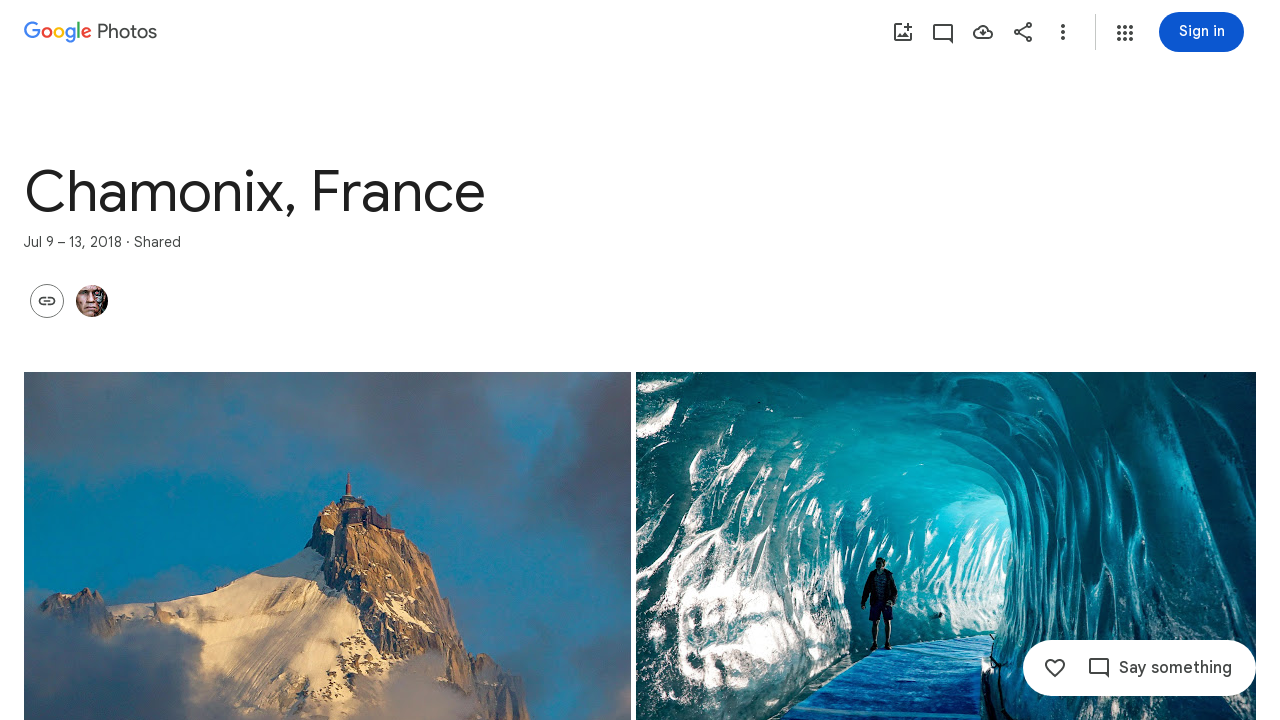

--- FILE ---
content_type: text/javascript; charset=UTF-8
request_url: https://photos.google.com/_/scs/social-static/_/js/k=boq.PhotosUi.en_US.nXdyJq0fthI.2019.O/ck=boq.PhotosUi.jraXUnnfXLI.L.B1.O/am=AAAAiDWAGZjNJf5zAQBBxvcdF9A_nhbCDTQZXjB8sxc/d=1/exm=A7fCU,B7iQrb,BVgquf,E2VjNc,EAvPLb,EFQ78c,IXJ14b,IZT63,Ihy5De,IoAGb,JNoxi,KUM7Z,Kl6Zic,L1AAkb,LEikZe,Lcfkne,LuJzrb,MI6k7c,MpJwZc,NwH0H,O1Gjze,O6y8ed,OTA3Ae,PrPYRd,QIhFr,RMhBfe,RyvaUb,SdcwHb,SpsfSb,UBtLbd,UUJqVe,Uas9Hd,Ulmmrd,V3dDOb,WO9ee,Wp0seb,XVMNvd,XqvODd,YYmHzb,Z15FGf,ZDZcre,ZwDk9d,_b,_tp,aW3pY,ag510,byfTOb,e5qFLc,ebZ3mb,gJzDyc,gychg,hKSk3e,hc6Ubd,hdW3jf,iH3IVc,ig9vTc,j85GYd,kjKdXe,l5KCsc,lXKNFb,lazG7b,lfpdyf,lsjVmc,lwddkf,m9oV,mI3LFb,mSX26d,mdR7q,mzzZzc,n73qwf,nbAYS,p0FwGc,p3hmRc,p9Imqf,pNBFbe,pjICDe,pw70Gc,qTnoBf,rCcCxc,rgKQFc,suMGRe,w9hDv,ws9Tlc,xKVq6d,xQtZb,xUdipf,zbML3c,zeQjRb,zr1jrb/excm=_b,_tp,sharedcollection/ed=1/br=1/wt=2/ujg=1/rs=AGLTcCNrV8KBrPZ_Jy3rI0koZ5_iMOq1Iw/ee=EVNhjf:pw70Gc;EmZ2Bf:zr1jrb;F2qVr:YClzRc;JsbNhc:Xd8iUd;K5nYTd:ZDZcre;LBgRLc:SdcwHb;Me32dd:MEeYgc;MvK0qf:ACRZh;NJ1rfe:qTnoBf;NPKaK:SdcwHb;NSEoX:lazG7b;O8Cmgf:XOYapd;Pjplud:EEDORb;QGR0gd:Mlhmy;SNUn3:ZwDk9d;ScI3Yc:e7Hzgb;Uvc8o:VDovNc;YIZmRd:A1yn5d;Zk62nb:E1UXVb;a56pNe:JEfCwb;cEt90b:ws9Tlc;dIoSBb:SpsfSb;dowIGb:ebZ3mb;eBAeSb:zbML3c;gty1Xc:suMGRe;iFQyKf:QIhFr;lOO0Vd:OTA3Ae;oGtAuc:sOXFj;pXdRYb:p0FwGc;qQEoOc:KUM7Z;qafBPd:yDVVkb;qddgKe:xQtZb;wR5FRb:rgKQFc;xqZiqf:wmnU7d;yxTchf:KUM7Z;zxnPse:GkRiKb/dti=1/m=OlyvMc,KfblCf,wiX7yc,cVmA2c,h1gxcb?wli=PhotosUi.tKoISRt-rSo.createPhotosEditorPrimaryModuleNoSimd.O%3A%3BPhotosUi.rdjX-qz8lBE.createPhotosEditorPrimaryModuleSimd.O%3A%3BPhotosUi.cZSGatatVfo.skottieWasm.O%3A%3BPhotosUi.KiRMvxZTMNM.twixWasm.O%3A%3B
body_size: 215976
content:
"use strict";_F_installCss(".KHDibc{color:var(--gm3-sys-color-on-surface-variant,#444746)}.qxH39{color:inherit;text-decoration:underline}.ErQSec-qNpTzb-MkD1Ye{position:relative}.ErQSec-qNpTzb-P1ekSe{position:relative;width:100%;overflow-x:hidden}.ErQSec-qNpTzb-Ejc3of-uDEFge{position:absolute;align-self:center;border-radius:var(--gm3-linear-progress-stop-indicator-shape,4px);width:var(--gm3-linear-progress-stop-indicator-size,4px);height:var(--gm3-linear-progress-stop-indicator-size,4px);background-color:var(--gm3-linear-progress-stop-indicator-color,var(--gm3-sys-color-primary,#0b57d0))}@media (forced-colors:active){.ErQSec-qNpTzb-Ejc3of-uDEFge{background-color:CanvasText}}.ErQSec-qNpTzb-P1ekSe-OWXEXe-A9y3zc .ErQSec-qNpTzb-Ejc3of-uDEFge{display:none}.ErQSec-qNpTzb-P1ekSe{height:max(var(--gm3-linear-progress-track-thickness,4px),var(--gm3-linear-progress-active-indicator-thickness,4px));display:flex;flex-direction:row;align-items:flex-start;transform:translateZ(0);transition:opacity .25s 0ms cubic-bezier(.4,0,.6,1)}.ErQSec-qNpTzb-P4pF8c{transform-origin:top left}[dir=rtl] .ErQSec-qNpTzb-P4pF8c:not([dir=ltr]),.ErQSec-qNpTzb-P4pF8c[dir=rtl]:not([dir=ltr]){transform-origin:center right}.ErQSec-qNpTzb-oLOYtf-uDEFge,.ErQSec-qNpTzb-BEcm3d{width:0;position:relative;margin:auto 0;animation:none;transform-origin:top left;transition:min-width .25s 0ms cubic-bezier(.4,0,.6,1);inset-block:0}.ErQSec-qNpTzb-oLOYtf-uDEFge{display:inline-block;background-color:var(--gm3-linear-progress-active-indicator-color,var(--gm3-sys-color-primary,#0b57d0));height:var(--gm3-linear-progress-active-indicator-thickness,4px);border-radius:var(--gm3-linear-progress-active-indicator-shape,9999px)}@media (forced-colors:active){.ErQSec-qNpTzb-oLOYtf-uDEFge{background-color:CanvasText}}.ErQSec-qNpTzb-BEcm3d{flex-grow:1;overflow-x:hidden;background-color:var(--gm3-linear-progress-track-color,var(--gm3-sys-color-secondary-container,#c2e7ff));height:var(--gm3-linear-progress-track-thickness,4px);border-radius:var(--gm3-linear-progress-track-shape,9999px)}@media (forced-colors:active){.ErQSec-qNpTzb-BEcm3d{height:var(--gm3-linear-progress-track-thickness,4px);box-sizing:border-box;border:1px solid CanvasText}}.ErQSec-qNpTzb-OcUoKf-LK5yu,.ErQSec-qNpTzb-OcUoKf-qwU8Me{position:relative;max-width:var(--gm3-linear-progress-active-indicator-track-space,4px);animation:none;height:var(--gm3-linear-progress-active-indicator-track-space,4px)}.ErQSec-qNpTzb-OcUoKf-qwU8Me{width:var(--gm3-linear-progress-active-indicator-track-space,4px);flex-shrink:0}.ErQSec-qNpTzb-BEcm3d-LK5yu,.ErQSec-qNpTzb-BEcm3d-qwU8Me{background-color:var(--gm3-linear-progress-track-color,var(--gm3-sys-color-secondary-container,#c2e7ff));height:var(--gm3-linear-progress-track-thickness,4px);border-radius:var(--gm3-linear-progress-track-shape,9999px)}@media (forced-colors:active){.ErQSec-qNpTzb-BEcm3d-LK5yu,.ErQSec-qNpTzb-BEcm3d-qwU8Me{height:var(--gm3-linear-progress-track-thickness,4px);box-sizing:border-box;border:1px solid CanvasText}}.ErQSec-qNpTzb-BEcm3d-qwU8Me{flex-shrink:0}.ErQSec-qNpTzb-Ejc3of-uDEFge{inset-block:0;inset-inline-end:var(--gm3-linear-progress-stop-indicator-inset,0);animation:none}.ErQSec-qNpTzb-ajuXxc-ZMv3u{display:flex;position:relative;inset-block:0;margin:auto 0;width:0;overflow:hidden;height:var(--gm3-linear-progress-track-thickness,4px);transition:width .25s 0ms cubic-bezier(.4,0,.6,1);border-radius:var(--gm3-linear-progress-track-shape,9999px)}.ErQSec-qNpTzb-ajuXxc-RxYbNe{background-repeat:repeat-x;flex:auto;transform:rotate(calc(180deg*var(--flow-direction, 1)));background-color:var(--gm3-linear-progress-active-indicator-color,var(--gm3-sys-color-primary,#0b57d0));-webkit-mask-image:url(\"data:image/svg+xml,%3Csvg version=\'1.1\' xmlns=\'http://www.w3.org/2000/svg\' xmlns:xlink=\'http://www.w3.org/1999/xlink\' x=\'0px\' y=\'0px\' enable-background=\'new 0 0 5 2\' xml:space=\'preserve\' viewBox=\'0 0 5 2\' preserveAspectRatio=\'xMinYMin slice\'%3E%3Ccircle cx=\'1\' cy=\'1\' r=\'1\'/%3E%3C/svg%3E\");mask-image:url(\"data:image/svg+xml,%3Csvg version=\'1.1\' xmlns=\'http://www.w3.org/2000/svg\' xmlns:xlink=\'http://www.w3.org/1999/xlink\' x=\'0px\' y=\'0px\' enable-background=\'new 0 0 5 2\' xml:space=\'preserve\' viewBox=\'0 0 5 2\' preserveAspectRatio=\'xMinYMin slice\'%3E%3Ccircle cx=\'1\' cy=\'1\' r=\'1\'/%3E%3C/svg%3E\");-webkit-margin-start:calc(var(--gm3-linear-progress-active-indicator-track-space, 4px)*-5);margin-inline-start:calc(var(--gm3-linear-progress-active-indicator-track-space, 4px)*-5);animation:gm3-lpi-buffering .25s infinite linear}@media (forced-colors:active){.ErQSec-qNpTzb-ajuXxc-RxYbNe{background-color:ButtonBorder}}@keyframes gm3-lpi-buffering{from{transform:rotate(calc(180deg*var(--flow-direction, 1))) translateX(calc(var(--gm3-linear-progress-track-thickness, 4px)*-2.5*var(--flow-direction, 1)))}}[dir=rtl] .ErQSec-qNpTzb-P1ekSe:not([dir=ltr]),.ErQSec-qNpTzb-P1ekSe[dir=rtl]:not([dir=ltr]){--flow-direction:-1}.ErQSec-qNpTzb-P1ekSe-OWXEXe-xTMeO{display:none;opacity:0}.ErQSec-qNpTzb-P1ekSe-OWXEXe-A9y3zc .ErQSec-qNpTzb-oLOYtf-uDEFge{flex-grow:1;flex-shrink:1;width:0}.ErQSec-qNpTzb-P1ekSe-OWXEXe-A9y3zc .ErQSec-qNpTzb-BEcm3d-LK5yu{flex-shrink:0;width:0}.ErQSec-qNpTzb-P1ekSe-OWXEXe-A9y3zc .ErQSec-qNpTzb-BEcm3d-qwU8Me{flex-shrink:0;width:100%}.ErQSec-qNpTzb-P1ekSe-OWXEXe-A9y3zc .ErQSec-qNpTzb-OcUoKf-LK5yu{width:var(--gm3-linear-progress-active-indicator-track-space,4px)}.ErQSec-qNpTzb-P1ekSe-OWXEXe-A9y3zc .ErQSec-qNpTzb-OcUoKf-qwU8Me{width:var(--gm3-linear-progress-active-indicator-track-space,4px);flex-shrink:1}.ErQSec-qNpTzb-P1ekSe-OWXEXe-A9y3zc.ErQSec-qNpTzb-P1ekSe-OWXEXe-OiiCO-IhfUye .ErQSec-qNpTzb-BEcm3d-LK5yu{animation:var(--mdc-linear-progress-animation-duration,1.3s) linear infinite gm3-lpi-track-left;animation-timing-function:cubic-bezier(.3,0,.8,.15)}@keyframes gm3-lpi-track-left{0%{width:0}18%{width:0}61.5384615%{width:calc(50% - var(--gm3-linear-progress-active-indicator-track-space, 4px));animation-timing-function:cubic-bezier(.05,.7,.1,1)}100%{width:100%}}@media (forced-colors:active){.ErQSec-qNpTzb-P1ekSe-OWXEXe-A9y3zc.ErQSec-qNpTzb-P1ekSe-OWXEXe-OiiCO-IhfUye .ErQSec-qNpTzb-BEcm3d-LK5yu{animation:var(--mdc-linear-progress-animation-duration,1.3s) linear infinite gm3-lpi-track-left-hcm;animation-timing-function:cubic-bezier(.3,0,.8,.15)}@keyframes gm3-lpi-track-left-hcm{0%{width:0;border-width:0}18%{width:0;border-width:0}20%{border-width:1px}61.5384615%{border-width:1px;width:calc(50% - var(--gm3-linear-progress-active-indicator-track-space, 4px));animation-timing-function:cubic-bezier(.05,.7,.1,1)}100%{width:100%;border-width:1px}}}.ErQSec-qNpTzb-P1ekSe-OWXEXe-A9y3zc.ErQSec-qNpTzb-P1ekSe-OWXEXe-OiiCO-IhfUye .ErQSec-qNpTzb-BEcm3d-qwU8Me{animation:var(--mdc-linear-progress-animation-duration,1.3s) linear infinite gm3-lpi-track-right;animation-timing-function:cubic-bezier(.3,0,.8,.15)}@keyframes gm3-lpi-track-right{0%{width:100%}61.5384615%{width:0}100%{width:0}}@media (forced-colors:active){.ErQSec-qNpTzb-P1ekSe-OWXEXe-A9y3zc.ErQSec-qNpTzb-P1ekSe-OWXEXe-OiiCO-IhfUye .ErQSec-qNpTzb-BEcm3d-qwU8Me{animation:var(--mdc-linear-progress-animation-duration,1.3s) linear infinite gm3-lpi-track-right-hcm;animation-timing-function:cubic-bezier(.3,0,.8,.15)}@keyframes gm3-lpi-track-right-hcm{0%{width:100%;border-width:1px}61.4%{border-width:1px}61.5384615%{width:0;border-width:0}100%{border-width:0;width:0}}}.ErQSec-qNpTzb-P1ekSe-OWXEXe-A9y3zc.ErQSec-qNpTzb-P1ekSe-OWXEXe-OiiCO-IhfUye .ErQSec-qNpTzb-OcUoKf-LK5yu{animation:var(--mdc-linear-progress-animation-duration,1.3s) linear infinite gm3-lpi-gap-left}@keyframes gm3-lpi-gap-left{0%{width:0}9.8%{width:0}20%{width:var(--gm3-linear-progress-active-indicator-track-space,4px)}100%{width:var(--gm3-linear-progress-active-indicator-track-space,4px)}}.ErQSec-qNpTzb-P1ekSe-OWXEXe-A9y3zc.ErQSec-qNpTzb-P1ekSe-OWXEXe-OiiCO-IhfUye .ErQSec-qNpTzb-OcUoKf-qwU8Me{animation:var(--mdc-linear-progress-animation-duration,1.3s) linear infinite gm3-lpi-gap-right}@keyframes gm3-lpi-gap-right{61.5384615%{width:var(--gm3-linear-progress-active-indicator-track-space,4px)}61.6384615%{width:0}100%{width:0}}.ErQSec-qNpTzb-P1ekSe-OWXEXe-xTMeO-OiiCO-Xhs9z .ErQSec-qNpTzb-ajuXxc-RxYbNe,.ErQSec-qNpTzb-P1ekSe-OWXEXe-xTMeO-OiiCO-Xhs9z.ErQSec-qNpTzb-P1ekSe-OWXEXe-A9y3zc .ErQSec-qNpTzb-P4pF8c{animation:none}.tJ1Uyf{--gm3-linear-progress-active-indicator-color:var(--gm3-sys-color-primary,#0b57d0);--gm3-linear-progress-track-color:var(--gm3-sys-color-secondary-container,#c2e7ff)}.iYFybe{--pjsEwc:360px}@media screen and (max-width:599px){.iYFybe{--pjsEwc:280px}}.BHlHif{color:var(--gm3-sys-color-on-surface,#1f1f1f)}.lLvKQb{color:var(--gm3-sys-color-on-surface,#1f1f1f);text-decoration:underline}.g4BqKe{display:inline}.HeGCxc{margin-top:16px}@media not ((max-width:600px) or (max-height:400px)){.tRFSZ{--XFrvOb:unset;--rimZob:625px;--Tlqqfc:450px;--RSexXb:unset}}.Dwym9b{padding-bottom:24px}.Dwym9b.kTVPkd .u6MK1d .q20Fs,.Dwym9b.kTVPkd .u6MK1d .kzRzlf{color:color-mix(in srgb,var(--gm3-sys-color-on-surface,#1f1f1f) 38%,transparent)}.FiGAJb{display:flex;flex-direction:column;position:relative;width:100%}.VrbXbf{color:var(--gm3-sys-color-on-surface-variant,#444746);padding:16px 0;font-family:Google Sans Text,Google Sans,Roboto,Arial,sans-serif;line-height:1rem;font-size:0.75rem;letter-spacing:0.0083333333em;font-weight:500}.w3e42{flex-grow:1;overflow:hidden;padding:16px 0}.q20Fs{color:var(--gm3-sys-color-on-background,#1f1f1f);font-family:Google Sans Text,Google Sans,Roboto,Arial,sans-serif;line-height:1.5rem;font-size:1rem;letter-spacing:0em;font-weight:400}.kzRzlf{color:var(--gm3-sys-color-on-surface-variant,#444746);font-family:Google Sans Text,Google Sans,Roboto,Arial,sans-serif;line-height:1.25rem;font-size:0.875rem;letter-spacing:0em;font-weight:400}.iOokGb{color:var(--gm3-sys-color-on-surface,#1f1f1f);font-family:Google Sans Text,Google Sans,Roboto,Arial,sans-serif;line-height:1.5rem;font-size:1rem;letter-spacing:0em;font-weight:400}.aMW3Dc{border-bottom:1px var(--gm3-sys-color-outline-variant,#c4c7c5) solid;display:flex}.aMW3Dc:last-child{border-bottom:none}.x5etyb{display:flex;flex-direction:row;justify-content:space-between}.SpnCPc{display:inline-block;padding-left:2px;padding-top:22px;text-align:right;width:50px}.MSeqDf{border:1px solid var(--gm3-sys-color-outline-variant,#c4c7c5);border-radius:50%;display:flex;fill:var(--gm3-sys-color-on-surface-variant,#444746);height:36px;margin-right:16px;width:36px;align-items:center;justify-content:center}.R9u1pf{align-items:center;color:var(--gm3-sys-color-on-surface-variant,#444746);cursor:pointer;display:flex;outline:none}.R9u1pf.OWB6Me{cursor:not-allowed;opacity:.38}.uOat3d .R9u1pf:focus{outline:auto}.xb66Id.eLNT1d{display:none}.yWiWP{padding:5px 0;display:flex;align-items:center;justify-content:space-between}.HpLvZe{border-radius:50%;margin-right:16px;vertical-align:middle}.Wo4qXc{display:inline-flex;flex-direction:column;flex-grow:1;flex-basis:0;overflow:hidden;margin-right:8px}.UNoCVe{color:var(--gm3-sys-color-on-background,#1f1f1f);overflow:hidden;text-overflow:ellipsis;white-space:nowrap;font-family:Google Sans Text,Google Sans,Roboto,Arial,sans-serif;line-height:1.5rem;font-size:1rem;letter-spacing:0em;font-weight:400;font-feature-settings:\"liga\" 0;font-variant-ligatures:no-contextual}.UNoCVe.WylyI{position:relative}.YxAu7e{height:40px;width:40px;margin-top:0;margin-bottom:0}.YxAu7e .MhXXcc{line-height:0}.YxAu7e.DEh1R{display:none}.XUZssf{font-family:Google Sans Text,Google Sans,Roboto,Arial,sans-serif;line-height:1rem;font-size:0.75rem;letter-spacing:0.0083333333em;font-weight:400;color:var(--gm3-sys-color-on-surface-variant,#444746);overflow:hidden;text-overflow:ellipsis;white-space:nowrap}.Y49mT{color:var(--gm3-sys-color-on-surface-variant,#444746);font-family:Google Sans Text,Google Sans,Roboto,Arial,sans-serif;line-height:1rem;font-size:0.75rem;letter-spacing:0.0083333333em;font-weight:400}.uOjfpd{color:var(--gm3-sys-color-on-surface,#1f1f1f);font-family:Google Sans Text,Google Sans,Roboto,Arial,sans-serif;line-height:1.25rem;font-size:0.875rem;letter-spacing:0em;font-weight:400}.wMoNed{display:flex;justify-content:center;padding:10px 0}.HAUOjd{display:inline-block;position:relative}.HAUOjd.CzBepf{opacity:.38}.TjXBNe{display:inline-block;float:right}.vP1h2{line-height:25px;right:-8px}.BbAIbe{padding-top:15px}.YCeoqe{color:var(--gm3-sys-color-on-surface-variant,#444746);overflow:hidden;padding-top:24px;margin-bottom:6px;text-overflow:ellipsis;white-space:nowrap;font-family:Google Sans Text,Google Sans,Roboto,Arial,sans-serif;line-height:1.25rem;font-size:0.875rem;letter-spacing:0em;font-weight:400}.Mmol3c{bottom:16px;cursor:default;opacity:0;position:absolute}.Nmxc4e{position:relative;padding:0 24px}.vN5iFf{display:flex;margin-right:24px;width:100%}.bkVyvf.eLNT1d{display:none}.eksu7b{color:var(--gm3-sys-color-on-surface-variant,#444746);padding:16px 0;font-family:Google Sans Text,Google Sans,Roboto,Arial,sans-serif;line-height:1.25rem;font-size:0.875rem;letter-spacing:0em;font-weight:400}.NAx6Rb{padding:0 24px}.Cqch3c{color:var(--gm3-sys-color-on-surface-variant,#444746);text-decoration:underline;white-space:nowrap}@keyframes boqPhotosalbumSharingoptionsIndeterminateProgress{from{margin-left:-100%}to{margin-left:100%}}.feCDcf{padding:15px 0}.JiDPLb{color:var(--gm3-sys-color-on-background,#1f1f1f);font-family:Google Sans Text,Google Sans,Roboto,Arial,sans-serif;line-height:1.5rem;font-size:1rem;letter-spacing:0em;font-weight:400}.blKtO{font-family:Google Sans Text,Google Sans,Roboto,Arial,sans-serif;line-height:1.5rem;font-size:1rem;letter-spacing:0em;font-weight:400;color:var(--gm3-sys-color-error,#b3261e)}.xRFwPe{color:var(--gm3-sys-color-on-surface-variant,#444746);font-family:Google Sans Text,Google Sans,Roboto,Arial,sans-serif;line-height:1.25rem;font-size:0.875rem;letter-spacing:0em;font-weight:400}.Luc52b{color:var(--gm3-sys-color-on-surface-variant,#444746);text-decoration:underline}.WcK4Hf{display:flex;flex-direction:column;width:100%}.Ohvxeb.RDPZE .WcK4Hf,.Ohvxeb.fXx9Lc .WcK4Hf{display:none}.Ohvxeb.RDPZE:not(.fXx9Lc) .MoWb1,.Ohvxeb.fXx9Lc:not(.RDPZE) .MoWb1{margin-bottom:20px}.MoWb1.dQrPYc .C3Tghf{display:flex;flex-wrap:wrap;width:calc(100% + 20px)}.Ohvxeb:not(.RDPZE) .MoWb1.dQrPYc .C3Tghf{margin-bottom:-20px}.RnmWf{flex:1 0 80px;height:0;margin-right:20px}.MoWb1.dQrPYc .EfX7Yc{display:inline-block;flex:1 0 80px;margin:0 20px 20px 0;position:relative}.EfX7Yc{cursor:pointer;position:absolute}.EfX7Yc:focus{outline:none}.ewY9j{background-size:cover;border-radius:8px;height:0;padding-bottom:100%;position:relative}.ZX4y7{background-image:linear-gradient(to bottom,transparent,color-mix(in srgb,var(--gm3-sys-color-scrim,#000) 38%,transparent));bottom:0;display:none;height:36px;position:absolute;width:100%}.yxWGLe{bottom:8px;height:20px;position:absolute;right:8px;width:20px}.EfX7Yc.JpY6Fd .ZX4y7{display:inline}.EfX7Yc.JpY6Fd{cursor:auto}.mPi5yf{border-radius:8px;border:1px solid var(--gm3-sys-color-outline-variant,#c4c7c5)}.iQQbvd{align-items:center;bottom:0;display:flex;justify-content:center;left:0;position:absolute;right:0;top:0}.iQQbvd .v1262d{fill:var(--gm3-sys-color-primary,#0b57d0)}.uOat3d .EfX7Yc:focus .RmSd1b{display:block}.M0trzc{background-size:cover;border-radius:2px;height:80px;margin:0 auto 20px;width:80px}.zyTWof-Ng57nc{display:none;position:fixed;inset:auto 0 0;align-items:center;justify-content:center;box-sizing:border-box;z-index:var(--gm3-snackbar-z-index,8);margin:8px;pointer-events:none;-webkit-tap-highlight-color:rgba(0,0,0,0)}.zyTWof-Ng57nc[popover]{background:none;border:none;overflow:visible;padding:0}.zyTWof-Ng57nc-OWXEXe-M1Soyc{justify-content:flex-start}.zyTWof-Ng57nc-OWXEXe-eu7FSc .zyTWof-YAxtVc{flex-direction:column;align-items:flex-start}.zyTWof-Ng57nc-OWXEXe-eu7FSc .zyTWof-gIZMF{padding-bottom:8px;padding-inline:16px 8px}.zyTWof-Ng57nc-OWXEXe-eu7FSc .zyTWof-M6tBBc{align-self:flex-end;margin-bottom:4px}.zyTWof-Ng57nc-OWXEXe-uGFO6d,.zyTWof-Ng57nc-OWXEXe-FNFY6c,.zyTWof-Ng57nc-OWXEXe-FnSee{display:flex}.zyTWof-Ng57nc-OWXEXe-FNFY6c .zyTWof-gIZMF,.zyTWof-Ng57nc-OWXEXe-FNFY6c .zyTWof-M6tBBc{visibility:visible}.zyTWof-Ng57nc-OWXEXe-FNFY6c .zyTWof-YAxtVc{transform:scale(1);opacity:1;pointer-events:auto;transition:opacity .15s 0ms cubic-bezier(0,0,.2,1),transform .15s 0ms cubic-bezier(0,0,.2,1)}.zyTWof-Ng57nc-OWXEXe-FnSee .zyTWof-YAxtVc{transform:scale(1);transition:opacity 75ms 0ms cubic-bezier(.4,0,1,1)}.zyTWof-YAxtVc{background-color:var(--gm3-snackbar-container-color,var(--gm3-sys-color-inverse-surface,#303030));min-width:344px;max-width:672px;padding-inline:0 8px;display:flex;align-items:center;justify-content:flex-start;box-sizing:border-box;transform:scale(.8);opacity:0;border-start-start-radius:var(--gm3-snackbar-container-shape-start-start,4px);border-start-end-radius:var(--gm3-snackbar-container-shape-start-end,4px);border-end-end-radius:var(--gm3-snackbar-container-shape-end-end,4px);border-end-start-radius:var(--gm3-snackbar-container-shape-end-start,4px);--yXuigc:var(--gm3-snackbar-container-elevation,3);--Fe5l0b:var(--gm3-snackbar-container-shadow-color,var(--gm3-sys-color-shadow,#000))}@media (max-width:344px),(max-width:480px){.zyTWof-YAxtVc{min-width:100%}}.zyTWof-YAxtVc::before{position:absolute;box-sizing:border-box;width:100%;height:100%;top:0;left:0;border:1px solid transparent;border-radius:inherit;content:\"\";pointer-events:none}.zyTWof-gIZMF{color:var(--gm3-snackbar-supporting-text-color,var(--gm3-sys-color-inverse-on-surface,#f2f2f2));letter-spacing:var(--gm3-snackbar-supporting-text-tracking,0);font-size:var(--gm3-snackbar-supporting-text-size,.875rem);font-family:var(--gm3-snackbar-supporting-text-font,\"Google Sans Flex\",\"Google Sans Text\",\"Google Sans\",Roboto,Arial,sans-serif);font-weight:var(--gm3-snackbar-supporting-text-weight,400);line-height:var(--gm3-snackbar-supporting-text-line-height,1.25rem);font-variation-settings:var(--gm3-snackbar-supporting-text-font-variation-settings,initial);padding-top:14px;padding-bottom:14px;padding-inline:16px 8px;margin:0;width:100%;flex-grow:1;box-sizing:border-box;visibility:hidden}.zyTWof-M6tBBc{display:flex;flex-shrink:0;align-items:center;box-sizing:border-box;visibility:hidden}.zyTWof-IkaYrd+.zyTWof-TolmDb{margin-inline:8px 0}.zyTWof-IkaYrd{--gm3-button-text-focus-label-text-color:var(--gm3-snackbar-action-focus-label-text-color,var(--gm3-sys-color-inverse-primary,#a8c7fa));--gm3-button-text-hover-label-text-color:var(--gm3-snackbar-action-hover-label-text-color,var(--gm3-sys-color-inverse-primary,#a8c7fa));--gm3-button-text-hover-state-layer-color:var(--gm3-snackbar-action-hover-state-layer-color,var(--gm3-sys-color-inverse-primary,#a8c7fa));--gm3-button-text-hover-state-layer-opacity:var(--gm3-snackbar-action-hover-state-layer-opacity,0.08);--gm3-button-text-label-text-color:var(--gm3-snackbar-action-label-text-color,var(--gm3-sys-color-inverse-primary,#a8c7fa));--gm3-button-text-label-text-font:var(--gm3-snackbar-action-label-text-font,\"Google Sans Flex\",\"Google Sans Text\",\"Google Sans\",Roboto,Arial,sans-serif);--gm3-button-text-label-text-font-variation-settings:var(--gm3-snackbar-action-label-text-font-variation-settings,initial);--gm3-button-text-label-text-size:var(--gm3-snackbar-action-label-text-size,0.875rem);--gm3-button-text-label-text-tracking:var(--gm3-snackbar-action-label-text-tracking,0rem);--gm3-button-text-label-text-weight:var(--gm3-snackbar-action-label-text-weight,500);--gm3-button-text-pressed-label-text-color:var(--gm3-snackbar-action-pressed-label-text-color,var(--gm3-sys-color-inverse-primary,#a8c7fa));--gm3-button-text-pressed-state-layer-color:var(--gm3-snackbar-action-pressed-state-layer-color,var(--gm3-sys-color-inverse-primary,#a8c7fa));--gm3-button-text-pressed-state-layer-opacity:var(--gm3-snackbar-action-pressed-state-layer-opacity,0.1)}.zyTWof-TolmDb{--gm3-icon-button-standard-icon-size:var(--gm3-snackbar-icon-size,24px);--gm3-icon-button-standard-unselected-icon-color:var(--gm3-snackbar-icon-color,var(--gm3-sys-color-inverse-on-surface,#f2f2f2));--gm3-icon-button-standard-unselected-hover-icon-color:var(--gm3-snackbar-icon-hover-icon-color,var(--gm3-sys-color-inverse-on-surface,#f2f2f2));--gm3-icon-button-standard-unselected-hover-state-layer-color:var(--gm3-snackbar-icon-hover-state-layer-color,var(--gm3-sys-color-inverse-on-surface,#f2f2f2));--gm3-icon-button-standard-unselected-hover-state-layer-opacity:var(--gm3-snackbar-icon-hover-state-layer-opacity,0.08);--gm3-icon-button-standard-unselected-focus-icon-color:var(--gm3-snackbar-icon-focus-icon-color,var(--gm3-sys-color-inverse-on-surface,#f2f2f2));--gm3-icon-button-standard-unselected-pressed-icon-color:var(--gm3-snackbar-icon-pressed-icon-color,var(--gm3-sys-color-inverse-on-surface,#f2f2f2));--gm3-icon-button-standard-unselected-pressed-state-layer-opacity:var(--gm3-snackbar-icon-pressed-state-layer-opacity,0.1);--gm3-icon-button-standard-container-height:36px;--gm3-icon-button-standard-container-width:36px}.OanAid{z-index:8000;--gm3-snackbar-action-focus-label-text-color:var(--gm3-sys-color-inverse-primary,#a8c7fa);--gm3-snackbar-action-hover-label-text-color:var(--gm3-sys-color-inverse-primary,#a8c7fa);--gm3-snackbar-action-hover-state-layer-color:var(--gm3-sys-color-inverse-primary,#a8c7fa);--gm3-snackbar-action-hover-state-layer-opacity:0.08;--gm3-snackbar-action-label-text-color:var(--gm3-sys-color-inverse-primary,#a8c7fa);--gm3-snackbar-action-label-text-font:Google Sans Text,Google Sans,Roboto,Arial,sans-serif;--gm3-snackbar-action-label-text-size:0.875rem;--gm3-snackbar-action-label-text-tracking:0rem;--gm3-snackbar-action-label-text-weight:500;--gm3-snackbar-action-pressed-label-text-color:var(--gm3-sys-color-inverse-primary,#a8c7fa);--gm3-snackbar-action-pressed-state-layer-color:var(--gm3-sys-color-inverse-primary,#a8c7fa);--gm3-snackbar-action-pressed-state-layer-opacity:0.12;--gm3-snackbar-container-color:var(--gm3-sys-color-inverse-surface,#303030);--gm3-snackbar-container-shadow-color:var(--gm3-sys-color-shadow,#000);--gm3-snackbar-icon-color:var(--gm3-sys-color-inverse-on-surface,#f2f2f2);--gm3-snackbar-icon-focus-icon-color:var(--gm3-sys-color-inverse-on-surface,#f2f2f2);--gm3-snackbar-icon-hover-icon-color:var(--gm3-sys-color-inverse-on-surface,#f2f2f2);--gm3-snackbar-icon-hover-state-layer-color:var(--gm3-sys-color-inverse-on-surface,#f2f2f2);--gm3-snackbar-icon-hover-state-layer-opacity:0.08;--gm3-snackbar-icon-pressed-icon-color:var(--gm3-sys-color-inverse-on-surface,#f2f2f2);--gm3-snackbar-supporting-text-color:var(--gm3-sys-color-inverse-on-surface,#f2f2f2);--gm3-snackbar-supporting-text-font:Google Sans Text,Google Sans,Roboto,Arial,sans-serif;--gm3-snackbar-supporting-text-line-height:1.25rem;--gm3-snackbar-supporting-text-size:0.875rem;--gm3-snackbar-supporting-text-tracking:0rem;--gm3-snackbar-supporting-text-weight:400}.z4GEEe{--gm3-snackbar-action-focus-label-text-color:var(--gm3-sys-color-inverse-primary,#a8c7fa);--gm3-snackbar-action-hover-label-text-color:var(--gm3-sys-color-inverse-primary,#a8c7fa);--gm3-snackbar-action-hover-state-layer-color:var(--gm3-sys-color-inverse-primary,#a8c7fa);--gm3-snackbar-action-hover-state-layer-opacity:0.08;--gm3-snackbar-action-label-text-color:var(--gm3-sys-color-inverse-primary,#a8c7fa);--gm3-snackbar-action-label-text-font:Google Sans Text,Google Sans,Roboto,Arial,sans-serif;--gm3-snackbar-action-label-text-size:0.875rem;--gm3-snackbar-action-label-text-tracking:0rem;--gm3-snackbar-action-label-text-weight:500;--gm3-snackbar-action-pressed-label-text-color:var(--gm3-sys-color-inverse-primary,#a8c7fa);--gm3-snackbar-action-pressed-state-layer-color:var(--gm3-sys-color-inverse-primary,#a8c7fa);--gm3-snackbar-action-pressed-state-layer-opacity:0.12;--gm3-snackbar-container-color:var(--gm3-sys-color-primary,#0b57d0);--gm3-snackbar-container-shadow-color:var(--gm3-sys-color-shadow,#000);--gm3-snackbar-icon-color:var(--gm3-sys-color-inverse-on-surface,#f2f2f2);--gm3-snackbar-icon-focus-icon-color:var(--gm3-sys-color-inverse-on-surface,#f2f2f2);--gm3-snackbar-icon-hover-icon-color:var(--gm3-sys-color-inverse-on-surface,#f2f2f2);--gm3-snackbar-icon-hover-state-layer-color:var(--gm3-sys-color-inverse-on-surface,#f2f2f2);--gm3-snackbar-icon-hover-state-layer-opacity:0.08;--gm3-snackbar-icon-pressed-icon-color:var(--gm3-sys-color-inverse-on-surface,#f2f2f2);--gm3-snackbar-supporting-text-color:var(--gm3-sys-color-inverse-on-surface,#f2f2f2);--gm3-snackbar-supporting-text-font:Google Sans Text,Google Sans,Roboto,Arial,sans-serif;--gm3-snackbar-supporting-text-line-height:1.25rem;--gm3-snackbar-supporting-text-size:0.875rem;--gm3-snackbar-supporting-text-tracking:0rem;--gm3-snackbar-supporting-text-weight:400}.alQV5{color:var(--gm3-sys-color-primary,#0b57d0)}.peE7Be{display:inline;margin-bottom:16px}.qggZ5d{--pgc-location-picker-background:var(--gm3-sys-color-surface,#fff);background-color:var(--pgc-location-picker-background);position:relative}.qggZ5d .YAIXpe:not(.V8XPDb){--gm3-autocomplete-filled-text-field-container-shape:8px;--gm3-autocomplete-filled-menu-container-shape:8px;--gm3-autocomplete-filled-text-field-container-shape-start-start:8px;--gm3-autocomplete-filled-text-field-container-shape-start-end:8px;--gm3-autocomplete-filled-text-field-container-shape-end-end:8px;--gm3-autocomplete-filled-text-field-container-shape-end-start:8px}.qYgadc{align-items:center;color:var(--gm3-sys-color-on-surface-variant,#444746);display:flex;height:100%;position:absolute;right:0;top:0;z-index:3}.YAIXpe{border-width:0;box-shadow:0 1px 2px 0 color-mix(in srgb,var(--gm3-sys-color-shadow,#000) 30%,transparent),0 2px 6px 2px color-mix(in srgb,var(--gm3-sys-color-shadow,#000) 15%,transparent);border-radius:8px;height:64px;line-height:64px;margin:-14px 0 0;max-width:100%;padding:0;position:relative;white-space:nowrap;width:450px}.GIANqb{cursor:pointer;text-align:initial}.WUH9Ve{display:flex}.VwKkye{--WhNlI:580px;--rimZob:580px}.VwKkye .ZjAYue{padding:0;overflow-x:hidden}.VwKkye .YAIXpe{box-shadow:none;border:none;margin-top:0}.VwKkye .GIANqb{padding:0 24px}.e2KWXd{--pgc-location-picker-background:transparent}.fMCKOb{padding:0 8px}.C48QDb{--pjsEwc:min(450px,100vw - 32px)}.C48QDb,.PGvpZe,.C48QDb .cPSYW,.C48QDb .O4g5Md,.C48QDb .m5OsGf,.C48QDb .ml2qCc{overflow:visible}@media screen and (max-width:599px){.C48QDb{min-width:100%}}.C48QDb .YAIXpe{width:100%}.C48QDb .PGvpZe{padding-top:0;position:relative}.C48QDb .brxkJc,.C48QDb .T2vvnc{width:50px;left:24px;top:36px;position:absolute}.C48QDb .T2vvnc{top:100px}.C48QDb .qGSO3c,.C48QDb .P8BY0b{position:absolute;left:50%;top:50%;transform:translate(-50%,-50%);fill:var(--gm3-sys-color-error,#b3261e)}.C48QDb .CxklTc,.C48QDb .lrIpCe{position:relative;margin-left:50px;max-width:min(450px,100vw - 130px)}.C48QDb .bYES3b{position:absolute}.CxklTc,.lrIpCe{font-family:Google Sans Text,Google Sans,Roboto,Arial,sans-serif;line-height:1.5rem;font-size:1rem;letter-spacing:0em;font-weight:400;display:flex;align-items:center;height:56px;cursor:pointer;outline:none;margin-top:8px;border-bottom:1px solid var(--gm3-sys-color-outline-variant,#c4c7c5)}.ajkHac,.eSqCae{font-family:Google Sans Text,Google Sans,Roboto,Arial,sans-serif;line-height:1rem;font-size:0.75rem;letter-spacing:0.0083333333em;font-weight:400;color:var(--gm3-sys-color-on-surface-variant,#444746)}.ajkHac{margin-left:10px}.C48QDb .qggZ5d{width:100%}.C48QDb .yIdLFd{align-content:center;box-sizing:border-box;overflow:hidden;white-space:nowrap;text-overflow:ellipsis;height:100%;width:100%;padding:0 6px}.BXNgGf{color:var(--gm3-sys-color-primary,#0b57d0)}.C48QDb .vjDfeb{position:absolute;top:0;left:0;right:0;bottom:0;display:flex;justify-content:center;-ms-flex-pack:center;background-color:var(--gm3-sys-color-surface-container,#f0f4f9)}.C48QDb .vjDfeb .DMuDh{align-self:center}.CksCh{--pgc-location-picker-background:var(--gm3-sys-color-surface-container,#f0f4f9)}.CksCh .hNxgb{--gm3-autocomplete-filled-menu-container-color:var(--gm3-sys-color-surface-container,#f0f4f9);--gm3-autocomplete-filled-text-field-container-color:var(--gm3-sys-color-surface-container,#f0f4f9);--gm3-autocomplete-filled-text-field-container-shape:8px;--gm3-autocomplete-filled-text-field-container-shape-start-start:8px;--gm3-autocomplete-filled-text-field-container-shape-start-end:8px;--gm3-autocomplete-filled-text-field-container-shape-end-end:8px;--gm3-autocomplete-filled-text-field-container-shape-end-start:8px}.jA416{margin-top:-8px}.FLpsk .sNH8yf{border-width:0;box-shadow:0 1px 3px 0 color-mix(in srgb,var(--gm3-sys-color-shadow,#000) 30%,transparent),0 4px 8px 3px color-mix(in srgb,var(--gm3-sys-color-shadow,#000) 15%,transparent)}.FLpsk{height:0;left:0;pointer-events:none;position:fixed;top:0;width:0;z-index:9000}.FGBDmc{border-width:0;box-shadow:0 1px 2px 0 color-mix(in srgb,var(--gm3-sys-color-shadow,#000) 30%,transparent),0 2px 6px 2px color-mix(in srgb,var(--gm3-sys-color-shadow,#000) 15%,transparent);position:absolute;border-radius:20px;width:40px;height:40px;background-color:var(--gm3-sys-color-primary,#0b57d0);color:var(--gm3-sys-color-on-primary,#fff);z-index:9000;line-height:40px;text-align:center;top:-20px;left:-20px}.kjWQUc{position:fixed;background-color:var(--gm3-sys-color-primary,#0b57d0);z-index:8999;transform:scale(0,0);border-radius:2px;pointer-events:none}.kjWQUc.bBgnhf{transition:transform .2s cubic-bezier(.4,0,.2,1) .1s;transform:scale(1,1)}.Ki7pib{--pjsEwc:344px}.Ki7pib .qRUolc{color:var(--gm3-sys-color-on-background,#1f1f1f);font-family:Google Sans Text,Google Sans,Roboto,Arial,sans-serif;line-height:1.5rem;font-size:1rem;letter-spacing:0em;font-weight:500}.ovCxec .iLxLMc{padding-bottom:0}.thHzkf{overflow-y:auto}.A9Uzve{--Tlqqfc:320px;--pjsEwc:min(320px,100vw)}@media screen and (max-width:599px){.A9Uzve{--Tlqqfc:260px;--pjsEwc:min(260px,100vw)}}.KefOhc{border-bottom:10px solid var(--gm3-sys-color-surface,#fff);border-left:10px solid transparent;border-right:10px solid transparent;border-top:10px solid transparent;height:0;position:absolute;right:22px;top:-20px;transition:opacity linear .15s;width:0}.lQCeof{--QtLBTb:24px}.LB4Y1{border-bottom:10px solid color-mix(in srgb,var(--gm3-sys-color-surface-tint,#6991d6) 11%,transparent);border-left:10px solid transparent;border-right:10px solid transparent;border-top:10px solid transparent;height:0;position:absolute;right:22px;top:-20px;transition:opacity linear .15s;width:0}.x1LMef{font-family:Google Sans Text,Google Sans,Roboto,Arial,sans-serif;line-height:1.5rem;font-size:1rem;letter-spacing:0em;font-weight:400;color:var(--gm3-sys-color-on-surface-variant,#444746);line-height:24px}.A9Uzve .dBDp5{line-height:24px}.oEOLpc .dBDp5{padding-bottom:0}.sbsxqb{pointer-events:none;transition:opacity .15s cubic-bezier(.4,0,.2,1) .15s;bottom:0;left:0;position:fixed;right:0;top:0;opacity:0;z-index:5000;background-color:rgba(0,0,0,.5)}.sbsxqb.iWO5td{pointer-events:all;transition:opacity .05s cubic-bezier(.4,0,.2,1);opacity:1}.C0oVfc{line-height:20px;min-width:88px}.C0oVfc .RveJvd{margin:8px}.mUbCce{user-select:none;transition:background .3s;border:0;border-radius:50%;cursor:pointer;display:inline-block;flex-shrink:0;height:48px;outline:none;overflow:hidden;position:relative;text-align:center;-webkit-tap-highlight-color:transparent;width:48px;z-index:0}.mUbCce>.TpQm9d{height:48px;width:48px}.mUbCce.u3bW4e,.mUbCce.qs41qe,.mUbCce.j7nIZb{-webkit-transform:translateZ(0);-webkit-mask-image:-webkit-radial-gradient(circle,white 100%,black 100%)}.YYBxpf{border-radius:0;overflow:visible}.YYBxpf.u3bW4e,.YYBxpf.qs41qe,.YYBxpf.j7nIZb{-webkit-mask-image:none}.fKz7Od{color:rgba(0,0,0,.54);fill:rgba(0,0,0,.54)}.p9Nwte{color:rgba(255,255,255,.75);fill:rgba(255,255,255,.75)}.fKz7Od.u3bW4e{background-color:rgba(0,0,0,.12)}.p9Nwte.u3bW4e{background-color:rgba(204,204,204,.25)}.YYBxpf.u3bW4e{background-color:transparent}.VTBa7b{transform:translate(-50%,-50%) scale(0);transition:opacity .2s ease,visibility 0s ease .2s,transform 0s ease .2s;background-size:cover;left:0;opacity:0;pointer-events:none;position:absolute;top:0;visibility:hidden}.YYBxpf.u3bW4e .VTBa7b{animation:quantumWizIconFocusPulse .7s infinite alternate;height:100%;left:50%;top:50%;width:100%;visibility:visible}.mUbCce.qs41qe .VTBa7b{transform:translate(-50%,-50%) scale(2.2);opacity:1;visibility:visible}.mUbCce.qs41qe.M9Bg4d .VTBa7b{transition:transform .3s cubic-bezier(0,0,.2,1),opacity .2s cubic-bezier(0,0,.2,1)}.mUbCce.j7nIZb .VTBa7b{transform:translate(-50%,-50%) scale(2.2);visibility:visible}.fKz7Od .VTBa7b{background-image:radial-gradient(circle farthest-side,rgba(0,0,0,.12),rgba(0,0,0,.12) 80%,transparent 100%)}.p9Nwte .VTBa7b{background-image:radial-gradient(circle farthest-side,rgba(204,204,204,.25),rgba(204,204,204,.25) 80%,transparent 100%)}.mUbCce.RDPZE{color:rgba(0,0,0,.26);fill:rgba(0,0,0,.26);cursor:default}.p9Nwte.RDPZE{color:rgba(255,255,255,.5);fill:rgba(255,255,255,.5)}.xjKiLb{position:relative;top:50%}.xjKiLb>span{display:inline-block;position:relative}.vOSR6b{display:block;border-radius:2px;margin:10px 0;background-color:#fafafa;box-shadow:0 2px 2px 0 rgba(0,0,0,.14),0 3px 1px -2px rgba(0,0,0,.12),0 1px 5px 0 rgba(0,0,0,.2);position:relative;text-align:start}.SjQ43{background-color:transparent;border-radius:2px;box-shadow:0 4px 5px 0 rgba(0,0,0,.14),0 1px 10px 0 rgba(0,0,0,.12),0 2px 4px -1px rgba(0,0,0,.2);display:flex;position:fixed;transition-property:left,right,background-color;transition-duration:.15s,.15s,0ms;transition-delay:0ms,0ms,0ms;transition-timing-function:cubic-bezier(.4,0,.2,1),cubic-bezier(.4,0,.2,1),cubic-bezier(.4,0,.2,1);overflow:hidden;text-align:start}.SjQ43.iWO5td{transition-delay:0ms,0ms,255ms;background-color:#fafafa}.SjQ43[data-orientation=column]{flex-direction:column}.NdxaJe{display:flex;justify-content:center;align-items:center;width:72px;height:72px}.h3Ljze{position:relative}.h3Ljze>.Ce1Y1c{margin-bottom:-4px}.ocuK4d,.wDePOc{position:absolute;content:\"\";background-color:#4285f4;width:100%;height:100%;transform:scale(.5);border-radius:50%;transition-property:opacity,transform;transition-delay:60ms,0ms;transition-duration:90ms,225ms;transition-timing-function:linear,cubic-bezier(.4,0,.2,1);z-index:1}.BCmRbb{z-index:1;position:relative}.wDePOc{background-color:#fafafa;z-index:-1}.SjQ43.iWO5td .u7jX6{transition-delay:0ms,0ms;transition-duration:0ms,.3s}.SjQ43.iWO5td .wDePOc{transition-delay:0ms,45ms;transition-duration:0ms,255ms}.SjQ43[data-orientation=column][data-bottom=true] .wLNWdd{order:1}.SjQ43[data-orientation=row][data-right=true] .wLNWdd{order:1}.SjQ43[data-orientation=row][data-bottom=true] .NdxaJe{align-self:flex-end}.IdEtLc{transition-property:opacity,transform,height,width,top,left,fill;transition-delay:.18s,.12s,15ms,0ms,50ms,50ms,.18s;transition-duration:0ms,.12s,345ms,.27s,.12s,.12s,.12s,0ms;fill:black}.SjQ43.iWO5td .IdEtLc{transition-delay:0ms,225ms,45ms,30ms,45ms,45ms,0ms;transition-duration:15ms,15ms,225ms,.27s,.12s,.12s,0ms;opacity:1;fill:white}.e9Tm6c{padding:25px;flex:1 1 auto;transition-property:opacity;transition-delay:0ms;transition-duration:75ms;opacity:0;display:flex;flex-direction:column}.sh1XVc{align-self:flex-start}.SjQ43[data-right=true] .e9Tm6c{padding-right:53px}.SjQ43[data-right=false] .e9Tm6c{padding-left:53px}.SjQ43[data-right=true][data-orientation=column] .e9Tm6c{padding-right:30px}.SjQ43[data-right=false][data-orientation=column] .e9Tm6c{padding-left:30px}.SjQ43.iWO5td .e9Tm6c{transition-delay:.18s;transition-duration:45ms;opacity:1}.wLNWdd{display:flex}.GUproc{flex:1 1 auto;display:flex}.SjQ43[data-right=false] .GUproc{order:1}.SjQ43[data-right=true] .GUproc{justify-content:flex-end}.ruhyWc{background-color:var(--gm3-sys-color-surface,#fff);border-radius:16px;display:flex;flex-direction:column;padding:16px;gap:16px}.LKwIU{flex:1;align-self:center}.qgaYfc{font-family:Google Sans Text,Google Sans,Roboto,Arial,sans-serif;line-height:1rem;font-size:0.75rem;letter-spacing:0.0083333333em;font-weight:400}.gwsK2{display:flex;flex-direction:row;gap:16px}.OVyP7d{border-radius:50%;pointer-events:none}.iQPxKe,.VEaAVe{font-family:Google Sans Text,Google Sans,Roboto,Arial,sans-serif;line-height:1.5rem;font-size:1rem;letter-spacing:0em;font-weight:400;align-content:center;overflow-wrap:anywhere}.XtZbLc{font-family:Google Sans Text,Google Sans,Roboto,Arial,sans-serif;line-height:1.5rem;font-size:1rem;letter-spacing:0em;font-weight:400;margin-top:20px}.MZe7cd{color:var(--gm3-sys-color-primary,#0b57d0);text-decoration:underline}.bvCqaf{line-height:24px;vertical-align:top}.olxHCc{margin-right:16px}.mPo7f{border-width:0;box-shadow:0 4px 4px 0 color-mix(in srgb,var(--gm3-sys-color-shadow,#000) 30%,transparent),0 8px 12px 6px color-mix(in srgb,var(--gm3-sys-color-shadow,#000) 15%,transparent);background-color:var(--gm3-sys-color-surface,#fff);border-radius:2px;box-sizing:border-box;display:flex;padding:18px;z-index:500}.mPo7f:active,.mPo7f:hover{cursor:default}.SBoE9d.mPo7f{flex-direction:column}.hk5kod{display:flex}.SBoE9d .hk5kod{margin-top:5px;margin-bottom:15px}.qY1n3b{display:flex;flex-direction:column;margin-left:15px;margin-right:20px;overflow:hidden}.SBoE9d .qY1n3b{margin-top:-3px}.EReaEc{font-family:Google Sans Text,Google Sans,Roboto,Arial,sans-serif;line-height:1.5rem;font-size:1rem;letter-spacing:0em;font-weight:400;overflow:hidden}.pQASC{font-family:Google Sans Text,Google Sans,Roboto,Arial,sans-serif;line-height:1rem;font-size:0.75rem;letter-spacing:0.0083333333em;font-weight:400;color:var(--gm3-sys-color-on-surface-variant,#444746);margin-top:5px;overflow:hidden}.ofEl2e{display:flex;justify-content:flex-end}.cVktWb{font-family:Google Sans Text,Google Sans,Roboto,Arial,sans-serif;line-height:1.25rem;font-size:0.875rem;letter-spacing:0em;font-weight:500;background-color:var(--gm3-sys-color-primary,#0b57d0);color:var(--gm3-sys-color-on-primary,#fff);overflow:hidden;width:100%}.OM73Rd{height:40px;margin-left:4px;min-height:40px;min-width:40px;width:40px}.mKDzGb{bottom:0;display:flex;position:absolute;transition:transform .21s cubic-bezier(0,0,.2,1);width:100%}.mKDzGb.eLNT1d{display:none}.XTW6Hc{height:32px;margin-left:auto;margin-right:auto;margin-bottom:24px}.dxQvJb .XTW6Hc{margin-bottom:max(24px,env(safe-area-inset-bottom))}.xeRJw{border-radius:20px;padding-left:16px;padding-right:16px}.fbQW5c.mPo7f{box-shadow:none;margin:10px auto 0;max-width:928px;min-width:448px;width:50vw}.YNBHBd{--gm3-icon-button-standard-container-width:24px;--gm3-icon-button-standard-container-height:24px;--gm3-icon-button-standard-icon-size:16px;margin-left:-4px}@media screen and (max-width:480px){.mPo7f{border-radius:0;left:0;max-width:100%;padding:10px;width:100%}.qY1n3b{margin-top:7px}.EReaEc{font-family:Google Sans Text,Google Sans,Roboto,Arial,sans-serif;line-height:1.5rem;font-size:1rem;letter-spacing:0em;font-weight:400}.fbQW5c.mPo7f{margin:0 auto;max-width:100vw;min-width:0;width:100vw}.OM73Rd{margin-left:4px}}.LKLtzf{background-color:var(--gm3-sys-color-surface,#fff);box-sizing:border-box;border:1px solid var(--gm3-sys-color-outline-variant,#c4c7c5);border-radius:8px;margin:0 8px 32px;padding:10px 10px 1px}.LKLtzf.eLNT1d{display:none;visibility:hidden;opacity:0;pointer-events:none}.g9qV3c{align-items:center;display:flex}.VQl5yc{padding-left:12px;padding-right:4px}.TB5A3d{color:var(--gm3-sys-color-on-surface,#1f1f1f);font-family:Google Sans Text,Google Sans,Roboto,Arial,sans-serif;line-height:1.25rem;font-size:0.875rem;letter-spacing:0em;font-weight:500}.Zu4Qhf{align-self:center;display:flex;justify-content:flex-end;padding:8px}.i16jJb{background-color:var(--gm3-sys-color-primary,#0b57d0);color:var(--gm3-sys-color-on-primary,#fff);min-width:52px;overflow:hidden;font-family:Google Sans Text,Google Sans,Roboto,Arial,sans-serif;line-height:1.25rem;font-size:0.875rem;letter-spacing:0em;font-weight:500}.Qul2m{background-image:var(--pgc-asset-badged-icon-ios);background-size:cover;height:48px;width:48px;flex-shrink:0}.zOlWjb{box-sizing:border-box;display:flex;flex-direction:column;text-align:center;max-width:340px}.XaP2Ob{align-items:center;display:flex;flex-direction:column;margin-bottom:16px}.DzSLi{width:48px;height:48px;margin-bottom:14px}.jCoWW{font-family:Google Sans Text,Google Sans,Roboto,Arial,sans-serif;line-height:1.5rem;font-size:1rem;letter-spacing:0em;font-weight:500;color:var(--gm3-sys-color-on-surface,#1f1f1f)}.k9B6nf{display:flex;flex-direction:column;gap:10px;margin-bottom:16px;text-align:left;width:100%}.eii5X{align-items:flex-start;display:flex;gap:8px}.ERC62b{color:var(--gm3-sys-color-primary,#0b57d0);flex-shrink:0}.WqEckc{color:var(--gm3-sys-color-on-surface,#1f1f1f);font-weight:500;margin-right:5px}.sBpYqf{color:var(--gm3-sys-color-on-surface-variant,#444746);font-weight:400}.yobW0{display:flex;flex-direction:column;gap:8px;width:100%}.yK0jpc{width:100%}@media only screen and (max-height:450px) and (min-width:420px){.XaP2Ob{flex-direction:row;gap:12px}.DzSLi{margin-bottom:0}.jCoWW{text-align:left}.k9B6nf{display:none}}.gsckL{position:fixed;transition:transform .1s cubic-bezier(.4,0,.2,1);overflow:visible;bottom:0;left:0;right:0;z-index:500}.gsckL.eLNT1d{visibility:hidden}.TUXL9e{position:static;display:block;width:100%;padding:0;transform:translateZ(0);transition:transform .2s cubic-bezier(.4,0,.2,1)}.dxQvJb .TUXL9e{padding-bottom:env(safe-area-inset-bottom);padding-left:env(safe-area-inset-left);padding-right:env(safe-area-inset-right)}.TUXL9e.ptjlYb{transition:none}@media screen and (min-width:481px){.gsckL{min-width:288px;max-width:568px;right:auto}.TUXL9e{max-width:calc(100vw - 48px);padding:0 24px 24px}.zPNfib{border-radius:8px}.dxQvJb .TUXL9e{padding-bottom:max(24px,env(safe-area-inset-bottom));padding-left:max(24px,env(safe-area-inset-left))}}.O4Ocsd{font-family:Google Sans Text,Google Sans,Roboto,Arial,sans-serif;line-height:1.25rem;font-size:0.875rem;letter-spacing:0em;font-weight:400;background-color:#131314;border-radius:8px;bottom:40px;box-sizing:border-box;color:#e3e3e3;cursor:default;float:left;left:10px;margin-left:20px;padding:24px;position:absolute;width:336px;z-index:1;max-height:70vh;overflow:auto}@media screen and (forced-colors:active){.O4Ocsd{outline:auto}}@media screen and (max-width:599px){.O4Ocsd{bottom:65px}}@media screen and (max-width:366px){.O4Ocsd{left:4px;margin-left:0}}@media screen and (max-width:1423px){.KI4Ivc{bottom:85px;max-height:calc(70vh - 50px)}}.uXj6Mc{font-family:Google Sans,Roboto,Arial,sans-serif;line-height:1.75rem;font-size:1.375rem;letter-spacing:0em;font-weight:400;margin-bottom:20px;margin-top:0}.ZMdSx{height:24px;line-height:24px;vertical-align:top}.wM1ll{margin-top:20px}.jCUsVe{color:#e3e3e3;text-decoration:underline}.FW8E7d{margin-top:32px}.PPCHBf{fill:#fbd27b;margin-right:16px}.t0Fdld{margin-top:10px;width:100%}.GW1QV{background-color:var(--gm3-sys-color-primary-container,#d3e3fd);box-sizing:border-box;color:var(--gm3-sys-color-on-surface,#1f1f1f);display:flex;flex-direction:column;max-height:calc(100vh - 6em);padding:24px}.NYpud{flex:1 1 auto;overflow-y:auto}.Dgy5nc{font-family:Google Sans,Roboto,Arial,sans-serif;line-height:2.25rem;font-size:1.75rem;letter-spacing:0em;font-weight:400;margin:0 0 16px}.ZlaJEe{font-family:Google Sans Text,Google Sans,Roboto,Arial,sans-serif;line-height:1.5rem;font-size:1rem;letter-spacing:0em;font-weight:400;margin:0}.TKSNT{background-color:var(--gm3-sys-color-surface-container,#f0f4f9);border-radius:28px;display:flex;flex-direction:row;justify-content:space-between;padding:18px;margin:32px 0 16px}.INk4S{color:inherit;cursor:pointer;display:flex;flex-direction:row;flex-grow:1}.eqEipc{margin-right:12px}.hiCapb{border-radius:50%}.HMy3Vb{font-family:Google Sans Text,Google Sans,Roboto,Arial,sans-serif;line-height:1.5rem;font-size:1rem;letter-spacing:0em;font-weight:400;flex-grow:1;font-weight:500;word-break:break-word;margin-right:4px}.ktJ5g{font-family:Google Sans Text,Google Sans,Roboto,Arial,sans-serif;line-height:1rem;font-size:0.75rem;letter-spacing:0.0083333333em;font-weight:400;display:flex;flex-direction:row}.VBB7f{margin-left:2px}.VD1Np{display:flex;flex-direction:row;flex:0 0 auto;justify-content:flex-end;margin-top:16px}.cdmsif{margin-left:18px}@media screen and (max-width:599px){.GW1QV{padding:24px 18px}.TKSNT{padding:12px}}@media (max-height:420px){.Dgy5nc{margin-bottom:8px}.TKSNT{margin:8px 0 0}}.GZbGz{background-color:#1e1f20;color:#e3e3e3;padding:16px}.RsOh6c{display:inline-flex;flex-direction:row;align-items:baseline}.LgSeQe{align-self:stretch;margin-right:12px}.gaqv4{border-radius:50%}.BkaI9e{font-family:Google Sans,Roboto,Arial,sans-serif;line-height:1.75rem;font-size:1.375rem;letter-spacing:0em;font-weight:400;flex-grow:1;font-size:1rem;font-weight:500;margin-right:16px;word-break:break-word}.tvEMH{font-family:Google Sans Text,Google Sans,Roboto,Arial,sans-serif;line-height:1rem;font-size:0.75rem;letter-spacing:0.0083333333em;font-weight:400}.K415ae{display:flex;flex-direction:row;margin-top:8px;justify-content:flex-end}.gczNvb:not(:disabled){color:#a8c7fa}.gczNvb:not(:disabled):hover{color:#a8c7fa}.gczNvb:not(:disabled).VfPpkd-ksKsZd-mWPk3d-OWXEXe-AHe6Kc-XpnDCe,.gczNvb:not(:disabled):not(.VfPpkd-ksKsZd-mWPk3d):focus{color:#a8c7fa}.gczNvb:not(:disabled):not(:disabled):active{color:#a8c7fa}.gczNvb:disabled{color:color-mix(in srgb,#e3e3e3 38%,transparent)}.gczNvb:disabled .VfPpkd-kBDsod{color:color-mix(in srgb,#e3e3e3 38%,transparent)}.gczNvb .VfPpkd-Jh9lGc::before{background-color:#a8c7fa}.gczNvb .VfPpkd-Jh9lGc::after{background-color:#a8c7fa}.gczNvb:hover .VfPpkd-Jh9lGc::before,.gczNvb.VfPpkd-ksKsZd-XxIAqe-OWXEXe-ZmdkE .VfPpkd-Jh9lGc::before{opacity:.08}.gczNvb.VfPpkd-ksKsZd-mWPk3d-OWXEXe-AHe6Kc-XpnDCe .VfPpkd-Jh9lGc::before,.gczNvb:not(.VfPpkd-ksKsZd-mWPk3d):focus .VfPpkd-Jh9lGc::before{transition-duration:75ms;opacity:.12}.gczNvb:not(.VfPpkd-ksKsZd-mWPk3d) .VfPpkd-Jh9lGc::after{transition:opacity .15s linear}.gczNvb:not(.VfPpkd-ksKsZd-mWPk3d):active .VfPpkd-Jh9lGc::after{transition-duration:75ms;opacity:.12}.gczNvb.VfPpkd-ksKsZd-mWPk3d{--mdc-ripple-fg-opacity:var(--mdc-text-button-pressed-state-layer-opacity,0.12)}.KjEcDc{font-family:Google Sans Text,Google Sans,Roboto,Arial,sans-serif;line-height:1.5rem;font-size:1rem;letter-spacing:0em;font-weight:400;align-items:center;border-radius:6px;color:var(--gm3-sys-color-primary,#0b57d0);cursor:pointer;display:flex;flex-direction:row;margin-bottom:6px;margin-top:1px;padding:6px 0}.KjEcDc:hover{background-color:color-mix(in srgb,var(--gm3-sys-color-on-surface,#1f1f1f) 8%,transparent)}.KjEcDc:focus{outline:auto}.aYGCCf{align-items:center;display:flex;justify-content:center;height:40px;width:40px;margin-right:12px}.cinsje{flex-grow:1;padding-top:2px}@media screen and (min-width:481px){.GZbGz{min-width:325px}}@media (forced-colors:active){.GZbGz{border:1px solid}}.E3AqQc{display:flex;flex-direction:column;align-items:center;min-width:240px}.xy1PH{font-family:Google Sans,Roboto,Arial,sans-serif;line-height:2rem;font-size:1.5rem;letter-spacing:0em;font-weight:400;margin-bottom:24px;max-width:100%;text-align:center;word-wrap:break-word;font-feature-settings:\"liga\" 0;font-variant-ligatures:no-contextual}.ReiRDf{border-radius:50%}.XrOG9e{position:relative;border:solid var(--gm3-sys-color-on-primary,#fff) 4px;left:8px;z-index:1}.t9pp8b{position:relative;right:8px;bottom:4px;opacity:.38}.PWy1Qe,.lpkwqc{margin-bottom:12px}.WMXABf,.z9ri4c{padding:0 20px}.Vbcqjf{margin-bottom:24px}.bEhGs{font-family:Google Sans Text,Google Sans,Roboto,Arial,sans-serif;line-height:1rem;font-size:0.75rem;letter-spacing:0.0083333333em;font-weight:400;color:var(--gm3-sys-color-on-surface-variant,#444746)}.xCNnZe{display:none}.jGzJxb .xCNnZe{display:block}.jGzJxb .AvTI8e{display:none}@media (max-height:600px){.xy1PH{font-size:15px;line-height:24px;margin-bottom:8px}.lpkwqc{margin-bottom:8px}}@media (max-height:460px){.FHSTYc{display:none}}.i1MzIf{z-index:400}.i1MzIf .EuK7Kc{margin-right:10px;display:block}.jX2VUc{font-family:Google Sans,Roboto,Arial,sans-serif;line-height:1.75rem;font-size:1.375rem;letter-spacing:0em;font-weight:400;line-height:64px;padding-left:12px;vertical-align:bottom}.RtLVrd{height:100%;min-height:20px;outline:none;position:relative;width:100%}.vXxGc{font-family:Google Sans Text,Google Sans,Roboto,Arial,sans-serif;line-height:1.25rem;font-size:0.875rem;letter-spacing:0em;font-weight:400;color:transparent;left:0;min-height:20px;overflow-y:auto;position:absolute;right:0;top:0;white-space:pre-wrap;word-wrap:break-word}.RtLVrd.fj1Pud .vXxGc{padding:0 3px}.ZLRk4e{font-family:Google Sans Text,Google Sans,Roboto,Arial,sans-serif;line-height:1.25rem;font-size:0.875rem;letter-spacing:0em;font-weight:400;background:transparent;border:0;color:var(--gm3-sys-color-on-surface,#1f1f1f);font-feature-settings:\"liga\" 0;font-variant-ligatures:no-contextual;height:100%;margin:0;min-height:20px;outline:none;padding:0;position:absolute;resize:none;width:100%}.RtLVrd.QoH2ye,.RtLVrd.QoH2ye .ZLRk4e{overflow-y:hidden}.jgvuAb{user-select:none;transition:background .3s;border:0;border-radius:3px;color:#444;cursor:pointer;display:inline-block;font-size:14px;font-weight:500;outline:none;position:relative;text-align:center;-webkit-tap-highlight-color:transparent}.ij0xy{color:#fff;fill:#fff}.jgvuAb.u3bW4e{background-color:rgba(153,153,153,.4)}.ij0xy.u3bW4e{background-color:rgba(204,204,204,.25)}.kRoyt{transform:translate(-50%,-50%) scale(0);transition:transform 0 linear .2s,opacity .2s ease;background-size:cover;left:0;opacity:0;pointer-events:none;position:absolute;top:0;visibility:hidden}.jgvuAb.qs41qe .ziS7vd{transition:transform .3s cubic-bezier(0,0,.2,1);transform:translate(-50%,-50%) scale(2.2);opacity:1;visibility:visible}.jgvuAb .kRoyt{background-image:radial-gradient(circle farthest-side,rgba(153,153,153,.4),rgba(153,153,153,.4) 80%,transparent 100%)}.ij0xy .kRoyt{background-image:radial-gradient(circle farthest-side,rgba(204,204,204,.25),rgba(204,204,204,.25) 80%,transparent 100%)}.ij0xy.RDPZE{color:rgba(255,255,255,.5);fill:rgba(255,255,255,.5)}.jgvuAb.RDPZE{box-shadow:none;color:rgba(68,68,68,.5);cursor:default}.vRMGwf{position:relative}.e2CuFe{border-color:rgba(68,68,68,.4) transparent;border-style:solid;border-width:6px 6px 0 6px;height:0;width:0;position:absolute;right:5px;top:15px}.CeEBt{position:absolute;right:0;top:0;width:24px;overflow:hidden}.ncFHed{transition:opacity .1s linear;background:#ffffff;border:0;box-shadow:0 8px 10px 1px rgba(0,0,0,.14),0 3px 14px 2px rgba(0,0,0,.12),0 5px 5px -3px rgba(0,0,0,.2);opacity:0;outline:1px solid transparent;overflow:hidden;overflow-y:auto;position:fixed;z-index:2000}.jgvuAb.iWO5td .ncFHed{opacity:1}.MocG8c{border-color:transparent;color:#222;height:0;list-style:none;outline:none;overflow:hidden;padding-left:16px;padding-right:24px;position:relative;text-align:left;white-space:nowrap}.MocG8c.RDPZE{color:#b8b8b8;pointer-events:none;cursor:default}.MocG8c.DEh1R{color:rgba(0,0,0,0.54)}.jgvuAb.e5Emjc .MocG8c{padding-left:48px}.ry3kXd .MocG8c.KKjvXb{height:auto;padding-bottom:8px;padding-top:8px}.Ulgu9 .MocG8c:not(.KKjvXb){width:0;border:0;margin:0;position:relative;opacity:.0001;padding:0;top:-99999px;pointer-events:none}.ncFHed .MocG8c{cursor:pointer;height:auto;padding-right:26px;padding-bottom:8px;padding-top:8px}.ncFHed .MocG8c.KKjvXb{background-color:#eeeeee;border-style:dotted;border-width:1px 0;outline:1px solid transparent;padding-bottom:7px;padding-top:7px}.MWQFLe{background-repeat:no-repeat;height:21px;left:12px;opacity:.54;position:absolute;right:auto;top:5px;vertical-align:middle;width:21px}.ncFHed .MocG8c.KKjvXb .MWQFLe{top:4px}.jgvuAb.RDPZE .MWQFLe,.MocG8c.RDPZE .MWQFLe{opacity:.26}.ncFHed.qs41qe .ziS7vd{transition:transform .3s cubic-bezier(0,0,.2,1);transform:translate(-50%,-50%) scale(2.2);opacity:1;visibility:visible}.VOUU9e{border-top:0;height:0;margin:0;overflow:hidden}.ncFHed .VOUU9e{border-top:1px solid rgba(0,0,0,.12);margin:7px 0}.mAW2Ib{width:64px}.YuHtjc .KKjvXb .vRMGwf{visibility:hidden}.YuHtjc .MocG8c{padding-left:48px;padding-right:12px}.aN9g7d{--pjsEwc:min(450px,98vw)}.aN9g7d.aN9g7d .FL1Tqf.FL1Tqf{padding:0}.ES3vsb{align-items:center;display:flex;padding:12px 12px 12px 24px}.xyy4Pc{color:var(--gm3-sys-color-on-background,#1f1f1f);flex-grow:1;margin:0 0 0 8px;font-family:Google Sans Text,Google Sans,Roboto,Arial,sans-serif;line-height:1.5rem;font-size:1rem;letter-spacing:0em;font-weight:500}.WYhgcb{color:var(--gm3-sys-color-on-background,#1f1f1f);padding:0 24px 32px;font-family:Google Sans Text,Google Sans,Roboto,Arial,sans-serif;line-height:1.25rem;font-size:0.875rem;letter-spacing:0em;font-weight:400}.viL2We{overflow:hidden}.SyMr9b{border-radius:0 0 8px 8px;padding:18px 24px;position:relative}.iGZxed{align-items:center;display:flex;padding:12px 12px 12px 24px}.VDV8Xe{color:var(--gm3-sys-color-on-background,#1f1f1f);flex-grow:1;margin:0 0 0 8px;font-family:Google Sans Text,Google Sans,Roboto,Arial,sans-serif;line-height:1.5rem;font-size:1rem;letter-spacing:0em;font-weight:500}.HYOwef{fill:#3b5998}.yKPWZb{fill:black;padding:3px}.oC0Xxf{padding:12px 0;text-align:right}.jYvCof{padding:0 24px}@media not ((max-width:600px) or (max-height:400px)){.J1FWrd.aMgahb{--XFrvOb:unset;--rimZob:98vh;--Tlqqfc:450px;--RSexXb:unset}}.meVfKb.ucFWJb{transition:opacity linear .15s}.meVfKb.ucFWJb.kdCdqc{opacity:0}.meVfKb.WWAJnb{transition:none}.WgNt7c{width:100%;height:100%}.J1FWrd.J1FWrd .OjANfc.OjANfc{overflow:visible;padding:0}.fqXErc{display:flex;flex-direction:column;height:625px;max-height:calc(100vh - max(128px, 6em));width:450px;justify-content:space-between}.TDuLAc{display:flex;flex-direction:column;flex:1 1 auto;height:100%;min-height:0;overflow:visible;width:100%}.F3IYqe{align-items:center;display:flex;min-height:48px;padding:14px 14px 0}.RnpULc{background-image:url(https://www.gstatic.com/social/photosui/images/logo/logo_photos_color_48dp.svg);background-position:center;background-repeat:no-repeat;background-size:20px;height:20px;margin-left:10px;width:20px}.G8E7i{align-items:center;display:flex;flex-grow:1;gap:6px}.CkOQxe{margin-left:8px;font-family:Google Sans Text,Google Sans,Roboto,Arial,sans-serif;line-height:1.5rem;font-size:1rem;letter-spacing:0em;font-weight:500}.xfRU4b{align-items:center;color:var(--gm3-sys-color-on-background,#1f1f1f);display:flex;flex-grow:1;margin-left:20px;font-family:Google Sans Text,Google Sans,Roboto,Arial,sans-serif;line-height:1rem;font-size:0.75rem;letter-spacing:0.0083333333em;font-weight:400}.ju3TMb{font-family:Google Sans Text,Google Sans,Roboto,Arial,sans-serif;line-height:1.5rem;font-size:1rem;letter-spacing:0em;font-weight:400;background-color:var(--gm3-sys-color-surface-container-low,#f8fafd);padding:4px 24px}.s8r1eb{align-items:center;display:flex;height:48px}.MZki4d{flex:1}.G8E7i .tntTPb{width:20px;height:20px}.tntTPb{color:var(--gm3-sys-color-on-surface-variant,#444746)}.IUymOd{width:32px;height:32px;padding:6px;padding-top:9px}.It3kQb{padding:14px 12px;justify-content:flex-end}.j4lrJd{display:flex;flex-direction:column;height:100%;justify-content:space-between;overflow:hidden;-webkit-overflow-scrolling:auto;border-radius:0 0 8px 8px}.DZvqNd .HyTv2b{position:absolute;right:16px;top:16px}.u72T7b{display:flex;flex-direction:column;flex:1 1 100%;height:100%;overflow:hidden}.u72T7b .AZW99,.u72T7b .XhBoVe,.u72T7b .t1IGPc,.u72T7b .Co16uf,.u72T7b .I4p4db,.u72T7b .pIQtMd,.u72T7b .TCFlue,.u72T7b .c1x9qf,.u72T7b .ATUW8c,.u72T7b .ATUW8c:hover,.u72T7b .aqWPhc .AZW99,.u72T7b .aqWPhc .XhBoVe,.u72T7b .aqWPhc .t1IGPc,.u72T7b .aqWPhc .Co16uf,.u72T7b .aqWPhc .I4p4db,.u72T7b .aqWPhc .pIQtMd,.u72T7b .aqWPhc .TCFlue,.u72T7b .aqWPhc .c1x9qf,.u72T7b .aqWPhc .ATUW8c,.u72T7b .aqWPhc .ATUW8c:hover{background:transparent}.u72T7b .AZW99:hover,.u72T7b .AZW99:focus,.u72T7b .AZW99.qs41qe,.u72T7b .aqWPhc .AZW99:hover,.u72T7b .aqWPhc .AZW99:focus,.u72T7b .aqWPhc .AZW99.qs41qe{background:var(--gm3-sys-color-surface-container-high,#e9eef6)}.SsyPCd{position:relative}.JhDEle{background:var(--gm3-sys-color-inverse-on-surface,#f2f2f2);bottom:0;color:var(--gm3-sys-color-on-surface,#1f1f1f);left:0;overflow:hidden;padding:14px 24px;position:absolute;right:0;text-overflow:ellipsis;transform:translate(0,110%);transition:transform cubic-bezier(.4,0,1,1) .2s;word-break:break-word}.JhDEle.eO2Zfd{transform:translate(0,0)}.btQoIf{border-radius:0 0 8px 8px;border-top:1px solid var(--gm3-sys-color-outline-variant,#c4c7c5);display:none;position:relative;z-index:10}.btQoIf.eO2Zfd{display:flex}.oIsNpe{padding:8px 14px}.HyTv2b{--gm3-icon-button-filled-container-color:var(--gm3-sys-color-primary,#0b57d0);--gm3-icon-button-filled-container-height:36px;--gm3-icon-button-filled-container-width:36px;--gm3-icon-button-filled-icon-size:24px;--gm3-icon-button-filled-icon-color:var(--gm3-sys-color-on-primary,#fff);--gm3-icon-button-filled-hover-icon-color:var(--gm3-sys-color-on-primary,#fff);--gm3-icon-button-filled-focus-icon-color:var(--gm3-sys-color-on-primary,#fff);--gm3-icon-button-filled-pressed-icon-color:var(--gm3-sys-color-on-primary,#fff);border-width:0;box-shadow:0 1px 2px 0 color-mix(in srgb,var(--gm3-sys-color-shadow,#000) 30%,transparent),0 2px 6px 2px color-mix(in srgb,var(--gm3-sys-color-shadow,#000) 15%,transparent)}.HyTv2b.eLNT1d{display:none}.HyTv2b .v1262d{margin-left:2px}.IBP7ye{background-color:var(--gm3-sys-color-outline-variant,#c4c7c5);height:1px}.AqkQyd{display:flex;flex-direction:column;flex:0 0 auto;width:100%}.EYUu4d{overflow:hidden}.hUsHhf{border-radius:0 0 8px 8px;padding:18px 24px;position:relative}.IcLQae{opacity:0;position:static;transition:opacity linear .15s}.IcLQae.eO2Zfd{bottom:0;left:0;opacity:.8;position:absolute;right:0;top:0;transition:opacity linear .15s}.ys5fwd{display:flex;padding-bottom:5px}.f6nBjd{color:var(--gm3-sys-color-on-surface,#1f1f1f);cursor:pointer;display:flex;flex:1;margin:0 20px;outline:none;text-align:center;flex-direction:column;justify-content:center}.ex6r4d{color:var(--gm3-sys-color-on-surface,#1f1f1f);font-family:Google Sans Text,Google Sans,Roboto,Arial,sans-serif;line-height:1rem;font-size:0.75rem;letter-spacing:0.0083333333em;font-weight:400}.J2j0Cc{border-radius:50%;color:var(--gm3-sys-color-on-surface,#1f1f1f);display:block;height:24px;margin:12px auto;text-align:center;width:24px}.zjlndc{display:block;height:32px;margin:8px auto;width:32px}.zjlndc.XoBSNe{color:#3b5998}.zjlndc.KUwqec{color:var(--photos-color-twitter,#000)}.zjlndc.KUwqec .v1262d{padding:3px}.Kxdmwd{bottom:unset;position:unset}.WB3w4d{min-width:84px}.U00uwb{font-family:Google Sans Text,Google Sans,Roboto,Arial,sans-serif;line-height:1rem;font-size:0.75rem;letter-spacing:0.0083333333em;font-weight:400;background-color:var(--gm3-sys-color-surface-container,#f0f4f9);color:var(--gm3-sys-color-on-surface-variant,#444746);padding:12px 25px;border-radius:0 0 8px 8px;display:flex;position:relative;z-index:10}.wpgync{align-items:center;background-color:color-mix(in srgb,#fff 60%,transparent);display:flex;inset:0;justify-content:center;position:absolute;height:100%}.wpgync.eLNT1d{display:none}@media (max-height:400px) and (max-width:960px),(max-width:600px){.J1FWrd.aMgahb .fqXErc{height:auto;inset:0;max-height:none;position:absolute;width:auto}.J1FWrd.aMgahb .hUsHhf{padding:15px 5px 0}.J1FWrd.aMgahb .ys5fwd{padding-bottom:15px}.J1FWrd.aMgahb .f6nBjd{margin:0 10px}.U00uwb{border-radius:0}.dxQvJb .J1FWrd.aMgahb .fqXErc{padding:env(safe-area-inset-top) env(safe-area-inset-right) env(safe-area-inset-bottom) env(safe-area-inset-left)}}@media (max-height:567px){.J1FWrd.aMgahb .ys5fwd{padding-bottom:15px}.J1FWrd.aMgahb .hUsHhf{max-height:25vh;padding:12px 24px 0}.J1FWrd.aMgahb .J2j0Cc{display:none}.J1FWrd.aMgahb .ex6r4d{font-family:Google Sans Text,Google Sans,Roboto,Arial,sans-serif;line-height:1.25rem;font-size:0.875rem;letter-spacing:0em;font-weight:500}.J1FWrd.aMgahb .zjlndc{display:none}}@media screen and (not ((max-width:600px) or (max-height:400px))) and (orientation:landscape) and (max-height:567px){.J1FWrd.aMgahb .fqXErc{position:relative;max-height:98vh}.dxQvJb .J1FWrd.aMgahb .fqXErc{padding:max(0,env(safe-area-inset-top) - 32px) 0 max(0,env(safe-area-inset-bottom) - 32px)}}.uOat3d .f6nBjd:focus{outline:auto}sentinel{}");
this.default_PhotosUi=this.default_PhotosUi||{};(function(_){var window=this;
try{
_.LU=function(a){const b=_.oe.getInstance().HA(a),c=_.XEa(b);c?_.fGa.add(c.toString()):_.fGa.add(b);a.Hm&&(a.Hm.osa=null)};
_.n("eoEtpc");
var vgd;_.MU=function(a,b){a.type=b;return a};_.ugd=function(a){a.na=!0;return a};
vgd=function(a){var b=_.mmb((new _.iy).lc(a.type),a.na);a.ka&&_.lmb(b);a.Ze!==0&&_.nmb(b,a.Ze);a.ma.length>0&&_.Ti(b,5,a.ma);b=_.jy(new _.ky,[b]);a.resumeToken&&_.omb(b,a.resumeToken);a.oa&&_.pmb(b,a.oa);return a.Za.fetch(_.ly.getInstance(b)).then(c=>{let d,e;const f=a.ua(((d=c.ha().find(g=>g.getType()===a.type))==null?void 0:(e=d.ha())==null?void 0:e.slice())||[]);_.xa(a.ak,f);a.resumeToken=c.Nd();a.ha=!a.resumeToken;return f})};
_.wgd=function(a,b){if(a.ha||a.ak.length>=b){const c=a.ak.slice(0,Math.min(b,a.ak.length));return _.Ze(c)}return a.Zf().then(()=>_.wgd(a,b))};_.NU=class extends _.Qq{static Ha(){return{service:{wb:_.nE}}}constructor(a){super();this.na=this.ka=!1;this.ak=[];this.resumeToken=null;this.ha=!1;this.oa=null;this.ma=[];this.Za=a.service.wb;this.Ze=this.type=0}reset(){this.type=0;this.na=this.ka=!1;this.ma=[]}clear(){_.pa(this.ak);this.resumeToken=null;this.ha=!1}ua(a){return a}Zf(){return vgd(this)}xc(){return this.ha}getEntries(){return this.ak}};
_.Lq(_.ls,_.NU);_.LU(_.NU);
_.NU.prototype.ua=function(a){return this.type===5?a.filter(b=>{let c;return((c=b.ka())==null?void 0:c.ha())!==14}):a};
_.r();
_.DJc=function(a){return _.ii(a,2)};_.fR=function(a){return _.ki(a,7)};_.EJc=function(a){return _.ki(a,8)};
_.Y8e=function(a,b,c,d){return!_.vl()||a?!0:!(c&&c.ha()===0)&&b&&d};
_.n("bSkiv");
var Z8e=function(a,b){a=a.wJ;var c=b.Pa;let d=_.Y(new _.X("{VIEWER_GENDER,select,female{Automatically adding photos}male{Automatically adding photos}other{Automatically adding photos}}"),{VIEWER_GENDER:c}),e='<div class="'+_.K("KHDibc")+'">';const f=_.Y(new _.X("{VIEWER_GENDER,select,female{New photos of selected faces are being automatically added to this album. Automatically add your own photos in album options.}male{New photos of selected faces are being automatically added to this album. Automatically add your own photos in album options.}other{New photos of selected faces are being automatically added to this album. Automatically add your own photos in album options.}}"),
{VIEWER_GENDER:c});e=e+f+(' <a class="'+_.K("qxH39")+'" href="https://support.google.com/photos/?p=autoadd" jslog="12356; track:click">');c=_.Y(new _.X("{VIEWER_GENDER,select,female{Learn more}male{Learn more}other{Learn more}}"),{VIEWER_GENDER:c});e=e+c+"</a></div>";c=_.P();a&&_.O(c,_.gN(b,"Options","PnexQd",void 0,void 0,void 0,void 0,void 0,void 0,void 0,void 0,void 0,void 0,void 0,void 0,"15017"));_.O(c,_.gN(b,"OK","EBS5u",void 0,void 0,!0,void 0,void 0,void 0,void 0,void 0,void 0,void 0,void 0,
void 0,"9840"));return _.O(_.P(),_.dN({title:(0,_.H)(d),content:(0,_.H)(e),buttons:c,Ka:"57166"},b))};_.$8e=function(a,b,c,d){a.ha.clear();(_.vl()?_.Pf([_.wgd(_.ugd(_.MU(a.ha,1)),1),a.ma.Te()]).then(([e,f])=>e.length>0&&_.x5b(f.Mh())===2):_.Ze(!1)).then(e=>{e=a.nb.xi(a.render({wJ:_.Y8e(b,c,d,e)}));e.show();e=e.after();e.then(f=>{f.button==="PnexQd"&&(f=a.Wa.Xb())&&_.fg(f.wa().el(),"lIO49")});return e})};
_.a9e=class extends _.nr{static Ha(){return{Qa:{soy:_.Dr},service:{dialog:_.ZM,iq:_.NU,Jg:_.yI,view:_.WD}}}constructor(a){super();this.soy=a.Qa.soy;this.nb=a.service.dialog;this.ha=a.service.iq;this.ma=a.service.Jg;this.Wa=a.service.view}render(a){return this.soy.qb(Z8e,a)}na(){return this.soy.ha(Z8e)}};_.mr(_.cMa,_.a9e);

_.r();
_.n("sr0xJ");
var VVc,YVc;VVc=function(a,b){const c=[];for(;a.ha[b]!==void 0;)c.push(b),b=a.ha[b];c.forEach(d=>{a.ha[d]=b});return b};_.WVc=function(a,b){if(!(b.length<2)){var c=VVc(a,b[Math.floor(Math.random()*b.length)]);a.children[c]||(a.children[c]=[]);b.forEach(d=>{d=VVc(a,d);d!==c&&(a.ha[d]=c,a.children[c].push(d))})}};_.XVc=function(a,b){b=[VVc(a,b)];for(let c=0;c<b.length;++c){const d=a.children[b[c]];d&&_.xa(b,d)}return b};YVc=class{constructor(){this.ha={};this.children={}}};_.BS=class{constructor(a,b){this.Le=a;this.mediaKey=b}};_.ES=function(a,b,c){_.Ea(b,d=>{c&&a.oa.add(d.mediaKey);a.uu.has(d.mediaKey)?a.uu.delete(d.mediaKey):a.uu.add(d.mediaKey);d.Le&&(_.WVc(a.ka,[d.mediaKey,d.Le]),a.xk.add(d.Le))});a.ha&&_.CS(a)===0?_.DS(a,!1):!a.ha&&_.CS(a)>0&&_.DS(a,!0);b.length==0||_.fg(a.document,"pfTNSd",b)};_.GS=function(a){const b=[];for(let c=0;c<a.length;c++)b.push(new _.BS(null,a[c]));return b};_.HS=function(a){_.ES(a,_.GS([...a.uu]));a.ma.clear();a.oa.clear()};_.CS=function(a){return a.uu.size};_.IS=function(a){return new Set(a.uu)};
_.DS=function(a,b){a.ha=b;_.fg(a.document,"yPaYJb",b)};_.JS=function(a){const b=[...a.uu],c=[];for(let e=0;e<b.length;e++){const f=b[e];var d=_.XVc(a.ka,f);d=_.la(d,g=>a.xk.has(g));c.push(new _.BS(d,f))}return c};_.KS=function(a){return a.map(b=>new _.BS(b.ma(),b.Ta()))};_.LS=function(a,b,c=null){b.forEach(d=>{const e=d.mediaKey;d=d.Le;e&&d&&(_.WVc(a.ka,[e,d]),a.xk.add(d),a.ma.add(d));a.oa.add(e)});c&&(a.ma.clear(),c.forEach(d=>a.ma.add(d)));_.ES(a,b)};
_.MS=function(a,b,c){return(b=a.tf(b,c))&&c&&a.ma.has(c)?2:b?1:0};
_.NS=class extends _.Qq{static Ha(){return{service:{window:_.Nr}}}constructor(a){super();this.na=this.ig=null;this.ha=!1;this.uu=new Set;this.ma=new Set;this.ka=new YVc;this.xk=new Set;this.oa=new Set;this.window=a.service.window;this.document=this.window.ha.document}tf(a,b){const c=this.uu.has(a);if(!c&&b){_.WVc(this.ka,[a,b]);const d=_.XVc(this.ka,a);_.ua(d,e=>e===b);this.xk.add(b);for(let e=0;e<d.length;e++){const f=d[e];if(this.uu.has(f)&&this.oa.has(f)){this.oa.delete(f);this.uu.delete(f);this.uu.add(a);
_.fg(this.document,"pfTNSd",[new _.BS(b,f),new _.BS(b,a)]);break}}}return c}};_.Lq(_.Pl,_.NS);
_.r();
_.y0c=class{constructor(a){this.item=a;this.mediaKey=a.Ta();this.Le=a.Cd()||null;this.qd=_.uS(a,_.yS)}};
_.n("Sdj2rb");
var z0c,A0c;_.MT=class extends _.ha{constructor(a){super(a?"Media key: "+a+" not found.":void 0)}};_.NT=function(a){return new _.y0c(a)};_.OT=function(a,b,c){b=a.na[b];if(typeof b==="number")return a.media[b];typeof c==="string"&&(b=a.Da[c]);return typeof b==="number"?a.media[b]:null};
z0c=function(a,b,c,d){const e=a.na[b]===void 0?c&&a.Da[c]!==void 0?a.Da[c]:-1:a.na[b],f=Math.max(0,e-(d||1));return e!==-1?_.Ze(_.ya(a.media,f,e)):a.ha(b,c).then(g=>{a.oa(g);if(!_.dh(g,k=>b===k.mediaKey||k.Le===c))throw new _.MT(b);return z0c(a,b,c,d)})};
A0c=function(a,b,c,d){const e=a.na[b]===void 0?c&&a.Da[c]!==void 0?a.Da[c]:-1:a.na[b],f=a.kaa((d||1)+e+1);return e!==-1&&f<a.media.length-1?_.Ze(_.ya(a.media,e+1,f)):e!==-1?new _.hh((g,k)=>{a.ma(f-a.media.length).then(l=>{a.oa(l);g(_.ya(a.media,e+1,f))},k)}):a.ha(b,c).then(g=>{a.oa(g);if(!_.dh(g,k=>b===k.mediaKey||k.Le===c))throw new _.MT(b);return A0c(a,b,c,d)})};
_.PT=class extends _.Qq{constructor(){super();this.media=[];this.na={};this.Da={};this.reversed=!1}ha(){return _.Ze([])}ma(){return _.Ze([])}ij(){return _.Ze({xk:[],Bu:[]})}XO(){if(this.media.length)return _.Ze(this.media[0]);throw new _.MT;}oa(a){_.Ea(a,b=>{this.na[b.mediaKey]===void 0&&(this.media.push(b),this.na[b.mediaKey]=this.media.length-1,b.Le&&(this.Da[b.Le]=this.media.length-1))})}gs(){return this}Hq(a,b,c){return this.reversed?z0c(this,a,b,c).then(d=>d.reverse()):A0c(this,a,b,c)}Iq(a,b,
c){return this.reversed?A0c(this,a,b,c).then(d=>d.reverse()):z0c(this,a,b,c)}Ny(a,b,c){const d=this.na[a]===void 0?b&&this.Da[b]!==void 0?this.Da[b]:-1:this.na[a];return c?this.Iq(a,b,c).then(e=>this.Hq(a,b,c).then(f=>{this.na[a]!==void 0?e.push(this.media[this.na[a]]):b&&this.Da[b]!==void 0&&e.push(this.media[this.Da[b]]);_.xa(e,f);return e})):d!==-1?_.Ze([this.media[d]]):this.ha(a,b).then(e=>{this.oa(e);if(!_.dh(e,f=>a===f.mediaKey||f.Le===b))throw new _.MT(a);return this.na[a]!==void 0?[this.media[this.na[a]]]:
[this.media[this.Da[b]]]})}kaa(a){return a}Sd(a){const b=_.xb(a);_.wn(this.media,c=>c.mediaKey in b);_.ew(this.na);for(a=0;a<this.media.length;++a)this.na[this.media[a].mediaKey]=a}hk(){this.ka()}ka(){_.pa(this.media);_.ew(this.na)}};_.Lq(_.ms,_.PT);
_.r();
_.kce=class extends _.v{constructor(a){super(a)}};_.p_=_.Id(99218341,_.jw,_.kce);
_.n("c08wCc");
var e9e;e9e=function(a,b){const c=_.Aa;_.Ca(a,function(d,e){return c(b(d),b(e))})};_.f9e=function(a){return _.vi(a,2)};_.E3=function(a){return _.vi(a,2)};_.g9e=class extends _.v{constructor(a){super(a)}getPosition(){return _.Bi(this,1)}setPosition(a){return _.Oi(this,1,a)}};_.F3=_.Id(101428965,_.jw,_.g9e);var h9e,i9e,l9e;h9e=function(a){_.wn(a,b=>b.getExtension(_.p_)?!0:!1)};i9e=function(a,b){let c=0;const d=Math.min(a.length,b.length);for(;c<d&&a.charAt(c)===b.charAt(c);++c);return c===d?a.length-b.length:a.charCodeAt(c)-b.charCodeAt(c)};
l9e=function(a){if(a.complete)return _.Ze([]);const b=new _.qz;a.resumeToken&&_.E(b,2,a.resumeToken);_.rz(b,a.mediaKey);_.sz(b,a.Kc);_.oob(b,a.KB);a.La||(a.La=a.Za.fetch(_.tz.getInstance(b)).then(c=>{_.hFa(a.document,c);a.resumeToken=_.vi(c,3);a.complete=!a.resumeToken;a.title=_.f9e(c.ac());c.ac().ha().forEach(e=>{a.Ra[e.Tb().Ta()]=e});a.Na=a.Na.concat(c.Dd().map(e=>_.iw(e)));_.za(a.Na,void 0,function(e){return e.Tb()});const d=_.Gw(c,_.EO);d.length&&(a.Bq=_.j9e(a,d));return _.k9e(a,c.Dd())}).Yb(()=>
{a.La=null}));return a.La};_.j9e=function(a,b){e9e(b,c=>{c=c.getExtension(_.F3);let d=Number.MIN_VALUE,e=c&&c.getPosition();a.Fa&&c&&_.E3(c)&&(d="",e=_.E3(c));return e||d});return b};
_.k9e=function(a,b){const c=[];if(a.Fa)for(var d=0;d<a.Bq.length;d++)_.E3(a.Bq[d].getExtension(_.F3))||(a.Fa=!1);if(a.Fa)for(d=0;d<b.length;d++)_.E3(b[d].getExtension(_.F3))||(a.Fa=!1);d=a.Ja||0;let e=0;for(;d<a.Bq.length&&e<b.length;){var f=b[e],g=f.getExtension(_.F3).getPosition(),k=a.Bq[d];const l=k.getExtension(_.F3).getPosition(),m=_.E3(f.getExtension(_.F3))||"",p=_.E3(k.getExtension(_.F3))||"",q=m&&p;a.Fa&&q&&i9e(p,m)<=0&&(a.Ea==null||i9e(a.Ea,p)<0)?(c.push(k),d++):(!q||!a.Fa)&&l<=g&&(a.ua==
null||a.ua<l)?(c.push(k),d++):(c.push(f),a.ua=g,a.Ea=m,e++)}if(!a.resumeToken)for(;d<a.Bq.length;)c.push(a.Bq[d]),d++;for(;e<b.length;)f=b[e],g=f.getExtension(_.F3),g=_.Bi(g,1),k=f.getExtension(_.F3),k=_.vi(k,2),c.push(f),a.ua=g,a.Ea=k,e++;a.Ja=d;_.xa(a.items,c);return c};_.m9e=function(a){return a.ma().then(b=>{a.oa(b);return b})};_.G3=function(a){a=_.wa(a.items);h9e(a);return a};
_.n9e=class extends _.PT{static Ha(){return{service:{wb:_.nE,window:_.Nr}}}constructor(a){super(a.ab);this.complete=!1;this.title=this.KB=this.Kc=this.mediaKey=this.resumeToken=null;this.Na=[];this.items=[];this.Bq=[];this.Ea=this.ua=null;this.Fa=!0;this.La=this.Ja=null;this.Za=a.service.wb;this.Ra=Object.create(null);this.document=a.service.window.ha.document}gs(a){this.mediaKey=a.mediaKey;this.Kc=a.Kc||null;this.KB=a.KB!==void 0?a.KB:null;return this}ha(a){const b=_.la(this.items,d=>d.ha()===a);
if(b)return _.Ze([_.NT(b)]);const c=[];return new _.hh((d,e)=>{l9e(this).then(f=>{h9e(f);_.xa(c,_.kf(f,_.NT,this));_.la(c,g=>g.mediaKey===a)||this.xc()?d(c):this.ha(a).then(g=>{_.xa(c,g);d(c)},e)})})}ma(a){let b=a||0;const c=[];return new _.hh((d,e)=>{l9e(this).then(f=>{b-=f.length;h9e(f);_.xa(c,_.kf(f,_.NT,this));b<1||this.xc()?d(c):this.ma(b).then(g=>{_.xa(c,g);d(c)},e)})})}ij(a){const b=[],c=[],d=a.map(e=>this.ha(e));return _.Pf(d).then(()=>{const e=_.xb(a);this.Bb().forEach(f=>{f.ha()in e&&(f.Cd()?
_.xa(b,f.Cd()):_.xa(c,f.ha()))});return{xk:b,Bu:c}})}Bb(){return this.items}xc(){return this.complete}Xo(){const a=_.lh();this.ma().then(()=>{this.xc()?a.resolve():this.Xo().then(a.resolve)});return a.promise}Aj(a){this.xc();const b=[],c=[];a.forEach(d=>{d.getExtension(_.p_)?c.push(d):b.push(d)});_.xa(this.Bq,c);this.Bq=_.j9e(this,this.Bq);a=_.G3(this);_.xa(a,b);a=_.j9e(this,a);_.pa(this.items);this.Ja=this.Ea=this.ua=null;_.k9e(this,a)}Sd(a){super.Sd(a);const b=_.xb(a);_.wn(this.items,c=>c.ha()in
b);_.wn(this.Bq,c=>c.ha()in b)}ka(){super.ka();_.pa(this.items);_.pa(this.Bq);this.Ja=this.Ea=this.ua=this.resumeToken=null;this.complete=!1;this.Ra=Object.create(null);this.Na=[]}getTitle(){return this.title?_.Ze(this.title):_.m9e(this).then(()=>this.title)}wl(a){return this.Ra[a.Tb()]}vj(a){const b=this.items.find(c=>c.ha()===a);return b?b:null}};_.Lq(_.CKa,_.n9e);_.LU(_.n9e);
_.r();
_.bza={Uka:["BC","AD"],Gva:["Before Christ","Anno Domini"],Bwa:"JFMAMJJASOND".split(""),Uwa:"JFMAMJJASOND".split(""),Fla:"January February March April May June July August September October November December".split(" "),Ula:"January February March April May June July August September October November December".split(" "),Qla:"Jan Feb Mar Apr May Jun Jul Aug Sep Oct Nov Dec".split(" "),Vla:"Jan Feb Mar Apr May Jun Jul Aug Sep Oct Nov Dec".split(" "),cma:"Sunday Monday Tuesday Wednesday Thursday Friday Saturday".split(" "),
Xwa:"Sunday Monday Tuesday Wednesday Thursday Friday Saturday".split(" "),Sla:"Sun Mon Tue Wed Thu Fri Sat".split(" "),Wwa:"Sun Mon Tue Wed Thu Fri Sat".split(" "),Ila:"SMTWTFS".split(""),Vwa:"SMTWTFS".split(""),Rla:["Q1","Q2","Q3","Q4"],Nla:["1st quarter","2nd quarter","3rd quarter","4th quarter"],dN:["AM","PM"],fN:["EEEE, MMMM d, y","MMMM d, y","MMM d, y","M/d/yy"],wW:["h:mm:ss\u202fa zzzz","h:mm:ss\u202fa z","h:mm:ss\u202fa","h:mm\u202fa"],O9:["{1} 'at' {0}","{1} 'at' {0}","{1}, {0}","{1}, {0}"],
fW:6,Zxb:[5,6],T9:5};_.Dn=_.bza;_.Dn=_.bza;var eza;_.cza=RegExp("^((?:[-+]\\d*)?\\d{4})(?:(?:-?(\\d{2})(?:-?(\\d{2}))?)|(?:-?(\\d{3}))|(?:-?W(\\d{2})(?:-?([1-7]))?))?$");_.dza=function(a,b){switch(b){case 1:return a%4!=0||a%100==0&&a%400!=0?28:29;case 5:case 8:case 10:case 3:return 30}return 31};
_.En=function(a,b,c,d,e,f){typeof a==="string"?(this.ma=a=="y"?b:0,this.rq=a=="m"?b:0,this.zs=a=="d"?b:0,this.hours=a=="h"?b:0,this.minutes=a=="n"?b:0,this.ha=a=="s"?b:0):(this.ma=a||0,this.rq=b||0,this.zs=c||0,this.hours=d||0,this.minutes=e||0,this.ha=f||0)};_.h=_.En.prototype;
_.h.xG=function(a){const b=Math.min(this.ma,this.rq,this.zs,this.hours,this.minutes,this.ha);var c=Math.max(this.ma,this.rq,this.zs,this.hours,this.minutes,this.ha);if(b<0&&c>0)return null;if(!a&&b==0&&c==0)return"PT0S";c=[];b<0&&c.push("-");c.push("P");(this.ma||a)&&c.push(Math.abs(this.ma)+"Y");(this.rq||a)&&c.push(Math.abs(this.rq)+"M");(this.zs||a)&&c.push(Math.abs(this.zs)+"D");if(this.hours||this.minutes||this.ha||a)c.push("T"),(this.hours||a)&&c.push(Math.abs(this.hours)+"H"),(this.minutes||
a)&&c.push(Math.abs(this.minutes)+"M"),(this.ha||a)&&c.push(Math.abs(this.ha)+"S");return c.join("")};_.h.equals=function(a){return a.ma==this.ma&&a.rq==this.rq&&a.zs==this.zs&&a.hours==this.hours&&a.minutes==this.minutes&&a.ha==this.ha};_.h.clone=function(){return new _.En(this.ma,this.rq,this.zs,this.hours,this.minutes,this.ha)};_.h.yU=function(){return this.ma==0&&this.rq==0&&this.zs==0&&this.hours==0&&this.minutes==0&&this.ha==0};
_.h.times=function(a){return new _.En(this.ma*a,this.rq*a,this.zs*a,this.hours*a,this.minutes*a,this.ha*a)};_.h.add=function(a){this.ma+=a.ma;this.rq+=a.rq;this.zs+=a.zs;this.hours+=a.hours;this.minutes+=a.minutes;this.ha+=a.ha};
_.Fn=function(a,b,c){typeof a==="number"?(this.date=eza(a,b||0,c||1),fza(this,c||1)):_.Oe(a)?(this.date=eza(a.getFullYear(),a.getMonth(),a.getDate()),fza(this,a.getDate())):(this.date=new Date(_.We()),a=this.date.getDate(),this.date.setHours(0),this.date.setMinutes(0),this.date.setSeconds(0),this.date.setMilliseconds(0),fza(this,a))};eza=function(a,b,c){b=new Date(a,b,c);a>=0&&a<100&&b.setFullYear(b.getFullYear()-1900);return b};_.h=_.Fn.prototype;_.h.wT=_.Dn.fW;_.h.xT=_.Dn.T9;
_.h.clone=function(){const a=new _.Fn(this.date);a.wT=this.wT;a.xT=this.xT;return a};_.h.getFullYear=function(){return this.date.getFullYear()};_.h.getYear=function(){return this.getFullYear()};_.h.getMonth=function(){return this.date.getMonth()};_.h.getDate=function(){return this.date.getDate()};_.h.getTime=function(){return this.date.getTime()};_.h.getDay=function(){return this.date.getDay()};_.h.getUTCFullYear=function(){return this.date.getUTCFullYear()};_.h.getUTCMonth=function(){return this.date.getUTCMonth()};
_.h.getUTCDate=function(){return this.date.getUTCDate()};_.h.getUTCDay=function(){return this.date.getDay()};_.h.getUTCHours=function(){return this.date.getUTCHours()};_.h.getUTCMinutes=function(){return this.date.getUTCMinutes()};_.h.WO=function(){return this.wT};_.h.getTimezoneOffset=function(){return this.date.getTimezoneOffset()};_.h.set=function(a){this.date=new Date(a.getFullYear(),a.getMonth(),a.getDate())};_.h.setFullYear=function(a){this.date.setFullYear(a)};_.h.setYear=function(a){this.setFullYear(a)};
_.h.setMonth=function(a){this.date.setMonth(a)};_.h.setDate=function(a){this.date.setDate(a)};_.h.setTime=function(a){this.date.setTime(a)};_.h.setUTCFullYear=function(a){this.date.setUTCFullYear(a)};_.h.setUTCMonth=function(a){this.date.setUTCMonth(a)};_.h.setUTCDate=function(a){this.date.setUTCDate(a)};
_.h.add=function(a){if(a.ma||a.rq){var b=this.getMonth()+a.rq+a.ma*12,c=this.getYear()+Math.floor(b/12);b%=12;b<0&&(b+=12);const d=Math.min(_.dza(c,b),this.getDate());this.setDate(1);this.setFullYear(c);this.setMonth(b);this.setDate(d)}a.zs&&(c=this.getYear(),b=c>=0&&c<=99?-1900:0,c=new Date(c,this.getMonth(),this.getDate(),12),a=new Date(c.getTime()+a.zs*864E5),this.setDate(1),this.setFullYear(a.getFullYear()+b),this.setMonth(a.getMonth()),this.setDate(a.getDate()),fza(this,a.getDate()))};
_.h.xG=function(a){var b=this.getFullYear();const c=b<0?"-":b>=1E4?"+":"";return[c+_.Vj(Math.abs(b),c?6:4),_.Vj(this.getMonth()+1,2),_.Vj(this.getDate(),2)].join(a?"-":"")};_.h.equals=function(a){return!(!a||this.getYear()!=a.getYear()||this.getMonth()!=a.getMonth()||this.getDate()!=a.getDate())};_.h.toString=function(){return this.xG()};var fza=function(a,b){a.getDate()!=b&&(b=a.getDate()<b?1:-1,a.date.setUTCHours(a.date.getUTCHours()+b))};_.Fn.prototype.valueOf=function(){return this.date.valueOf()};
_.Gn=function(a,b,c,d,e,f,g){this.date=typeof a==="number"?new Date(a,b||0,c||1,d||0,e||0,f||0,g||0):new Date(a&&a.getTime?a.getTime():_.We())};_.ah(_.Gn,_.Fn);_.Hn=function(a){const b=new _.Gn;b.setTime(a);return b};_.h=_.Gn.prototype;_.h.getHours=function(){return this.date.getHours()};_.h.getMinutes=function(){return this.date.getMinutes()};_.h.getSeconds=function(){return this.date.getSeconds()};_.h.getMilliseconds=function(){return this.date.getMilliseconds()};_.h.getUTCDay=function(){return this.date.getUTCDay()};
_.h.getUTCHours=function(){return this.date.getUTCHours()};_.h.getUTCMinutes=function(){return this.date.getUTCMinutes()};_.h.yla=_.aa(52);_.h.xla=_.aa(53);_.h.setHours=function(a){this.date.setHours(a)};_.h.setMinutes=function(a){this.date.setMinutes(a)};_.h.setSeconds=function(a){this.date.setSeconds(a)};_.h.setMilliseconds=function(a){this.date.setMilliseconds(a)};_.h.f$=function(a){this.date.setUTCHours(a)};_.h.h$=function(a){this.date.setUTCMinutes(a)};_.h.i$=function(a){this.date.setUTCSeconds(a)};
_.h.g$=_.aa(54);_.h.add=function(a){_.Fn.prototype.add.call(this,a);a.hours&&this.f$(this.date.getUTCHours()+a.hours);a.minutes&&this.h$(this.date.getUTCMinutes()+a.minutes);a.ha&&this.i$(this.date.getUTCSeconds()+a.ha)};_.h.xG=function(a){const b=_.Fn.prototype.xG.call(this,a);return a?b+"T"+_.Vj(this.getHours(),2)+":"+_.Vj(this.getMinutes(),2)+":"+_.Vj(this.getSeconds(),2):b+"T"+_.Vj(this.getHours(),2)+_.Vj(this.getMinutes(),2)+_.Vj(this.getSeconds(),2)};
_.h.equals=function(a){return this.getTime()==a.getTime()};_.h.toString=function(){return this.xG()};_.h.clone=function(){const a=new _.Gn(this.date);a.wT=this.WO();a.xT=this.xT;return a};
_.gza=function(a,b,c,d,e,f,g){a=typeof a==="number"?Date.UTC(a,b||0,c||1,d||0,e||0,f||0,g||0):a?a.getTime():_.We();this.date=new Date(a)};_.Gn.prototype.g$=_.ba(54,function(a){this.date.setUTCMilliseconds(a)});_.Gn.prototype.xla=_.ba(53,function(){return this.date.getUTCMilliseconds()});_.Gn.prototype.yla=_.ba(52,function(){return this.date.getUTCSeconds()});_.In=function(a,b){b=b||new Date(_.We());return a.getFullYear()==b.getFullYear()};
_.Jn=function(a,b){b=b||new Date(_.We());return a.getMonth()==b.getMonth()&&_.In(a,b)};_.ah(_.gza,_.Gn);_.h=_.gza.prototype;_.h.clone=function(){const a=new _.gza(this.date);a.wT=this.WO();a.xT=this.xT;return a};_.h.add=function(a){(a.ma||a.rq)&&_.Fn.prototype.add.call(this,new _.En(a.ma,a.rq));a=1E3*(a.ha+60*(a.minutes+60*(a.hours+24*a.zs)));this.date=new Date(this.date.getTime()+a)};_.h.getTimezoneOffset=function(){return 0};_.h.getFullYear=_.Gn.prototype.getUTCFullYear;_.h.getMonth=_.Gn.prototype.getUTCMonth;
_.h.getDate=_.Gn.prototype.getUTCDate;_.h.getHours=_.Gn.prototype.getUTCHours;_.h.getMinutes=_.Gn.prototype.getUTCMinutes;_.h.getSeconds=_.Gn.prototype.yla;_.h.getMilliseconds=_.Gn.prototype.xla;_.h.getDay=_.Gn.prototype.getUTCDay;_.h.setFullYear=_.Gn.prototype.setUTCFullYear;_.h.setMonth=_.Gn.prototype.setUTCMonth;_.h.setDate=_.Gn.prototype.setUTCDate;_.h.setHours=_.Gn.prototype.f$;_.h.setMinutes=_.Gn.prototype.h$;_.h.setSeconds=_.Gn.prototype.i$;_.h.setMilliseconds=_.Gn.prototype.g$;
var hza,iza;hza=function(){};
_.Kn=function(a){if(typeof a=="number"){var b=new hza;b.oa=a;var c=a;if(c==0)c="Etc/GMT";else{var d=["Etc/GMT",c<0?"-":"+"];c=Math.abs(c);d.push(Math.floor(c/60)%100);c%=60;c!=0&&d.push(":",_.Vj(c,2));c=d.join("")}b.ha=c;c=a;c==0?c="UTC":(d=["UTC",c<0?"+":"-"],c=Math.abs(c),d.push(Math.floor(c/60)%100),c%=60,c!=0&&d.push(":",c),c=d.join(""));a=iza(a);b.na=[c,c];b.ma={gtb:a,Wla:a};b.ka=[];return b}b=new hza;b.ha=a.id;b.oa=-a.std_offset;b.na=a.names;b.ma=a.names_ext;b.ka=a.transitions;return b};
iza=function(a){const b=["GMT"];b.push(a<=0?"+":"-");a=Math.abs(a);b.push(_.Vj(Math.floor(a/60)%100,2),":",_.Vj(a%60,2));return b.join("")};_.jza=function(a,b){b=Date.UTC(b.getUTCFullYear(),b.getUTCMonth(),b.getUTCDate(),b.getUTCHours(),b.getUTCMinutes())/36E5;let c=0;for(;c<a.ka.length&&b>=a.ka[c];)c+=2;return c==0?0:a.ka[c-1]};_.kza=function(a,b){return iza(_.Ln(a,b))};_.Ln=function(a,b){a=a.oa-_.jza(a,b);return a===-1440?0:a};
var lza;_.Mn=function(a){return((a.getDay()+6)%7-a.wT+7)%7};_.Nn=function(a,b){b=b||new Date(_.We());return a.getDate()==b.getDate()&&_.Jn(a,b)};lza=function(a,b,c,d,e){a=new Date(a,b,c);d=d!==void 0?d:3;e=e||0;b=((a.getDay()+6)%7-e+7)%7;return a.valueOf()+((d-e+7)%7-b)*864E5};var oza,pza,nza,mza,Pn,qza,uza,tza,Tn,vza,rza;_.On=function(a,b){this.ma=[];this.ha=b||_.Dn;typeof a=="number"?mza(this,a):nza(this,a)};oza=[/^'(?:[^']|'')*('|$)/,/^(?:G+|y+|Y+|u+|M+|k+|S+|E+|a+|b+|B+|h+|K+|H+|c+|L+|Q+|d+|m+|s+|v+|V+|w+|z+|Z+)/,/^[^'GyYuMkSEabBhKHcLQdmsvVwzZ]+/];pza=function(a){return a.getHours?a.getHours():0};
nza=function(a,b){for(qza&&(b=b.replace(/\u200f/g,""));b;){const c=b;for(let d=0;d<oza.length;++d){const e=b.match(oza[d]);if(e){let f=e[0];b=b.substring(f.length);d==0&&(f=="''"?f="'":(f=f.substring(1,e[1]=="'"?f.length-1:f.length),f=f.replace(/''/g,"'")));a.ma.push({text:f,type:d});break}}if(c===b)throw Error("Hb`"+b);}};
_.On.prototype.format=function(a,b){if(!a)throw Error("Ib");var c=b?(a.getTimezoneOffset()-_.Ln(b,a))*6E4:0;let d=c?new Date(a.getTime()+c):a;var e=d;b&&d.getTimezoneOffset()!=a.getTimezoneOffset()&&(e=(d.getTimezoneOffset()-a.getTimezoneOffset())*6E4,d=new Date(d.getTime()+e),c+=c>0?-864E5:864E5,e=new Date(a.getTime()+c));c=[];for(let f=0;f<this.ma.length;++f){const g=this.ma[f].text;1==this.ma[f].type?c.push(rza(this,g,a,d,e,b)):c.push(g)}return c.join("")};
mza=function(a,b){let c;if(b<4)c=a.ha.fN[b];else if(b<8)c=a.ha.wW[b-4];else if(b<12)c=a.ha.O9[b-8],c=c.replace("{1}",a.ha.fN[b-8]),c=c.replace("{0}",a.ha.wW[b-8]);else if(b===12)c=a.ha.fN[0].replace(/[^EMd]*yy*[^EMd]*/,"");else if(b===13)c=a.ha.fN[2].replace(/[^EMd]*yy*[^EMd]*/,"");else{mza(a,10);return}nza(a,c)};Pn=function(a,b){return _.sza(b,a.ha)};qza=!1;
_.sza=function(a,b){a=String(a);b=b||_.Dn;if(b.I$===void 0)return a;const c=[];for(let d=0;d<a.length;d++){const e=a.charCodeAt(d);c.push(48<=e&&e<=57?String.fromCharCode(b.I$+e-48):a.charAt(d))}return c.join("")};uza=function(a,b,c,d){c=c.getFullYear();c<=0&&d&&(c=1-c);return Pn(a,tza(c,b))};tza=function(a,b){b==2&&(a%=100);a<0&&b++;return _.Vj(a,b)};Tn=function(a){if(!(a.getHours&&a.getSeconds&&a.getMinutes))throw Error("Jb");};vza=function(a,b){Tn(b);b=pza(b);return a.ha.dN[b>=12&&b<24?1:0]};
rza=function(a,b,c,d,e,f){var g=b.length;switch(b.charAt(0)){case "G":return c=d.getFullYear()>0?1:0,g>=4?a.ha.Gva[c]:a.ha.Uka[c];case "y":return uza(a,g,d,!0);case "Y":return c=d.getFullYear(),e=d.getMonth(),d=d.getDate(),c=lza(c,e,d,a.ha.T9,a.ha.fW),c=(new Date(c)).getFullYear(),g==2&&(c%=100),Pn(a,tza(c,g));case "u":return uza(a,g,d,!1);case "M":a:switch(c=d.getMonth(),g){case 5:g=a.ha.Bwa[c];break a;case 4:g=a.ha.Fla[c];break a;case 3:g=a.ha.Qla[c];break a;default:g=Pn(a,_.Vj(c+1,g))}return g;
case "k":return Tn(e),c=pza(e)||24,Pn(a,_.Vj(c,g));case "S":return Pn(a,(e.getMilliseconds()/1E3).toFixed(Math.min(3,g)).slice(2)+(g>3?_.Vj(0,g-3):""));case "E":return c=d.getDay(),g>=4?a.ha.cma[c]:a.ha.Sla[c];case "a":return vza(a,e);case "b":return vza(a,e);case "B":return vza(a,e);case "h":return Tn(e),c=pza(e)%12||12,Pn(a,_.Vj(c,g));case "K":return Tn(e),c=pza(e)%12,Pn(a,_.Vj(c,g));case "H":return Tn(e),c=pza(e),Pn(a,_.Vj(c,g));case "c":a:switch(c=d.getDay(),g){case 5:g=a.ha.Vwa[c];break a;case 4:g=
a.ha.Xwa[c];break a;case 3:g=a.ha.Wwa[c];break a;default:g=Pn(a,_.Vj(c,1))}return g;case "L":a:switch(c=d.getMonth(),g){case 5:g=a.ha.Uwa[c];break a;case 4:g=a.ha.Ula[c];break a;case 3:g=a.ha.Vla[c];break a;default:g=Pn(a,_.Vj(c+1,g))}return g;case "Q":return c=Math.floor(d.getMonth()/3),g<4?a.ha.Rla[c]:a.ha.Nla[c];case "d":return Pn(a,_.Vj(d.getDate(),g));case "m":return Tn(e),Pn(a,_.Vj(e.getMinutes?e.getMinutes():0,g));case "s":return Tn(e),Pn(a,_.Vj(e.getSeconds(),g));case "v":return(f||_.Kn(c.getTimezoneOffset())).ha;
case "V":return a=f||_.Kn(c.getTimezoneOffset()),g<=2?a.ha:_.jza(a,c)>0?a.ma.Dva!==void 0?a.ma.Dva:a.ma.DST_GENERIC_LOCATION:a.ma.Wla!==void 0?a.ma.Wla:a.ma.STD_GENERIC_LOCATION;case "w":return c=e.getFullYear(),d=e.getMonth(),e=e.getDate(),c=lza(c,d,e,a.ha.T9,a.ha.fW),Pn(a,_.Vj(Math.floor(Math.round((c-(new Date((new Date(c)).getFullYear(),0,1)).valueOf())/864E5)/7)+1,g));case "z":return a=f||_.Kn(c.getTimezoneOffset()),g<4?a.na[_.jza(a,c)>0?2:0]:a.na[_.jza(a,c)>0?3:1];case "Z":return d=f||_.Kn(c.getTimezoneOffset()),
g<4?(g=-_.Ln(d,c),a=[g<0?"-":"+"],g=Math.abs(g),a.push(_.Vj(Math.floor(g/60)%100,2),_.Vj(g%60,2)),g=a.join("")):g=Pn(a,_.kza(d,c)),g;default:return""}};
var Ucc;_.Tcc=function(a,b,c){return a.replace(new RegExp(_.Uj(b),"g"),c.replace(/\$/g,"$$$$"))};Ucc={G$:"y",txa:"y G",j3:"MMM y",yW:"MMMM y",uxa:"MM/y",iS:"MMM d",zwa:"MMMM dd",p$:"M/d",rW:"MMMM d",Gla:"MMM d, y",jN:"EEE, MMM d",D$:"EEE, MMM d, y",Qka:"d",Bfb:"MMM d, h:mm\u202fa zzzz"};_.WK=Ucc;_.WK=Ucc;
var wgc;wgc=function(){return"zSoyTemplatez"};_.FL=function(a){a.toString=wgc;return a};_.xgc=function(a,b){return _.FL(function(c,d){return a(c==null?b:Object.assign({},b,c),d)})};_.LL=function(a,b){const c=function(d,e,f){a(d,e==null?b:Object.assign({},b,e),f)};c.rb=a.rb;return _.FL(c)};
_.kpc=function(a,b){return(0,_.H)('<img src="'+_.K(_.Vo(a))+'"'+_.Ro(_.Hkb(void 0,b))+">")};var lpc={Mx:"hkzgjb",open:"FNFY6c",Mo:"h6bkve",xV:"n2qMc",RH:"ynQzTe",ur:"e204de"};_.lN=function(a,b,c,d,e,f,g){c=c===void 0?0:c;var k=d===void 0?1:d;d=_.P();b=b?""+b:"Loading...";var l="tJ1Uyf"+(e?" "+e:"");c=c===void 0?0:c;k=k===void 0?1:k;e=_.P();var m={jscontroller:"oJz28e",q_:[_.Pw("transitionend",lpc.ur)],nm:_.Yo(["ErQSec-qNpTzb-MkD1Ye",l]),yfa:_.Yo(["ErQSec-qNpTzb-P1ekSe",f&&_.Yo(["ErQSec-qNpTzb-P1ekSe-OWXEXe-A9y3zc","ErQSec-qNpTzb-P1ekSe-OWXEXe-OiiCO-IhfUye"]),g&&_.Yo(["ErQSec-qNpTzb-P1ekSe-OWXEXe-xTMeO","ErQSec-qNpTzb-P1ekSe-OWXEXe-xTMeO-OiiCO-Xhs9z"])]),Xja:f?"ErQSec-qNpTzb-BEcm3d-LK5yu":
"ErQSec-qNpTzb-oLOYtf-uDEFge",dda:"ErQSec-qNpTzb-OcUoKf-LK5yu",Yja:f?"ErQSec-qNpTzb-oLOYtf-uDEFge":"ErQSec-qNpTzb-BEcm3d",eda:"ErQSec-qNpTzb-OcUoKf-qwU8Me",Zja:f?"ErQSec-qNpTzb-BEcm3d-qwU8Me":"ErQSec-qNpTzb-ajuXxc-ZMv3u",Saa:"ErQSec-qNpTzb-ajuXxc-RxYbNe",eja:"ErQSec-qNpTzb-Ejc3of-uDEFge",ariaLabel:b,bs:c,lK:k,jsname:a,attributes:void 0,Ga:l,Zl:f,Uk:g,id:void 0},p=m.jscontroller,q=m.q_;const t=m.nm,u=m.yfa;var w=m.Xja;c=m.Yja;a=m.Zja;f=m.eja;const A=m.ariaLabel;g=m.bs;const F=g===void 0?0:g;g=m.lK;
k=g===void 0?1:g;g=m.Saa;const G=m.dda;l=m.eda;b=m.o_;const L=b===void 0?!1:b,M=m.jsname,S=m.attributes;b=m.Zl;const Z=m.Uk,V=m.id;m=m.hd;p="<div"+(V!=null?' id="'+_.K(V)+'"':"")+' jscontroller="'+_.K(p)+'" class="'+_.K(t)+'" data-progressvalue="'+_.K(F)+'" data-buffervalue="'+_.K(k)+'"'+(Z?" aria-hidden='true'":"")+((M||null)!=null?' jsname="'+_.K(M||null)+'"':"")+' jsaction="'+_.K(_.Qw(q))+'"'+(m!=null?" ssk='"+_.K(_.Bo("avt5jc")+m)+"'":"")+'><div class="'+_.K(u)+'" role="progressbar" aria-label="'+
_.K(A)+'" jsname="'+_.K("LbNpof")+'"'+(b?"":' aria-valuenow="'+_.K(F)+'" aria-valuemin="0" aria-valuemax="1"')+_.Ro(_.Qo(S!=null?S:""))+">";q="min-width: "+_.Wo(F*100)+"%";q=(0,_.yo)(q);L?p+='<svg class="'+_.K(w)+'" xmlns="http://www.w3.org/2000/svg" jsname="'+_.K("XCKw4c")+'"><path jsname="'+_.K("y0XNmc")+'" d=""/></svg><svg class="'+_.K(c)+'" xmlns="http://www.w3.org/2000/svg" jsname="'+_.K("NIZIe")+'"><path jsname="'+_.K("CoUZKc")+'" d=""/></svg><svg class="'+_.K(a)+'" xmlns="http://www.w3.org/2000/svg" jsname="'+
_.K("SBP9")+'"><path jsname="'+_.K("rXt3nb")+'" d=""/></svg>':(p+='<div class="'+_.K(w)+'" style="'+_.K(_.Wo(b?"":q))+'" jsname="'+_.K("XCKw4c")+'"></div>',w="flex-grow: "+_.Wo(F===0?"0":"1"),w=(0,_.yo)(w),p+='<div class="'+_.K(G)+'" style="'+_.K(_.Wo(b?"":w))+'" jsname="'+_.K("IGn7me")+'"></div><div class="'+_.K(c)+'" jsname="'+_.K("NIZIe")+'"></div>',c="display: "+_.Wo(F===0&&k===0||k===1?"none":"block"),c=(0,_.yo)(c),p+='<div class="'+_.K(l)+'" style="'+_.K(_.Wo(b?"":c))+'" jsname="'+_.K("YUkMeb")+
'"></div>',c="width: "+_.Wo((1-k)*100)+"%",c=(0,_.yo)(c),p+='<div class="'+_.K(a)+'" style="'+_.K(_.Wo(b?"":c))+'" jsname="'+_.K("SBP9")+'"><div class="'+_.K(g)+'"></div></div>');p+='<div class="'+_.K(f)+'" jsname="'+_.K("MMMbxf")+'"></div></div></div>';a=(0,_.H)(p);e=_.O(e,a);_.O(d,e);return d};_.mpc=function(a,b){a=a.title;return _.O(_.P(),_.dN({Ga:"iYFybe",title:(0,_.H)(""+_.I(a)),content:_.O(_.P(),_.lN(void 0,a,void 0,void 0,void 0,!0)),nl:!1,Bi:!1,Mn:!1,Zi:!1},b))};
var gsc,isc;_.JN=function(){return"Undo"};_.csc=function(){return"Delete"};_.KN=function(){return"Remove"};_.dsc=function(){return"View"};_.esc=function(){return"Google user"};_.LN=function(a,b){a=b.Pa;return _.Y(new _.X("{VIEWER_GENDER,select,female{Learn more}male{Learn more}other{Learn more}}"),{VIEWER_GENDER:a})};
_.fsc=function(a,b){a=b.Zs;b=b.Pa;return _.Y(new _.X("{VIEWER_GENDER,select,female{Signed in as {VIEWER_EMAIL}}male{Signed in as {VIEWER_EMAIL}}other{Signed in as {VIEWER_EMAIL}}}"),{VIEWER_GENDER:b,VIEWER_EMAIL:a})};_.hsc=function(a){return gsc(a.Bra,a.yra,a.vY)};
gsc=function(a,b,c){let d="",e="";a>0&&(a=_.Y(new _.X("{NUM_CURRENTLY_LOADED_ALBUMS_1,plural,=1{More album loaded. Showing {NUM_CURRENTLY_LOADED_ALBUMS_2} album.}other{More albums loaded. Showing {NUM_CURRENTLY_LOADED_ALBUMS_2} albums.}}"),{NUM_CURRENTLY_LOADED_ALBUMS_1:b,NUM_CURRENTLY_LOADED_ALBUMS_2:""+b}),e+=a);b=c?isc(b):"";return d+=[e,b].filter(f=>_.J(f)).join(" \u00b7 ")};
_.jsc=function(a){const b=a.vra;let c="";a.vY?c+=isc(b):(a=_.Y(new _.X("{NUM_ALBUMS_1,plural,=1{Showing {NUM_ALBUMS_2} album.}other{Showing {NUM_ALBUMS_2} albums.}}"),{NUM_ALBUMS_1:b,NUM_ALBUMS_2:""+b}),c+=a);return c};isc=function(a){return _.Y(new _.X("{NUM_ALBUMS_1,plural,=0{Finished loading albums. No albums found.}=1{Finished loading albums. Found {NUM_ALBUMS_2} album.}other{Finished loading albums. Found {NUM_ALBUMS_2} albums.}}"),{NUM_ALBUMS_1:a,NUM_ALBUMS_2:""+a})};
_.Gtc=function(a){const b=Math.random;for(let c=a.length-1;c>0;c--){const d=Math.floor(b()*(c+1)),e=a[c];a[c]=a[d];a[d]=e}};
_.Suc=function(a){return a==null?null:String(a)};_.jO=function(a,b){const c=b!=null?b:{};b=c.authUser;const d=c.As;let e="";a=""+_.Tuc(_.Co({url:a.url},a),c);a=(0,_.wo)(a);e+=b!=null||d!=null?_.Uo(_.Su(a,b,d,!1)):_.Uo(a);return(0,_.wo)(e)};_.Tuc=function(a,b){return _.Ko("L")(a,b!=null?b:{})};
_.Jo("L","",0,function(a,b){const c=a.width,d=a.height,e=a.nt,f=a.Mi,g=a.xaa,k=a.Be,l=a.er,m=a.overlay,p=a.LL,q=a.devicePixelRatio,t=a.JQ,u=a.kU,w=a.Br,A=a.Yca,F=a.o2;b=(b!=null?b:{}).Gd;let G,L;return(0,_.wo)(_.Uo(_.kv(a.url,c!=null?c:0,d!=null?d:0,e!=null?e:!1,f!=null?f:!1,g!=null?g:!1,k!=null?k:!1,l!=null?l:!1,m!=null?m:!1,p!=null?p:!0,q!=null?q:1,a.tu?(L=b==null?void 0:(G=b.na())==null?void 0:G.ha())!=null?L:null:!1,t!=null?t:null,u!=null?u:null,w!=null?w:!1,A!=null?A:!1,F!=null?F:0)))});
var AIc,CIc,GIc,WIc,YIc,ZIc,$Ic;AIc=function(a,b,c){if(b in a)return a[b];c=c();return a[b]=c};_.BIc=function(a){let b;if(typeof a==="function")b=a;else if(typeof a==="object")b=a.constructor;else throw Error(void 0);return _.Zb(c=>c instanceof b)};CIc=function(a,b){var c=b?(a.getTimezoneOffset()-_.Ln(b,a))*6E4:0;c=c?new Date(a.getTime()+c):a;b&&c.getTimezoneOffset()!==a.getTimezoneOffset()&&(a=(c.getTimezoneOffset()-a.getTimezoneOffset())*6E4,c=new Date(c.getTime()+a));return c};
_.TQ=function(a,b,c){if(!a)return"";typeof a!=="number"&&(a=_.DIc(a.toString()).getTime());b=b!=null?typeof b==="number"?b:_.DIc(b.toString()).getTime():null;c=c!==void 0?_.Kn(-c/6E4):null;a=CIc(new Date(a),c);b=b?CIc(new Date(b),c):a;return(new EIc(_.In(a,b)&&_.In(a)?FIc.iS:FIc.Gla)).format(a,b)};
GIc=function(a){switch(a){case "FULL":return 0;case "LONG":return 1;case "MEDIUM":return 2;case "MEDIUM_MONTH_DAY":return _.WK.iS;case "MEDIUM_WEEKDAY_MONTH_DAY":return _.WK.jN;case "MONTH_DAY":return _.WK.rW;case "SHORT":return 3;case "SHORT_WEEKDAY":return"EEE";case "NARROW_WEEKDAY":return"ccccc";case "YEAR_MONTH":return _.WK.yW;case "MEDIUM_MONTH_YEAR":return _.WK.j3;default:return a}};
_.UQ=function(a,b){var c=a.getYear()||2E3,d=a.getMonth()||6,e=a.getDay()||15;c=new _.Fn(c,d-1,e);d=a.getYear();e=a.getMonth();const f=a.getDay();if(d!==0&&e===0&&f===0?HIc.test(b):d===0&&e!==0&&f!==0?!IIc.includes(b)&&JIc.test(b):d!==0&&e!==0&&f===0?!KIc.includes(b)&&LIc.test(b):d===0||e===0||f===0||!(MIc.includes(b)||IIc.includes(b)||KIc.includes(b))&&NIc.test(b))throw Error("Wg`"+b+"`"+a);a=GIc(b);OIc[b]=OIc[b]||new _.On(a);return OIc[b].format(c)};
_.VQ=function(a,b,c){if(b&&!PIc.includes(b)&&QIc.test(b))throw Error("Xg`"+b);a:{var d=RIc.getInstance();if(a===null||a===void 0||a==="")d=null;else{if(a){if(typeof a!=="number")if(SIc(a))a=_.Up(a.getSeconds())*1E3+a.ha()/1E6;else{a=_.DIc(a.toString());if(!a){d=null;break a}a=a.getTime()}}else a=0;b?d=c||c==0?d.formatDateTime(a,String(b),_.Kn(-c/6E4)):d.formatDateTime(a,String(b)):(b=a,c=new Date(b),a=new _.Fn,a.add(new _.En("d",-1)),d=_.Nn(c,a)?"Yesterday "+d.formatDateTime(b,TIc.SHORT_TIME,void 0):
d.formatDateTime(b,_.Nn(c)?TIc.SHORT_TIME:TIc.MEDIUM_DATE,void 0))}}return d||""};_.WQ=function(a,b){return b!=null?_.Nn(_.UIc(a),_.UIc(b)):_.Nn(_.UIc(a))};_.UIc=function(a){return VIc(a)?_.hDa(a):typeof a==="number"||typeof a==="string"?new Date(a):new Date};_.XQ=function(a,b,c){b=b||"S";a=WIc(a);c=(c?WIc(c):_.We())-a;switch(b){case "S":return c;case "s":return c/1E3;case "m":return c/6E4;case "h":return c/36E5;case "d":return c/864E5;case "w":return c/6048E5}};
WIc=function(a){if(a){if(typeof a==="number")return a;if(XIc(a))return _.Up(a.getSeconds())*1E3+a.ha()/1E6}else return 0};YIc=function(a){return{id:a.ha,std_offset:-a.oa,names:_.wa(a.na),names_ext:_.vb(a.ma),transitions:_.wa(a.ka)}};ZIc=/^(\d{2})(?::?(\d{2})(?::?(\d{2})(\.\d+)?)?)?$/;$Ic=/Z|(?:([-+])(\d{2})(?::?(\d{2}))?)$/;
_.DIc=function(a){const b=new _.Gn(2E3);a=a.trim();var c=a.indexOf("T")==-1?" ":"T";a=a.split(c);var d=a[0].match(_.cza);if(d){var e=Number(d[2]),f=Number(d[3]),g=Number(d[4]);c=Number(d[5]);var k=Number(d[6])||1;b.setFullYear(Number(d[1]));g?(b.setDate(1),b.setMonth(0),b.add(new _.En("d",g-1))):c?(b.setMonth(0),b.setDate(1),e=b.getDay()||7,b.add(new _.En("d",(e<=4?1-e:8-e)+(Number(k)+7*(Number(c)-1))-1))):(e&&(b.setDate(1),b.setMonth(e-1)),f&&b.setDate(f));c=!0}else c=!1;if(c&&!(c=a.length<2)){{c=
a[1];a=c.match($Ic);let l;a&&(c=c.substring(0,c.length-a[0].length),a[0]==="Z"?l=0:(l=Number(a[2])*60+Number(a[3]),l*=a[1]=="-"?1:-1));if(d=c.match(ZIc)){if(a){a=b.getYear();c=b.getMonth();k=b.getDate();e=Number(d[1]);f=Number(d[2])||0;g=Number(d[3])||0;const m=d[4]?Number(d[4])*1E3:0;(d=a>=0&&a<100)&&(a+=400);a=Date.UTC(a,c,k,e,f,g,m);d&&(a-=126227808E5);b.setTime(a+l*6E4)}else b.setHours(Number(d[1])),b.setMinutes(Number(d[2])||0),b.setSeconds(Number(d[3])||0),b.setMilliseconds(d[4]?Number(d[4])*
1E3:0);c=!0}else c=!1}}return c?b:null};new _.Fn(0,0,1);new _.Fn(9999,11,31);var aJc;
aJc={Mva:{G:"EEEE, MMMM d, y G\u2009\u2013\u2009EEEE, MMMM d, y G",Md:"EEEE, MMMM d\u2009\u2013\u2009EEEE, MMMM d, y",_:"EEEE, MMMM d, y"},pwa:{G:"MMMM d, y G\u2009\u2013\u2009MMMM d, y G",M:"MMMM d\u2009\u2013\u2009MMMM d, y",d:"MMMM d\u2009\u2013\u2009d, y",_:"MMMM d, y"},wwa:{G:"MMM d, y G\u2009\u2013\u2009MMM d, y G",M:"MMM d\u2009\u2013\u2009MMM d, y",d:"MMM d\u2009\u2013\u2009d, y",_:"MMM d, y"},Qwa:{G:"M/d/yy G\u2009\u2013\u2009M/d/yy G",_:"M/d/yy"},Ova:{G:"M/d/y G, h:mm:ss\u202fa zzzz",Mdy:"M/d/y, h:mm:ss\u202fa zzzz",
_:"h:mm:ss\u202fa zzzz"},swa:{G:"M/d/y G, h:mm:ss\u202fa z",Mdy:"M/d/y, h:mm:ss\u202fa z",_:"h:mm:ss\u202fa z"},xwa:{G:"M/d/y G, h:mm:ss\u202fa",Mdy:"M/d/y, h:mm:ss\u202fa",_:"h:mm:ss\u202fa"},Swa:{G:"M/d/y G, h:mm\u202fa",Mdy:"M/d/y, h:mm\u202fa",hm:"h:mm\u2009\u2013\u2009h:mm\u202fa",_:"h:mm\u202fa"},Nva:{_:"EEEE, MMMM d, y 'at' h:mm:ss\u202fa zzzz"},qwa:{_:"MMMM d, y 'at' h:mm:ss\u202fa z"},Cla:{_:"MMM d, y, h:mm:ss\u202fa"},Rwa:{G:"M/d/yy G, h:mm\u202fa",a:"M/d/yy, h:mm\u202fa\u2009\u2013\u2009h:mm\u202fa",
hm:"M/d/yy, h:mm\u2009\u2013\u2009h:mm\u202fa",_:"M/d/yy, h:mm\u202fa"},Iva:"{0}\u2009\u2013\u2009{1}"};var EIc=function(a){this.ma=null;this.na=0;this.Ea="";this.ha=aJc;this.Da=_.Dn;this.ua=bJc(this,a);this.ka=_.pb(this.ua);_.ta(this.ka,"_");this.oa=this.ha.Iva||"{0} \u2013 {1}";a=this.oa.indexOf("{0}");const b=this.oa.indexOf("{1}");if(a<0||b<0)throw Error("Vg");this.Fa=a<=b;this.Ja={}},cJc=/[a-zA-Z]/,bJc=function(a,b){if(typeof b==="number")switch(b){case 0:return a.ha.Mva;case 1:return a.ha.pwa;case 2:return a.ha.wwa;case 3:return a.ha.Qwa;case 4:return a.ha.Ova;case 5:return a.ha.swa;case 6:return a.ha.xwa;
case 7:return a.ha.Swa;case 8:return a.ha.Nva;case 9:return a.ha.qwa;case 10:return a.ha.Cla;case 11:return a.ha.Rwa;default:return a.ha.Cla}else return b};
EIc.prototype.format=function(a,b,c){let d;_.Oe(b)&&typeof b.getFullYear=="function"?d=b:(d=new _.Gn(a),d.add(b));if(this.ma)return dJc(this,a,d,c);b=d;var e=0,f=0;c!=null&&(e=(a.getTimezoneOffset()-_.Ln(c,a))*6E4,f=(b.getTimezoneOffset()-_.Ln(c,b))*6E4);e=new Date(a.getTime()+e);b=new Date(b.getTime()+f);b=(e.getFullYear()>0?1:0)!=(b.getFullYear()>0?1:0)?"G":e.getFullYear()!=b.getFullYear()?"y":e.getMonth()!=b.getMonth()?"M":e.getDate()!=b.getDate()?"d":eJc(e)!=eJc(b)?"a":e.getHours()!=b.getHours()?
"h":e.getMinutes()!=b.getMinutes()?"m":e.getSeconds()!=b.getSeconds()?"s":"";a:{if(b!="")for(f=0;f<this.ka.length;f++)if(this.ka[f].indexOf(b)>=0){f=fJc(this,this.ka[f]);break a}f=fJc(this,"_")}return f.format(a,d,b,c)};
var dJc=function(a,b,c,d){if(d){a.Ea=d.na[_.jza(d,b)>0?2:0];d=YIc(d).std_offset;var e=Math.floor(d/60);a.na=6E4*(d-e*60);d=_.Kn(-e*60).ha;(e=a.ma.resolvedOptions())&&d!=e.timeZone&&(a.ma=new Intl.DateTimeFormat(e.locale,{timeStyle:a.timeStyle,dateStyle:e.dateStyle,timeZone:d}))}d=b?new Date(b.valueOf()):void 0;e=c?new Date(c.valueOf()):void 0;if(a.na===0)return a.ma.formatRange(d,e);d=new Date(b.getTime()+a.na);e=new Date(c.getTime()+a.na);return a.ma.formatRangeToParts(d,e).map(({type:f,value:g})=>
{switch(f){case "timeZoneName":return a.Ea;default:return g}}).join("")},fJc=function(a,b){return AIc(a.Ja,b,function(){const c=gJc(a.ua[b]);return c===null?new hJc(a.ua[b],a.oa,a.Da):new iJc(c.fCa,c.XLa,a.Da,a.Fa)})},gJc=function(a){let b={},c=null;jJc(a,function(d,e){return _.eDa(b,d)?(c={fCa:a.substring(0,e),XLa:a.substring(e)},!1):b[d]=!0});return c},jJc=function(a,b){let c=!1,d="";for(let e=0;e<a.length;e++){const f=a.charAt(e);if(c)f=="'"&&(e+1<a.length&&a.charAt(e+1)=="'"?e++:c=!1);else if(f==
"'")c=!0;else if(f!=d&&cJc.test(f)&&!b(f,e))break;d=f}},eJc=function(a){a=a.getHours();return 12<=a&&a<24?1:0},iJc=function(a,b,c,d){this.ha=new _.On(a,c);this.ma=new _.On(b,c);this.ka=d};iJc.prototype.format=function(a,b,c,d){return this.ka?this.ha.format(a,d)+this.ma.format(b,d):this.ha.format(b,d)+this.ma.format(a,d)};var hJc=function(a,b,c){this.ka=a;this.ha=new _.On(a,c);this.ma=b};
hJc.prototype.format=function(a,b,c,d){let e=!1;c!=""&&jJc(this.ka,function(f){return"GyMdahms".indexOf(c)<="GyMdahms".indexOf(f)?(e=!0,!1):!0});return e?this.ma.replace("{0}",this.ha.format(a,d)).replace("{1}",this.ha.format(b,d)):this.ha.format(a,d)};var FIc;
FIc={G$:{G:"y G\u2009\u2013\u2009y G",_:"y"},txa:{y:"y\u2009\u2013\u2009y G",_:"y G"},j3:{G:"MMM y G\u2009\u2013\u2009MMM y G",M:"MMM\u2009\u2013\u2009MMM y",_:"MMM y"},yW:{G:"MMMM y G\u2009\u2013\u2009MMMM y G",M:"MMMM\u2009\u2013\u2009MMMM y",_:"MMMM y"},uxa:{G:"M/y G\u2009\u2013\u2009M/y G",My:"M/y\u2009\u2013\u2009M/y",_:"MM/y"},iS:{d:"MMM d\u2009\u2013\u2009d",y:"MMM d, y\u2009\u2013\u2009MMM d, y",_:"MMM d"},zwa:{M:"MMMM d\u2009\u2013\u2009MMMM d",d:"MMMM d\u2009\u2013\u2009d",y:"MMMM d, y\u2009\u2013\u2009MMMM d, y",_:"MMMM dd"},
p$:{y:"M/d/y\u2009\u2013\u2009M/d/y",_:"M/d"},rW:{d:"MMM d\u2009\u2013\u2009d",y:"MMM d, y\u2009\u2013\u2009MMM d, y",_:"MMM d"},Gla:{G:"MMM d, y G\u2009\u2013\u2009MMM d, y G",M:"MMM d\u2009\u2013\u2009MMM d, y",d:"MMM d\u2009\u2013\u2009d, y",_:"MMM d, y"},jN:{Md:"E, MMM d\u2009\u2013\u2009E, MMM d",y:"E, MMM d, y\u2009\u2013\u2009E, MMM d, y",_:"EEE, MMM d"},D$:{G:"E, MMM d, y G\u2009\u2013\u2009E, MMM d, y G",Md:"E, MMM d\u2009\u2013\u2009E, MMM d, y",y:"E, MMM d, y\u2009\u2013\u2009E, MMM d, y",
_:"EEE, MMM d, y"},Qka:{M:"M/d\u2009\u2013\u2009M/d",y:"M/d/y\u2009\u2013\u2009M/d/y",_:"d"}};var OIc={},HIc=/[QMLdhHmsSEecDFwWakKzZvVgA]/,JIc=/[GyYuQhHmsSEecDFwWakKzZvVgA]/,LIc=/[QdhHmsSEecDFwWakKzZvVgA]/,NIc=/[hHmsSakKzZvVA]/,IIc=["MONTH_DAY"],KIc=["YEAR_MONTH","MEDIUM_MONTH_YEAR"],MIc="FULL LONG MEDIUM MEDIUM_MONTH_DAY MEDIUM_WEEKDAY_MONTH_DAY NARROW_WEEKDAY SHORT SHORT_WEEKDAY".split(" ");var SIc=_.BIc(_.Aj),RIc=class{constructor(){this.ha={}}formatDateTime(a,b,c){typeof b==="string"&&TIc.hasOwnProperty(b)&&(b=TIc[b]);return(this.ha[b]||(this.ha[b]=new _.On(b))).format(new Date(a),c)}static getInstance(){return _.Nj(RIc)}},TIc={SHORT_DATE:3,SHORT_MONTH_DAY:_.WK.p$,SHORT_TIME:7,SHORT_WEEKDAY:"EEE",MEDIUM_DATE:2,MEDIUM_TIME:6,MEDIUM_MONTH:"MMM",MEDIUM_MONTH_YEAR:_.WK.j3,LONG_MONTH_YEAR:_.WK.yW,MEDIUM_WEEKDAY_MONTH_DAY:_.WK.jN,LONG_DATE:1,LONG_TIME:5,FULL_DATE:0,FULL_TIME:4,SHORT_DATE_TIME:11,
MEDIUM_DATE_TIME:10,LONG_DATE_TIME:9,MEDIUM_MONTH_DAY:_.WK.iS,LONG_MONTH_DAY:_.WK.rW,LONG_WEEKDAY:"EEEE",LONG_MONTH:"MMMM",DAY_OF_MONTH:_.WK.Qka};var PIc="SHORT_DATE SHORT_MONTH_DAY SHORT_TIME SHORT_WEEKDAY SHORT_DATE_TIME MEDIUM_DATE MEDIUM_DATE_TIME MEDIUM_MONTH MEDIUM_MONTH_DAY MEDIUM_MONTH_YEAR MEDIUM_TIME MEDIUM_WEEKDAY_MONTH_DAY LONG_DATE LONG_MONTH LONG_MONTH_DAY LONG_MONTH_YEAR LONG_TIME LONG_WEEKDAY FULL_DATE FULL_TIME DAY_OF_MONTH LONG_DATE_TIME".split(" "),QIc=/.*[CDYev]+.*/;_.BIc(_.Cj);var VIc=_.BIc(_.Aj);var XIc=_.BIc(_.Aj);
var kJc;
kJc={Cva:{aK:{R:{"-1":"yesterday",0:"today",1:"tomorrow"},P:"one{# day ago}other{# days ago}",F:"one{in # day}other{in # days}"},eH:{R:{"-1":"yesterday",0:"today",1:"tomorrow"},P:"one{#d ago}other{#d ago}",F:"one{in #d}other{in #d}"}},Rva:{aK:{R:{0:"this hour"},P:"one{# hour ago}other{# hours ago}",F:"one{in # hour}other{in # hours}"},SHORT:{R:{0:"this hour"},P:"one{# hr. ago}other{# hr. ago}",F:"one{in # hr.}other{in # hr.}"},eH:{R:{0:"this hour"},P:"one{#h ago}other{#h ago}",F:"one{in #h}other{in #h}"}},ywa:{aK:{R:{0:"this minute"},
P:"one{# minute ago}other{# minutes ago}",F:"one{in # minute}other{in # minutes}"},SHORT:{R:{0:"this minute"},P:"one{# min. ago}other{# min. ago}",F:"one{in # min.}other{in # min.}"},eH:{R:{0:"this minute"},P:"one{#m ago}other{#m ago}",F:"one{in #m}other{in #m}"}},Ela:{aK:{R:{"-1":"last month",0:"this month",1:"next month"},P:"one{# month ago}other{# months ago}",F:"one{in # month}other{in # months}"},SHORT:{R:{"-1":"last mo.",0:"this mo.",1:"next mo."},P:"one{# mo. ago}other{# mo. ago}",F:"one{in # mo.}other{in # mo.}"},
eH:{R:{"-1":"last mo.",0:"this mo.",1:"next mo."},P:"one{#mo ago}other{#mo ago}",F:"one{in #mo}other{in #mo}"}},Iwa:{aK:{R:{"-1":"last quarter",0:"this quarter",1:"next quarter"},P:"one{# quarter ago}other{# quarters ago}",F:"one{in # quarter}other{in # quarters}"},SHORT:{R:{"-1":"last qtr.",0:"this qtr.",1:"next qtr."},P:"one{# qtr. ago}other{# qtrs. ago}",F:"one{in # qtr.}other{in # qtrs.}"},eH:{R:{"-1":"last qtr.",0:"this qtr.",1:"next qtr."},P:"one{#q ago}other{#q ago}",F:"one{in #q}other{in #q}"}},
Pwa:{aK:{R:{0:"now"},P:"one{# second ago}other{# seconds ago}",F:"one{in # second}other{in # seconds}"},SHORT:{R:{0:"now"},P:"one{# sec. ago}other{# sec. ago}",F:"one{in # sec.}other{in # sec.}"},eH:{R:{0:"now"},P:"one{#s ago}other{#s ago}",F:"one{in #s}other{in #s}"}},bma:{aK:{R:{"-1":"last week",0:"this week",1:"next week"},P:"one{# week ago}other{# weeks ago}",F:"one{in # week}other{in # weeks}"},SHORT:{R:{"-1":"last wk.",0:"this wk.",1:"next wk."},P:"one{# wk. ago}other{# wk. ago}",F:"one{in # wk.}other{in # wk.}"},
eH:{R:{"-1":"last wk.",0:"this wk.",1:"next wk."},P:"one{#w ago}other{#w ago}",F:"one{in #w}other{in #w}"}},sxa:{aK:{R:{"-1":"last year",0:"this year",1:"next year"},P:"one{# year ago}other{# years ago}",F:"one{in # year}other{in # years}"},SHORT:{R:{"-1":"last yr.",0:"this yr.",1:"next yr."},P:"one{# yr. ago}other{# yr. ago}",F:"one{in # yr.}other{in # yr.}"},eH:{R:{"-1":"last yr.",0:"this yr.",1:"next yr."},P:"one{#y ago}other{#y ago}",F:"one{in #y}other{in #y}"}}};
_.lJc=function(a,b){this.ha=kJc;this.ma=!0;a&&(a=="always"?this.ma=!0:a=="auto"&&(this.ma=!1));this.ka=0;b&&(this.ka=b)};_.lJc.prototype.format=function(a,b){a:{b=mJc(this,b);switch(this.ka){case 2:if(b.eH!=void 0){b=b.eH;break a}case 1:if(b.SHORT!=void 0){b=b.SHORT;break a}default:b=b.aK;break a}b=void 0}if(!this.ma&&b&&b.R&&b.R[""+a])a=b.R[""+a];else if(b){var c=Math.abs(a);a=(new _.X("{N,plural,"+(a>0||a==0&&1/a==Infinity?b.F:b.P)+"}")).format({N:c})}else a="";return a};
var mJc=function(a,b){switch(b){default:case 0:return a.ha.sxa;case 1:return a.ha.Iwa;case 2:return a.ha.Ela;case 3:return a.ha.bma;case 4:return a.ha.Cva;case 5:return a.ha.Rva;case 6:return a.ha.ywa;case 7:return a.ha.Pwa}};
_.YQ=function(a){return _.Gi(a,1)};
_.oJc=function(a){let b="";switch(a){case 7:b+="Action";break;case 1:case 19:case 22:b+="Animation";break;case 24:b+="Cinematic photo";break;case 6:b+="Eraser";break;case 21:b+="Effects";break;case 3:b+="Collage";break;case 4:b+="Smile";break;case 16:b+="Halloweenify";break;case 2:b+="HDR";break;case 26:b+="Snippet";break;case 12:b+="Hearts";break;case 5:b+="Pano";break;case 13:b+="April Fools";break;case 23:b+="Color pop";break;case 27:b+="Pop Out";break;case 28:b+="Design";break;case 9:b+="Snow";
break;case 15:b+="Stylized photo";break;case 10:b+="Twinkle";break;case 17:b+="Zoom out";break;case 8:b+="Highlight video";break;default:b+="Auto-Awesome"}return b};
_.pJc=function(a,b){const c=a.Pa;a="";switch(b!=null?b.Xc():null){case 7:a+="This action shot was created from a set of photos capturing movement.";break;case 1:a+="This animation was created from a burst of two or more photos.";break;case 19:a+="This animation was created from a video.";break;case 22:a+="This animation was created from a video.";break;case 24:b=_.Y(new _.X("{VIEWER_GENDER,select,female{Created by adding a cinematic motion effect to your photo.}male{Created by adding a cinematic motion effect to your photo.}other{Created by adding a cinematic motion effect to your photo.}}"),
{VIEWER_GENDER:c});a+=b;break;case 6:a+="This photo was created by erasing moving objects from a set of similar photos.";break;case 21:b=_.Y(new _.X("{VIEWER_GENDER,select,female{Created from a black and white photo.}male{Created from a black and white photo.}other{Created from a black and white photo.}}"),{VIEWER_GENDER:c});a+=b;break;case 3:a+="This photobooth-style picture was created from multiple photos.";break;case 4:a+="This photo was created using the best smiles in a set of similar photos.";
break;case 16:a+="This photo was created by applying a #Halloweenify effect.";break;case 2:a+="This HDR photo was created from a set of bracketed exposures.";break;case 26:a+="Created from your original videos to help you focus on your best video moments.";break;case 12:a+="This animation was created by adding hearts to your photo.";break;case 5:a+="This photo was created from photos that cover a wide area.";break;case 13:b=_.Y(new _.X("{VIEWER_GENDER,select,female{This photo was created by adding David Hasselhoff to your photo.}male{This photo was created by adding David Hasselhoff to your photo.}other{This photo was created by adding David Hasselhoff to your photo.}}"),
{VIEWER_GENDER:c});a+=b;break;case 23:a+="Created by popping the colors of your photo.";break;case 27:a+="Created by making the subject \u201cpop out\u201d of your photo.";break;case 28:b=_.Y(new _.X("{VIEWER_GENDER,select,female{Created from your photos.}male{Created from your photos.}other{Created from your photos.}}"),{VIEWER_GENDER:c});a+=b;break;case 9:a+="This animation was created by adding falling snow to your photo.";break;case 15:a+="This photo was created by adding effects to your photo.";
break;case 10:a+="This animation was created by adding a twinkle to the lights in your photo.";break;case 17:a+="This image was created by overlaying your photo on a public StreetView photo.";break;case 8:let d;((d=_.z(b,_.U6b,5))==null?void 0:_.ki(d,1))===30?(b=_.Y(new _.X("{VIEWER_GENDER,select,female{Created from your photos.}male{Created from your photos.}other{Created from your photos.}}"),{VIEWER_GENDER:c}),a+=b):(b=_.Y(new _.X("{VIEWER_GENDER,select,female{This short film was created from your videos and photos.}male{This short film was created from your videos and photos.}other{This short film was created from your videos and photos.}}"),
{VIEWER_GENDER:c}),a+=b);break;default:b=_.Y(new _.X("{VIEWER_GENDER,select,female{This photo was composed from other photos in your collection.}male{This photo was composed from other photos in your collection.}other{This photo was composed from other photos in your collection.}}"),{VIEWER_GENDER:c}),a+=b}return a};
_.ZQ=function(a){return _.qJc(a.qd,a.width,a.height,a.isNew,a.timestamp,a.Dz,a.fIa,a.nF,a.qK,a.cz,a.isRaw,a.Xn,a.fu,a.isArchived,a.FP,a.n6,a.YMa,a.QIa,a.G6)};
_.qJc=function(a,b,c,d,e,f,g,k,l,m,p,q,t,u,w,A,F,G,L){l=l!=null&&l.Xc()?_.oJc(l.Xc()):"";let M="";M=d?q?M+"New Night Sight Video":t?M+"New Video Boost":a?M+"New video":p?M+"New raw photo":k?M+"New burst photo":M+"New photo":q?M+"Night Sight Video":t?M+"Video Boost":a?M+"Video":p?M+"Raw photo":k?M+"Burst photo":M+"Photo";d="";d=l?d+(l+" - "+M):d+M;let S;a=(S=G==null?void 0:G.ha())!=null?S:G==null?void 0:_.z(G,_.Cv,10);G="";G=b>c?G+"Landscape":b<c?G+"Portrait":G+"Square";b="";b=m?b+(d+" - Partially backup"):
b+d;m="";g&&g>1&&(m+=" - "+g+" photos in sequence");g="";if(F&&(a==null?0:a.ha())){var Z;F=g;L=a==null?void 0:a.ha();g=(Z=a==null?void 0:_.lz(a))!=null?Z:"unknown";Z=_.Y(new _.X("{ACTOR_GENDER,select,female{Shared by {ACTOR_NAME}}male{Shared by {ACTOR_NAME}}other{Shared by {ACTOR_NAME}}}"),{ACTOR_GENDER:g,ACTOR_NAME:L});g=F+(" - "+Z)}else L&&(g+=" - Shared with you");Z="";e?(e=b+" - "+G+" - "+_.VQ(e,"MEDIUM_DATE_TIME",f)+m+g,Z+=e):Z+=b+" - "+G+m+g;e="";u?e+="Archived":w?e+="Favorited":A&&(e+="Captioned");
return e?Z+" - "+e:Z};_.$Q=function(){return"Untitled"};_.rJc=function(a){return _.Y(new _.X("{TOTAL_ITEMS_1,plural,=0{No items}=1{1 item}other{{TOTAL_ITEMS_2} items}}"),{TOTAL_ITEMS_1:a,TOTAL_ITEMS_2:""+a})};
_.zJc=function(a,b){a=a||{};var c=_.P();a=_.Co({width:40,height:40},a);b=_.aR(b!=null?b:{},a.width,a.height,a.url,a.Ga,a.uc,a.jsname,a.jslog);return _.O(c,b)};
_.aR=function(a,b,c,d,e,f,g,k){const l=a.Gd;var m=_.P();_.J(d)?b='<img width="'+_.K(b)+'" height="'+_.K(c)+'" src="'+_.K(_.Vo(_.jO({url:d,width:b,height:c,Be:!0,devicePixelRatio:l.ma()},a)))+'"'+(e?' class="'+_.K(e)+'"':"")+(f?' title="'+_.K(f)+'"':"")+(g?' jsname="'+_.K(g)+'"':"")+(k?' jslog="'+_.K(k)+'"':"")+' alt="'+(f?_.K(f):"")+'">':(a=_.N(_.P(),"<div"+(f?' title="'+_.K(f)+'" alt="'+_.K(f)+'"':"")+' class="'+_.K("f2AQie")+'"'+(k?' jslog="'+_.K(k)+'"':"")+">"),b={Ga:"vLr4ud"+(e?" "+e:""),width:b,
height:c},c=b.width,e=b.height,b=_.O(_.P(),_.lkb(_.Co({width:c,height:e,viewBox:"0 0 40 40",path:"m20,0c-11.05,0 -20,8.95 -20,20s8.95,20 20,20s20,-8.95 20,-20s-8.95,-20 -20,-20zm0,6c3.31,0 6,2.69 6,6c0,3.32 -2.69,6 -6,6s-6,-2.68 -6,-6c0,-3.312.69,-6 6,-6zm0,28.4c-5.01,0 -9.41,-2.56 -12,-6.44c0.05,-3.97 8.01,-6.16 12,-6.16s11.94,2.19 12,6.16c-2.59,3.88 -6.99,6.44 -12,6.44z"},b))),b=_.N(_.O(a,b),"</div>"));return _.O(m,b)};
_.bR=function(a){let b;return(0,_.wo)((a==null?0:(b=a.Qm())==null?0:b.Qr())||(a==null?0:a.ka())?_.Uo(a.Qm()?a.Qm().Qr():a.ka()):"")};
_.QU=function(a){a=a||{};return _.O(_.P(),_.Sw(_.Co({path:"M20 13h-7v7h-2v-7H4v-2h7V4h2v7h7v2z"},a)))};
_.rEd=function(a){a=a||{};return _.nW(a.ah)};_.nW=function(a){let b="",c,d;return b=(a=(d=a==null?void 0:(c=a.ha())==null?void 0:c.ha())!=null?d:null)?b+(a+_.bp(a)):b+"Google user"};_.oW=function(a,b){a=a||{};let c="",d,e,f;const g=(f=(d=a.ah)==null?void 0:(e=d.ha())==null?void 0:e.ma())!=null?f:null;return c+=g?g+_.bp(g):_.rEd(a,b)};
var sEd,yEd,AEd;sEd=function(a){let b="",c,d;return b=(a=(d=a==null?void 0:(c=a.ha())==null?void 0:c.ha())!=null?d:null)?b+(a+_.bp(a)):b+"Google user"};_.pW=function(a){a=a||{};let b,c,d;const e=(d=(b=a.ah)==null?void 0:(c=b.ha())==null?void 0:c.ma())!=null?d:null;var f;e?f=e+_.bp(e):f=sEd((a||{}).ah);return f};
_.tEd=function(a,b,c){let d="";c?(a=_.Y(new _.X("{NUM_MORE_1,plural,=0{{DISPLAY_NAME_1}}=1{{DISPLAY_NAME_1} and {NUM_MORE_2} other person}other{{DISPLAY_NAME_1} and {NUM_MORE_2} other people}}"),{NUM_MORE_1:a,DISPLAY_NAME_1:b,NUM_MORE_2:""+a}),d+=a):(a=_.Y(new _.X("{NUM_MORE_1,plural,=0{{DISPLAY_NAME_1}}=1{{DISPLAY_NAME_1} + {NUM_MORE_2}}other{{DISPLAY_NAME_1} + {NUM_MORE_2}}}"),{NUM_MORE_1:a,DISPLAY_NAME_1:b,NUM_MORE_2:""+a}),d+=a);return d};
_.uEd=function(a,b,c,d){let e="";d?(a=_.Y(new _.X("{NUM_MORE_1,plural,=0{{DISPLAY_NAME_1} and {DISPLAY_NAME_2}}=1{{DISPLAY_NAME_1}, {DISPLAY_NAME_2}, and {NUM_MORE_2} other person}other{{DISPLAY_NAME_1}, {DISPLAY_NAME_2}, and {NUM_MORE_2} other people}}"),{NUM_MORE_1:a,DISPLAY_NAME_1:b,DISPLAY_NAME_2:c,NUM_MORE_2:""+a}),e+=a):(a=_.Y(new _.X("{NUM_MORE_1,plural,=0{{DISPLAY_NAME_1}, {DISPLAY_NAME_2}}=1{{DISPLAY_NAME_1}, {DISPLAY_NAME_2} + {NUM_MORE_2}}other{{DISPLAY_NAME_1}, {DISPLAY_NAME_2} + {NUM_MORE_2}}}"),
{NUM_MORE_1:a,DISPLAY_NAME_1:b,DISPLAY_NAME_2:c,NUM_MORE_2:""+a}),e+=a);return e};
_.vEd=function(a,b,c,d,e){let f="";e?(a=_.Y(new _.X("{NUM_MORE_1,plural,=0{{DISPLAY_NAME_1}, {DISPLAY_NAME_2}, and {DISPLAY_NAME_3}}=1{{DISPLAY_NAME_1}, {DISPLAY_NAME_2}, {DISPLAY_NAME_3}, and {NUM_MORE_2} other person}other{{DISPLAY_NAME_1}, {DISPLAY_NAME_2}, {DISPLAY_NAME_3}, and {NUM_MORE_2} other people}}"),{NUM_MORE_1:a,DISPLAY_NAME_1:b,DISPLAY_NAME_2:c,DISPLAY_NAME_3:d,NUM_MORE_2:""+a}),f+=a):(a=_.Y(new _.X("{NUM_MORE_1,plural,=0{{DISPLAY_NAME_1}, {DISPLAY_NAME_2}, {DISPLAY_NAME_3}}=1{{DISPLAY_NAME_1}, {DISPLAY_NAME_2}, {DISPLAY_NAME_3} + {NUM_MORE_2}}other{{DISPLAY_NAME_1}, {DISPLAY_NAME_2}, {DISPLAY_NAME_3} + {NUM_MORE_2}}}"),{NUM_MORE_1:a,
DISPLAY_NAME_1:b,DISPLAY_NAME_2:c,DISPLAY_NAME_3:d,NUM_MORE_2:""+a}),f+=a);return f};
_.wEd=function(a,b,c,d,e,f){let g="";f?(a=_.Y(new _.X("{NUM_MORE_1,plural,=0{{DISPLAY_NAME_1}, {DISPLAY_NAME_2}, {DISPLAY_NAME_3}, and {DISPLAY_NAME_4}}=1{{DISPLAY_NAME_1}, {DISPLAY_NAME_2}, {DISPLAY_NAME_3}, {DISPLAY_NAME_4}, and {NUM_MORE_2} other person}other{{DISPLAY_NAME_1}, {DISPLAY_NAME_2}, {DISPLAY_NAME_3}, {DISPLAY_NAME_4}, and {NUM_MORE_2} other people}}"),{NUM_MORE_1:a,DISPLAY_NAME_1:b,DISPLAY_NAME_2:c,DISPLAY_NAME_3:d,DISPLAY_NAME_4:e,NUM_MORE_2:""+a}),g+=a):(a=_.Y(new _.X("{NUM_MORE_1,plural,=0{{DISPLAY_NAME_1}, {DISPLAY_NAME_2}, {DISPLAY_NAME_3}, {DISPLAY_NAME_4}}=1{{DISPLAY_NAME_1}, {DISPLAY_NAME_2}, {DISPLAY_NAME_3}, {DISPLAY_NAME_4} + {NUM_MORE_2}}other{{DISPLAY_NAME_1}, {DISPLAY_NAME_2}, {DISPLAY_NAME_3}, {DISPLAY_NAME_4} + {NUM_MORE_2}}}"),
{NUM_MORE_1:a,DISPLAY_NAME_1:b,DISPLAY_NAME_2:c,DISPLAY_NAME_3:d,DISPLAY_NAME_4:e,NUM_MORE_2:""+a}),g+=a);return g};
_.xEd=function(a,b,c,d,e,f,g){let k="";g?(a=_.Y(new _.X("{NUM_MORE_1,plural,=0{{DISPLAY_NAME_1}, {DISPLAY_NAME_2}, {DISPLAY_NAME_3}, {DISPLAY_NAME_4}, and {DISPLAY_NAME_5}}=1{{DISPLAY_NAME_1}, {DISPLAY_NAME_2}, {DISPLAY_NAME_3}, {DISPLAY_NAME_4}, {DISPLAY_NAME_5}, and {NUM_MORE_2} other person}other{{DISPLAY_NAME_1}, {DISPLAY_NAME_2}, {DISPLAY_NAME_3}, {DISPLAY_NAME_4}, {DISPLAY_NAME_5}, and {NUM_MORE_2} other people}}"),{NUM_MORE_1:a,DISPLAY_NAME_1:b,DISPLAY_NAME_2:c,DISPLAY_NAME_3:d,DISPLAY_NAME_4:e,
DISPLAY_NAME_5:f,NUM_MORE_2:""+a}),k+=a):(a=_.Y(new _.X("{NUM_MORE_1,plural,=0{{DISPLAY_NAME_1}, {DISPLAY_NAME_2}, {DISPLAY_NAME_3}, {DISPLAY_NAME_4}, {DISPLAY_NAME_5}}=1{{DISPLAY_NAME_1}, {DISPLAY_NAME_2}, {DISPLAY_NAME_3}, {DISPLAY_NAME_4}, {DISPLAY_NAME_5} + {NUM_MORE_2}}other{{DISPLAY_NAME_1}, {DISPLAY_NAME_2}, {DISPLAY_NAME_3}, {DISPLAY_NAME_4}, {DISPLAY_NAME_5} + {NUM_MORE_2}}}"),{NUM_MORE_1:a,DISPLAY_NAME_1:b,DISPLAY_NAME_2:c,DISPLAY_NAME_3:d,DISPLAY_NAME_4:e,DISPLAY_NAME_5:f,NUM_MORE_2:""+
a}),k+=a);return k};_.zEd=function(a,b,c,d,e){Array.isArray(b);let f="";const g=b.length;let k=g>0?_.nW(b[0]):"",l=g>1?_.nW(b[1]):"",m=g>0?_.oW({ah:b[0]},a):"",p=g>1?_.oW({ah:b[1]},a):"",q=g>2?_.oW({ah:b[2]},a):"",t=g>3?_.oW({ah:b[3]},a):"",u=g>4?_.oW({ah:b[4]},a):"",w=g>5?_.oW({ah:b[5]},a):"";return f+=yEd(a,d,c&&c>0?c:b.length,g,k,l,m,p,q,t,u,w,b[0].Wd(),e)};
_.qW=function(a,b,c,d,e){Array.isArray(b);let f="";const g=b.length;let k=g>0?sEd(b[0]):"",l=g>1?sEd(b[1]):"",m=g>0?_.pW({ah:b[0]}):"",p=g>1?_.pW({ah:b[1]}):"",q=g>2?_.pW({ah:b[2]}):"",t=g>3?_.pW({ah:b[3]}):"",u=g>4?_.pW({ah:b[4]}):"",w=g>5?_.pW({ah:b[5]}):"";return f+=yEd(a,d,c&&c>0?c:b.length,g,k,l,m,p,q,t,u,w,b[0].Tb().Wd(),e)};
yEd=function(a,b,c,d,e,f,g,k,l,m,p,q,t,u){const w=a.Hl,A=a.Pa;a="";c===1?(c=_.Y(new _.X("{VIEWER_GENDER,select,female{You}male{You}other{You}}"),{VIEWER_GENDER:A}),a+=c):(b=Math.min(b,d-1),a+=_.Fo(t,w)||t==null?AEd(b,c,f,k,l,m,p,q,u):AEd(b,c,e,g,l,m,p,q,u));return a};
AEd=function(a,b,c,d,e,f,g,k,l){let m="";const p=b-a-1;switch(a){case 1:m+=b===2?_.tEd(p,c,l):_.tEd(p,d,l);break;case 2:m+=_.uEd(p,d,e,l);break;case 3:m+=_.vEd(p,d,e,f,l);break;case 4:m+=_.wEd(p,d,e,f,g,l);break;case 5:m+=_.xEd(p,d,e,f,g,k,l)}return m};
var Jfe;_.Kfe=function(a,b,c,d,e){c=c===void 0?"z0wPIc":c;return _.O(_.P(),_.Ix({label:b,text:b,Vi:(0,_.xo)(""+(d?Jfe(d,e):"")+_.Ro(_.Qo(""))),attributes:(0,_.xo)(""+(d?Jfe(d,e):"")+_.Ro(_.Qo(""))),jscontroller:c,jsaction:"JIbuQc:rzJ7Ae;",jslog:"22850; track:click"},a))};Jfe=function(a,b){return(0,_.xo)('data-user-id="'+_.K(a)+'"'+(b?' data-display-name="'+_.K(b)+'"':""))};
var eBe;_.b1=function(a){return _.gi(a,2)};eBe=class extends _.v{constructor(a){super(a)}Ry(){return _.Ai(this,1)}Bf(){return _.gi(this,1)}};_.c1=function(a){return _.z(a,eBe,6)};_.d1=function(a){return _.z(a,eBe,7)};
var $Be;
_.aCe=function(a){let b="";var c=_.XQ(0);_.XQ(a,"m",c)<1?b+='<span aria-label="'+_.K("Just now")+'">'+_.I("Just now")+"</span>":_.XQ(a,"m",c)<60?(a=Math.floor(_.XQ(a,"m",c)),c=$Be("m",a),b+='<span aria-label="'+_.K(c)+'">',c=_.Lo(_.Nw(a))+"m",_.I(a),b+=c,b+="</span>"):_.XQ(a,"h",c)<24?(a=Math.floor(_.XQ(a,"h",c)),c=$Be("h",a),b+='<span aria-label="'+_.K(c)+'">',c=_.Lo(_.Nw(a))+"h",_.I(a),b+=c,b+="</span>"):_.XQ(a,"h",c)<48?b+='<span aria-label="'+_.K("Yesterday")+'">'+_.I("Yesterday")+"</span>":_.XQ(a,
"d",c)<7?(a=Math.floor(_.XQ(a,"d",c)),c=$Be("d",a),b+='<span aria-label="'+_.K(c)+'">',c=_.Lo(_.Nw(a))+"d",_.I(a),b+=c,b+="</span>"):_.XQ(a,"d",c)<31?(a=Math.floor(_.XQ(a,"w",c)),c=$Be("w",a),b+='<span aria-label="'+_.K(c)+'">',c=_.Lo(_.Nw(a))+"w",_.I(a),b+=c,b+="</span>"):_.XQ(a,"d",c)<365?(a=_.VQ(a,"MMM d"),b+='<span aria-label="'+_.K(a)+'">'+_.I(a)+"</span>"):(a=_.VQ(a,"MEDIUM_DATE"),b+='<span aria-label="'+_.K(a)+'">'+_.I(a)+"</span>");return(0,_.H)(b)};
$Be=function(a,b){let c="";switch(_.Oe(a)?a.toString():a){case "m":a=_.Y(new _.X("{RELATIVE_TIME_SINCE_1,plural,=1{1 minute ago}other{{RELATIVE_TIME_SINCE_2} minutes ago}}"),{RELATIVE_TIME_SINCE_1:b,RELATIVE_TIME_SINCE_2:""+b});c+=a;break;case "h":a=_.Y(new _.X("{RELATIVE_TIME_SINCE_1,plural,=1{1 hour ago}other{{RELATIVE_TIME_SINCE_2} hours ago}}"),{RELATIVE_TIME_SINCE_1:b,RELATIVE_TIME_SINCE_2:""+b});c+=a;break;case "d":a=_.Y(new _.X("{RELATIVE_TIME_SINCE_1,plural,=1{1 day ago}other{{RELATIVE_TIME_SINCE_2} days ago}}"),
{RELATIVE_TIME_SINCE_1:b,RELATIVE_TIME_SINCE_2:""+b});c+=a;break;case "w":a=_.Y(new _.X("{RELATIVE_TIME_SINCE_1,plural,=1{1 week ago}other{{RELATIVE_TIME_SINCE_2} weeks ago}}"),{RELATIVE_TIME_SINCE_1:b,RELATIVE_TIME_SINCE_2:""+b}),c+=a}return c};
_.bCe=function(a){let b="";if(a==null?0:_.c1(a)){var c=_.Yp(_.c1(a).Bf())+(_.Yp(_.b1(_.c1(a)))?_.Yp(_.b1(_.c1(a))):0);let d,e;const f=_.Yp((d=_.d1(a))==null?void 0:d.Bf())!=null?_.Yp(_.d1(a).Bf())+(_.Yp((e=_.d1(a))==null?void 0:_.b1(e))?_.Yp(_.b1(_.d1(a))):0):null;a=_.TQ(c,f);!c||f&&!_.WQ(c,f)?b+=a:(c=""+_.VQ(c,"LONG_WEEKDAY")+", "+a,b+=c)}return b};
_.tEe=function(a){return _.ji(a,21)};_.uEe=function(a){let b;return(0,_.wo)(((b=a.Qm())==null?0:b.Qr())||a.ka()?_.Uo(a.Qm()?a.Qm().Qr():a.ka()):"")};_.vEe=function(a){let b,c;return""+((a==null?0:(b=a.ha())==null?0:b.ha())?a.ha().ha():(a==null?0:(c=a.ha())==null?0:c.ma())?a.ha().ma():(a==null?0:a.ma())?a.ma():"")};
_.wEe=function(a,b,c,d,e){const f=a.Pa,g=_.P();var k="";c?(e=_.Y(new _.X("{VIEWER_GENDER,select,female{Let anyone with the link see photos and people in this album.}male{Let anyone with the link see photos and people in this album.}other{Let anyone with the link see photos and people in this album.}}"),{VIEWER_GENDER:f}),k+=e):d?(e=e?_.Ko("Sc")(null,a):_.Ko("Rc")(null,a),k+=e):(e=_.Y(new _.X("{VIEWER_GENDER,select,female{Let anyone with the link see photos and people in this new album.}male{Let anyone with the link see photos and people in this new album.}other{Let anyone with the link see photos and people in this new album.}}"),
{VIEWER_GENDER:f}),k+=e);b?(b=_.N(_.P(),_.I(k)+" "),k=a.Pa,a='<a href="https://support.google.com/photos/?p=photos_createsharelink" class="'+_.K("qLrjOe")+'" aria-label="',e=_.Y(new _.X("{VIEWER_GENDER,select,female{Learn more about turning on link sharing for a shared album.}male{Learn more about turning on link sharing for a shared album.}other{Learn more about turning on link sharing for a shared album.}}"),{VIEWER_GENDER:k}),a+=_.No(e),a+='" jslog="12356; track:click">',k=_.Y(new _.X("{VIEWER_GENDER,select,female{Learn more}male{Learn more}other{Learn more}}"),
{VIEWER_GENDER:k}),a=(0,_.H)(a+k+"</a>"),a=_.O(b,a)):a=_.I(k);_.O(g,a);return g};_.Jo("Rc","",0,function(a,b){a=b.Pa;return _.Y(new _.X("{VIEWER_GENDER,select,female{Let anyone with the link see photos and people in this new memory.}male{Let anyone with the link see photos and people in this new memory.}other{Let anyone with the link see photos and people in this new memory.}}"),{VIEWER_GENDER:a})});
_.Jo("Sc","",0,function(a,b){a=b.Pa;return _.Y(new _.X("{VIEWER_GENDER,select,female{Let anyone with the link see photos and people in this new highlights.}male{Let anyone with the link see photos and people in this new highlights.}other{Let anyone with the link see photos and people in this new highlights.}}"),{VIEWER_GENDER:a})});
_.Jo("Rc","",1,function(a,b){a=b.Pa;return _.Y(new _.X("{VIEWER_GENDER,select,female{Let anyone with the link see the original photos and people in this new memory.}male{Let anyone with the link see the original photos and people in this new memory.}other{Let anyone with the link see the original photos and people in this new memory.}}"),{VIEWER_GENDER:a})});
_.Jo("Sc","",1,function(a,b){a=b.Pa;return _.Y(new _.X("{VIEWER_GENDER,select,female{Let anyone with the link see the original photos and people in this new highlights.}male{Let anyone with the link see the original photos and people in this new highlights.}other{Let anyone with the link see the original photos and people in this new highlights.}}"),{VIEWER_GENDER:a})});
_.o9e=function(a,b){b=b.Pa;a=_.P();b=_.Y(new _.X("{VIEWER_GENDER,select,female{Auto-add photos of people and pets}male{Auto-add photos of people and pets}other{Auto-add photos of people and pets}}"),{VIEWER_GENDER:b});_.N(_.O(_.N(a,'<div class="'+_.K("EfX7Yc")+" "+_.K("mPi5yf")+'" jsname="'+_.K("NwW5ce")+'" data-item-type="'+_.K("XFHRYe")+'" data-include-existing-photos="false" jscontroller="'+_.K("x1dfB")+'" jsmodel="'+_.K("IlPHwb")+'" jsaction="click:'+_.K("KjsqPd")+"; blur:"+_.K("fpfTEe")+"; focus:"+
_.K("Jt1EX")+";"+_.K("B5xJxe")+":"+_.K("Ze6Xlc")+';" jslog="51313; track:click,impression" tabindex="0" role="button" aria-label="'+_.K(b)+'"><div class="'+_.K("ewY9j")+'"><div class="'+_.K("iQQbvd")+'">'),_.QU(null)),'</div><div class="'+_.K("RmSd1b")+'"></div></div></div>');return a};
_.p9e=function(a,b,c,d,e,f,g,k,l,m,p,q){return _.N(_.O(_.N(_.O(_.N(_.O(_.N(_.P(),'<div class="'+_.K("x5etyb")+(d?" "+_.K(d):"")+'"'+(q?' jslog="'+_.K(q)+'"':"")+'><div class="'+_.K("w3e42")+'" id="'+_.K(a)+'"><div class="'+_.K("q20Fs")+'">'+_.I(c)+'</div><div class="'+_.K("kzRzlf")+'">'),_.I(e)),"</div>"),_.J(f)?_.I(f):""),'</div><div class="'+_.K("SpnCPc")+'">'),_.CQ(c,g,void 0,k,void 0,(0,_.xo)('data-toggle-name="'+_.K(b)+'"'),b,m,l,p)),"</div></div>")};var y9e,A9e,B9e;_.q9e=function(a,b,c){const d=_.N(_.P(),"<div>");a='<a href="https://support.google.com/photos?p=photos_hidelocationdata" class="'+_.K("Cqch3c")+'" jslog="'+_.K("12356")+'; track:click">'+_.Lo(_.LN(null,a))+"</a>";a=(0,_.H)(a);_.O(d,"Let others see where your shared photos were taken. "+a+".");_.N(d,"</div>");return _.O(_.P(),_.p9e("zRaVGb",c,"Share photo location","aMW3Dc u6MK1d",d,void 0,b,void 0,"129121","129120",void 0,"129136; track:impression"))};
_.r9e=function(a){return _.O(_.P(),_.p9e("S1r9Ld","YcQ5zd","Notifications","aMW3Dc u6MK1d",(0,_.H)("<div>Get notified about new activity</div>"),void 0,!a,void 0,"135217","135217"))};
_.s9e=function(a,b,c,d){var e=a.Pa;const f=_.N(_.P(),'<div class="'+_.K("BbAIbe")+'" jsname="'+_.K("NZaXdb")+'"'+(c||d?' jsaction="'+_.K("JIbuQc")+":"+_.K("SbVnGf")+'"':"")+">");let g=_.Y(new _.X("{VIEWER_GENDER,select,female{Shareable link}male{Shareable link}other{Shareable link}}"),{VIEWER_GENDER:e});c||d?(b=_.Y(new _.X("{VIEWER_GENDER,select,female{Copy link}male{Copy link}other{Copy link}}"),{VIEWER_GENDER:e}),e=_.Y(new _.X("{VIEWER_GENDER,select,female{Copy sharable link}male{Copy sharable link}other{Copy sharable link}}"),
{VIEWER_GENDER:e}),_.O(f,_.Cx({Ga:"Nmxc4e",label:b,ariaLabel:e,Ka:"14000"},a))):_.O(f,_.aN(a,g,"vN5iFf","jADvue",(0,_.xo)("readonly"),void 0,"hSRGPd",void 0,void 0,void 0,b));_.N(f,"</div>");return f};_.t9e=function(a,b){return _.Ko("md")(a,b)};_.Jo("md","",0,function(a){const b=a.oq;a=a.Al;return _.O(_.P(),a?_.r9e(b):"")});
_.w9e=function(a,b,c,d,e,f,g,k){Array.isArray(c);var l=_.N(_.P(),'<div jsname="'+_.K("usN3V")+'">');if(c.length>1||k||f&&g){var m='<div class="'+_.K("VrbXbf")+'" role="heading">';m=(0,_.H)(m+"People</div>")}else m="";l=_.N(_.O(l,m),'<div jsname="'+_.K("TmMp5")+'" role="list">');Array.isArray(c);f=_.N(_.O(_.P(),k||f&&g?_.u9e():""),'<div class="'+_.K("xb66Id")+(c.length>1?"":" "+_.K("eLNT1d"))+'" jsname="'+_.K("uxYO5d")+'">');g=c.length;for(k=0;k<g;k++)_.O(f,_.v9e(a,b,c[k],d,e));_.N(f,"</div>");return _.N(_.O(l,
f),"</div></div>")};_.u9e=function(){const a=_.N(_.O(_.N(_.P(),'<div class="'+_.K("yWiWP")+'"><div class="'+_.K("R9u1pf")+'" jsaction="click:'+_.K("t3VeDd")+';" jslog="39777; track:click" jsname="'+_.K("I5Gx6e")+'" role="button" tabindex="0"><div class="'+_.K("MSeqDf")+'">'),_.QU(null)),'</div><div class="'+_.K("Wo4qXc")+'"><div class="'+_.K("iOokGb")+'">');_.O(a,"Invite people");_.N(a,"</div></div></div></div>");return a};_.x9e=function(a,b){return _.v9e(b,a.Pq,a.cra,a.eq,a.Nc,a.vF)};
_.v9e=function(a,b,c,d,e,f){var g=a.Yj;const k=a.Hl,l=_.N(_.P(),'<div class="'+_.K("yWiWP")+'" jsname="'+_.K("wQSYmb")+'" role="listitem" data-actor-id="'+_.K(c.Tb().Wd())+'" data-actor-media-key="'+_.K(c.Tb().ob())+'" jslog="24145; track:impression">');g=_.J(g)&&_.Fo(k,c.Tb().Wd())||(d==null?void 0:d.Tb().ob())===c.Tb().ob();var m;_.N(_.O(_.N(l,'<div class="'+_.K("HAUOjd")+(_.Yp((m=_.qC(c))==null?void 0:_.cw(m))||g?"":" "+_.K("CzBepf"))+'">'),y9e(a,c)),'</div><div class="'+_.K("Wo4qXc")+'">');m=
"";let p;m=(c==null?0:(p=c.ha())==null?0:p.ha())?m+(""+c.ha().ha()):m+"Google user";_.O(l,_.z9e(m));_.O(_.N(l,"</div>"),A9e(a,c,g,b,d,f));let q;const t=((q=c.Tb())==null?void 0:q.Wd())===b.Wd();_.N(_.O(l,e?B9e(a,e,c,b,e&&c.Ee().filter(u=>_.ki(u,1)===1||_.ki(u,1)===2||_.ki(u,1)===3&&!t).length>0?"":"DEh1R"):""),"</div>");return l};y9e=function(a,b){return _.O(_.P(),_.aR(a,36,36,(0,_.wo)(""+_.uEe(b)),"HpLvZe"))};
A9e=function(a,b,c,d,e,f){const g=a.Pa,k=_.P();f||d.Wd()!==b.Tb().Wd()?(e==null?void 0:e.Tb().ob())===b.Tb().ob()?(_.N(k,'<div jsaction="'+_.K("JIbuQc")+":"+_.K("JgFRk")+'" class="'+_.K("TjXBNe")+'" jsname="'+_.K("MQN7Jb")+'">'),b=_.Y(new _.X("{VIEWER_GENDER,select,female{Leave}male{Leave}other{Leave}}"),{VIEWER_GENDER:g}),_.O(k,_.vx({label:b,Ga:"vP1h2",Ka:"24146"},a)),_.N(k,"</div>")):c&&(_.N(k,'<div jsaction="'+_.K("JIbuQc")+":"+_.K("A3j0pe")+'" class="'+_.K("TjXBNe")+'">'),b=_.Y(new _.X("{VIEWER_GENDER,select,female{Leave}male{Leave}other{Leave}}"),
{VIEWER_GENDER:g}),_.O(k,_.xx({label:b,Ga:"vP1h2",Ka:"15016"},a)),_.N(k,"</div>")):(_.N(k,'<div class="'+_.K("Y49mT")+'">'),_.O(k,"Owner"),_.N(k,"</div>"));return k};_.z9e=function(a,b){return(0,_.H)('<div class="'+_.K("UNoCVe")+(b?" "+_.K("WylyI"):"")+'">'+_.I(a)+"</div>"+(b?'<div class="'+_.K("XUZssf")+'">'+_.I(b)+"</div>":""))};
B9e=function(a,b,c,d,e){const f=_.P(),g=c.Ee(),k=g.length;for(let w=0;w<k;w++){var l=g[w],m=void 0;if(_.ki(l,1)===1){l=a;var p=b,q=c;m=l.Pa;var t="";if(_.C(q,8)){var u=_.Y(new _.X("{VIEWER_GENDER,select,female{Hide name and show number instead}male{Hide name and show number instead}other{Hide name and show number instead}}"),{VIEWER_GENDER:m});t+=u}else _.C(q,7)&&(u=_.Y(new _.X("{VIEWER_GENDER,select,female{Hide name and show email instead}male{Hide name and show email instead}other{Hide name and show email instead}}"),
{VIEWER_GENDER:m}),t+=u);u="";_.C(q,8)?(m=_.Y(new _.X("{VIEWER_GENDER,select,female{Hide name and show number instead}male{Hide name and show number instead}other{Hide name and show number instead}}"),{VIEWER_GENDER:m}),u+=m):_.C(q,7)&&(m=_.Y(new _.X("{VIEWER_GENDER,select,female{Hide name and show email instead}male{Hide name and show email instead}other{Hide name and show email instead}}"),{VIEWER_GENDER:m}),u+=m);m=_.O(_.P(),_.Ix({label:t,text:u,jscontroller:"Q2gsxf",attributes:(0,_.xo)('data-envelope-media-key="'+
_.K(p)+'" data-actor-media-key="'+_.K(q.Tb().ob())+'"'),Vi:(0,_.xo)('data-envelope-media-key="'+_.K(p)+'" data-actor-media-key="'+_.K(q.Tb().ob())+'"'),jsaction:"JIbuQc:UKO7uf;",Ka:"24144"},l))}else{let A;_.ki(l,1)===3&&((A=c.Tb())==null?void 0:A.Wd())!==d.Wd()?(q=p=void 0,l=a,t=c,u=l.Pa,m=_.Y(new _.X("{VIEWER_GENDER,select,female{Remove person}male{Remove person}other{Remove person}}"),{VIEWER_GENDER:u}),u=_.Y(new _.X("{VIEWER_GENDER,select,female{Remove person}male{Remove person}other{Remove person}}"),
{VIEWER_GENDER:u}),m=_.O(_.P(),_.Ix({label:m,text:u,jscontroller:"Tyh5Yd",attributes:(0,_.xo)('data-user-media-key="'+_.K(t.Tb().ob())+'" data-user-display-name="'+_.K((q=t.ha())==null?void 0:q.ha())+'"'),Vi:(0,_.xo)('data-user-media-key="'+_.K(t.Tb().ob())+'" data-user-display-name="'+_.K((p=t.ha())==null?void 0:p.ha())+'"'),jsaction:"JIbuQc:KjsqPd;",Ka:"95439"},l))):_.ki(l,1)===2?(l=void 0,p=a,q=c,t=p.Pa,t=_.Y(new _.X("{VIEWER_GENDER,select,female{Block person}male{Block person}other{Block person}}"),
{VIEWER_GENDER:t}),m=_.O(_.P(),_.Kfe(p,t,"Vvgyqd",q.Tb().Wd(),(l=q.ha())==null?void 0:l.ha()))):m=""}_.O(f,m)}b=_.O(_.P(),_.Hx({ariaLabel:"Overflow action menu",Cj:!0,content:f,embedded:!0},a));return _.O(_.P(),_.Ux({jsname:"aGHX8e",Ga:"YxAu7e"+(e?" "+e:""),menu:b},a))};
_.n("bUKrsd");
var C9e;
C9e=function(a,b){const c=a.Nc;Array.isArray(a.Ol);var d=_.P(),e=(0,_.H)("Options"),f=_.P(),g=a.Pq,k=a.Vk,l=a.LN,m=a.xz,p=a.yx,q=a.oq,t=a.U8,u=a.Ol,w=a.sq,A=a.Ai,F=a.dB,G=a.eq,L=a.Nc,M=a.link;var S=a.fi;var Z=a.tH,V=a.P3,ma=a.Al,Da=a.Bp,Ga=a.xx;a=a.At;Array.isArray(u);var Ka=b.Hl,Wa=b.Gk,Sa=_.N(_.P(),'<div jscontroller="'+_.K("aQ5v5b")+'" jsmodel="'+_.K("NPUfBf")+'" jsaction="'+_.K("JIbuQc")+":"+_.K("v5xVlb")+";"+_.K("AHmuwe")+":"+_.K("gGI2Pe")+"("+_.K("hSRGPd")+");"+_.K(_.cN())+":"+_.K("JIbuQc")+";"+
_.K("F5Lx5c")+":"+_.K("UKO7uf")+";"+_.K("h33mbe")+":"+_.K("Ot1ome")+";"+_.K("b0nwyf")+":"+_.K("qUgale")+";"+_.K("jqs4bd")+":"+_.K("zSnFGd")+";"+_.K("jqVQqb")+":"+_.K("KKTFTc")+";"+_.K("B5xJxe")+":"+_.K("UZhFFf")+';" class="'+_.K("Dwym9b")+'"'+(A?' data-copy-supported="true"':"")+">");if(t){var bb=Ka!=null&&_.Fo(Ka,g.Wd())||k;Ka=b.Pa;var tb=b.Yj;t=_.P();const $a=Z!=null&&Z.ha()===0;tb=(Z=tb&&($a||!bb))?bb?$a?"57159":"":"57161":"57162";_.N(t,'<div class="'+_.K("Ohvxeb")+" "+_.K("fXx9Lc")+(Z?" "+_.K("RDPZE"):
"")+'" jscontroller="'+_.K("oTAAm")+'" jsmodel="'+_.K("tT9O1c")+'" jsaction="'+_.K("JIbuQc")+":"+_.K("v6hRe")+"("+_.K("GonDFf")+");"+_.K("ZsG5t")+":"+_.K("NaZxhd")+';" jsname="'+_.K("QhqwX")+'" jslog="'+_.K(tb)+'"><div class="'+_.K("feCDcf")+'">');Z?(_.N(t,'<div class="'+_.K("blKtO")+'">'),tb=_.Y(new _.X("{VIEWER_GENDER,select,female{Auto-add paused}male{Auto-add paused}other{Auto-add paused}}"),{VIEWER_GENDER:Ka}),_.O(t,tb),_.N(t,'</div><div class="'+_.K("xRFwPe")+'">'),bb)?$a&&(bb=_.Y(new _.X("{VIEWER_GENDER,select,female{You can't add any more photos.}male{You can't add any more photos.}other{You can't add any more photos.}}"),
{VIEWER_GENDER:Ka}),_.O(t,bb),_.N(t," "),bb=_.Y(new _.X("{VIEWER_GENDER,select,female{Learn more}male{Learn more}other{Learn more}}"),{VIEWER_GENDER:Ka}),_.N(t,'<a href="https://support.google.com/photos?p=large_albums" class="'+_.K("Luc52b")+'" jslog="12356; track:click" aria-label="'+_.K(bb)+'">'+_.I(bb)+"</a>")):(bb=_.Y(new _.X("{VIEWER_GENDER,select,female{Album owner turned off collaboration}male{Album owner turned off collaboration}other{Album owner turned off collaboration}}"),{VIEWER_GENDER:Ka}),
_.O(t,bb)):(_.N(t,'<div class="'+_.K("JiDPLb")+'">'),bb=_.Y(new _.X("{VIEWER_GENDER,select,female{Automatically add photos}male{Automatically add photos}other{Automatically add photos}}"),{VIEWER_GENDER:Ka}),_.O(t,bb),_.N(t,'</div><div class="'+_.K("xRFwPe")+'">'),bb=_.Y(new _.X("{VIEWER_GENDER,select,female{Select people & pets}male{Select people & pets}other{Select people & pets}}"),{VIEWER_GENDER:Ka}),_.O(t,bb));_.N(t,"</div>");_.N(t,"</div>");bb=_.P();if(!Z)for(_.O(bb,_.o9e(null,b)),Z=0;Z<16;Z++)_.N(bb,
'<div class="'+_.K("RnmWf")+'" jsname="'+_.K("DbgRPb")+'"></div>');_.O(t,_.eC("mCKkYb","AhfnIe:H3yqqf;B5xJxe:p7SN1;rcuQ6b:rcuQ6b; keydown:Hq2uPe;","MoWb1 dQrPYc",void 0,"qHewYe",void 0,void 0,void 0,void 0,void 0,void 0,void 0,void 0,void 0,bb));_.N(t,'<div class="'+_.K("WcK4Hf")+'">');Z=_.Y(new _.X("{VIEWER_GENDER,select,female{Notify me}male{Notify me}other{Notify me}}"),{VIEWER_GENDER:Ka});Ka=_.Y(new _.X("{VIEWER_GENDER,select,female{When adding photos}male{When adding photos}other{When adding photos}}"),
{VIEWER_GENDER:Ka});var Kb;_.O(t,_.p9e("kFMtrf","GonDFf",Z,void 0,(0,_.H)(Ka),void 0,(V==null?void 0:(Kb=_.z(V,_.jjb,1))==null?void 0:_.ki(Kb,1))!==2,void 0,"28752","28751",void 0,"51315; track:impression"));_.N(t,"</div></div>");V=t}else V="";V=_.O(Sa,V);if(Wa.Gg().Hp()){Array.isArray(u);Kb=b.Hl;Wa=_.N(_.P(),'<div class="'+_.K("VrbXbf")+'" role="heading">');_.O(Wa,"Sharing");_.N(Wa,'</div><div class="'+_.K("FiGAJb")+'" jsname="'+_.K("hNGvQd")+'">');Sa=L!=null;Kb=Kb!=null&&_.Fo(Kb,g.Wd());if(Sa){m=
_.O(_.O(_.P(),_.t9e({oq:q,Al:ma},b)),m?_.q9e(b,p,"B0K0Ie"):"");if(Kb){p=_.P();var La;a?La="":La=_.O(_.P(),_.p9e("qqBcVd","W6XZ4b","Collaborate","aMW3Dc u6MK1d",(0,_.H)("Let others add their photos & videos"),void 0,k,!Sa,"16425","16425"));k=_.O(p,La);l=_.O(_.P(),_.p9e("jg8eqb","jNm5if","Comments & likes","aMW3Dc u6MK1d",(0,_.H)("Let others respond"),void 0,l,!Sa,"19295","19294"));l=_.O(k,l)}else l="";l=_.O(m,l)}else l="";l=_.O(Wa,l);k=Kb;La=_.N(_.P(),!Ga&&A?'<input jsname="'+_.K("p56A3e")+'" class="'+
_.K("Mmol3c")+'" aria-hidden="true" tabindex="-1" readonly/>':"");a=k?"95436":"95437";m=_.P();Ga?_.O(m,"Link sharing is disabled for this album"):_.O(m,_.wEe(b,!1,!0,!1,!1));_.O(La,_.p9e("zmLt9","J3lpXe","Link sharing","aMW3Dc u6MK1d",m,_.N(_.O(_.N(_.P(),'<div jsname="'+_.K("V4MCBd")+'"></div><div jsname="'+_.K("g8Pnub")+'">'),S?_.s9e(b,M,A,F):""),"</div>"),!(!S||Ga),!(k&&!Ga),a,a,a));g=_.O(_.O(_.N(_.O(l,La),"</div>"),_.w9e(b,g,u,G,L,ma,Da,Kb)),w?_.N(_.O(_.N(_.P(),'<div class="'+_.K("wMoNed")+'" jsname="'+
_.K("aZ2wEe")+'">'),_.qO()),"</div>"):"");Kb?(u=u.length,A=Sa,w=b.Pa,S=_.N(_.P(),'<div class="'+_.K("bkVyvf")+(A&&!S&&u<2?"":" "+_.K("eLNT1d"))+'" jsname="'+_.K("fpyQs")+'" jsaction="'+_.K("JIbuQc")+":"+_.K("yAWgzc")+'"><div class="'+_.K("eksu7b")+'">'),_.O(S,"Everyone else left the album"),_.N(S,"</div>"),u=_.Y(new _.X("{VIEWER_GENDER,select,female{Make private}male{Make private}other{Make private}}"),{VIEWER_GENDER:w}),_.O(S,_.Cx({Ga:"NAx6Rb",label:u,jslog:"95441; track:impression,JIbuQc"},b)),
_.N(S,"</div>")):S="";_.O(g,S);S=Wa}else S="";S=_.N(_.O(V,S),"</div>");return _.O(d,_.dN({Ga:"tRFSZ",title:e,content:_.O(f,S),Vf:"eejsDc zcLWac",nl:!0,Ka:"16423; 9:"+(c!=null?c:null),Jm:!0},b))};
_.D9e=class extends _.Qq{static Ha(){return{service:{dialog:_.ZM,iq:_.NU,Jg:_.yI,window:_.Nr}}}constructor(a){super();this.ha=a.service.iq;this.document=a.service.window.ha.document;this.nb=a.service.dialog;this.ka=a.service.Jg}yha(a,b){let c=a.Ai;if(c==null&&(c=this.document.queryCommandSupported("copy")))try{c=this.document.execCommand("copy",!0,void 0)}catch(k){c=!1}const d=a.Nc,e=a.ha;let f=a.Vk,g=a.LN;f=d?f:!0;g=d?g:!0;return this.U8(a).then(k=>{const l=this.nb.render(C9e,{Nc:d,link:e,fi:a.fi,
Vk:f,LN:g,xz:a.xz,yx:a.yx,oq:a.oq,Pq:a.Pq,Ol:a.Ol,sq:a.sq,Ai:c,dB:this.ma(),eq:a.eq,Al:a.Al,Bp:a.Bp,xx:a.xx,tH:a.tH,U8:k,P3:a.P3,At:a.At},b);_.cg(l.Oe().el(),"rcuQ6b",()=>{_.Zf(this.document).Dj(l.Oe().el()).then(m=>{m.initialize(a)})});return l})}U8(a){const b=a.Il&&a.Pq.ha()===a.Il.Tb().ha(),c=!a.Nc||b||a.Vk;this.ha.clear();return(_.vl()?_.Pf([_.wgd(_.ugd(_.MU(this.ha,1)),1),this.ka.Te()]).then(([d,e])=>d.length>0&&_.x5b(e.Mh())===2):_.Ze(!1)).then(d=>_.Y8e(!!a.P3,c,a.tH,d))}ma(){return!1}};
_.Lq(_.DKa,_.D9e);



_.r();
_.n("Q9PAie");
var Tic=function(a){a.inputs.window().cancelAnimationFrame(a.ka);a.inputs.window().clearTimeout(a.ha)},Uic=class{constructor(a){this.inputs=a;this.isOpen=!1;this.ha=this.ka=0;this.ma=!1}open(a){Tic(this);this.isOpen=!0;this.inputs.hia(!1);this.inputs.wia(!0);this.ka=this.inputs.window().requestAnimationFrame(()=>{this.inputs.H8(!0);this.ha=this.inputs.window().setTimeout(()=>{this.inputs.wia(!1);a()},150)})}close(a){this.isOpen?(Tic(this),this.isOpen=!1,this.inputs.hia(!0),this.inputs.H8(!1),this.inputs.wia(!1),
this.ha=this.inputs.window().setTimeout(()=>{this.inputs.hia(!1);a()},75)):a()}dispose(){Tic(this);this.ma=!0}isDisposed(){return this.ma}};_.WL=class extends _.hu{constructor(){super();this.ka=0;this.ha=5E3;this.window=this.getWindow();this.animation=new Uic({bAb:()=>150,aAb:()=>75,window:()=>this.window,H8:a=>{this.wa().Db("zyTWof-Ng57nc-OWXEXe-FNFY6c",a)},wia:a=>{this.wa().Db("zyTWof-Ng57nc-OWXEXe-uGFO6d",a)},hia:a=>{this.wa().Db("zyTWof-Ng57nc-OWXEXe-FnSee",a)}});_.Ig(this,this.animation)}open(a){a=a.data;if(typeof a==="number"){if(a!==-1&&a<4E3)throw Error("Yf`4000`-1`"+a);this.ha=a}this.window.clearTimeout(this.ka);this.ka=0;this.animation.open(()=>
{this.wa().trigger("MpP8he");this.ha!==-1&&(this.ka=this.window.setTimeout(()=>{this.close("dismiss")},this.ha))})}close(a){this.animation.close(()=>{this.wa().trigger("Z21mmf",{UMb:this.wa().Lb("jsname")||void 0,reason:a,bCb:this.na})})}Fa(){this.close("action")}Ja(){this.close("dismiss")}La(){this.close("secondary-action")}Ea(a){a.event.key==="Escape"&&this.close("dismiss")}ua(){this.Ma("XTYNyb").focus()}Da(a){this.na||(this.na=(a=a.event.relatedTarget)?a:void 0)}oa(){return this.ha}};
_.WL.prototype.$wa$CDTMfe=function(){return this.oa};_.WL.prototype.$wa$pMHnWb=function(){return this.Da};_.WL.prototype.$wa$h06R8=function(){return this.ua};_.WL.prototype.$wa$duASZc=function(){return this.Ea};_.WL.prototype.$wa$BBAZxe=function(){return this.La};_.WL.prototype.$wa$obfZ3b=function(){return this.Ja};_.WL.prototype.$wa$vTgUwe=function(){return this.Fa};_.WL.prototype.$wa$FNFY6c=function(){return this.open};_.ou(_.WL,_.jKa);
_.r();
_.n("CHCSlb");
var Vic=_.x("CHCSlb",[]);_.Rd(Vic);_.XL=class{constructor(){_.yn(_.qE);this.oa=[];this.ha=null}};_.XL.prototype.na=_.aa(158);_.XL.prototype.ka=_.aa(156);_.XL.prototype.ma=_.aa(154);_.Mq(_.XL,Vic);
_.r();
var $Rb,bSb,aSb;_.$F=function(a){let b,c;return((b=a.firstElementChild)==null?void 0:b.classList.contains("mdc-dom-focus-sentinel"))&&((c=a.lastElementChild)==null?void 0:c.classList.contains("mdc-dom-focus-sentinel"))};_.ZRb=function(a,b){if(_.$F(a))for(let c=a.children.length-2;c>=0;c--)a.children[c].classList.contains("mdc-dom-focus-sentinel")||a.insertBefore(b,a.children[c+1])};
$Rb=function(a){return Array.from(a.querySelectorAll("[autofocus], [tabindex], a, input, textarea, select, button")).filter(b=>{var c=b.getAttribute("aria-disabled")==="true"||b.getAttribute("disabled")!=null||b.getAttribute("hidden")!=null||b.getAttribute("aria-hidden")==="true";c=b.tabIndex>=0&&b.getBoundingClientRect().width>0&&!b.classList.contains("mdc-dom-focus-sentinel")&&!c;let d=!1;c&&(b=getComputedStyle(b),d=b.display==="none"||b.visibility==="hidden");return c&&!d})};
bSb=function(a,b){a.ma=aSb();a.ha=aSb();a.ma.addEventListener("focus",()=>{if(a.options.Tca)a.options.Tca.focus();else{var c=$Rb(b);c.length>0&&c[c.length-1].focus()}});a.ha.addEventListener("focus",()=>{if(a.options.qfa)a.options.qfa.focus();else{var c=$Rb(b);c.length>0&&c[0].focus()}});b.insertBefore(a.ma,b.children[0]);b.appendChild(a.ha)};
_.cSb=function(a){const b=$Rb(a.root);if(!a.options.JV&&b.length===0)throw Error("Ce");a.ka=document.activeElement instanceof HTMLElement?document.activeElement:null;bSb(a,a.root);if(!a.options.JV){a=a.options.ZDa;let c=0;a&&(c=Math.max(b.indexOf(a),0));b[c].focus()}};aSb=function(){const a=document.createElement("div");a.setAttribute("tabindex","0");a.setAttribute("aria-hidden","true");a.classList.add("mdc-dom-focus-sentinel");return a};
_.dSb=class{constructor(a,b={}){this.root=a;this.options=b;this.ha=this.ma=this.ka=null}Fm(){if(this.ma){let a;(a=this.ma.parentElement)==null||a.removeChild(this.ma);this.ma=null}if(this.ha){let a;(a=this.ha.parentElement)==null||a.removeChild(this.ha);this.ha=null}!this.options.nR&&this.ka&&this.ka.focus()}};
_.n("PlWST");
_.ZL=class{constructor(){this.soy=_.ke(_.Gr(_.Dr));_.ke(_.qE);this.oa=_.ke(_.XL);this.ha=_.pE()}};_.ZL.prototype.na=_.aa(157);_.ZL.prototype.ka=_.aa(155);_.ZL.prototype.ma=_.aa(153);_.Mq(_.ZL,_.kKa);
_.r();
_.n("sLS7ee");
var Wic=function(a){if(!a.ma()&&a.oa.length!==0){var b=a.oa.shift();a.ha=b;var c;(c=b.uIa)==null||c.call(b);_.cg(b.w1,"MpP8he",()=>{b.RL.resolve()});_.cg(b.w1,"Z21mmf",d=>{let e;(e=b.tIa)==null||e.call(b);a.ha=null;b.kF.resolve(d.data);typeof queueMicrotask==="function"?queueMicrotask(()=>{Wic(a)}):setTimeout(()=>{Wic(a)},0)});_.eg(b.w1,"c4xGsd",b.xo)}},Xic=function(a,b,c,d,e,f){a=a===void 0?!1:a;return _.N(_.O(_.N(_.P(),'<aside jscontroller="'+_.K("Q9PAie")+'" jsaction="'+_.K("c4xGsd")+":"+_.K("FNFY6c")+
";"+_.K(a?"Xh5UGe:h06R8;":"")+_.K("JIbuQc")+":"+_.K("vTgUwe")+"("+_.K("XTYNyb")+"),"+_.K("obfZ3b")+"("+_.K("ZUkOIc")+"),"+_.K("BBAZxe")+"("+_.K("yOaNld")+"); focusin:"+_.K("pMHnWb")+"; keydown:"+_.K("duASZc")+';"'+((c||null)!=null?' jsname="'+_.K(c||null)+'"':"")+' class="'+_.K(_.Yo(["zyTWof-Ng57nc",!e&&"zyTWof-Ng57nc-OWXEXe-M1Soyc",d&&"zyTWof-Ng57nc-OWXEXe-eu7FSc",b]))+'"'+_.Ro(_.Qo(f!=null?f:""))+'><div class="'+_.K("zyTWof-YAxtVc")+'" jsname="'+_.K("XxIAqe")+'" role="status" aria-live="polite">'),
_.tx()),"</div></aside>")},Yic=function(a){a=a||{};var b=a.Ga,c=a.jsname,d=a.wx;a=a.attributes;return _.O(_.P(),Xic(void 0,_.Yo(b),c,void 0,d,a))},Zic=function(a,b){return _.O(_.N(_.P(),'<div class="'+_.K("zyTWof-gIZMF")+'" id="'+_.K(_.Vu())+'">'+_.I(a)+"</div>"),_.J(b)?_.N(_.O(_.N(_.P(),'<div class="'+_.K("zyTWof-M6tBBc")+'">'),_.I(b)),"</div>"):"")},$ic=function(a){a=a.label;return _.O(_.P(),Zic(a))},ajc=function(a,b,c,d,e){const f=a.soy.qb(b,d);return a.oa.na({w1:f,xo:e,uIa:()=>{_.$F(a.ha)?_.ZRb(a.ha,
f):a.ha.appendChild(f);_.il(_.dg(f)).setTimeout(()=>{let g;(g=f.querySelector('[jsname="XxIAqe"]'))==null||g.appendChild(c)},150)},tIa:()=>{a.ha.contains(f)&&a.ha.removeChild(f)}})};_.XL.prototype.na=_.ba(158,function(a){const b=_.lh(),c=_.lh(),d=Object.assign({},a,{RL:c,kF:b});this.oa.push(d);Wic(this);return{RL:c.promise,kF:b.promise,cancel:()=>{const e=this.oa.indexOf(d);e>-1?(this.oa.splice(e,1),c.resolve(),b.resolve({reason:"cancel"})):this.ha===d&&this.ka()}}});
_.ZL.prototype.na=_.ba(157,function(a){const b=a.xo,c=this.soy.na($ic,{label:a.label});return ajc(this,Yic,c,a,b)});_.XL.prototype.ka=_.ba(156,function(){this.ha&&_.eg(this.ha.w1,"Z21mmf",{reason:"dismiss"})});_.ZL.prototype.ka=_.ba(155,function(){this.oa.ka()});_.XL.prototype.ma=_.ba(154,function(){let a,b;return(b=(a=this.ha)==null?void 0:a.w1)!=null?b:null});_.ZL.prototype.ma=_.ba(153,function(){return this.oa.ma()});
var bjc=function(a){var b=a.ll,c=a.Ga,d=a.jsname,e=a.YCb,f=a.wx;a=a.attributes;return _.O(_.P(),Xic(b!=="",_.Yo(c),d,e,f,a))},cjc=function(a){var b=a.label,c=a.ll,d=a.kOb,e=a.kma,f=a.lma,g=a.jta,k=a.gta,l=a.hta,m=a.Qna,p=a.yBb;a=a.Rna;d=d===void 0?!1:d;c=_.O(_.O(_.P(),_.Jx(c,e!=null?e:c,"zyTWof-IkaYrd",void 0,void 0,void 0,void 0,"XTYNyb",void 0,void 0,void 0,void 0,f)),g?_.Jx(g!=null?g:"",k!=null?k:g,"zyTWof-IkaYrd",void 0,void 0,void 0,void 0,"yOaNld",void 0,void 0,void 0,void 0,l):"");d||(e="",
e=m?e+(""+m):e+"Close",m="",m=p?m+(""+p):m+"Close",_.O(c,_.Kx(_.O(_.P(),_.YL(_.O(_.P(),_.Klb()))),e,"zyTWof-TolmDb",void 0,void 0,"ZUkOIc",a,void 0,m)));return _.O(_.P(),Zic(b,c))},djc=function(a,b){var c;const d=(c=b.xo)!=null?c:-1;c=a.soy.na(cjc,{label:b.label,ll:b.ll,kma:b.kma,lma:b.lma,Qna:b.Qna,Rna:b.Rna,jta:b.jta,gta:b.gta,hta:b.hta});return ajc(a,bjc,c,b,d)};var fjc,ejc,gjc,ijc,ljc,hjc,jjc,kjc,mjc;fjc=function(a){const b=c=>{ejc(a,c)};for(const c of["mouseup","keydown","touchend"])document.body.addEventListener(c,b,!0),a.addOnDisposeCallback(()=>{document.body.removeEventListener(c,b,!0)})};ejc=function(a,b){const c=a.ha;if(c!=null&&c.Sf!==null&&(c==null?void 0:c.state)===1&&!_.Lf(c.element,b.target)&&gjc(b)){let d;(d=c.ha)==null||d.then(()=>{a.hide(c)})}};
gjc=function(a){switch(a.type){case "mouseup":case "touchend":return!0;case "keydown":return[13,27,32].includes(a.keyCode)||["Enter","Escape","Space"].includes(a.code);default:return!1}};ijc=function(a,b){const c=[];if(typeof b!=="string"){const d=b.Ka,e=b.Iu,f=b.X$,g=b.gJa;if(d){const k=hjc(d,g);c.push(()=>{_.BG(a.ka,k,"impression")})}if(b.Sf&&e&&d){const k=hjc(d,g,e,f),l=b.Sf;b.Sf=()=>{_.BG(a.ka,k,"click");l()};c.push(()=>{_.BG(a.ka,k,"impression")})}}return{spec:b,Ffa:()=>{for(const d of c)d()}}};
ljc=function(a){if(!a.ha)for(;a.ma.length>0&&!a.ha;){const b=a.ma.shift();if(b.state===0){let c;b.Sf!==null?(c=djc(a.KV,b.ma),jjc(b)):c=a.KV.na(b.ma);c.kF.then(b.kF.resolve,b.kF.reject);kjc(b,a.KV.ma());a.ha=b;c.RL.then(()=>{_.fg(document.body,"H40qM",a.ha);b.state=1});c.kF.then(d=>{_.fg(document.body,"mvS3qb",a);d.reason==="action"&&b.Sf();a.ha=null;a.ma.length>0&&ljc(a)})}}};_.$L=function(a,b){return a.show(b)};
_.aM=function(a,b,c,d,e){const f=a.show(c,!0);b.then(()=>{a.hide(f);d&&a.show(d)},()=>{a.hide(f);e&&a.show(e)})};hjc=function(a,b,c,d){const e=document.createElement("div");c&&e.setAttribute("jslog",`${c};${d?`  ${d};`:""} track:impression,click`);c=document.createElement("div");c.setAttribute("jslog",`${a}; track:impression`);a=document.createElement("div");b&&a.setAttribute("jslog",b);c.appendChild(e);a.appendChild(c);return e};
_.bM=class extends _.Qq{static Ha(){return{service:{Mv:_.CG,KV:_.ZL},preload:{TMb:_.WL}}}constructor(a){super();this.ma=[];this.ha=null;this.ka=a.service.Mv;this.KV=a.service.KV;fjc(this)}show(a,b){const {spec:c,Ffa:d}=ijc(this,a);d();a=mjc;let e;var f="OanAid";if(typeof c==="string")e={label:c,xo:4E3,Ga:f};else if(c.message){c.type==="TIP"&&(f=`${f} ${"z4GEEe"}`);e={label:c.message,xo:c.duration,Ga:`${c.Nm} ${f}`};typeof c.Kk==="string"&&(e.ll=c.Kk);if(e.xo==null||e.xo===2E3)e.xo=4E3;c.position===
2&&(e.wx=!0)}else if(c.type==="TIP"&&(f=`${f} ${"z4GEEe"}`),e=c,e.Ga=`${c.Ga} ${f}`,e.xo==null||e.xo===2E3)e.xo=4E3;f=typeof c!=="string"&&c.Sf!=null;if(b||f)e.xo=-1;b=new a(e);typeof c!=="string"&&(c.Sf!==void 0?b.Sf=c.Sf:c.Sf!==void 0&&(b.Sf=c.Sf));this.ma.push(b);ljc(this);return b}hide(a){a===this.ha&&this.KV.ka();a.cancel()}};jjc=function(a){a.ha=new Promise(b=>{setTimeout(b,4E3)})};
kjc=function(a,b){a.element=b;const c=new RegExp(/[0-9.]*/);a.size.width=Number(c.exec(_.Sm(b,"width")));a.size.height=Number(c.exec(_.Sm(b,"height")))};mjc=class{constructor(a){this.ma=a;this.state=0;this.element=null;this.size=new _.sf(0,0);this.Sf=null;this.kF=_.lh();this.ha=null}cancel(){this.state=2}getSize(){return this.size}};_.Lq(_.bs,_.bM);
_.r();
_.G4c=function(){return"Another download is in progress."};
_.nU=(a,b)=>{_.ye(a.location,b)};
var O4c,R4c;_.H4c=function(a,b){return _.Ri(a,1,b)};_.I4c=function(a,b){return _.Ri(a,2,b)};_.J4c=function(a,b){_.Ji(a,3,b)};_.K4c=function(a,b){_.Ji(a,4,b)};_.L4c=function(a,b){return _.Mi(a,5,b)};_.M4c=function(a,b){_.Mi(a,7,b)};_.N4c=function(a,b){_.Ri(a,8,b)};O4c=class extends _.v{constructor(a){super(a)}getFileName(){return _.D(this,1)}};_.P4c=function(a){return _.ri(a,2)};_.Q4c=function(a){return _.$h(a,O4c,3,_.Qh())};R4c=class extends _.v{constructor(a){super(a)}};R4c.prototype.Sa="g7gJye";
_.S4c=class extends _.v{constructor(a){super(a)}};_.S4c.prototype.Sa="NK1PHf";_.oU=function(a){return _.z(a,R4c,1)};_.T4c=class extends _.v{constructor(a){super(a)}};_.T4c.prototype.Sa="sLMXF";var U4c=class extends _.v{constructor(a){super(a)}};U4c.prototype.Sa="z4SD7b";new _.Jg(_.S4c);new _.Jg(U4c);_.V4c=new _.Pe("dnv2s",U4c,_.S4c,[_.gk,!0,_.hk,"/PhotosDownloadDataService.PhotosBatchGetDownloadTask"]);
_.n("Q95OBc");
var W4c=function(){return"Download error."},X4c=function(a,b){a=b.Pa;return _.Y(new _.X("{VIEWER_GENDER,select,female{Couldn't download all files successfully. Please try again later.}male{Couldn't download all files successfully. Please try again later.}other{Couldn't download all files successfully. Please try again later.}}"),{VIEWER_GENDER:a})},Y4c=function(a,b){var c=b.Pa;a=_.Y(new _.X("{VIEWER_GENDER,select,female{Use Google Takeout to download large numbers of photos & videos}male{Use Google Takeout to download large numbers of photos & videos}other{Use Google Takeout to download large numbers of photos & videos}}"),
{VIEWER_GENDER:c});c=_.Y(new _.X("{VIEWER_GENDER,select,female{Go to Takeout}male{Go to Takeout}other{Go to Takeout}}"),{VIEWER_GENDER:c});c=_.O(_.P(),_.iN(b,void 0,c));return _.O(_.P(),_.dN({title:(0,_.H)("Download is too large"),content:(0,_.H)(a),buttons:c},b))},pU=class extends _.VH{constructor(a){super(a?a.message:"OTHER");this.error=null;a&&(this.error=a)}Xt(){return _.l6b(this.error)}Es(){return _.al("OTHER")}Rr(){return 5}},Z4c=class extends pU{constructor(a){super(a||Error("bh"))}Xt(){return 6}Es(){return _.al("SERVER_ERROR")}Rr(){return 1}},
$4c=class extends pU{constructor(){super(Error("ch"))}Es(){return _.al("CLIENT_DEADLINE_EXCEEDED")}Rr(){return 4}},a5c=class extends pU{constructor(){super(Error("dh"))}Es(){return _.al("CONCURRENT_DOWNLOAD")}},b5c=class extends pU{constructor(a){super(a||Error("eh"))}Es(){return _.al("CREATE_JOB_ERROR")}},c5c=class extends Z4c{constructor(){super(Error("fh"))}Es(){return _.al("FAILED_STATUS")}Rr(){return 3}},d5c=class extends pU{constructor(){super(Error("gh"))}Xt(){return 7}Es(){return _.al("MULTI_ARCHIVE_ERROR")}},
e5c=class extends Z4c{constructor(){super(Error("hh"))}Es(){return _.al("PARTIAL_FAILURE")}},f5c=class extends pU{constructor(a){super(a||Error("ih"))}Es(){return _.al("POLL_ERROR")}},g5c=class extends Z4c{constructor(){super(Error("jh"))}Es(){return _.al("UNKNOWN_STATUS")}Rr(){return 2}};var o5c,q5c,k5c,p5c,n5c,i5c,l5c,m5c;_.h5c=function(a){if(a.Ae)throw _.$L(a.hb,a.soy.renderText(_.G4c)),new a5c;};
_.j5c=function(a){const b=_.GI(a.bL()).start(),c=a.hb.show({message:a.Da(),duration:-1});return a.NX().then(d=>{a.hb.hide(c);a.hb.show(a.ua());const e=d.ZHa;_.nU(a.window,d.Vna);if(e&&e>0)throw new e5c;b.end();return _.Ze()}).Ad(d=>{d instanceof pU?b.oc(d.error||d,d.Xt()).Fi(d.Es()):b.oc(d);a.hb.hide(c);d instanceof d5c||d instanceof $4c?i5c(a):d instanceof e5c?_.$L(a.hb,a.soy.renderText(X4c)):_.$L(a.hb,a.soy.renderText(W4c));return _.LI(b)}).Yb(()=>{a.Ae=null})};
o5c=function(a,b,c,d){const e=k5c(a);var f=_.L4c(_.I4c(_.H4c(new _.v2b,b),a.ma()),e);if(c){var g=_.oU(c),k=_.Q4c(g);if(k.length>0){const l=k.reduce((m,p)=>m+_.Up(_.oi(p,3)),0);k=k.reduce((m,p)=>m+_.Up(_.oi(p,4)),0);_.M4c(_.Mi(f,6,l),k)}_.mi(c,3)&&_.J4c(f,_.mi(c,3));_.mi(g,4)&&_.K4c(f,_.mi(g,4))}if(d&&d instanceof pU){_.N4c(f,d.Rr());g=new _.f3b(a.Ac.get());let l;c=(c==null?void 0:(l=_.oU(c))==null?void 0:_.D(l,5))||"";g.Zd(_.$k(d.Es()),_.vl(),c,a.Um())}_.G2b(a.Zg,f);d=new _.e3b(a.Ac.get());b=l5c.get(b)||
"";f=m5c.get(a.ma())||"";d.record(e,b,f,n5c(a))};
q5c=function(a,b,c=0){k5c(a)>18E5?a.handleError(new $4c):setTimeout(()=>{p5c(a,b).then(d=>{switch(_.P4c(_.oU(_.$h(d,_.T4c,1,_.Qh())[0]))){case 1:case 2:case 3:q5c(a,b,a.ha.getValue());break;case 4:a.ha.reset();d=_.$h(d,_.T4c,1,_.Qh())[0];const f=_.oU(d);if(_.Q4c(f).length>1){a.handleError(new d5c);break}var e=_.Q4c(f)[0];e=_.D(e,2);e=_.RH(e);o5c(a,3,d);d={Vna:e,ZHa:_.zi(f,4)};a.Ae.resolve(d);a.Ae=null;break;case 5:a.handleError(new c5c);break;default:a.handleError(new g5c)}}).Ad(()=>{_.yEb(a.ha);
q5c(a,b,a.ha.getValue())}).Ad(d=>{let e=new f5c(d);d instanceof _.ff&&(e=new Z4c(d));a.handleError(e)})},c)};k5c=function(a){return Date.now()-a.ka};p5c=function(a,b){var c=new _.S4c;b=_.Loa(c,1,b);return a.Za.fetch(_.ik(_.V4c.getInstance(b),_.ak))};n5c=function(a){a=a.Fg();return a<1?"INVALID_COUNT":a<5?"<5":a<25?"<25":a<100?"<100":a<250?"<250":a<500?"<500":a<1E3?"<1000":"1000+"};
i5c=function(a){a.nb.render(Y4c).show().then(()=>{const b=_.ul();_.Bq(b?_.Ge("https://takeout.google.com/settings/takeout/custom/photos?utm_medium=organic-nav&utm_source=google-photos","authuser",b):"https://takeout.google.com/settings/takeout/custom/photos?utm_medium=organic-nav&utm_source=google-photos")})};
_.r5c=class extends _.Qq{static Ha(){return{Qa:{soy:_.Dr},service:{wb:_.nE,dialog:_.ZM,Zg:_.DH,Rf:_.GH,Kb:_.bM,window:_.Nr}}}constructor(a){super();this.Ae=null;this.ka=-1;this.soy=a.Qa.soy;this.Za=a.service.wb;this.nb=a.service.dialog;this.Zg=a.service.Zg;this.Ac=a.service.Rf;this.hb=a.service.Kb;this.window=a.service.window.get();this.ha=new _.ZD(1E3,3E4)}NX(){this.Ae=_.lh();this.ka=Date.now();o5c(this,1);this.Za.Ia(this.oa()).then(a=>{a=this.na(a);o5c(this,2);q5c(this,a)}).Ad(a=>{let b=new b5c(a);
a instanceof _.ff&&(b=new Z4c(a));this.handleError(b)});return this.Ae.promise}handleError(a){this.ha.reset();o5c(this,4,void 0,a);this.Ae.reject(a)}};l5c=new Map([[0,"UNKNOWN_STAGE"],[1,"CREATE_JOB"],[2,"PREPARE_DOWNLOAD"],[3,"SUCCESS"],[4,"FAILED"]]);m5c=new Map([[1,"SINGLE_PHOTO"],[2,"SINGLE_VIDEO"],[3,"SINGLE_PHODEO"],[4,"MULTIPLE"],[5,"PRIVATE_ALBUM"],[6,"SHARED_ALBUM"]]);_.mUb(_.r5c);

_.r();
var B5c;_.C5c=function(a){var b=new B5c;return _.B(b,_.Zl,1,a)};B5c=class extends _.v{constructor(a){super(a)}Ob(){return _.D(this,2)}Fe(){return _.C(this,2)}};B5c.prototype.Sa="QY4wrb";var D5c=class extends _.v{constructor(a){super(a)}};D5c.prototype.Sa="Q2Fsmf";new _.Jg(B5c);_.rn.QY4wrb=_.pn;_.Ap(B5c,_.Zl,function(a){a=_.z(a,_.Zl,1);return a!=null?[a]:[]});new _.Jg(D5c);_.E5c=new _.Pe("P3pCwd",D5c,B5c,[_.gk,!1,_.hk,"/PhotosDownloadDataService.PhotosCreateMediaCollectionDownloadTask"]);
_.n("zO2erd");
var F5c,G5c;F5c=function(a){a=a||{};return(a=a.title)?"Downloading "+a+"...":"Downloading..."};G5c=function(a){a=a||{};return(a=a.title)?"Preparing to download "+a+"...":"Preparing download..."};
_.H5c=class extends _.r5c{constructor(a){super(a.ab);this.mediaKey=null;this.Ps=-1;this.Kc=this.title=null}download(a,b,c,d){_.h5c(this);this.mediaKey=a;this.Ps=b;this.title=c;d!=null&&(this.Kc=d);return _.j5c(this)}oa(){var a=_.qv(new _.Zl,this.mediaKey);a=_.C5c(a);this.Kc&&_.E(a,2,this.Kc);return _.E5c.getInstance(a)}na(a){return _.D(a,1)}ma(){return 5}bL(){return 167}Fg(){return this.Ps}Da(){return this.soy.renderText(G5c,{title:this.title})}ua(){return this.soy.renderText(F5c,{title:this.title})}Um(){return!!this.Kc}};
_.Lq(_.FKa,_.H5c);
_.r();
_.n("ZhQqq");
_.sU=class{constructor(a,b=null,c=null,d=null){this.name=a;this.description=b;this.index=c;this.placeId=d;this.types=this.ma=this.ha=this.point=null}};_.tU=class{constructor(a,b){this.lat=a;this.lng=b}};_.J6c=new Map([["premise",5],["street_address",8],["neighborhood",7],["sublocality",7],["locality",1],["administrative_area_level_1",2],["natural_feature",6],["country",3],["point_of_interest",4],["establishment",4]]);
_.r();
_.n("B9MZrf");
_.IHe=class extends _.Qq{static Ha(){return{Qa:{soy:_.Dr}}}constructor(a){super();this.ma=!1;a=a.Qa.soy.getData().jV;this.cia=a===0?"https://contacts-dev.corp.google.com":a===1?"https://contacts-autopush.corp.google.com":"https://contacts.google.com"}ha(){return Promise.resolve()}};_.Lq(_.Rta,_.IHe);
_.r();
_.n("kF7anf");

_.r();
var l0b=function(a){switch(a){case 200:return 0;case 400:return 3;case 401:return 16;case 403:return 7;case 404:return 5;case 409:return 10;case 412:return 9;case 429:return 8;case 499:return 1;case 500:return 2;case 501:return 12;case 503:return 14;case 504:return 4;default:return 2}},m0b=function(a){switch(a){case 0:return"OK";case 1:return"CANCELLED";case 2:return"UNKNOWN";case 3:return"INVALID_ARGUMENT";case 4:return"DEADLINE_EXCEEDED";case 5:return"NOT_FOUND";case 6:return"ALREADY_EXISTS";case 7:return"PERMISSION_DENIED";
case 16:return"UNAUTHENTICATED";case 8:return"RESOURCE_EXHAUSTED";case 9:return"FAILED_PRECONDITION";case 10:return"ABORTED";case 11:return"OUT_OF_RANGE";case 12:return"UNIMPLEMENTED";case 13:return"INTERNAL";case 14:return"UNAVAILABLE";case 15:return"DATA_LOSS";default:return""}},n0b=function(a,b){b.stack&&(a.stack+="\n"+b.stack);return a},o0b=_.Od(_.ef),p0b=class{constructor(a,b,c){this.vc=a;this.XGa=b;this.metadata=c}nj(){return this.vc}getMetadata(){return this.metadata}};_.q0b=function(a,b,c={}){return new p0b(b,a,c)};_.sH=class{constructor(a,b,c,d,e){this.name=a;this.Ub=b;this.responseType=c;this.ha=d;this.ma=e}getName(){return this.name}FA(){return this.responseType}ZT(){return this.Ub}};var r0b=new Set(["SAPISIDHASH","APISIDHASH"]);_.tH=class extends Error{constructor(a,b,c={}){super(b);this.code=a;this.metadata=c;this.name="RpcError";Object.setPrototypeOf(this,new.target.prototype)}toString(){let a=`RpcError(${m0b(this.code)||String(this.code)})`;this.message&&(a+=": "+this.message);return a}};var x0b=function(a){a.ua.on("data",b=>{if("1"in b){var c=b["1"];let d;try{d=a.Da(c)}catch(e){s0b(a,new _.tH(13,`Error when deserializing response data; error: ${e}, response: ${c}`))}d&&t0b(a,d)}if("2"in b)for(b=u0b(a,b["2"]),c=0;c<a.oa.length;c++)a.oa[c](b)});a.ua.on("end",()=>{v0b(a,w0b(a));for(let b=0;b<a.ka.length;b++)a.ka[b]()});a.ua.on("error",()=>{if(a.ha.length!==0){var b=a.jk.ka;b!==0||a.jk.isSuccess()||(b=6);var c=-1;switch(b){case 0:var d=2;break;case 7:d=10;break;case 8:d=4;break;case 6:c=
a.jk.getStatus();d=l0b(c);break;default:d=14}v0b(a,w0b(a));b=_.rDa(b)+", error: "+a.jk.getLastError();c!==-1&&(b+=`, http status code: ${c}`);s0b(a,new _.tH(d,b))}})},s0b=function(a,b){for(let c=0;c<a.ha.length;c++)a.ha[c](b)},v0b=function(a,b){for(let c=0;c<a.na.length;c++)a.na[c](b)},w0b=function(a){const b={},c=_.pDa(a.jk);Object.keys(c).forEach(d=>{b[d]=c[d]});return b},t0b=function(a,b){for(let c=0;c<a.ma.length;c++)a.ma[c](b)},u0b=function(a,b){let c=2,d;const e={};try{let f;f=o0b(b);c=f.Eh();
d=_.D(f,2);_.Dj(f).length&&(e["grpc-web-status-details-bin"]=b)}catch(f){a.jk&&a.jk.getStatus()===404?(c=5,d="Not Found: "+String(a.jk.Fa)):(c=14,d=`Unable to parse RpcStatus: ${f}`)}return{code:c,details:d,metadata:e}},z0b=function(a,b){const c=new y0b;_.nk(a.jk,"complete",()=>{if(a.jk.isSuccess()){var d=a.jk.Bk();var e;if(e=b)e=a.jk,e.ha&&e.xc()?(e=e.ha.getResponseHeader("Content-Type"),e=e===null?void 0:e):e=void 0,e=e==="text/plain";if(e){if(!atob)throw Error("cf");d=atob(d)}try{var f=a.Da(d)}catch(k){s0b(a,
n0b(new _.tH(13,`Error when deserializing response data; error: ${k}, response: ${d}`),c));return}d=l0b(a.jk.getStatus());v0b(a,w0b(a));d===0?t0b(a,f):s0b(a,n0b(new _.tH(d,"Xhr succeeded but the status code is not 200"),c))}else{d=a.jk.Bk();f=w0b(a);if(d){var g=u0b(a,d);d=g.code;e=g.details;g=g.metadata}else d=2,e=`Rpc failed due to xhr error. uri: ${String(a.jk.Fa)}, error code: ${a.jk.ka}, error: ${a.jk.getLastError()}`,g=f;v0b(a,f);s0b(a,n0b(new _.tH(d,e,g),c))}})},A0b=function(a,b){b=a.indexOf(b);
b>-1&&a.splice(b,1)},B0b=class{constructor(a,b){this.ma=[];this.na=[];this.oa=[];this.ka=[];this.ha=[];this.ua=a.KHa;this.Da=b;this.jk=a.jk;this.ua&&x0b(this)}on(a,b){a==="data"?this.ma.push(b):a==="metadata"?this.na.push(b):a==="status"?this.oa.push(b):a==="end"?this.ka.push(b):a==="error"&&this.ha.push(b);return this}removeListener(a,b){a==="data"?A0b(this.ma,b):a==="metadata"?A0b(this.na,b):a==="status"?A0b(this.oa,b):a==="end"?A0b(this.ka,b):a==="error"&&A0b(this.ha,b);return this}cancel(){this.jk.abort()}},
y0b=class extends Error{constructor(){super();this.name="AsyncStack";Object.setPrototypeOf(this,new.target.prototype)}};var C0b=function(a){this.ka=a.worker||null;this.ma=a.INa||!1};_.ah(C0b,_.Dha);C0b.prototype.ha=function(){return new uH(this.ka,this.ma)};var uH=function(a,b){_.Ve.call(this);this.Ua=a;this.Fa=b;this.ua=void 0;this.status=this.readyState=0;this.responseURL=this.responseType=this.responseText=this.response=this.statusText="";this.onreadystatechange=this.responseXML=null;this.Da=new Headers;this.ma=null;this.Na="GET";this.Ra="";this.ha=!1;this.Ja=this.ka=this.na=null;this.La=new AbortController};
_.ah(uH,_.Ve);uH.prototype.open=function(a,b){if(this.readyState!=0)throw this.abort(),Error("df");this.Na=a;this.Ra=b;this.readyState=1;D0b(this)};uH.prototype.send=function(a){if(this.readyState!=1)throw this.abort(),Error("ef");if(this.La.signal.aborted)throw this.abort(),Error("ff");this.ha=!0;const b={headers:this.Da,method:this.Na,credentials:this.ua,cache:void 0,signal:this.La.signal};a&&(b.body=a);(this.Ua||_.ca).fetch(new Request(this.Ra,b)).then(this.Ya.bind(this),this.oa.bind(this))};
uH.prototype.abort=function(){this.response=this.responseText="";this.Da=new Headers;this.status=0;this.La.abort("Request was aborted.");this.ka&&this.ka.cancel("Request was aborted.").catch(()=>null);this.readyState>=1&&this.ha&&this.readyState!=4&&(this.ha=!1,E0b(this));this.readyState=0};
uH.prototype.Ya=function(a){if(this.ha&&(this.na=a,this.ma||(this.status=this.na.status,this.statusText=this.na.statusText,this.ma=a.headers,this.readyState=2,D0b(this)),this.ha&&(this.readyState=3,D0b(this),this.ha)))if(this.responseType==="arraybuffer")a.arrayBuffer().then(this.lb.bind(this),this.oa.bind(this));else if(typeof _.ca.ReadableStream!=="undefined"&&"body"in a){this.ka=a.body.getReader();if(this.Fa){if(this.responseType)throw Error("gf");this.response=[]}else this.response=this.responseText=
"",this.Ja=new TextDecoder;F0b(this)}else a.text().then(this.mb.bind(this),this.oa.bind(this))};var F0b=function(a){a.ka.read().then(a.Xa.bind(a)).catch(a.oa.bind(a))};uH.prototype.Xa=function(a){if(this.ha){if(this.Fa&&a.value)this.response.push(a.value);else if(!this.Fa){var b=a.value?a.value:new Uint8Array(0);if(b=this.Ja.decode(b,{stream:!a.done}))this.response=this.responseText+=b}a.done?E0b(this):D0b(this);this.readyState==3&&F0b(this)}};
uH.prototype.mb=function(a){this.ha&&(this.response=this.responseText=a,E0b(this))};uH.prototype.lb=function(a){this.ha&&(this.response=a,E0b(this))};uH.prototype.oa=function(){this.ha&&E0b(this)};var E0b=function(a){a.readyState=4;a.na=null;a.ka=null;a.Ja=null;D0b(a)};uH.prototype.setRequestHeader=function(a,b){this.Da.append(a,b)};uH.prototype.getResponseHeader=function(a){return this.ma?this.ma.get(a.toLowerCase())||"":""};
uH.prototype.getAllResponseHeaders=function(){if(!this.ma)return"";const a=[],b=this.ma.entries();for(var c=b.next();!c.done;)c=c.value,a.push(c[0]+": "+c[1]),c=b.next();return a.join("\r\n")};var D0b=function(a){a.onreadystatechange&&a.onreadystatechange.call(a)};Object.defineProperty(uH.prototype,"withCredentials",{get:function(){return this.ua==="include"},set:function(a){this.ua=a?"include":"same-origin"}});var G0b=function(a){let b="";_.mb(a,function(c,d){b+=d;b+=":";b+=c;b+="\r\n"});return b};_.H0b=function(a,b,c){const d=b.XGa,e=b.getMetadata();var f=a.ha&&!1;f=a.Hka||f?new _.pl(new C0b({worker:a.Hka,INa:f})):new _.pl;c+=d.getName();e["Content-Type"]="application/json+protobuf";e["X-User-Agent"]="grpc-web-javascript/0.1";const g=e.Authorization;if(g&&r0b.has(g.split(" ")[0])||a.withCredentials)f.ma=!0;if(a.n9)if(a=c,_.rb(e))c=a;else{var k=G0b(e);typeof a==="string"?c=_.Ge(a,_.Fe("$httpHeaders"),k):(_.ho(a,"$httpHeaders",k),c=a)}else for(k of Object.keys(e))f.headers.set(k,e[k]);a=c;k=
new B0b({jk:f,KHa:void 0},d.ma);z0b(k,e["X-Goog-Encode-Response-If-Executable"]==="base64");b=d.ha(b.nj());f.send(a,"POST",b);return k};_.I0b=class{constructor(a={}){this.n9=a.n9||_.Vg("suppressCorsPreflight",a)||!1;this.withCredentials=a.withCredentials||_.Vg("withCredentials",a)||!1;this.gua=a.gua||[];this.eka=a.eka||[];this.Hka=a.Hka;this.ha=a.SNb||!1}};
var M4b,N4b;_.L4b=function(){this.ma=0;this.ha=[]};M4b=function(){};N4b=function(a){this.ha=a;this.ma=null};_.O4b=function(){let a=null;try{a=_.ca.localStorage||null}catch(b){}N4b.call(this,a)};_.h=_.L4b.prototype;_.h.add=function(a){const b=this.ha[this.ma];this.ha[this.ma]=a;this.ma=(this.ma+1)%50;return b};_.h.get=function(a){a=P4b(this,a);return this.ha[a]};_.h.set=function(a,b){a=P4b(this,a);this.ha[a]=b};_.h.bi=function(){return this.ha.length};
_.h.isEmpty=function(){return this.ha.length==0};_.h.clear=function(){this.ma=this.ha.length=0};_.h.qk=function(){var a=this.bi();const b=this.bi();var c=this.bi()-a;for(a=[];c<b;c++)a.push(this.get(c));return a};_.h.Sr=function(){const a=[],b=this.bi();for(let c=0;c<b;c++)a[c]=c;return a};_.h.gA=function(a){const b=this.bi();for(let c=0;c<b;c++)if(this.get(c)==a)return!0;return!1};var P4b=function(a,b){if(b>=a.ha.length)throw Error("Qa");return a.ha.length<50?b:(a.ma+Number(b))%50};_.Q4b=function(){};_.ah(_.Q4b,M4b);_.Q4b.prototype.bi=function(){let a=0;for(const b of this)a++;return a};_.Q4b.prototype[Symbol.iterator]=function(){return _.kwa(this.RB(!0)).ha()};_.Q4b.prototype.clear=function(){const a=Array.from(this);for(const b of a)this.remove(b)};_.ah(N4b,_.Q4b);_.h=N4b.prototype;_.h.isAvailable=function(){if(this.ma===null){var a=this.ha;if(a)try{a.setItem("__sak","1");a.removeItem("__sak");var b=!0}catch(c){b=c instanceof DOMException&&(c.name==="QuotaExceededError"||c.code===22||c.code===1014||c.name==="NS_ERROR_DOM_QUOTA_REACHED")&&a&&a.length!==0}else b=!1;this.ma=b}return this.ma};
_.h.set=function(a,b){eI(this);try{this.ha.setItem(a,b)}catch(c){if(this.ha.length==0)throw"Storage mechanism: Storage disabled";throw"Storage mechanism: Quota exceeded";}};_.h.get=function(a){eI(this);a=this.ha.getItem(a);if(typeof a!=="string"&&a!==null)throw"Storage mechanism: Invalid value was encountered";return a};_.h.remove=function(a){eI(this);this.ha.removeItem(a)};_.h.bi=function(){eI(this);return this.ha.length};
_.h.RB=function(a){eI(this);var b=0,c=this.ha,d=new _.og;d.next=function(){if(b>=c.length)return _.gwa;var e=c.key(b++);if(a)return{value:e,done:!1};e=c.getItem(e);if(typeof e!=="string")throw"Storage mechanism: Invalid value was encountered";return{value:e,done:!1}};return d};_.h.clear=function(){eI(this);this.ha.clear()};_.h.key=function(a){eI(this);return this.ha.key(a)};var eI=function(a){if(a.ha==null)throw Error("vf");a.isAvailable()||_.da(Error("vf"))};_.ah(_.O4b,N4b);
_.w1=function(a){let b;return(b=a==null?void 0:a.trim())!=null?b:""};_.cFe=RegExp("^[+a-zA-Z0-9_.!#$%&'*\\/=?^`{|}~-]+@([a-zA-Z0-9-]+\\.)+[a-zA-Z0-9]{2,63}$");_.dFe=new RegExp("["+_.ob({Tcb:"\u202a",apb:"\u202b",Fkb:"\u202c",Ucb:"\u200e",bpb:"\u200f"}).join("")+"]","g");_.eFe=RegExp("^((?!\\s)[+a-zA-Z0-9_.!#$%&'*\\/=?^`{|}~\u0080-\uffffFF-])+@((?!\\s)[a-zA-Z0-9\u0080-\u3001\u3003-\uff0d\uff0f-\uff60\uff62-\uffffFF-]+[\\.\\uFF0E\\u3002\\uFF61])+(?!\\s)[a-zA-Z0-9\u0080-\u3001\u3003-\uff0d\uff0f-\uff60\uff62-\uffffFF-]{2,63}$");var y1;_.fFe=/[^a-z0-9]+/ig;
_.pFe=function(a,b){switch(a){case 1:return _.x1(b);case 6:return _.gFe(b);case 2:return _.hFe(b);case 7:return _.iFe(b);case 3:return _.jFe(b);case 8:return _.kFe(b);case 5:return new y1(5,_.w1(b).toLowerCase(),b);case 4:return _.lFe(b);case 9:return _.mFe(b);case 12:return new y1(12,_.w1(b),b);case 13:return new y1(13,_.w1(b),b);case 14:return new y1(14,_.w1(b),b);case 10:return new y1(10,_.w1(b),b);case 11:return new y1(11,_.w1(b),b);case 18:return _.nFe(b);case 19:return new y1(19,_.w1(b),b);
case 20:return new y1(20,_.w1(b),b);case 17:return _.oFe;default:return new y1(0,b)}};_.x1=function(a){return new y1(1,_.w1(a).toLowerCase(),a)};_.gFe=function(a){return new y1(6,_.w1(a).toLowerCase(),a)};_.hFe=function(a){const b=_.w1(a).toLowerCase().replace(_.fFe,"");return new y1(2,b,a)};_.iFe=function(a){const b=_.w1(a).toLowerCase().replace(_.fFe,"");return new y1(7,b,a)};_.jFe=function(a){const b=_.w1(a).toLowerCase();return b==="me"?_.oFe:new y1(3,b,a)};
_.kFe=function(a){return new y1(8,_.w1(a).toLowerCase(),a)};_.lFe=function(a){return new y1(4,_.w1(a).toLowerCase(),a)};_.mFe=function(a){return new y1(9,_.w1(a).toLowerCase(),a)};_.nFe=function(a){return new y1(18,_.w1(a),a)};y1=class{constructor(a,b,c=b){this.ma=a;this.ka=_.w1(b);this.ha=_.w1(c)}getType(){return this.ma}getValue(){return this.ka}toString(){return this.ma+":"+this.ka}serialize(){return this.ma+":"+this.ha}equals(a){return a?this===a?!0:this.ma===a.ma&&this.ka===a.ka:!1}};
_.qFe=_.pFe(0,"");_.oFe=new y1(17,"me");
var JJe,KJe,PJe,QJe,RJe,SJe,TJe,UJe,VJe,S1,XJe,YJe,ZJe,$Je,aKe,bKe,cKe,eKe,hKe,iKe,rKe,zKe,CKe,BKe,EKe,GKe,IKe,MKe,PKe,RKe,SKe,TKe,UKe,WKe,ZKe,bLe,dLe,fLe,gLe,hLe,iLe,kLe,lLe,oLe,h2,CLe,FLe,JLe,KLe,MLe,PLe,WLe,YLe,ZLe,$Le,bMe,dMe,gMe,hMe,kMe,jMe,rMe,sMe,tMe,uMe,vMe,wMe,yMe,AMe,DMe,FMe,QMe,SMe,TMe,UMe,VMe,XMe,YMe,ZMe,$Me,FNe,GNe,VNe,CNe,XNe,cOe,hOe,BNe,t2,u2,iOe,jOe,kOe,zMe,lOe,mOe,nOe,oOe,pOe,qOe,rOe,sOe,tOe,uOe,vOe,xOe,yOe,ENe,BOe,YKe,mLe,COe,DOe,ELe,EOe,FOe,GOe,HOe,JOe;
_.R1=function(a,b){this.ha=b||"";this.address=a||""};JJe=function(a,b){_.R1.call(this,a,b)};KJe=function(a){return a==null?"":typeof a==="number"?isFinite(a)?String(a):"":a&&(a=String(a),a.length<=254)?a:""};
_.OJe=function(){var a=_.Vg("gapi.config.get");if((a=KJe(a&&a("googleapis.config/sessionIndex")))||(a=KJe(_.ca.__X_GOOG_AUTHUSER))||(a=KJe(_.Vg("google.authuser"))))return a;const b=_.ca.location.href||"";var c=LJe.exec(b);try{a=KJe(c&&decodeURIComponent(c[2]))}catch(d){}if(a)return a;c=MJe.exec(b);try{a=KJe(c&&decodeURIComponent(c[2]))}catch(d){}if(a)return a;a=NJe.exec(b);return(a=KJe(a&&a[1]))?a:""};
PJe=function(){var a=_.Vg("gapi.auth.getToken");a=(a=a?a():null)&&a.access_token;var b=null;if(!a){a=(a=_.Vg("gapi.auth2.getAuthInstance"))?a():null;if(!a||!a.isSignedIn.get())return null;a=(b=a.currentUser.get().getAuthResponse(!0))&&b.access_token;if(!a)return null;b=b.token_type}return{Authorization:`${b||"Bearer"} ${a}`}};
QJe=function(a=""){var b;if(!(b=PJe())){var c=a;a=_.OJe();b={};const d=_.QEb([]);d&&(b.Authorization=d);c||(c=(c=_.Vg("gapi.config.get"))&&c("client/apiKey"));c&&(b["X-Goog-Api-Key"]=c);a&&(b["X-Goog-AuthUser"]=String(a))}return b};
RJe=function(a,b=0){var c;if(c=b===0)c=(c=_.Vg("gapi.config.get"))?(c=c("oauth-flow/authUrl"))&&(c.indexOf("staging")>0||c.indexOf("test")>0)?2:1:0,c=c===2;c&&(b=7);let d;switch(b){case 7:c="dev-";d=".corp";break;case 1:c="autopush-";d=".sandbox";break;case 2:c="staging-";d=".sandbox";break;default:b=4,c="",d=".clients6"}switch(b){case 7:case 1:case 2:a.endsWith(".pa")?a=a.substring(0,a.length-3)+"-googleapis.pa":d="-googleapis"+d}a=`https://${c}${a}${d}.google.com`;(b=(b=_.Vg("gapi.config.get"))&&
b("client/rewrite"))&&b[a]&&(a=String(b[a]));return a};SJe=function(){let a="";for(;a.length<10;)a+=String(Math.random().toString(36).substring(2));return a.length>10?a.substring(0,10):a};TJe=function(a){let b;const c=(b=a.fj())==null?void 0:_.ri(b,1);a=_.ri(a,1);return c&&a?[c,a]:null};UJe=function(a){return(a=TJe(a))?JSON.stringify(a):null};VJe=function(a,b=null){b=_.D(a,2)||b;return b?(a=TJe(a))?JSON.stringify([a,b]):null:null};S1=function(a,b){this.ma=a;this.ha=b+"::"};
XJe=function(a){return WJe.map(b=>new S1(a,b))};YJe=function(a,b){window.setTimeout(a,b)};ZJe=function(a,b){return new Promise(c=>{b>0?YJe(()=>c(a),b):c(a)})};$Je=function(a){return new Promise((b,c)=>{a>0?YJe(()=>c("TIMEOUT"),a):c("TIMEOUT")})};aKe=function(a,b,c){b=ZJe(b,c);return Promise.race([a,b])};bKe=function(a,b){b=$Je(b);return Promise.race([a,b])};cKe=function(a){a=Math.round(a*1E3);return isFinite(a)?a:null};
eKe=function(a){const b=new dKe;if(a instanceof T1)switch(_.Ri(b,2,a.type),a.type){case 2:b.Fi("Failed to load flags from service");break;case 3:b.Fi("Failed to retrieve flags from cache");break;case 4:b.Fi("Operation failed to complete before timeout");break;case 6:b.Fi("Operation failed because of invalid keys.");break;case 7:b.Fi("Failed to load flags from server"),_.Ri(b,4,a.statusCode)}else _.Ri(b,2,5),b.Fi(a.message);return b};
hKe=function(a=null){var b=fKe(new gKe,new _.U1);b=_.Ri(b,3,3);a&&b.oc(eKe(a));return b};iKe=function(a,b,c=null){var d=fKe(new gKe,_.z(b,_.U1,1));b=_.fd(b,3,_.Dc,_.Qh());d=_.jd(d,5,b,_.Cc);d=_.Ri(d,3,1);a=_.C(a,4);a=_.E(d,4,a);c&&a.oc(eKe(c));return a};rKe=function(a){var b=new _.O4b;if(jKe)return jKe;var c=new kKe(a);const d=new lKe(a);var e;b.isAvailable()?e=new mKe(a,b):e=new nKe(a);b=e;try{b.ka()}catch(f){}c=new oKe(new pKe(b,c),d,a.ha);return jKe=new qKe(a,c)};
_.yKe=function(a){if(_.D(a.Kr.ha,2)){var b=sKe(a);_.li(b,2)?(b=_.bj(tKe||(tKe=(0,_.uKe)('[null,null,null,null,null,null,null,"AIzaSyABqJ85_R2irnKzMtGBL0iHuyFBi6Efk1w"]'))),b=new _.vKe(b,1)):b=new _.wKe}else b=new _.wKe;const c=_.vi(a.Kr.ha,2),d=a.Kr;var e=b.ha;a=sKe(a);a=_.ri(a,1);V1=e.call(b,a,_.xKe(d.ma),c)};zKe=function(a,b){return isFinite(a.tT)?a.tT:b&&_.W1(a.id)&&a.id.getType()!==9?isFinite(a.wF)?a.wF:-Infinity:-Infinity};
CKe=function(a,b,c){if(_.W1(a.id)||_.W1(b.id)){var d=AKe.has(a.id.getType());const e=AKe.has(b.id.getType());if(d!==e)return d?-1:1;if(_.W1(a.id)&&_.W1(b.id))return BKe(a,b,c,!1)}d=zKe(a,c);c=zKe(b,c);(c=d!==c?d>c?-1:1:0)||(a=!!a.isPrimary,c=a!==!!b.isPrimary?a?-1:1:0);return c};BKe=function(a,b,c,d){const e=isFinite(a.wF)?a.wF:-Infinity,f=isFinite(b.wF)?b.wF:-Infinity;return e!==f?e>f?-1:1:d?CKe(a,b,c):0};EKe=function(a){a=RJe("peoplestack-pa",a.Kr.ma);return new DKe(a)};
GKe=function(){var a=new FKe;return _.Ri(a,1,1)};IKe=function(a){return a?HKe.get(a)||0:0};
MKe=function(a){switch(_.Wh(a,X1)){case 2:return _.x1(_.xi(a,JKe,2,X1).getValue()||"");case 3:var b=_.xi(a,KKe,3,X1);return _.vi(b,3)&&_.vi(b,2)?(a=_.hFe(_.vi(b,3)||""),b=_.hFe(_.vi(b,2)||""),!a.equals(b)&&a.getValue().startsWith(b.getValue())?a:b):_.hFe(_.vi(b,2)||_.vi(b,1)||_.vi(b,3)||"");case 4:a=_.xi(a,LKe,4,X1);if(_.Zi(a,1))return _.kFe(_.vi(a,1)||"");switch(_.Wh(a,Y1)){case 2:return _.gFe(_.wi(a,2,Y1)||"");case 3:return _.iFe(_.wi(a,3,Y1)||"")}}return _.qFe};
PKe=function(a){return _.$h(a,NKe,5,_.Qh()).map(b=>{switch(_.Wh(b,OKe)){case 1:return _.jFe(_.wi(b,1,OKe)||"");case 2:return _.lFe(_.wi(b,2,OKe)||"");default:return null}}).filter(Boolean)};RKe=function(a,b){var c;if(c=_.Lh(a,QKe,3))a=_.z(a,QKe,3),c=_.li(a,2);return c?3:_.yi(b,8)?1:0};SKe=function(a){if(a&&_.Lh(a,Z1,3)){var b=Number;a=_.z(a,Z1,3);a=_.Bi(a,2);b=b(a)}else b=-Infinity;return b};TKe=function(a){if(_.Lh(a,Z1,2)){var b=Number;a=_.z(a,Z1,2);a=_.Bi(a,2);b=b(a)}else b=-Infinity;return b};
UKe=function(a){return!!a&&!!_.yi(a,4)};WKe=function(a){var b=_.z(a,$1,1);if(!b)return"";a=[];const c=b.getName();c&&(_.Zi(c,1)?a.push(c.getValue()):(_.Zi(c,2)&&a.push(_.vi(c,2)),_.Zi(c,3)&&a.push(_.vi(c,3))));(b=b.lq())&&_.Zi(b,1)&&a.push(b.getUrl());return a.length?"NameAndPhotoOnly"+VKe(a):""};ZKe=function(a){let b=void 0;if(_.z(a,QKe,3)){let c;b=(c=b)!=null?c:new _.a2;b.Zk(XKe,_.z(a,QKe,3))}if(_.z(a,YKe,5)){let c;b=(c=b)!=null?c:new _.a2;b.Zk(_.b2,_.z(a,YKe,5))}return b};
bLe=function(a){let b=void 0;if(_.z(a,$Ke,9)){let c;b=(c=b)!=null?c:new _.a2;b.Zk(aLe,_.z(a,$Ke,9))}return b};dLe=function(a){const b=new _.c2,c=a?2:1;cLe(_.d2(b,4),c).setToken(a);return b};fLe=function(a,b){var c=new e2,d=new _.c2;c=_.B(d,e2,16,c);a=_.f2(_.d2(c,6),9).sz(a.length);b=_.eLe.get(b)||0;_.Ri(a,17,b);return c};gLe=function(){const a=new _.c2;_.f2(_.d2(a,6),10);return a};hLe=function(){const a=new _.c2;_.f2(_.d2(a,6),2);return a};
iLe=function(a,b){const c=new _.c2;var d=_.f2(_.d2(c,6),6);a=_.Ji(d,14,a.length);b=_.eLe.get(b)||0;_.Ri(a,17,b);return c};kLe=function(a,b){switch(a){case 8:case 3:case 17:return a=new jLe,_.Qi(a,3,g2,b);case 1:case 6:return a=new jLe,_.Qi(a,1,g2,b);case 7:case 2:return a=new jLe,_.Qi(a,2,g2,b);case 13:case 14:return a=new jLe,_.Qi(a,4,g2,b);case 4:case 9:return a=new jLe,_.Qi(a,5,g2,b);default:return null}};lLe=function(a){return(a||"").trim()};
oLe=function(a){return((a=_.$h(a,mLe,2,_.Qh()).find(b=>_.Gi(b,1)===1))?nLe.get(a.av()):0)||0};h2=function(a){return(a||"").trim()};
CLe=function(a,b){if(_.Lh(b,Z1,3)){var c=_.z(b,Z1,3);c=_.Rvc(_.Jh(c,1,void 0,_.Ih,_.id));pLe(a,_.uG(h2(c)))}if(_.Lh(b,qLe,2)){var d=b.getName();c=a.Lg;var e=rLe(sLe(tLe(new uLe,d.getValue()),_.vi(d,2)),_.vi(d,3));a:switch(_.Gi(d,4)){case 1:d=3;break a;case 2:d=4;break a;default:d=0}c.call(a,vLe(e,d))}_.Lh(b,wLe,1)&&(b=b.lq(),xLe(a,yLe(zLe(new ALe,b.getUrl()),_.vi(b,3)).lc(BLe.get(b.getType())||0)))};
FLe=function(a,b){if(_.Zi(b,1))switch(_.Wh(b,Y1)){case 2:var c=h2(_.wi(b,2,Y1));return DLe(_.i2(a.id).setValue(h2(_.vi(b,1))),(new ELe).lc(1).setValue(c));case 3:return c=h2(_.wi(b,3,Y1)),DLe(_.i2(a.id).setValue(h2(_.vi(b,1))),(new ELe).lc(2).setValue(c));default:return b=h2(_.vi(b,1)),_.i2(a.id).setValue(b)}switch(_.Wh(b,Y1)){case 2:return b=h2(_.wi(b,2,Y1)),DLe(_.i2(a.id).setValue(b),(new ELe).lc(1).setValue(b));case 3:return b=h2(_.wi(b,3,Y1)),DLe(_.i2(a.id).setValue(b),(new ELe).lc(2).setValue(b));
default:return b=h2(_.vi(b,1)),_.i2(a.id).setValue(b)}};JLe=function(a,b){const c=GLe(_.i2(a.id),!!a.RP);a.Pw&&(c.Fa=a.Pw||[]);b&&CLe(c,b);a.group&&((b=_.$h(a.group,HLe,6,_.Qh()).find(d=>_.lEb(d,1,ILe)))?c.setValue(h2(_.wi(b,1,ILe))):_.Zi(a.group,4)&&c.setValue(h2(a.group.Ut())));a.target=c};KLe=function(a){var b=(0,_.y)(1),c=b(),d=b(1);return function*(){d();try{for(let e=0;e<a;e++)d(yield c(e))}finally{c()}}()};MLe=function(a){return new LLe(a)};
PLe=function(a){if(a.ha()===8){var b=a.ua();if(b&&(b=b.getType(),b=NLe.get(b)))return b}return(b=OLe.get(a.ha()))?b:_.W1(a.getId())?8:0};_.RLe=function(a){return new QLe(a)};_.TLe=function(a=0,b,c){return _.RLe(new _.SLe(a,b!=null?b:[],c!=null?c:null))};
WLe=function(a,b,c){const d=new ULe;var e=new _.j2;_.B(d,_.j2,2,e);_.Ri(e,3,b);b=new k2;_.B(d,k2,1,b);_.Hi(b,9,c===1);c=a.na()||null;_.E(b,6,c);c=a.Na()||null;_.E(b,5,c);c=PLe(a)===8?8:a.na()?3:4;_.Ri(b,8,c);c=null;a.ha()===8&&(e=a.ua())&&NLe.has(e.getType())&&(c=e.getValue());c||(c=a.getValue());c&&_.E(b,3,c);_.W1(a.getId())||b.Lg(a.getName()?a.getName().Jf():null);c=PLe(a);_.Ri(b,7,c);_.E(b,2,a.yb||null);_.E(b,1,a.Ib||null);_.Hi(b,10,a.Ea()===3);_.ki(b,7)===8&&(c=a.getId().getValue(),_.E(b,11,c));
return new VLe(a,d)};YLe=function(a){a=XLe.indexOf(a.YF);return a<0?XLe.length:a};ZLe=function(a){return a.Pw&&a.Pw.some(b=>b.getType()===3)};$Le=function(a){let b;return(new Set(((b=a.Pw)!=null?b:[]).map(String))).size};bMe=function(a,b){const c=a.ha(),d=a.ma().map(e=>e===c?b:e);return _.RLe(new aMe(a,d))};dMe=function(a,b){b.ka()&&(a=new Map(Array.from(a,([c,d])=>{if(c.equals(d.ha().getId())&&c.ha!==d.ka()&&d.ha().getValue()===d.ka()){var e=c.ha,f=d.ha();d=bMe(d,new cMe(f,e))}return[c,d]})));return a};
gMe=function(a){return _.li(a,21)?new eMe:fMe};hMe=function(a){return a!==0&&a!==12};_.l2=function(...a){return a.length===1?a[0]:new iMe(a)};kMe=function(a){const b=[];let c=a.indexOf("@");if(c>=0&&a.length-c>1){const d=a.substring(c);b.push(d);c===0&&d.indexOf(".")<0&&jMe(b,d.substring(c+1));a=a.substring(0,c+1)}if(a==="@")return b;jMe(b,a);return b};jMe=function(a,b){a.push(b);const c=b.length+1;lMe.lastIndex=0;for(let d=lMe.exec(b);d&&d.index<c;d=lMe.exec(b))a.push(b.substring(Number(lMe.lastIndex)))};
_.pMe=function(a){{a=mMe(a);const c=[];let d=0;for(let e=0;e<a.length;e++){b:{var b=a.charCodeAt(e);if(b<192||b>382){b=null;break b}let f=nMe[b];f?b=f:(f="AAAAAA*CEEEEIIIIDNOOOOOx0UUUUYpBaaaaaa*ceeeeiiiionooooo^ouuuuypyAaAaAaCcCcCcCcDdDdEeEeEeEeEeGgGgGgGgHhHhIiIiIiIiIi**JjKkkLlLlLLLlllNnNnNnnNnOoOoOo**RrRrRrSsSsSsSsTtTtttUuUuUuUuUuUuWwYyYZzZzZz"[b-192],b=f==="^"?null:f)}b&&(d!==e&&c.push(a.substr(d,e-d)),d=e+1,c.push(b))}c.length>0&&(c.push(a.substr(d)),a=c.join(""))}return a.replace(oMe,"").toUpperCase().toLowerCase()};
rMe=function(a){a=Array.from(a).flatMap(d=>(d||"").split(qMe)).filter(Boolean);if(!a.length)return a;const b=new Set;for(const d of a){a=_.pMe(d);for(const e of kMe(a).filter(Boolean))b.add(e)}let c="";return Array.from(b).sort().reverse().filter(d=>{if(c.startsWith(d))return!1;c=d;return!0})};sMe=function(a,b){let c=0;return d=>{if(!a.isCancelled()){var e=d.getMetadata();e.gia(c);e.ria(!c);a.Da()&&e.sM(!0);if(d.sx().length||e.yA()||e.Eh()!==0)c++,b(d)}}};
tMe=function(a){switch(a.getType()){case 1:case 6:return 1;case 2:case 7:return 2;case 17:case 3:case 8:case 5:return 3;case 13:case 14:return 13;case 4:case 9:return 4;default:return 0}};uMe=function(a){return a.reduce((b,c)=>{const d=tMe(c);if(b.has(d)){let e;(e=b.get(d))==null||e.push(c)}else b.set(d,[c]);return b},new Map)};vMe=function(a,b){if(!a.length)return[];if(a.length<=b)return[a];const c=[];for(let d=0;d<a.length;d+=b){const e=a.slice(d,d+b);e.length&&c.push(e)}return c};
wMe=function(a,b=new m2){const c=new Map;for(const d of a)for(const e of d.data.keys())c.set(e,d.data.get(e));return{data:c,metadata:b}};yMe=function(a,b){return!a||a instanceof xMe?a:new xMe(a,b)};AMe=function(a){const b=new zMe;var c=_.Vp(_.gi(a,3));c=_.Mi(b,1,c);var d=_.Vp(_.gi(a,4));c=_.Mi(c,2,d);d=_.Vp(_.gi(a,5));c=_.Mi(c,3,d);d=_.C(a,11);c=_.E(c,4,d);a=_.ji(a,7);_.Ji(c,5,a);return b};DMe=function(a){const b=new BMe;var c;if(a=(c=_.z(a,CMe,18))==null?void 0:c.Yt())c=AMe(a),_.B(b,zMe,2,c);return b};
FMe=function(a){return EMe.get(a)||0};QMe=function(a,b){b=GMe(_.HMe(_.IMe(_.JMe(_.KMe(_.LMe(_.MMe(_.NMe("PeopleStore").kG(_.ri(a,4,574)),_.ri(a,2)),b.ma),"1004")),_.li(a,1)),[..._.fd(b.ha,1,_.Dc,_.Qh()),...(V1?V1.ma():[])]));if(a=_.$h(a,_.n2,5,_.Qh()).find(c=>c.ha()===0))OMe(b,_.ki(a,4)),PMe(b,_.ki(a,4));return b};SMe=function(a,b){return new _.RMe(a,b)};TMe=function(a){_.Lh(a,o2,12)?(a=_.z(a,o2,12),a=_.z(a,_.n2,2)):a=_.z(a,_.n2,10);return a||new _.n2};
UMe=function(a){_.Lh(a,o2,12)?(a=_.z(a,o2,12),a=_.z(a,_.n2,3)):a=_.z(a,_.n2,10);return a||new _.n2};VMe=function(a){return a.filter(b=>{let c;const d=(c=_.p2(b))==null?void 0:_.ri(c,4);let e;return((e=_.z(b,k2,1))==null?void 0:e.bZ())!==3||d!==2&&d!==1?!0:!1})};XMe=function(a){return a.filter(b=>{let c;return(b=(c=_.z(b,k2,1))==null?void 0:_.ri(c,7))&&WMe.has(b)?!1:!0})};YMe=function(a,b){return a.reduce((c,d)=>{const e=b(d);c.has(e)||c.set(e,[]);c.get(e).push(d);return c},new Map)};
ZMe=function(a){if(!_.Lh(a,_.q2,3))return"";a=a.Yt();return`${_.oi(a,3)}:${_.oi(a,4)}:${_.oi(a,5)}:${_.D(a,11)}`};$Me=function(a){return _.Lh(a,_.j2,2)?_.p2(a).getContext()||0:0};_.aNe=function(a){let b;a=a.getMetadata();_.Lh(a,_.r2,7)&&(a=_.z(a,_.r2,7),_.Lh(a,_.s2,1)&&(b=a.Yl()));return b||new _.s2};
_.ANe=function(a,b=new bNe){var c=a.aF();c=new cNe(c,a.Kr);c=new _.dNe(_.eNe(c));c=new fNe(c);var d=new gNe(a,c);var e=d.ma;var f=a.fj();e=new hNe(e,f);f=new iNe(d.ha,a);var g=new jNe(f,c,a);const k=[new kNe,new lNe,new mNe,...b.ha,new nNe];const l=[],m=[],p=new oNe(e,a);f=new pNe(m,p,a);d={wk:a,Mt:c,storage:e,Yy:p,II:g,lGa:d,ZV:new qNe(e,f,c),o0:l,Tqa:m};for(q of k)q.configure(d);var q=new rNe(l);q=new sNe(a,c,q,f,e);d=a.fj();d=new tNe(d,e);f=a.fj();q=new _.uNe(q,d,f);d=new vNe(a);f=a.aF();q=new wNe(q,
d,f);if(b=b.ma)b=b(a,c,e),q=new xNe(q,b,a);q=new _.yNe(q,c);return new _.zNe(q)};_.DNe=function(){var a=[BNe,CNe],b={};let c=new bNe;for(const d of a)c=d(c,b);return c};
FNe=function(a,b,c){const d=_.pFe(b.Ya(),b.getValue()),e=[...b.Ra().map(_.jFe),...b.ma().map(_.lFe),...b.Rb().map(_.nFe)];ENe.includes(d.getType())&&e.push(d);return{id:d,Pw:e,TX:b.ma().length?1:2,RP:!!b.La(),isPrimary:a.ma()[0]===b,wF:a.na()?a.ka().getValue():-Infinity,tT:b.na()?b.ha().getValue():-Infinity,YF:c,tV:a.Na()?a.oa():void 0,Eja:b,Jha:a}};GNe=function(a){return(a||"").trim()};
VNe=function(a){const b=a.Jha;var c=a.Eja;const d=GLe(_.HNe(_.i2(a.id),a.TX||0),!!a.RP);a.Pw&&(d.Fa=a.Pw||[]);b.Ra()&&INe(d,b.Ea());c.Pb()&&d.setValue(GNe(c.getValue()));c.Xa()&&JNe(GNe(c.oa()));c.mb()&&KNe(d,c.uj());if(c.Eb()){var e=c.getName();d.Lg(vLe(rLe(sLe(tLe(new uLe,e.Jf()),e.ma()),e.ha()),e.ka()))}c.Nb()&&(e=c.lq(),xLe(d,yLe(LNe(zLe(new ALe,e.getUrl()).lc(e.getType()),e.ma()),e.ha())));if(b.Ua()){let f;a.U1=(f=b.Fa())!=null?f:void 0}b.na()&&MNe(d,b.ka().ha()||"");c.na()&&pLe(d,c.ha().ha()||
"");c.Ib()&&NNe(d,c.Na());c.lb()&&_.HNe(d,c.ua());c.ka().length&&ONe(c.ka().map(f=>{var g=new PNe;f.ha();f.ma();return g}));c.Kd()&&QNe(c.Fa());c.yb()&&(a=c.Ea(),RNe(SNe(a.ka(),_.Up(a.ma()),a.ha()==4||a.ha()==2)));c.yq()&&(c=c.Ua(),TNe(new UNe(c.ma(),c.ha())));return d};CNe=function(a){a.ha.push(new WNe);return a};XNe=function(a,b){a.tV||(a.tV=new _.a2);(a=a.tV)!=null&&(_.vda(a.jh,_.b2.Ok),_.tda(a,_.b2.Ok,_.b2.R6),a=_.Xh(a,_.b2.ctor,_.b2.Ok,void 0,_.b2.jF),a!=null&&_.Ri(a,1,b))};
_.aOe=async function(a,b,c){var d=(0,_.y)(),e=d();d=d(1);try{const f=new YNe;try{const g=d(await e(a));ZNe(f,g.metadata.Eh())}catch(g){d(),ZNe(f,Number.isInteger(g)?Number(g):13)}if(f.Eh()!==0)for(const g of b)XNe(g,c);return new $Ne(f)}finally{e()}};cOe=function(a){const b=new _.bOe;switch(a.getType()){case 6:case 1:return a=a.getValue(),_.Qi(b,2,_.Iu,a);case 7:case 2:return _.Qi(b,3,_.Iu,a.ha);case 8:case 3:return a=a.getValue(),_.Qi(b,1,_.Iu,a);default:return null}};
hOe=function(a,b,c){a=new _.dOe(a,b);return new eOe(b,new _.fOe(c,new _.gOe(a)))};BNe=function(a){a.ma=hOe;return a};_.Iwa.prototype.ka=_.ba(51,function(a){this.ha.timeStamp=a});_.wUb.prototype.Rt=_.ba(32,function(){return _.zi(this,2)});t2=class extends _.v{constructor(a){super(a)}};u2=class extends _.v{constructor(a){super(a)}getType(){return _.Gi(this,5)}lc(a){return _.Ri(this,5,a)}Xc(){return _.ki(this,5)}uh(){return _.vi(this,3)}Wd(){return _.C(this,3)}Ut(){return _.vi(this,6)}};
iOe=class extends _.v{constructor(a){super(a)}getPosition(){return _.z(this,_.tUb,2)}setPosition(a){return _.B(this,_.tUb,2,a)}};jOe=class extends _.v{constructor(a){super(a)}getName(){return _.vi(this,1)}Lg(a){return _.E(this,1,a)}};kOe=class extends _.v{constructor(a){super(a)}};zMe=class extends _.v{constructor(a){super(a)}Rt(){return _.zi(this,5)}};lOe=class extends _.v{constructor(a){super(a)}getQuery(){return _.vi(this,2)}};mOe=class extends _.v{constructor(a){super(a)}};
nOe=class{constructor(a,b={}){this.ha=a;this.metadata=b;this.status=null}gZ(){return this.ha}getMetadata(){return this.metadata}getStatus(){return this.status}};oOe=function(a,b={}){return new nOe(a,b)};pOe=function(a,b){return b.reduce((c,d)=>e=>d.intercept(e,c),a)};
qOe=function(a,b,c,d,e,f={}){const g=b.substring(0,b.length-e.name.length),k=f==null?void 0:f.signal;return pOe(l=>new Promise((m,p)=>{if(k==null?0:k.aborted){const u=new _.tH(1,"Aborted");u.cause=k.reason;p(u)}else{var q={},t=_.H0b(a,l,g);t.on("error",u=>void p(u));t.on("metadata",u=>{q=u});t.on("data",u=>{m(oOe(u,q))});k&&k.addEventListener("abort",()=>{t.cancel();const u=new _.tH(1,"Aborted");u.cause=k.reason;p(u)})}}),a.eka).call(a,_.q0b(e,c,d)).then(l=>l.gZ())};
rOe=function(a,b,c,d,e,f={}){return qOe(a,b,c,d,e,f)};sOe=function(a){return a==null?!1:_.eFe.test(a)};tOe=[9,11,10,12,13,14,19];uOe=[9,19,11];vOe=[1,6];_.wOe=[2,7];xOe=[3,8];yOe=[1,2,6,7,8,9,11,10,12,13,14,18,19];ENe=[3,4,5,17,20];_.W1=function(a){return tOe.includes(a.getType())};_.zOe=function(a){return uOe.includes(a.getType())};_.AOe=function(a){return vOe.includes(a.getType())};
BOe=function(a){switch(a.getType()){case 1:case 6:return sOe(a.ha);case 2:case 7:return a=a.ha.replace(_.fFe,""),a.length>=3&&a[0]>="0"&&a[0]<="9";case 3:case 8:return!!_.w1(a.ha);default:return!0}};_.bOe=class extends _.v{constructor(a){super(a)}};YKe=class extends _.v{constructor(a){super(a)}};mLe=class extends _.v{constructor(a){super(a)}ha(){return _.Gi(this,1)}getState(){return _.Gi(this,2)}av(){return _.Gi(this,2)}gF(){return _.ki(this,2)}};COe=class extends _.v{constructor(a){super(a)}};
DOe=class extends _.v{constructor(a){super(a)}Rt(){return _.zi(this,1)}};ELe=class extends _.v{constructor(a){super(a)}getType(){return _.ri(this,1)}lc(a){return _.Ri(this,1,a)}Xc(){return _.ki(this,1)}getValue(){return _.D(this,2)}setValue(a){return _.E(this,2,a)}clearValue(){return _.Sh(this,2)}};EOe=/"/g;FOe=/\\"/g;GOe=/\\/g;HOe=/\\\\/g;_.R1.prototype.getName=function(){return this.ha};_.R1.prototype.Lg=function(a){this.ha=a};_.R1.prototype.toString=function(){return IOe(this,'()<>@:\\".[],;')};
var IOe=function(a,b){let c=a.getName();c=c.replace(EOe,"");a:{var d=c;for(let e=0;e<b.length;e++)if(_.Db(d,b[e])){b=!0;break a}b=!1}b&&(c='"'+c.replace(GOe,"\\\\")+'"');return c==""?a.address:a.address==""?c:c+" <"+a.address+">"};_.R1.prototype.kh=function(){return _.cFe.test(this.address)};JOe=function(a,b){if(a.charAt(b)!='"')return!1;let c=0;for(--b;b>=0&&a.charAt(b)=="\\";b--)c++;return c%2!=0};
_.KOe=function(a){var b=JJe;a=a.replace(_.dFe,"");let c="";var d="";for(let k=0;k<a.length;){a:{var e=a;var f=k;const l=e.charAt(f);var g='"<(['.indexOf(l);if(g==-1||JOe(e,f)){e=l;break a}g='">)]'.charAt(g);let m=e.indexOf(g,f+1);for(;m>=0&&JOe(e,m);)m=e.indexOf(g,m+1);e=m>=0?e.substring(f,m+1):l}e.charAt(0)=="<"&&e.indexOf(">")!=-1?(d=e.indexOf(">"),d=e.substring(1,d)):d==""&&(c+=e);k+=e.length}d==""&&c.indexOf("@")!=-1&&(d=c,c="");c=_.hq(c);c=_.Kgb(c,"'");c=_.Kgb(c,'"');c=c.replace(FOe,'"');c=c.replace(HOe,
"\\");d=_.hq(d);return new b(d,c)};_.ah(JJe,_.R1);JJe.prototype.kh=function(){return sOe(this.address)};JJe.prototype.toString=function(){return IOe(this,'()<>@:\\".[],;\u055d\u060c\u1363\u1802\u1808\u2e41\u3001\uff0c\u061b\u1364\uff1b\uff64\u104a')};_.LOe=function(a){const b=a.indexOf(":");return _.pFe(b>0?parseInt(a.substring(0,b),10):0,a.substring(b+1))};_.a2=class extends _.v{constructor(a){super(a,1)}};var MOe=class extends _.v{constructor(a){super(a)}getQuery(){return _.D(this,2)}};_.v2=function(a,b){return _.Hi(a,1,b)};_.w2=function(a,b){return _.Ri(a,2,b)};_.x2=function(a,b){return _.Ri(a,3,b)};_.s2=class extends _.v{constructor(a){super(a)}Eh(){return _.ri(this,3)}};var z2,A2;_.y2=function(a,b){return _.B(a,_.s2,1,b)};z2=function(a,b){return _.Ri(a,2,b)};A2=function(a,b){return _.Ri(a,3,b)};_.r2=class extends _.v{constructor(a){super(a)}Yl(){return _.z(this,_.s2,1)}};_.n2=class extends _.v{constructor(a){super(a)}ha(){return _.ri(this,5)}jm(a){return _.Ri(this,5,a)}};var o2=class extends _.v{constructor(a){super(a)}ha(){return _.ri(this,1)}jm(a){return _.Ri(this,1,a)}};_.NOe=function(a,b){_.Mi(a,3,b)};_.POe=function(a){var b=OOe();_.Oi(a,8,b)};_.q2=class extends _.v{constructor(a){super(a)}getQuery(){return _.D(this,1)}Rt(){return _.mi(this,7)}};var k2=class extends _.v{constructor(a){super(a)}getName(){return _.D(this,4)}Lg(a){return _.E(this,4,a)}bZ(){return _.ri(this,8)}Ut(){return _.D(this,11)}};_.j2=class extends _.v{constructor(a){super(a)}getContext(){return _.ri(this,5)}};var ULe;_.p2=function(a){return _.z(a,_.j2,2)};_.QOe=function(a,b){_.B(a,_.q2,3,b)};ULe=class extends _.v{constructor(a){super(a)}Yt(){return _.z(this,_.q2,3)}};_.ROe=function(a,b){a.ma=b;return a};_.SOe=function(a,b){a.na=b;return a};_.TOe=class{constructor(){this.ma=null;this.na=this.ha=0;this.oa=!1}ka(){return this.oa}ua(a){this.oa=a;return this}clone(){var a=_.SOe(_.ROe(new _.TOe,this.ma),this.na);a.ha=this.ha;return a.ua(this.ka())}};var UOe=class{constructor(){this.oa=this.na=!1;this.ma=[];this.ka=2;this.ha=new _.r2}yA(){return this.oa}Eh(){return this.ka}ria(a){this.na=a;return this}sM(a){this.oa=a;return this}gia(){return this}vu(a){this.ha=a;return this}};var VOe=class{constructor(a,b){this.ma=a;this.ha=b}sx(){return this.ma}getMetadata(){return this.ha}};var WOe=function(a,b){return _.E(a,1,b)},XOe=function(a,b){return _.Ri(a,6,b)},YOe=class extends _.v{constructor(a){super(a)}getQuery(){return _.D(this,1)}ria(a){return _.Hi(this,2,a)}yA(){return _.li(this,3)}sM(a){return _.Hi(this,3,a)}gia(a){return _.Ji(this,4,a)}Eh(){return _.ri(this,6,2)}vu(a){return _.B(this,_.r2,7,a)}};var ZOe=class{constructor(a,b){this.ma=a;this.ha=b}sx(){return this.ma}getMetadata(){return this.ha}};_.$Oe=function(a,b){a.ma=b;return a};_.cPe=function(a){const b=new _.aPe;a.na=[{filter:new _.bPe(b),visibility:1},{filter:new _.bPe(b),visibility:2},{filter:b,visibility:2}];return a};
_.dPe=class{constructor(){this.ma=null;this.Fa=[];this.Ja=1E3;this.ua=this.Ra=this.La=this.Na=this.ka=0;this.na=[];this.oa=0;this.Da=!0;this.Ea=null}ha(){return this.oa}jm(a){this.oa=a;return this}clone(){const a=new _.dPe;a.ma=this.ma;a.Da=this.Da;a.Fa=this.Fa;a.Ja=this.Ja;a.ka=this.ka;a.na=this.na;a.oa=this.oa;a.Na=this.Na;a.La=this.La;a.Ra=this.Ra;a.ua=this.ua;a.Ea=this.Ea;return a}};var ePe=class extends _.v{constructor(a){super(a)}};var fPe=class extends _.v{constructor(a){super(a)}UT(){return _.ii(this,2)}};var gPe=class extends _.v{constructor(a){super(a)}};var hPe=class extends _.v{constructor(a){super(a)}setApiKey(a){return _.E(this,1,a)}};var iPe=function(a){return _.ri(a,5)},jPe=class extends _.v{constructor(a){super(a)}};_.kPe=_.Md(class extends _.v{constructor(a){super(a)}fj(){return _.z(this,gPe,1)}ma(){return _.z(this,hPe,2)}YH(){return _.z(this,jPe,3)}aF(){return _.z(this,ePe,4)}});var lPe;lPe=Object.freeze({hKa:!1});_.mPe=Object.freeze({ava:"",wma:4,Xua:"",Pza:lPe});var pPe;_.nPe=function(a,b){_.jd(a,1,b,_.Cc)};_.oPe=function(a,b){return _.E(a,2,b)};pPe=class extends _.v{constructor(a){super(a)}};var qPe,rPe;qPe=()=>{};rPe=()=>!1;_.sPe=function(a,b){a.ma=b;return a};_.tPe=class{constructor(){this.ha=_.oPe(new pPe,_.mPe.ava);this.ma=_.mPe.wma;this.Ea=new Set;this.Da=qPe;this.na="";this.ua=rPe;this.oa=null;var a=_.mPe.Xua;a&&this.Ea.add(String(_.x1(a)))}ka(){return this.Da}setApiKey(a){this.na=a;return this}};var NJe=/^https?:\/\/(?:\w|[\-\.])+\.google\.(?:\w|[\-:\.])+(?:\/[^\?#]*)?\/u\/(\d)\//,LJe=/([#].*?&|[#])authuser=([^&#]*)\b/,MJe=/([?][^#]*?&|[?])authuser=([^&#]*)\b/;var sKe,uPe,vPe;sKe=function(a){if(!_.Lh(a.ha,fPe,5)){var b=a.ha,c=new fPe;_.B(b,fPe,5,c)}return _.z(a.ha,fPe,5)};uPe=function(a){var b;(b=a.Kr.na)||(a.Kr.ma===7?(a=a.ma(),a=_.D(a,2)):(a=a.ma(),a=_.D(a,1)),b=a);return b};vPe=function(a){a=a.fj();return _.mi(a,6,500)?Math.min(Math.round(_.mi(a,6,500)/4),500):500};
_.wPe=class{constructor(a,b){this.ha=a;this.Kr=b||new _.tPe;a=this.YH();_.ui(a,7,_.Qh()).length||_.Ti(a,7,[2,8,1,7,10,11]);_.si(a,8,_.Qh()).length||_.Si(a,8,["person.name","person.photo","person.email","person.phone","person.metadata"]);for(const c of _.si(a,8,_.Qh()))switch(c){case "person.name":case "person.email":case "person.phone":_.Loa(a,8,c+".metadata.verified")}}fj(){if(!_.Lh(this.ha,gPe,1)){var a=this.ha,b=new gPe;_.B(a,gPe,1,b)}return this.ha.fj()}ma(){if(!_.Lh(this.ha,hPe,2)){var a=this.ha,
b=new hPe;_.B(a,hPe,2,b)}return this.ha.ma()}YH(){if(!_.Lh(this.ha,jPe,3)){var a=this.ha,b=new jPe;_.B(a,jPe,3,b)}return this.ha.YH()}aF(){if(!_.Lh(this.ha,ePe,4)){var a=this.ha,b=new ePe;_.B(a,ePe,4,b)}return this.ha.aF()}ka(){return this.Kr.ka()}};var xPe=class extends _.v{constructor(a){super(a)}};_.U1=class extends _.v{constructor(a){super(a)}};var yPe;_.xKe=function(a){var b=new yPe;b.ha=a;return b};yPe=class{constructor(){this.ha=4}};_.uKe=_.Md(class extends _.v{constructor(a){super(a)}setApiKey(a){return _.E(this,8,a)}});var tKe;var zPe=class{ka(){return new _.U1}ma(){return[]}};_.wKe=class{ha(){return new zPe}};var APe=class extends _.v{constructor(a){super(a)}xl(){return _.oi(this,1)}};var BPe=class extends _.v{constructor(a){super(a)}xl(){return _.oi(this,2)}};var CPe=class extends _.v{constructor(a){super(a)}fj(){return _.z(this,BPe,5)}};var dKe=class extends _.v{constructor(a){super(a)}Rr(){return _.ri(this,2,1)}Fi(a){return _.E(this,3,a)}};var fKe=function(a,b){return _.B(a,_.U1,1,b)},gKe=class extends _.v{constructor(a){super(a)}getError(){return _.z(this,dKe,2)}oc(a){return _.B(this,dKe,2,a)}Lp(){return _.Lh(this,dKe,2)}Yl(){return _.ri(this,3)}};var DPe=class{constructor(a,b){this.ma=a;this.ha=b;SJe();this.ka=_.D(a,8);this.na=_.D(this.ma,10)||RJe("peoplestackwebexperiments-pa",this.ha.ha)}fj(){return this.ma}};var EPe=class extends _.v{constructor(a){super(a)}uh(){return _.vi(this,2)}Wd(){return _.C(this,2)}},FPe=_.Od(EPe);var HPe=function(a,b){var c=a.ha.fj();c=_.mi(c,3,1800);if(GPe(a,b,c))return 1;c=a.ha.fj();c=_.mi(c,4,14400);if(GPe(a,b,c))return 2;c=a.ha.fj();c=_.mi(c,5,63158400);return GPe(a,b,c)?3:4},GPe=function(a,b,c){a=a.ma()-c*1E3;return b>a},IPe=class{constructor(a){var b=Date.now;this.ha=a;this.ma=b}};var JPe=class extends _.v{constructor(a){super(a)}};var KPe=[0,_.lj,[0,[0,_.tj,99,[0,_.kj,_.fj],[0],[0],[0,_.kj,-8],[0,_.kj],[0,_.kj,_.gj],[0,_.kj,-16],[0,_.kj],[0,_.kj,-1]],_.lj,_.hj],_.fj,_.lj];var LPe=_.Jd(JPe,KPe),MPe=function(a){return b=>{const c=new _.moa;_.Lea(b.jh,c,_.Iea(a));return _.Mba(_.loa(c))}}(KPe);_.NPe=class extends Error{constructor(a,b){super(b!=null?b:`{statusCode: ${a}}`);this.statusCode=a;this.name="StatusCodeError";Object.setPrototypeOf(this,new.target.prototype)}};var T1=class extends _.NPe{constructor(a,b=2,c=`{errorType: ${a}, statusCode: ${b}}`){super(b,c);this.name="ExperimentsError";this.type=a}};var OPe=new T1(6);_.ah(S1,_.Q4b);S1.prototype.set=function(a,b){this.ma.set(this.ha+a,b)};S1.prototype.get=function(a){return this.ma.get(this.ha+a)};S1.prototype.remove=function(a){this.ma.remove(this.ha+a)};S1.prototype.RB=function(a){const b=this.ma[Symbol.iterator](),c=this,d=new _.og;d.next=function(){var e=b.next();if(e.done)return e;for(e=e.value;e.slice(0,c.ha.length)!=c.ha;){e=b.next();if(e.done)return e;e=e.value}return{value:a?e.slice(c.ha.length):c.ma.get(e),done:!1}};return d};var WJe=["PeopleStackExperiments"],PPe=new Set([4,0]),QPe=function(a){if(!a)return null;try{return LPe(a)}catch(b){return null}},mKe=class{constructor(a,b=new _.O4b){this.oa=a;this.ma=new IPe(this.oa);this.na=b;this.ha=new S1(this.na,"pse/591286274")}set(a,b){const c=VJe(a,_.vi(b,2));if(!c)throw OPe;var d=new JPe;d=_.E(d,1,c);b=_.B(d,EPe,2,b);d=Date.now();b=_.Mi(b,3,d);a=_.D(a,4);a=_.E(b,4,a);this.ha.set(c,_.Wc(MPe(a)));return c}get(a){a=VJe(a);if(!a)return null;a=this.ha.get(a);if(!a)return null;
a=QPe(a);if(a&&HPe(this.ma,_.Up(_.oi(a,3)))!==4){var b=this.ma;let d;var c={keyPath:_.D(a,1),JH:(d=_.z(a,EPe,2))!=null?d:new EPe,rfa:new Date(_.Up(_.oi(a,3))),state:HPe(b,_.Up(_.oi(a,3))),Vn:_.D(a,4)}}else c=null;return c}delete(a){this.ha.remove(a);return!0}ka(){var a=[...this.ha];for(const e of a){var b=PPe,c=b.has,d;a:{if(e&&(d=QPe(this.ha.get(e)))&&_.Yi(d,3)){d=HPe(this.ma,_.Up(_.oi(d,3)));break a}d=0}c.call(b,d)&&this.delete(e)}a:{if(a.length>10)try{this.ha.set("__sak","1"),this.ha.remove("__sak")}catch(e){if(e===
"Storage mechanism: Quota exceeded"){a=!0;break a}}a=!1}a&&this.ha.clear();for(const e of XJe(this.na))e.clear()}};var nKe=class{constructor(a){var b=new Map;this.na=a;this.ma=new IPe(this.na);this.ha=b}set(a,b){const c=VJe(a,_.vi(b,2));if(!c)throw OPe;a={keyPath:c,JH:b,rfa:new Date,state:1,Vn:_.D(a,4)};this.ha.set(c,a);return c}get(a){a=VJe(a);if(!a)return null;a=this.ha.get(a);if(!a)return null;const b=HPe(this.ma,a.rfa.getTime());if(b===4)return null;a.state=b;return a}delete(a){this.ha.delete(a);return!0}ka(){this.ha.forEach((a,b)=>{HPe(this.ma,a.rfa.getTime())===4&&this.ha.delete(b)})}};var RPe=class{start(){}stop(){}count(){}latency(){}error(){}status(){}};var SPe=class extends _.v{constructor(a){super(a)}fj(){return _.z(this,BPe,2)}};var TPe=class extends _.v{constructor(a){super(a)}};var UPe=new _.sH("/peoplestackwebexperiments.PeopleStackExperimentsService/GetExperimentFlags",TPe,EPe,a=>a.serialize(),FPe);var VPe=function(a){this.ha=new _.I0b({format:"jspb"});this.ma=a==void 0?a:a.replace(/\/+$/,"")};var WPe=class{constructor(a,b){this.ha=a;this.oa=b;this.na=new RPe}ka(){return this.na}async send(a){var b=new SPe;var c=_.z(this.ha,APe,3);b=_.B(b,APe,1,c);c=this.ha.fj();b=_.B(b,BPe,2,c);c=new TPe;var d=_.ri(this.ha,1);c=_.Ri(c,1,d);d=_.C(this.ha,4);c=_.E(c,4,d);b=_.B(c,SPe,3,b);c=this.oa;return rOe(c.ha,c.ma+"/$rpc/peoplestackwebexperiments.PeopleStackExperimentsService/GetExperimentFlags",b,a||{},UPe)}close(){}ma(a){return a}};var XPe=new Map([[200,0],[400,3],[401,16],[403,7],[404,5],[409,10],[416,11],[429,8],[499,1],[-1,1],[504,4],[501,12],[503,14]]);var YPe=class extends _.NPe{constructor(a,b=`RpcError (${a})`){super(a,b)}};var ZPe=function(a,b,c=0){if(a.Oc!==3){if(b==="TIMEOUT")b=new YPe(4,"TIMEOUT");else if(b==="CANCELLED")b=new YPe(1,"CANCELLED");else if(!(b instanceof _.NPe)){var d=2;if(_.Oe(b)){let f;isFinite((f=b.code)!=null?f:NaN)&&(d=b.code);d===2&&(d=_.Vg("result.error.code",b)||b.status,d=Number(d),d=XPe.has(d)?XPe.get(d):d>=200&&d<300?0:d>=400&&d<500?9:d>=500&&d<600?13:2,d!==2||c||(c=(b.message||"").startsWith("Rpc failed due to xhr error.")?3:0,c===3&&(d=14)))}b=new YPe(d)}try{var e=b instanceof _.NPe?b.statusCode:
2;!a.ha.Faa||e!==16&&e!==7||a.ha.Faa();a.ma.reject(e);a.ka.close(e,c)}finally{a.Oc=3}}},$Pe=class{constructor(a,b){this.ha=a;this.ka=b;this.ma=new _.wu;this.Oc=0}isPending(){return this.Oc===1}cancel(){switch(this.Oc){case 1:this.Oc=2;ZPe(this,"CANCELLED");break;case 0:this.Oc=3;const a=new YPe(1,"CANCELLED");this.ma.reject(a.statusCode)}}send(){if(this.Oc!==0)return this.ma.promise;var a=QJe(this.ha.apiKey);this.ha.wna&&(a=Object.assign({},a,this.ha.wna));this.Oc=1;a=this.ka.send(a);bKe(a,this.ha.Nja*
1E3).finally(()=>{this.Oc=2}).then(b=>{a:{if(this.Oc!==3)if(b){try{var c=this.ka.ma(b)}catch(d){ZPe(this,d,2);b=void 0;break a}try{this.ma.resolve(c),this.ka.close(0)}finally{this.Oc=3}}else ZPe(this,b);b=void 0}return b},b=>ZPe(this,b));return this.ma.promise}};var aQe=Symbol("ej"),bQe=class{intercept(a,b){return b(a).then(c=>{var d=c.getMetadata();if(d){d=Number(d["content-length"])||0;const e=c.gZ();e&&isFinite(d)&&(e[aQe]=d)}return c})}};var cQe=class{constructor(a){this.na=a;this.ha=this.na.ka();this.ha.start("total");this.ha.start("blocked");this.oa=0}ka(){return this.ha}send(a){this.ha.stop("blocked");this.ha.count();this.ha.start("network");return this.na.send(a)}ma(a){this.ha.stop("network");this.ha.start("processed");try{return this.na.ma(a)}catch(b){throw b;}finally{this.ha.stop("processed"),this.oa=a&&a[aQe]||0}}close(a,b=0){this.na.close(a,b);this.ha.stop("total");this.ha.status(a,b,this.oa)}};var dQe,eQe;dQe=async function(a,b){var c=(0,_.y)(),d=c();c=c(1);try{try{c(await d(b.send()))}catch(e){c()}finally{a.ha.delete(b)}}finally{d()}};_.B2=function(a,b){b=new cQe(b);b=new $Pe(a.ma,b);a.ha.add(b);dQe(a,b);return b.ma.promise};eQe=class{constructor(a){this.ma=a;this.ha=new Set}};var gQe=async function(a,b){var c=(0,_.y)(),d=c();c=c(1);try{var e;const f=fQe(b);if(e=a.ma.get(f)||null)return e;const g=new WPe(b,a.na);try{const k=_.B2(a.ka,g),l=fQe(b);a.ma.set(l,k);return c(await d(k))}catch(k){c();if(Number.isFinite(k))throw new T1(7,k);throw new T1(7);}finally{const k=fQe(b);a.ma.delete(k)}}finally{d()}},fQe=function(a){a=UJe(a);if(!a)throw OPe;return a},kKe=class{constructor(a){this.ha=a;this.ma=new Map;a=this.ha.ka;var b=this.ha.fj();b=_.mi(b,7,60);this.ka=new eQe({apiKey:a,
Nja:b});this.na=new VPe(this.ha.na)}};var GMe,OMe,PMe,hQe;_.NMe=function(a){var b=new hQe;return _.E(b,1,a)};_.MMe=function(a,b){return _.Ri(a,3,b)};_.KMe=function(a,b){return _.E(a,4,b)};_.JMe=function(a){return _.Ji(a,5,857919439)};_.IMe=function(a,b){return _.Hi(a,6,b)};_.HMe=function(a,b){return _.jd(a,7,b,_.Cc)};GMe=function(a){return _.Ri(a,8,2)};OMe=function(a,b){_.Ri(a,9,b)};PMe=function(a,b){_.Ji(a,14,b)};_.LMe=function(a,b){return _.Ri(a,11,b)};
hQe=class extends _.v{constructor(a){super(a)}kG(a){return _.Ri(this,2,a)}xl(){return _.D(this,4)}};var iQe,jQe=(iQe=window)==null?void 0:iQe.performance,kQe,lQe=jQe==null?void 0:(kQe=jQe.timing)==null?void 0:kQe.navigationStart,OOe=lQe&&jQe?()=>{let a;return lQe+((a=jQe==null?void 0:jQe.now())!=null?a:0)}:()=>Date.now();var mQe,nQe,pQe;mQe=class{constructor(a){this.ma=a;this.ha=NaN}duration(){return this.ha-this.ma}stop(a){this.ha=a;return this.duration()}};nQe=function(a,b){b&&(a.ka=b);return a.ka};_.oQe=function(a,b=""){return cKe(a.duration(b))};
pQe=class{constructor(a){var b=OOe;this.na=a;this.ma=b;this.ha=new Map;this.ka="_"}source(){return this.na}duration(a=""){a=nQe(this,a);return this.ha.has(a)?this.ha.get(a).duration():NaN}toString(a="",b=1){return this.duration(a).toFixed(b)}start(a=""){const b=this.ma();a=nQe(this,a);this.ha.set(a,new mQe(b));return this}stop(a=""){const b=this.ma();a=nQe(this,a);this.ha.has(a)&&this.ha.get(a).stop(b);return this}clear(){this.ha.clear();return this}};var qQe=class extends _.v{constructor(a){super(a)}fj(){return _.ri(this,7)}Rr(){return _.ri(this,8)}};var lKe=class{constructor(a){const b=a.fj();a=a.ha.ha;this.ua=_.IMe(_.JMe(_.KMe(_.LMe(_.NMe("PeopleExperiments"),a).kG(1250),"1.0.1")),_.li(b,13,!0))}ha(){return this.ua}ma(){throw Error("Bc");}oa(){throw Error("Bc");}ka(){throw Error("Bc");}na(a,b){a=b.source();b=Math.round(b.duration()*1E3);_.Mi(a,3,b);return a}};var rQe=_.EG(function(a,b,c,d,e,f=""){a=new _.fE(a,b);f&&(a.ha=f);d&&_.XEb(a,()=>QJe().Authorization);a.XF=e||109303191;if(c==null?0:c.length)c=_.yj(c),_.VEb(a,c);return _.eE(a)});var tQe=function(a){const b=a.ha();var c=null;if(_.li(b,6)){let f,g;c=_.ri(b,2,-1);var d=_.OJe();var e=_.fd(b,7,_.Dc,_.Qh(_.EO));c=rQe(c,d,e,(g=(f=_.mPe.Pza)==null?void 0:f.hKa)!=null?g:!1,_.mi(b,15),_.D(b,10))}return new sQe(c,a)},uQe=function(a){var b=a.ka.ha(),c=new _.yl,d=_.ki(b,3);_.Ri(c,2,d);_.Ri(c,1,a.ma);a=new t2;_.B(a,_.yl,3,c);c=_.C(b,4);_.E(a,5,c);c=_.ki(b,8);_.Ri(a,9,c);c=_.ki(b,9);_.Ri(a,2,c);c=_.ji(b,14);_.Ji(a,15,c);c=_.ki(b,11);_.Ri(a,13,c);c=_.ki(b,12);_.Ri(a,11,c);c=_.ki(b,13);_.Ri(a,
14,c);_.Wi(b,5)&&(b=Math.round(_.mi(b,5)),isFinite(b)&&_.Mi(a,7,b));return a},vQe=function(a,b){const c=new _.aE;_.$D(c,b.serialize());a.ha&&a.ha.Rh(c)},sQe=class{constructor(a,b){this.ha=a;this.ka=b;this.ma=_.xba()||_.Gb("iPod")?4:_.Gb("iPad")?5:_.Ob()?_.$ha()?3:2:_.Ef()?1:0}};var wQe;_.eNe=function(a){return new wQe(tQe(a),a)};wQe=class{constructor(a,b){this.ha=a;this.ma=b}};_.dNe=class{constructor(a){this.ha=a}start(a,b){a.start(b);return this}stop(a,b){a.stop(b);return this}count(a,b=1){var c=this.ha;const d=uQe(c.ha);(a=c.ma.ma(d,a,b))&&vQe(c.ha,a);return this}status(a,b){var c=this.ha;const d=uQe(c.ha);(a=c.ma.oa(d,a,b))&&vQe(c.ha,a);return this}latency(a){var b=this.ha;const c=uQe(b.ha);(a=b.ma.na(c,a))&&vQe(b.ha,a);return this}error(a){var b=this.ha;const c=uQe(b.ha);(a=b.ma.ka(c,a))&&vQe(b.ha,a);return this}};_.xQe=class{constructor(a,b){this.ha=a;this.Oc=new pQe(b);this.source=b}start(){this.ha.start(this.Oc,"total")}stop(){this.ha.stop(this.Oc,"total");this.ha.latency(this.Oc)}};var yQe=function(a,b,c){var d;let e;var f=new qQe;var g=SJe();f=_.E(f,2,g);g=_.ri(b,1);f=_.Ri(f,4,g);c=_.Ri(f,5,c);b=(e=(d=b.fj())==null?void 0:_.ki(d,1))!=null?e:0;d=_.Ri(c,7,b);return _.Ri(d,9,a.oa.ha)},zQe=function(a,b){var c=_.ki(a,3);_.Ri(b,6,c);c=_.C(a,4);_.E(b,1,c);a=a.getError();if(a==null?0:_.$i(a,2))c=a.Rr(),_.Ri(b,8,c);if(a==null?0:_.$i(a,4))a=_.ri(a,4),_.Ri(b,10,a)},oKe=class{constructor(a,b,c){this.na=a;this.ma=new _.dNe(_.eNe(b));this.oa=c}async ka(a,b=2){var c=(0,_.y)(),d=c();c=c(1);
try{const e=yQe(this,a,b),f=new _.xQe(this.ma,e);f.start();const g=c(await d(this.na.ka(a,b)));zQe(g,e);f.stop();return g}finally{d()}}ha(a,b=0){const c=yQe(this,a,b),d=new _.xQe(this.ma,c);d.start();a=this.na.ha(a,b);zQe(a,c);d.stop();return a}};var AQe=class{constructor(a){this.ha=a;this.count=0}},BQe=function(a,b){const c=UJe(b);if(!c)throw new T1(6);if(a.ma.has(c))a.ma.get(c).count=0;else{const d=new _.Ye(a.Da);a.ua.listen(d,"tick",()=>{if(a.na){_.Sh(b,4);a.na.ka(b,1);const f=a.ma.get(c);f.count++;var e=a.oa.fj();e=_.mi(e,12,18);f.count>=e&&(f.ha.stop(),a.ma.delete(c))}});d.start();a.ma.set(c,new AQe(d))}a.ma.get(c)},qKe=class{constructor(a,b){this.oa=a;this.na=b;this.ma=new Map;a=this.oa.fj();this.Da=_.mi(a,11,14400)*1E3;this.ua=new _.eq(this)}ka(a,
b){try{return BQe(this,a),this.na.ka(a,b)}catch(c){return Promise.resolve(hKe(c))}}ha(a,b){try{return BQe(this,a),this.na.ha(a,b)}catch(c){return hKe(c)}}};var CQe=()=>{},DQe=function(a,b){try{const c=a.ma.get(b);return c&&_.Lh(c.JH,_.U1,1)?c:null}catch(c){if(c instanceof T1)throw c;throw new T1(3);}},EQe=async function(a,b){var c=(0,_.y)(),d=c();c=c(1);try{try{if(!_.Zi(b,4)){var e=SJe();_.E(b,4,e)}const f=c(await d(gQe(a.na,b)));a.ma.set(b,f);return f}catch(f){c();if(f instanceof T1)throw f;throw new T1(2);}}finally{d()}},pKe=class{constructor(a,b){this.ma=a;this.na=b}async ka(a,b){var c=(0,_.y)(),d=c();c=c(1);try{let e=null,f=null;try{e=DQe(this,a)}catch(g){f=
g}if(e&&e.state!==3)return this.ha(a,b);try{const g=c(await d(EQe(this,a)));return iKe(a,g,f)}catch(g){return c(),hKe(g)}}finally{d()}}ha(a){try{let k=DQe(this,a);if(k){var b=k,c=fKe(new gKe,_.z(b.JH,_.U1,1)),d=_.fd(b.JH,3,_.Dc,_.Qh());var e=_.jd(c,5,d,_.Cc);var f=_.E(e,4,b.Vn);var g=_.Ri(f,3,2);k.state!==1&&EQe(this,a).catch(CQe);return g}EQe(this,a).catch(CQe);return hKe()}catch(k){return hKe(k)}}};var jKe;var FQe=class{constructor(a){this.ma=a;this.ha=rKe(this.ma)}};var GQe=class{constructor(a,b){this.na=a;this.oa=b;this.ha=null}ka(){this.ha||(this.ha=this.na.ha.ha(this.oa,0));return _.z(this.ha,_.U1,1)}ma(){this.ha||(this.ha=this.na.ha.ha(this.oa,0));return _.fd(this.ha,5,_.Dc,_.Qh(_.EO))}};var HQe;HQe=function(a,b,c){var d=new APe;d=_.Mi(d,1,a.ka);var e=new BPe;b=_.Ri(e,1,b);e=new CPe;c=_.E(e,2,c);a=_.Ri(c,1,a.na);a=_.B(a,APe,3,d);return _.B(a,BPe,5,b)};_.vKe=class{constructor(a,b){this.ma=a;this.na=b;this.ka=857919439}ha(a,b,c){var d=new DPe(this.ma,b),e=HQe(this,a,c);rKe(d).ka(e,2);b=new DPe(this.ma,b);b=new FQe(b);a=HQe(this,a,c);return new GQe(b,a)}};var V1=null;var IQe=class{ha(){}},JQe=new IQe;var AKe=new Set([10,11]);var KQe=function(a,b,c){return b.filter(d=>d.YF!==8).sort((d,e)=>{a:{var f=a.ha;switch(c){case 2:d=BKe(d,e,f,!0);break a;default:d=CKe(d,e,f)}}return d}).map(d=>String(d.id))},LQe=class{constructor(a){this.ha=_.li(a,33)}};var MQe=function(a,b){return _.Ri(a,1,b)},NQe=class extends _.v{constructor(a){super(a)}};var FKe=class extends _.v{constructor(a){super(a)}ha(){return _.ki(this,1)}};var OQe=class extends _.v{constructor(a){super(a)}getQuery(){return _.vi(this,2)}};var $Ke=class extends _.v{constructor(a){super(a,4)}};var Z1=class extends _.v{constructor(a){super(a)}getValue(){return _.Bi(this,2)}setValue(a){return _.Oi(this,2,a)}clearValue(){return _.Sh(this,2)}};var qLe=class extends _.v{constructor(a){super(a)}getValue(){return _.vi(this,1)}setValue(a){return _.E(this,1,a)}clearValue(){return _.Sh(this,1)}};var wLe=class extends _.v{constructor(a){super(a)}getUrl(){return _.vi(this,1)}getType(){return _.Gi(this,2)}lc(a){return _.Ri(this,2,a)}Xc(){return _.ki(this,2)}};var $1=class extends _.v{constructor(a){super(a)}lq(){return _.z(this,wLe,1)}getName(){return _.z(this,qLe,2)}Lg(a){return _.B(this,qLe,2,a)}};var PQe=class extends _.v{constructor(a){super(a)}getStatus(){return _.Gi(this,2)}};var QQe=class extends _.v{constructor(a){super(a)}};var JKe=class extends _.v{constructor(a){super(a)}getValue(){return _.vi(this,1)}setValue(a){return _.E(this,1,a)}clearValue(){return _.Sh(this,1)}};var LKe=class extends _.v{constructor(a){super(a)}},Y1=[2,3];var KKe=class extends _.v{constructor(a){super(a)}};var RQe=class extends _.v{constructor(a){super(a)}};var SQe=class extends _.v{constructor(a){super(a)}getStatus(){return _.Gi(this,1)}};var NKe=class extends _.v{constructor(a){super(a)}},OKe=[1,2];_.TQe=class extends _.v{constructor(a){super(a)}clearValue(){return _.Th(this,X1)}};_.TQe.prototype.cR=_.aa(217);var X1=[2,3,4];var UQe=class extends _.v{constructor(a){super(a)}};var QKe=class extends _.v{constructor(a){super(a,5)}};var VQe=class extends _.v{constructor(a){super(a)}};var HLe=class extends _.v{constructor(a){super(a)}},ILe=[1,2];var WQe=class extends _.v{constructor(a){super(a)}Ut(){return _.vi(this,4)}};var XQe=class extends _.v{constructor(a){super(a)}},YQe=[1,2,3];var ZQe=class extends _.v{constructor(a){super(a)}};var $Qe=new _.sH("/peoplestack.PeopleStackAutocompleteService/Autocomplete",OQe,ZQe,a=>a.serialize(),_.Od(ZQe));var jLe=class extends _.v{constructor(a){super(a)}},g2=[1,2,3,4,5];var aRe=function(a){var b=GKe();_.B(a,FKe,2,b)},bRe=function(a,b){_.bi(a,3,b)},cRe=function(a,b){_.B(a,NQe,4,b)},dRe=class extends _.v{constructor(a){super(a)}};var eRe=class extends _.v{constructor(a){super(a)}getId(){return _.z(this,jLe,1)}},fRe=[2,3];var gRe=class extends _.v{constructor(a){super(a)}};var hRe=new _.sH("/peoplestack.PeopleStackAutocompleteService/Lookup",dRe,gRe,a=>a.serialize(),_.Od(gRe));var iRe=class extends _.v{constructor(a){super(a)}};var jRe=class extends _.v{constructor(a){super(a)}};var kRe=class extends _.v{constructor(a){super(a)}};var lRe=new _.sH("/peoplestack.PeopleStackAutocompleteService/MutateConnectionLabel",jRe,kRe,a=>a.serialize(),_.Od(kRe));var mRe=class extends _.v{constructor(a){super(a)}};var nRe=class extends _.v{constructor(a){super(a)}};var oRe=new _.sH("/peoplestack.PeopleStackAutocompleteService/Warmup",mRe,nRe,a=>a.serialize(),_.Od(nRe));var DKe=function(a){var b={eka:[new bQe]};b=b||{};b.format="jspb";this.ha=new _.I0b(b);this.ma=a==void 0?a:a.replace(/\/+$/,"")};DKe.prototype.autocomplete=function(a,b,c){return rOe(this.ha,this.ma+"/$rpc/peoplestack.PeopleStackAutocompleteService/Autocomplete",a,b||{},$Qe,c)};DKe.prototype.lookup=function(a,b,c){return rOe(this.ha,this.ma+"/$rpc/peoplestack.PeopleStackAutocompleteService/Lookup",a,b||{},hRe,c)};var C2=function(){var a=new m2;a=_.Hi(a,5,!0);return _.Ri(a,6,14)},m2=class extends _.v{constructor(a){super(a)}Kf(){return _.oi(this,1)}ka(a){_.Mi(this,1,a)}Rt(){return _.mi(this,2)}Ti(){return _.ji(this,3)}Eh(){return _.ri(this,6)}};var XKe=_.Id(417869898,_.a2,QKe);var aLe=_.Id(417866180,_.a2,$Ke);_.b2=_.Id(417869137,_.a2,YKe);var pRe=function(a){a=a==null?"":String(a);let b=0;for(let c=0,d=a.length;c<d;c++)b=(b<<5)-b+a.codePointAt(c);return b},VKe=function(a){if(!a)return 0;a=Array.from(a).map(pRe);a.sort();let b=1;for(let c=0,d=a.length;c<d;c++)b=(b<<5)-b+a[c];return b};var HKe=new Map([["CONTACT_GROUP",9],["FAMILY",11],["MEDIA_COLLECTION",10],["CHAT",12],["GROUP_DM",12],["ROOM",13],["DYNAMITE_ROOM",13],["DYNAMITE_NAMED_ROOM",13],["DYNAMITE_UNNAMED_ROOM",14]]);var qRe=function(a,b,c,d=!1){const e=[],f=ZKe(b),g=[];for(const m of _.$h(b,_.TQe,1,_.Qh())){var k=MKe(m);if(k.equals(_.qFe)){if(!a.ha.bya&&!d)continue;k=WKe(m);if(!k)continue;k=_.nFe(k)}g.push(String(k));let p,q;k={id:k,Pw:PKe(m),l4:g,RP:!!_.yi(m,6),TX:RKe(b,m),YF:c,isPrimary:UKe((p=_.z(m,$1,1))!=null?p:null),wF:TKe(b),tT:SKe((q=_.z(m,$1,1))!=null?q:null),Gv:m,hV:b};f&&(k.tV=f);var l=bLe(m);l&&(k.fOa=l);l=_.$h(m,RQe,15,_.Qh());l.length>0&&(k.Q7=l.map(t=>_.vi(t,1)));e.push(k)}e.length&&e.every(m=>
!m.isPrimary)&&(e[0].isPrimary=!0);return e},rRe=function(a,b,c){var d=_.pFe(IKe(_.vi(b,5)),b.Ut()||"");const e=_.$h(b,VQe,2,_.Qh()).map(l=>qRe(a,l,8,!0)),f=e.filter(l=>l&&l.length).map(l=>String(l[0].id));let g,k;d=[{id:d,Pw:[d],KU:f,U1:(g=_.ji(b,3))!=null?g:void 0,YF:c,isPrimary:!0,wF:SKe((k=_.z(b,$1,1))!=null?k:null),tT:-Infinity,group:b}];for(const l of e)d.push(...l);return d},sRe=function(a,b){const c=_.mFe(_.vi(a,3)||""),d=_.$h(a,_.TQe,2,_.Qh()).map(g=>{if(_.Nh(g,JKe,2,X1)&&_.xi(g,JKe,2,X1).getValue()){var k,
l;var m={id:_.x1(_.xi(g,JKe,2,X1).getValue()),Pw:PKe(g),Gv:g,YF:8,RP:!1,TX:1,isPrimary:UKe((k=_.z(g,$1,1))!=null?k:null),wF:-Infinity,tT:SKe((l=_.z(g,$1,1))!=null?l:null)};if(g=bLe(g))m.fOa=g}else m=null;return m}).filter(Boolean),e=d.map(g=>String(g.id));let f;return[{id:c,Pw:[c],KU:e,U1:d.length,YF:b,TX:1,isPrimary:!0,wF:SKe((f=_.z(a,$1,1))!=null?f:null),tT:-Infinity,RP:!1,o4:a},...d]},tRe=function(a,b,c){switch(_.Wh(b,YQe)){case 1:return qRe(a,_.xi(b,VQe,1,YQe),c);case 2:return rRe(a,_.xi(b,WQe,
2,YQe),c);case 3:return sRe(_.xi(b,UQe,3,YQe),c);default:return[]}},uRe=function(a,b,c){return _.$h(b,XQe,1,_.Qh()).flatMap(d=>tRe(a,d,c))},vRe=class{constructor(a){this.ha=a}};var CMe=class extends _.v{constructor(a){super(a)}Yt(){return _.z(this,_.q2,1)}};var e2=class extends _.v{constructor(a){super(a)}};var cLe;_.d2=function(a,b){return _.Ri(a,1,b)};_.f2=function(a,b){return _.Ri(a,2,b)};cLe=function(a,b){return _.Ri(a,3,b)};_.c2=class extends _.v{constructor(a){super(a)}Rr(){return _.ri(this,6)}getToken(){return _.D(this,10)}setToken(a){return _.E(this,10,a)}vu(a){return _.B(this,_.r2,11,a)}sz(a){return _.Ji(this,15,a)}Dda(){return _.Xh(this,e2,16)}};_.eLe=new Map([[0,1],[1,2],[2,3],[3,4]]);var wRe=class extends _.v{constructor(a){super(a)}getLabel(){return _.Gi(this,1)}setLabel(a){return _.Ri(this,1,a)}sz(a){return _.Ji(this,2,a)}Dda(){return _.Xh(this,e2,3)}};var xRe=class extends _.v{constructor(a){super(a)}getLabel(){return _.Gi(this,1)}setLabel(a){return _.Ri(this,1,a)}getStatus(){return _.Gi(this,2)}sz(a){return _.Ji(this,8,a)}Dda(){return _.Xh(this,e2,10)}};var yRe=class extends _.v{constructor(a){super(a)}getType(){return _.Gi(this,4)}lc(a){return _.Ri(this,4,a)}Xc(){return _.ki(this,4)}getValue(){return _.oi(this,2,_.ac(1))}setValue(a){return _.Mi(this,2,a)}clearValue(){return _.Sh(this,2)}getLabel(){return _.vi(this,1)}setLabel(a){return _.E(this,1,a)}};var zRe=class extends _.v{constructor(a){super(a)}getLabel(){return _.vi(this,1)}setLabel(a){return _.E(this,1,a)}getType(){return _.Gi(this,3)}lc(a){return _.Ri(this,3,a)}Xc(){return _.ki(this,3)}};var ARe=class extends _.v{constructor(a){super(a)}getType(){return _.Gi(this,3)}lc(a){return _.Ri(this,3,a)}Xc(){return _.ki(this,3)}getLabel(){return _.vi(this,1)}setLabel(a){return _.E(this,1,a)}};var BRe=class extends _.v{constructor(a){super(a)}getLabel(){return _.Gi(this,1)}setLabel(a){return _.Ri(this,1,a)}};var CRe=class extends _.v{constructor(a){super(a)}getLabel(){return _.Gi(this,1)}setLabel(a){return _.Ri(this,1,a)}getStatus(){return _.Gi(this,2)}bn(a){return _.Mi(this,4,a)}};var BMe=class extends _.v{constructor(a){super(a)}bi(){return _.z(this,yRe,4)}getError(){return _.z(this,zRe,6)}oc(a){return _.B(this,zRe,6,a)}Lp(){return _.Lh(this,zRe,6)}};var DRe=class{constructor(a,b,c,d,e){this.Da=a;this.ua=b;e?a=dLe(e):(a=new _.c2,cLe(_.d2(a,4),4));this.Ja=a;this.Ea=e?2:1;this.La=d;this.na=e;this.oa=iPe(c.YH());d=c.fj();this.Fa=_.mi(d,2,10);d=c.fj();this.Na=_.mi(d,3,500);c=c.YH();this.ha=_.ki(c,19)}ka(){return this.La.rpc(this.Ja)}send(a){const b=new OQe;var c=_.Ri(b,1,this.oa);c=_.E(c,2,this.na);var d=GKe();_.B(c,FKe,3,d);this.na.length?_.Ji(b,4,this.Fa):_.Ji(b,4,this.Na);this.ha!=null&&(c=MQe(new NQe,this.ha),_.B(b,NQe,5,c));return this.ua.autocomplete(b,
a)}ma(a){const b=uRe(this.Da,a,this.Ea),c=new m2;_.Lh(a,DOe,2)&&(a=_.z(a,DOe,2).Rt(),_.Ji(c,2,a));return{data:b,metadata:c}}close(){}};var ERe=class{constructor(a,b,c,d,e,f){this.Da=a;this.oa=b;a=new _.c2;b=cLe(_.d2(a,4),7);_.Ri(b,8,e);this.Ea=a;this.ua=f;this.Ja=e;this.Fa=d;this.na=iPe(c.YH());c=c.YH();this.ha=_.ki(c,19)}ka(){return this.Fa.rpc(this.Ea)}send(a){const b=new dRe;aRe(_.Ri(b,1,this.na));bRe(b,this.ua.map(c=>kLe(this.Ja,c)).filter(c=>!!c));this.ha!=null&&cRe(b,MQe(new NQe,this.ha));return this.oa.lookup(b,a)}ma(a){var b=this.Da;const c=new Map;for(const g of _.$h(a,eRe,1,_.Qh()))if(_.Nh(g,XQe,2,fRe)){a=tRe(b,_.xi(g,
XQe,2,fRe),3);var d=g.getId();switch(_.Wh(d,g2)){case 1:d=c;var e=d.set;var f=g.getId();f=_.wi(f,1,g2);e.call(d,f,a);break;case 2:d=c;e=d.set;f=g.getId();f=_.wi(f,2,g2);e.call(d,f,a);break;case 3:d=c;e=d.set;f=g.getId();f=_.wi(f,3,g2);e.call(d,f,a);break;case 4:d=c;e=d.set;f=g.getId();f=_.wi(f,4,g2);e.call(d,f,a);break;case 5:d=c,e=d.set,f=g.getId(),f=_.wi(f,5,g2),e.call(d,f,a)}}return{data:c,metadata:new m2}}close(){}};var FRe=class{constructor(a,b,c){this.na=a;this.oa=dLe("");this.ua=c;this.ha=iPe(b.YH())}ka(){return this.ua.rpc(this.oa)}send(a){const b=new mRe;var c=_.Ri(b,1,this.ha),d=GKe();_.B(c,FKe,2,d);c=this.na;return rOe(c.ha,c.ma+"/$rpc/peoplestack.PeopleStackAutocompleteService/Warmup",b,a||{},oRe)}ma(){return{data:[],metadata:new m2}}close(){}};var GRe=new _.on;var IRe,JRe;_.HRe=class{constructor(a,b,c){this.ha=a;this.na=b;this.oa=c}async send(a){return this.na.ua()?GRe:this.ha.send(a)}ka(){return this.ha.ka()}ma(a){return a===GRe?this.oa:this.ha.ma(a)}close(a){this.ha.close(a)}};IRe={data:[],metadata:C2()};JRe={data:new Map,metadata:C2()};C2();_.KRe={metadata:C2()};C2();C2();C2();C2();var LRe=class{constructor(a,b){this.ha=a;this.Da=b;b=uPe(this.ha);var c=a.fj();c=_.qi(c,12,60);this.ua=new eQe({apiKey:b,Nja:c,Faa:a.Kr.ka(),wna:a.Kr.Fa});this.Ea=EKe(a);a=a.fj();a=_.li(a,22);this.Fa=new vRe({bya:a})}na(){let a=new DRe(this.Fa,this.Ea,this.ha,this.Da,"");a=new _.HRe(a,this.ha.Kr,IRe);return _.B2(this.ua,a)}oa(){let a=new FRe(this.Ea,this.ha,this.Da);a=new _.HRe(a,this.ha.Kr,IRe);return _.B2(this.ua,a)}ma(a){a=new DRe(this.Fa,this.Ea,this.ha,this.Da,a.ha());a=new _.HRe(a,this.ha.Kr,
IRe);return _.B2(this.ua,a)}ka(a,b){a=new ERe(this.Fa,this.Ea,this.ha,this.Da,a,b);a=new _.HRe(a,this.ha.Kr,JRe);return _.B2(this.ua,a)}};var MRe=new Map([[1,1],[2,1],[3,1],[4,1],[5,2],[6,1],[7,1],[8,1],[9,3],[10,5],[11,6],[12,4],[13,4],[14,4],[17,1],[18,7],[19,7]]);var zLe=function(a,b){a.ha=b||"";return a},LNe=function(a){return a},yLe=function(a){return a},ALe=class{constructor(){this.ha="";this.ma=0}getUrl(){return this.ha}getType(){return this.ma}lc(a){this.ma=a;return this}},NRe=zLe((new ALe).lc(1),"https://lh3.googleusercontent.com/a/default-user"),ORe=new ALe;var JNe,KNe,xLe,ONe,GLe,INe,pLe,MNe,NNe,DLe,RNe,TNe,QNe;_.i2=function(a){return new _.PRe(a)};JNe=function(){};KNe=function(a,b){a.mb=lLe(b)};xLe=function(a,b){b&&b.getUrl()&&b.getType()!==1?a.Ua=b:a.Ua=_.W1(a.ka)?ORe:NRe};ONe=function(){};GLe=function(a,b){a.Kd=b;return a};_.HNe=function(a,b){a.lb=b;return a};INe=function(a,b){a.La=b};pLe=function(a,b){a.yb=lLe(b)};MNe=function(a,b){a.Ib=lLe(b)};NNe=function(a,b){a.Ra=b};DLe=function(a,b){a.Eb=b;return a};RNe=function(){};TNe=function(){};QNe=function(){};
_.PRe=class{constructor(a){this.ka=a;this.Xa=this.ka.ha;this.mb="";this.Ya=null;this.Ua=_.W1(this.ka)?ORe:NRe;this.Fa=ENe.includes(this.ka.getType())?[this.ka]:[];this.ka.getType()===8&&this.Fa.push(_.jFe(this.ka.ha));this.Kd=this.ka.getType()===17;this.lb=0;this.La=MRe.get(this.ka.getType())||0;this.Ib=this.yb="";this.Ra=0;this.Eb=null}getId(){return this.ka}ha(){return this.ka.getType()}getValue(){return this.Xa}setValue(a){this.Xa=lLe(a);return this}ma(){switch(this.ha()){case 8:const a=this.ua();
return lLe(a&&a.getValue());case 1:case 2:case 6:case 7:return this.getValue();default:return""}}getName(){return this.Ya}Lg(a){this.Ya=a;return this}uj(){return this.mb}lq(){return this.Ua}Da(){return this.Fa}na(){return this.Da().filter(a=>a.getType()===3).map(a=>a.ha).find(Boolean)||""}Na(){return this.Da().filter(a=>a.getType()===4).map(a=>a.ha).find(Boolean)||""}vt(){return new ULe}Ea(){return this.lb}ua(){return this.Eb}};_.PRe.prototype.oa=_.aa(221);_.PRe.prototype.Ja=_.aa(219);var QRe=class{constructor(a){this.ma=a}ha(a){this.ma.ha(a);a.target.Ra=0}};var nLe=new Map([[1,1],[2,2]]);var RRe=class{},SNe=function(a=1){a===4&&Date.now();return new RRe};var tLe=function(a,b){a.na=b||"";return a},sLe=function(a,b){a.ha=b||"";return a},rLe=function(a,b){a.ka=b||"";return a},vLe=function(a,b){a.ma=b||0;return a},uLe=class{constructor(){this.ka=this.ha=this.na="";this.ma=0}Jf(){return this.na}};var UNe=class{constructor(a,b){this.clientData=b}};var PNe=class{};var BLe=new Map([[3,3],[1,2],[2,1]]),SRe=new Map([[2,1],[4,2],[3,3],[1,4]]),TRe=class{constructor(a){this.ma=a}ha(a){if(a.hV||a.Gv){switch(_.Wh(a.Gv,X1)){case 2:var b=_.xi(a.Gv,JKe,2,X1);var c=h2(b.getValue());c=_.i2(a.id).setValue(c);if(_.$h(b,PQe,2,_.Qh()).length||_.Lh(b,QQe,3)){var d=1;if(_.$h(b,PQe,2,_.Qh()).length){var e=_.$h(b,PQe,2,_.Qh())[0];_.Yp(_.gi(e,1));d=SRe.get(e.getStatus())||d}_.Lh(b,QQe,3)&&(e=_.z(b,QQe,3),_.yi(e,1));SNe(d)}_.Lh(b,COe,4)&&(b=oLe(_.z(b,COe,4)),c.Ra=b);_.yi(a.Gv,7)&&
(c.La=2);b=c;break;case 3:b=_.xi(a.Gv,KKe,3,X1);c=h2(_.vi(b,2));b=h2(_.vi(b,3))||h2(_.vi(b,1))||c;b=_.i2(a.id).setValue(b);break;case 4:b=_.xi(a.Gv,LKe,4,X1);b=FLe(a,b);break;default:b=_.i2(a.id||_.qFe)}_.HNe(b,a.TX||0);a.Pw&&(b.Fa=a.Pw||[]);GLe(b,!!a.RP);a.hV&&_.Lh(a.hV,Z1,2)&&(c=b,d=_.z(a.hV,Z1,2),d=_.Rvc(_.Jh(d,1,void 0,_.Ih,_.id)),MNe(c,_.uG(d||"")));_.Lh(a.Gv,$1,1)&&CLe(b,_.z(a.Gv,$1,1));_.Zi(a.Gv,10)&&_.vi(a.Gv,10);_.Lh(a.Gv,SQe,13)&&(c=_.z(a.Gv,SQe,13),c.getStatus(),_.Zi(c,2)&&_.vi(c,2));a.target=
b}else a.group?JLe(a,_.z(a.group,$1,1)):a.o4&&JLe(a,_.z(a.o4,$1,1));this.ma.ha(a);a.Gv&&delete a.Gv;a.hV&&delete a.hV;a.group&&delete a.group;a.o4&&delete a.o4}},URe=function(a=JQe){return new QRe(new TRe(a))};var VRe=class{constructor(a,b){this.ha=a;this.Oc=new pQe(b);this.source=b}call(){this.ha.count(this.Oc);this.ha.start(this.Oc,"total")}result(a){this.ha.stop(this.Oc,"total");this.ha.status(this.Oc,a)}};_.WRe=class{constructor(a,b){this.ha=a;this.Oc=new pQe(b);this.source=b}Zd(a=1){this.ha.count(this.Oc,a)}};_.XRe=class{constructor(a,b){this.ha=a;this.Oc=new pQe(b);this.source=b}report(){this.ha.error(this.Oc)}};var YRe=class{constructor(a,b){this.ha=a;this.Oc=new pQe(b)}start(a){this.ha.start(this.Oc,a)}stop(a){this.ha.stop(this.Oc,a)}count(){this.ha.count(this.Oc)}latency(){this.ha.latency(this.Oc)}error(){this.ha.error(this.Oc)}status(a,b=0,c=0){if(b){var d=this.Oc.source();_.Ri(d,13,b)}c&&(b=this.Oc.source(),_.Ji(b,12,c));this.ha.status(this.Oc,a)}};var ZRe=class{constructor(a){this.Yt=a}attach(a,b){var c;let d;var e=new CMe;b=(d=b==null?void 0:(c=_.z(b,CMe,18))==null?void 0:c.Yt())!=null?d:this.Yt().clone();c=_.B(e,_.q2,1,b);_.B(a,CMe,18,c);return a}},$Re=class{attach(a){return a}},aSe=new $Re;var bSe=function(a,b){return new fNe(a.ha,b)},fNe=class{constructor(a,b=aSe){this.ha=a;this.ma=b}error(a,b,c){var d=this.ha,e=this.ma,f=e.attach;const g=new _.c2;var k=_.d2(g,3);a=_.Ri(k,6,a);_.Ri(a,7,b);return new _.XRe(d,f.call(e,g,c))}latency(a,b){var c=this.ha,d=this.ma,e=d.attach;const f=new _.c2;var g=_.d2(f,2);_.Ri(g,5,a);return new _.xQe(c,e.call(d,f,b))}count(a){var b=this.ha,c=this.ma,d=c.attach;const e=new _.c2;var f=_.d2(e,1);_.Ri(f,4,a);return new _.WRe(b,d.call(c,e))}api(a){return new VRe(this.ha,
this.ma.attach(a))}rpc(a){return new YRe(this.ha,this.ma.attach(a))}};var gNe=class{constructor(a,b){var c=a.fj();this.fwa=new LQe(c);this.ha=new LRe(a,b);this.ma=URe(JQe)}};var bNe=class{constructor(){this.ha=[];this.ma=null}};var cSe=class{constructor(){this.ha=[]}and(a){const b=new cSe;for(const c of this)a.ha[c]&&(b.ha[c]=!0);return b}or(a){const b=new cSe;for(const c of this)b.ha[c]=!0;for(const c of a)b.ha[c]=!0;return b}get(a){return!!this.ha[a]}set(a){this.ha[a]=!0}clear(a){this.ha[a]=!1}[Symbol.iterator](){let a=-1;return{next:()=>{a:{for(let b=a+1,c=this.ha.length;b<c;b++)if(this.ha[b]){a=b;break a}a=-1}return a<0?{done:!0}:{value:a,done:!1}}}}};var dSe=class{constructor(a,b){this.key=a;this.terms=b}};var eSe=function(a){return a.ha.map(b=>b.key)},D2=function(a,b){const c=[];for(const d of a.ma?a.ka:KLe(a.ha.length)){const e=b.ma(a.ha[d].key);if(e!=null&&(c.push(e),b.ha()))break}return c},fSe=function(a){a.na=!1;for(const b of Object.keys(a.Wo)){const c=a.Wo[b];c.na&&fSe(c)}},E2=class{constructor(a,b="",c=new cSe){this.ha=a;this.ma=b;this.ka=c;this.Wo={};this.na=b==="\u2026"}cloneNode(a){const b=[];for(const c of this.ha)if(a.ma(c.key)&&(b.push(c),a.ha()))break;return new E2(b)}search(a){return a.length?
a.map(b=>{var c=this;for(let k=0;k<b.length;k++){var d=b.charAt(k);if(!c.na){for(const l of c.ma?c.ka:KLe(c.ha.length)){var e=c,f=l;const m=e.ma+"\ufdc7";var g=e.ha[f];for(const p of g.terms){if(p.length<=e.ma.length)continue;if(p<e.ma||p>m)continue;g=p.charAt(e.ma.length);e.Wo[g]||(e.Wo[g]=new E2(e.ha,e.ma+g));e.Wo[g].ka.set(f)}}c.na=!0}c=c.Wo[d]||F2;if(c===F2)break}return c}).reduce((b,c)=>b.and(c)):this}and(a){a=this.ka.and(a.ka);return new E2(this.ha,"\u2026",a)}or(a){a=this.ka.or(a.ka);return new E2(this.ha,
"\u2026",a)}},F2=new E2([]);F2.na=!0;var gSe=class{constructor(a,b){this.ha=a;this.ma=b}getValue(){return this.ma}pL(){return this.ha<Date.now()}};var hSe=class{constructor(a){this.ma=a;this.ha=new Map}size(){return this.ha.size}clear(){this.ha.clear()}has(a){return this.ha.has(a)}get(a){const b=this.ha.get(a);this.ha.has(a)&&(this.ha.delete(a),this.ha.set(a,b));return b}set(a,b){this.ha.has(a)&&this.ha.delete(a);this.ha.set(a,b);const [c,d]=this.ha.entries().next().value;this.ma(c,d)&&this.ha.delete(c);return this}delete(a){return this.ha.delete(a)}compact(){let a=0;for(const [b,c]of this.ha)this.ma(b,c)&&(this.ha.delete(b),a++);return a}},
iSe=function(){const a=new hSe(()=>a.size()>1E3);return a};var jSe=class{constructor(a,b){this.ka=a;this.ma=b;this.ha=new hSe((c,d)=>d.pL()||this.ha.size()>this.ka)}get(a){const b=this.ha.get(a);if(b)if(b.pL())this.ha.delete(a);else return b.getValue()}set(a,b){b=this.ma(b);this.ha.set(a,b);return this}has(a){return!!this.get(a)}size(){return this.ha.size()}clear(){this.ha.clear()}delete(a){return this.ha.delete(a)}compact(){return this.ha.compact()}},kSe=function(a,b){return new jSe(a,c=>{var d=Date.now()+b;return new gSe(d,c)})};_.G2=class{constructor(a){this.ua=a}oa(){return this.ua.oa()}ma(){return this.ua.ma()}na(){return this.ua.na()}Da(){return this.ua.Da()}ha(){return this.ua.ha()}Jf(){return this.ua.Jf()}ka(){return this.ua.ka()}uj(){return this.ua.uj()}Fa(){return this.ua.Fa()}La(){return this.ua.La()}Ja(){return this.ua.Ja()}};_.G2.prototype.Ea=_.aa(225);var LLe=class extends _.G2{La(){return!0}};var lSe=class{constructor(a){this.ka=new Set(a)}ma(a){return this.ka.delete(a)?a:null}ha(){return!this.ka.size}};var mSe=function(a){return a.oa.filter(b=>!a.na.has(b))},nSe=class{constructor(a){this.oa=a;this.na=new Set;this.ka=new lSe(a)}ma(a){return this.ka.ma(a)?(this.na.add(a),!0):!1}ha(){return this.ka.ha()}};var oSe=new _.s2,qSe=class{constructor(a,b,c){this.ma=a;this.ka=b;this.ha=kSe(_.mi(c,31,5),_.qi(c,32,3600)*1E3)}Ay(){return 2}flush(){this.ha.clear()}async fetch(a){var b=(0,_.y)(),c=b();b=b(1);try{const d=a.Ja();if(!d.FN||this.ha.get(d.FN))return oSe;const e=d.kI.map(g=>{var k=_.LOe(g);return yOe.includes(k.getType())?g:(k=H2(this.ma,g))?String(k.id):g}),f=b(await c(pSe(this.ka,new nSe(e),a.oa(),d.fsa)));this.ha.set(d.FN,f);return oSe}finally{c()}}search(a){const b=a.Ja();if(!b.FN)return[];this.ha.has(b.FN)||
this.fetch(a);return D2((this.ha.get(b.FN)||F2).search(a.ua()),a.ka()).map(MLe)}index(){}getName(){}};var rSe=class{constructor(a,b,c){this.ma=a;this.ka=b;this.ha=c}Rr(){return this.ha}};var sSe=class{constructor(a,b,c){this.ha=a;this.ma=b;this.na=c.ma;this.oa=c.ka;this.ka=c.Rr()}Ay(){return this.ha.Ay()}flush(){try{this.ha.flush()}catch(a){throw this.ma.error(this.ka,15).report(),a;}}fetch(a){try{return this.ha.fetch(a)}catch(b){throw this.ma.error(this.ka,14).report(),b;}}index(a,b,c){const d=this.ma.latency(this.na);d.start();try{this.ha.index(a,b,c)}catch(e){throw this.ma.error(this.ka,10).report(),e;}finally{d.stop()}}search(a){const b=this.ma.latency(this.oa);b.start();try{return this.ha.search(a)}catch(c){throw this.ma.error(this.ka,
13).report(),c;}finally{b.stop()}}getName(){return this.ha.getName()}};var tSe=new rSe(60,61,34);var mNe=class{configure(a){var b=a.storage,c=a.Mt;const d=a.ZV,e=a.o0;a=a.wk.fj();_.li(a,30)&&(b=new qSe(b,d,a),c=new sSe(b,c,tSe),e.unshift(c))}};var uSe=()=>Date.now(),vSe=function(a){return a.ha+a.na<=a.ma()},wSe=function(a){const b=a.ma()-a.na;b<a.ha&&(a.ha=b)},xSe=class{constructor(a,b){this.na=a*1E3;this.oa=b*1E3;this.ma=uSe;this.ha=0}pL(){return this.ha+this.oa<=this.ma()}getStatus(){return this.pL()?1:vSe(this)?3:2}Kf(){return this.ha}ka(a){this.ha=a}};var OLe=new Map([[1,1],[2,2],[3,3],[8,6],[6,7],[7,5],[4,4],[9,9]]),NLe=new Map([[1,7],[2,5]]);var ySe=class extends _.G2{constructor(a,b){super(a);this.Na=b}Ja(){return this.Na}};_.I2=class{};_.I2.prototype.ka=_.aa(231);_.I2.prototype.ma=_.aa(229);_.I2.prototype.ha=_.aa(227);_.zSe=new _.I2;var QLe=class extends _.G2{ha(){return this.ma()[0]}Jf(){var a=this.ha();return a?(a=a.getName())?a.Jf():"":""}Fa(){var a=this.ha();return a?(a=a.lq())?a.getUrl():"":""}ka(){const a=this.ha();return a?a.ma():""}uj(){const a=this.ha();return a?a.uj():""}};_.ASe=class{constructor(a,b,c){this.ua=a;this.Na=b;this.Ua=_.zOe(this.ua.getId())?this.Na.length:c;this.Ra=MRe.get(this.ua.ha())||0}oa(){return this.Ra}ma(){return[this.ua]}na(){return this.Na}Da(){return this.Ua}ha(){throw Error("fj");}Jf(){return""}ka(){return""}uj(){return""}Fa(){return""}La(){return!1}Ja(){return null}};_.ASe.prototype.Ea=_.aa(224);_.J2=class{constructor(a){this.ka=a}getId(){return this.ka.getId()}ha(){return this.ka.ha()}getValue(){return this.ka.getValue()}ma(){return this.ka.ma()}uj(){return this.ka.uj()}getName(){return this.ka.getName()}lq(){return this.ka.lq()}Da(){return this.ka.Da()}na(){return this.ka.na()}Na(){return this.ka.Na()}vt(){return this.ka.vt()}Ea(){return this.ka.Ea()}ua(){return this.ka.ua()}};_.J2.prototype.oa=_.aa(220);_.J2.prototype.Ja=_.aa(218);var VLe=class extends _.J2{constructor(a,b){super(a);this.Fa=b}vt(){return this.Fa}};_.SLe=class{constructor(a,b,c){this.ua=a;this.Na=b;this.Ra=c}oa(){return this.ua}ma(){return this.Na}na(){return[]}Da(){return this.Ra}ha(){throw Error("fj");}Jf(){return""}ka(){return""}uj(){return""}Fa(){return""}La(){return!1}Ja(){return null}};_.SLe.prototype.Ea=_.aa(223);var BSe=function(a,b,c){c=WLe(a.target,a.YF,c);let d;const e=(d=a.U1)!=null?d:null;b=_.RLe(new _.ASe(c,b!=null?b:[],e!=null?e:null));return(a=a.tV)?new ySe(b,a):b},CSe=function(a,b,c){const d=[];let e=0,f=null,g=null;for(const l of a){var k=l.target;a=k.getId().equals(b);if(!e||a)e=k.La;k=WLe(k,l.YF,c);if(a){let m;f=(m=l.U1)!=null?m:null;d.unshift(k);g=l.tV}else d.push(k)}b=_.TLe(e,d,f);return g?new ySe(b,g):b},DSe=class{constructor(a){this.ha=a}create(a,b){var c=_.LOe(a);a=H2(this.ha,a);if(!a)return null;
if(_.W1(c))return c=(a.KU||[]).map(f=>this.create(f,b)).filter(Boolean),BSe(a,c,b);let d;const e=b===2&&((d=a.l4)==null?void 0:d.length)>1?a.l4.map(f=>H2(this.ha,f)).filter(Boolean):[a];return CSe(e,c,b)}};var XLe=[1,2,3,4,5,6,9,7,8],H2=function(a,b){return a.ka.get(b)||a.ma.get(b)||null},GSe=function(a,b,c,d,e){if(!a.ua.size||!yOe.includes(c.id.getType())||a.ua.has(c.id.getType())){var f=!1,g=String(c.id),k=(c.Pw||[]).map(String),l=ESe(a,b,g);FSe(a,b,g,c,d)&&(l(g,c),f=!0);for(const m of k)FSe(a,b,m,c,d)&&(l(m,c),f=!0);c.RP&&(k=String(_.oFe),FSe(a,b,k,c,d)&&(l(k,c),f=!0));e&&g!==e&&FSe(a,b,e,c,d)&&(l(e,c),f=!0);f&&!c.target&&a.oa.ha(c)}},HSe=function(a,b,c,d=!1,e=""){if(e){const f=c.findIndex(g=>String(g.id)===
e);if(f>0){const g=c[f];c.splice(f,1);c.unshift(g)}}d&&c.reverse();for(const f of c)GSe(a,b,f,d,e)},ESe=function(a,b,c){return a.ka.has(c)||b===1?(d,e)=>a.ka.set(d,e):(d,e)=>a.ma.set(d,e)},FSe=function(a,b,c,d,e){const f=H2(a,c);if(!f)return!0;b===1&&a.ma.has(c)&&(b=a.ma.get(c),a.ka.set(c,b),a.ma.delete(c));return d.YF===8&&f.YF!==8?!1:e&&(f.id.equals(d.id)||String(f.id)!==c)?!0:f.id.equals(d.id)?ZLe(d)&&!ZLe(f)||ISe(a,f)<ISe(a,d)||YLe(d)<YLe(f)||d.id.getType()===18&&f.id.getType()===18||$Le(d)>$Le(f)?
!0:!1:String(d.id)===c},ISe=function(a,b){b.target||a.oa.ha(b);a=b.target;b=0;if(a.lq())switch(a.lq().getType()){case 3:b|=2;break;case 2:b|=1}a.getName()&&a.getName().Jf()&&(b|=4);return b},hNe=class{constructor(a,b){this.oa=a;this.Da=new DSe(this);a=_.qi(b,4,86400);var c=_.qi(b,5,1209600);this.ha=new xSe(a,c);this.na=0;this.ka=new Map;this.ma=kSe(_.mi(b,6,500),_.mi(b,7,43200)*1E3);a=Set;b=_.ui(b,25,_.Qh());this.ua=new a(b)}load(a,b){let c;return(c=this.Da.create(a,b))!=null?c:null}Rt(){return this.na}flush(){this.ka.clear();
this.ma.clear();this.na=0;this.ha.ha=0}};var JSe=new _.s2,LSe=class{constructor(a){this.ZV=a;this.root=F2}Ay(){return 2}flush(){this.root=F2}async fetch(){if(this.root!==F2)return JSe;var a=this.ZV;let b,c;const d=(c=(b=a.ha.get(1))==null?void 0:eSe(b))!=null?c:[];a=KSe(a,d,!0);this.root=new E2(a);return JSe}index(){}search(a){if(a.na())return[];this.root===F2&&this.fetch(a);return D2(this.root.search(a.ua()),a.ka()).map(MLe)}getName(){}};var MSe=new rSe(60,61,34);var lNe=class{configure(a){var b=a.Mt;const c=a.ZV,d=a.o0;a=a.wk.fj();if(a=_.li(a,35))V1?(a=V1.ka(),a=_.z(a,xPe,104)||new xPe):a=new xPe,a=_.li(a,7);a&&(b=new sSe(new LSe(c),b,MSe),d.unshift(b))}};var cMe=class extends _.J2{constructor(a,b){super(a);this.Fa=b}ma(){return this.Fa}};var aMe=class extends _.G2{constructor(a,b){super(a);this.Na=b}ma(){return this.Na}};var eMe=class{ha(a){if(a.getType()!==1||!sOe(a.ha))return null;a=_.HNe(_.i2(a).setValue(a.ha),3);return _.TLe(a.La,[a],null)}};var NSe=class{ha(){return null}},fMe=new NSe;var OSe=function(a){return Array.from(a.ha.values())},PSe=class{constructor(a,b,c,d,e){this.format=b;this.listener=c;this.options=d;this.ka=0;this.ua=!1;this.ha=new Map(a.map(f=>[String(f),f]));this.na=new Map(a.map(f=>[String(f),f]));this.Da=gMe(e.fj())}isCancelled(){return!1}oa(){return this.format}getOptions(){return this.options}ma(){return this.options.ha}Lp(){return this.ua}notify(a,b,c){if(a.size||b.length||this.ha.size===0||hMe(c.Eh())){var d=new Map,e=this.options.ma;for(const [k,l]of a){a=
k;var f=l;this.na.delete(String(a));(f=e?e.ha(f):f)&&f.ma().length&&(d.set(a,f),this.ha.delete(String(a)))}a=[];for(var g of b)this.na.delete(String(g)),this.ha.delete(String(g)),(b=this.Da.ha(g))&&e&&(b=e.ha(b)),b&&b.ma().length?d.set(g,b):a.push(g);d=dMe(d,this.options);hMe(c.Eh())&&(this.ua=!0);e=(new UOe).gia(this.ka).ria(this.ka===0).sM(this.ha.size===0);g=c.Eh();e.ka=g;e.ma=a;d=new VOe(d,e);this.ka++;this.listener(d,c)}}};var pNe=class{constructor(a,b,c){this.ha=a;this.Yy=b;this.wk=c}flush(){this.Yy.flush()}async lookup(a,b,c,d){var e=(0,_.y)(),f=e();e=e(1);try{let l;(l=d.ma)==null||l.reset("");const m=new PSe(a,b,c,d,this.wk),p=new Set;m.ma()!==1&&m.ma()!==2||p.add(2);m.ma()===3&&p.add(1);for(const q of this.ha){if(m.ha.size===0||m.isCancelled())break;p.has(q.ma())||e(await f(q.lookup(m)))}if(m.ha.size!==0){if(m.ma()===0&&!m.Lp()){var g=this.Yy,k=Array.from(m.na.values());for(const q of k){const t=String(q);g.YU.set(t,
t)}}m.notify(new Map,OSe(m),_.x2(_.v2(_.w2(new _.s2,10),!1),0))}this.Yy.compact()}finally{f()}}};var QSe=class extends _.J2{constructor(a,b){super(a);this.Fa=b}getName(){return this.Fa}};_.RSe=class{ha(a){const b=a.ma().filter(c=>!this.tB(c));return b.length===0?null:b.length===a.ma().length?a:_.RLe(new aMe(a,b))}reset(){}};var iMe,TSe;_.SSe=class extends _.RSe{constructor(a){super();this.ma=a.filter(b=>ENe.includes(b.getType())).map(String);this.ka=a.filter(b=>yOe.includes(b.getType())).map(String)}tB(a){return!this.ka.includes(String(a.getId()))&&a.Da().every(b=>!this.ma.includes(String(b)))}};iMe=class{constructor(a){this.ma=a}ha(a){for(const b of this.ma)if(a=b.ha(a),!a)return null;return a}reset(a){for(const b of this.ma)b.reset(a)}};_.bPe=class{constructor(a){this.ma=a}ha(a){return this.ma.ha(a)?null:a}reset(a){this.ma.reset(a)}};
TSe=_.l2();var oNe=class{constructor(a,b){this.storage=a;a=b.fj();this.YU=kSe(_.mi(a,10,500),_.qi(a,11,600)*1E3)}compact(){this.YU.compact()}flush(){this.YU.clear()}store(a,b,c,d){if(!_.li(c,5)){_.Hi(c,5,!0);for(const [e,f]of b)b=f,c=String(_.pFe(a,String(e))),HSe(this.storage,2,b,d,c)}}load(a,b,c){b=this.storage.load(String(a),b);c&&b&&(b=(new _.SSe([a])).ha(b));return b}};var USe={kI:[],FN:"",fsa:0};_.VSe=class{ma(){return null}ha(){return!0}};_.VSe.prototype.It=_.aa(238);var WSe=new _.VSe;var XSe=class{constructor(){this.Ua=[];this.Ra=WSe;this.Na=USe;this.Qp=()=>{}}ha(){return""}ua(){return this.Ua}oa(){return 0}ka(){return this.Ra}Ja(){return this.Na}tt(){return this.Qp}Da(){return!0}isCancelled(){return!0}na(){return!0}Ea(){return!1}ma(){return 0}Fa(){return null}La(){return!1}},YSe=new XSe;var ZSe=class{constructor(){this.ha=Promise.resolve(_.x2(new _.s2,0))}Ay(){return 0}flush(){}fetch(){return this.ha}index(){}search(){return[]}getName(){}},$Se=new ZSe;var aTe=async function(a,b){var c=(0,_.y)(),d=c();c=c(1);try{const e=c(await d(a.ha.fetch(b)));if(e.Eh()!==0)return e;for(const g of a.ma)g.flush();const f=a.ka.filter(g=>g!==a.ha).map(g=>{g.flush();return g.fetch(b)});f.length&&c(await d(Promise.all(f)));return e}finally{d()}},bTe=function(a){const b=[a.ha,...a.ka.filter(c=>c!==a.ha),...a.ma].reverse();for(const c of b)c.flush()},cTe=function(a,b){const c=[];for(const d of a.ka){if(b.Da()||b.isCancelled())break;b.La(d.getName())||c.push(...d.search(b))}return c},
dTe=async function(a,b,c,d){var e=(0,_.y)(),f=e();e=e(1);try{let k;k=b.ma()===1?_.v2(_.x2(_.w2(new _.s2,6),0),!1):e(await f(a.fetch(b)));if(!b.isCancelled()){var g=a.search(b);c(g,k,d)}}finally{f()}},eTe=async function(a,b,c){var d=(0,_.y)(),e=d();d=d(1);try{if(b.ma()!==2){var f=a.ma.filter(k=>!b.La(k.getName())),g=f[f.length-1];for(const k of f){if(b.Da()||b.isCancelled())break;d(await e(dTe(k,b,c,g===k)))}}}finally{e()}},rNe=class{constructor(a){a=Array.from(new Set(a));this.ha=a.find(b=>b.Ay()===
1)||$Se;this.ka=a.filter(b=>b.Ay()===2||b.Ay()===1);this.ma=a.filter(b=>b.Ay()===3)}UJ(a){if(a.ma()===1)return Promise.resolve([_.x2(_.w2(new _.s2,2),1)]);const b=this.ka.filter(c=>c!==this.ha);a.ma()!==2&&b.push(...this.ma);return Promise.all(b.map(c=>c.fetch(a)))}};var gTe=function(a,b){if(vSe(a.ha.ha)&&(a.ha.ha.pL()&&a.ha.ha.Kf()&&fTe(a),!a.ma)){var c=K2(a);a.ma=new Promise(async(d,e)=>{var f=(0,_.y)(),g=f();f=f(1);try{const k=z2(new _.r2,c);try{const l=f(await g(aTe(a.na,b)));_.y2(A2(k,K2(a)),l);d(k)}catch(l){f();const m=l instanceof _.s2?l:_.x2(new _.s2,13);_.y2(A2(k,K2(a)),m);e(k)}finally{a.ma=null}}finally{g()}})}},K2=function(a){return a.ha.ha.getStatus()},fTe=function(a){bTe(a.na);a.oa.flush();a.ha.flush()},hTe=function(a){const b=K2(a)===1?1:2;a.Da.count(b).Zd()},
iTe=async function(a,b,c){var d=(0,_.y)(),e=d();d=d(1);try{if(!b.isCancelled()){var f=cTe(a.na,b),g=XOe(WOe((new YOe).sM(b.na()),b.ha()),c.Yl().Eh()).vu(c);b.tt()(new ZOe(f,g));if(!g.yA()){var k=!1;d(await e(eTe(a.na,b,(l,m,p)=>{m=XOe(WOe((new YOe).sM(p),b.ha()),m.Eh()).vu(A2(z2(_.y2(new _.r2,m),_.ki(c,2)),K2(a)));b.tt()(new ZOe(l,m));m.yA()&&(k=!0)})));if(!k&&!b.isCancelled()){const l=XOe(WOe((new YOe).sM(!0),b.ha()),0).vu(A2(z2(_.y2(new _.r2,_.x2(_.w2(new _.s2,10),0)),_.ki(c,2)),K2(a)));b.tt()(new ZOe([],
l))}}}}finally{e()}},sNe=class{constructor(a,b,c,d,e){this.ua=a.fj();this.Da=b;this.ha=e;this.oa=d;this.na=c;this.ka=this.ma=null}ZO(){return this.ha.ha.Kf()}Rt(){return this.ha.Rt()}Jn(a){gTe(this,YSe);return this.ma&&(a||this.ha.ha.pL())?this.ma:Promise.resolve(A2(z2(_.y2(new _.r2,_.x2(_.w2(_.v2(new _.s2,!1),1),0)),K2(this)),K2(this)))}kr(a){switch(a){case 3:return fTe(this),this.Jn(!0);case 2:return wSe(this.ha.ha),this.Jn(!0);case 1:return wSe(this.ha.ha),Promise.resolve(new _.r2);default:return this.Jn(!0)}}async UJ(a){var b=
(0,_.y)(),c=b();b=b(1);try{const d=z2(new _.r2,K2(this));gTe(this,a);this.ma&&b(await c(this.ma));try{this.ka||(this.ka=this.na.UJ(a));const e=b(await c(this.ka)).find(f=>_.ri(f,2)===2)||_.x2(_.w2(new _.s2,2),0);return A2(_.y2(d,e),K2(this))}catch(e){b();const f=e instanceof _.s2?e:_.x2(_.w2(new _.s2,2),13);return Promise.reject(A2(_.y2(d,f),K2(this)))}finally{this.ka=null}}finally{c()}}async search(a){var b=(0,_.y)(),c=b();b=b(1);try{hTe(this);let d;try{const e=K2(this);gTe(this,a);a.na()&&(this.ma&&
this.ha.ha.pL()&&(d=b(await c(this.ma))),this.ka&&b(await c(this.ka)));d||(d=A2(z2(_.y2(new _.r2,_.x2(_.w2(_.v2(new _.s2,!1),1),0)),e),K2(this)),gTe(this,a));b(await c(iTe(this,a,d)))}catch(e){if(b(),!a.isCancelled()){if(e instanceof _.r2)d=e;else{const f=e instanceof _.s2?e:_.x2(new _.s2,13);A2(_.y2(d,f),K2(this))}a.tt()(new ZOe([],XOe(WOe(new YOe,a.ha()).sM(!0).vu(d),d.Yl().Eh())))}}}finally{c()}}lookup(a,b,c){hTe(this);gTe(this,YSe);const d=z2(new _.r2,K2(this));this.oa.lookup(a,_.ri(this.ua,17,
1),(e,f)=>{_.y2(d,f);A2(d,K2(this));e.getMetadata().vu(d);b(e)},c)}};var nMe={198:"AE",230:"ae",306:"IJ",307:"ij",338:"AE",339:"ae"};var qMe=RegExp("[\\s,;\u055d\u060c\u1363\u1802\u1808\u2e41\u3001\uff0c\u061b\u1364\uff1b\uff64\u104a]+","g"),oMe=/^[<"']|[>"']$/g,lMe=RegExp("[^a-z0-9@\u00c0-\u02ff\u0370-\u1aaf\u1b00-\u1fff\u2070-\u218f\u2460-\u24ff\u2c00-\u2dff\u2e80-\u2fef\u3040-\u4dbf\u4e00-\ud7ff\uf900-\ufdff\ufe70-\uffef]+","gi"),jTe=/[^a-z0-9]+/gi,mMe=String.prototype.normalize?a=>a.normalize("NFKC"):a=>a;var kTe=function(a,b,c=[]){const d=b.target;var e=d.getName();e&&(c.push(e.Jf()),c.push(e.ha),c.push(e.ka));if(e=d.ma())switch(d.ha()){case 2:case 7:var f=c.push;const k=e.split(jTe).filter(Boolean);var g=k.length-1;if(g>0){const l=k.join("-"),m=k.join(".");k.push(l);for(k.push(m);g>0;g--)k[g-1]+=k[g]}k.push(e);k.push(e.replace(qMe,""));e[0]==="+"&&k.push("+"+k[0]);f.call(c,...k);break;default:c.push(e)}b.Q7&&c.push(...b.Q7);if(!c.length&&b.KU&&b.KU.length&&d.ha()!==10)for(const k of b.KU)(b=H2(a.ha,
k))&&kTe(a,b,c);return c},lTe=function(a,b){if(!b.Q7)return[];a=rMe(kTe(a,b));const c=rMe(b.Q7);return a.filter(d=>c.some(e=>d.startsWith(e)))},mTe=class{constructor(a){this.ha=a}};var nTe=new _.TOe,pSe=function(a,b,c,d){const e=(a.ha.get(c)||F2).cloneNode(b);if(b.ha())return a.ka.count(120).Zd(),Promise.resolve(e);const f=a.ka.latency(95);f.start();const g=new Promise(k=>{const l=mSe(b).map(_.LOe);a.oa.lookup(l,c,m=>{var p=Array.from(m.sx().keys(),String);p=KSe(a,p,!1);Array.prototype.push.apply(e.ha,p);fSe(e);m.getMetadata().yA()&&(f.stop(),k(e))},nTe)});return aKe(g,e,d)},KSe=function(a,b,c){const d=[];for(const e of b){b=H2(a.na,e);if(!b)continue;if(c){if(b=lTe(a.ma,b),
b.length<1)continue}else b=rMe(kTe(a.ma,b));d.push(new dSe(e,b))}return d},oTe=function(a,b){a=KSe(a,b,!1);return new E2(a)},qNe=class{constructor(a,b,c){this.na=a;this.oa=b;this.ka=c;this.ma=new mTe(a);this.ha=new Map}};_.pTe=class{constructor(){this.ha=0}};var qTe=class{constructor(a){this.Lc=a}ZO(){return this.Lc.ZO()}Rt(){return this.Lc.Rt()}Jn(a){return this.Lc.Jn(a)}kr(a){return this.Lc.kr(a)}async UJ(a){return this.Lc.UJ(a)}async search(a){return this.Lc.search(a)}lookup(a,b,c){this.Lc.lookup(a,b,c)}};var rTe=function(a,b){a.Lc=b!=null?b:TSe},sTe=class{constructor(){this.Lc=TSe}ha(a){return this.Lc.ha(a)}reset(a){this.Lc.reset(a)}};var tTe=class{constructor(a){this.Lc=a}ha(){return this.Lc.ha()}ua(){return this.Lc.ua()}oa(){return this.Lc.oa()}ka(){return this.Lc.ka()}Ja(){return this.Lc.Ja()}tt(){return this.Lc.tt()}Da(){return this.Lc.Da()}isCancelled(){return this.Lc.isCancelled()}na(){return this.Lc.na()}Ea(){return this.Lc.Ea()}ma(){return this.Lc.ma()}Fa(){return this.Lc.Fa()}La(a){return this.Lc.La(a)}};_.uTe=class{constructor(a,b){this.na=a;this.oa=b;this.ka=0}ma(a){a=this.na.ma(a);if(!a)return null;this.ka++;return a}ha(){return this.ka>=this.oa||this.na.ha()}};_.uTe.prototype.It=_.aa(237);var vTe=class extends tTe{constructor(a,b,c,d){super(a);this.Ra=d;d=a.ka();c.limit>0&&(d=new _.uTe(d,c.limit));this.Na=d;this.listener=f=>{const g=f.getMetadata();g.yA()&&g.sM(this.Ra);this.Lc.tt()(f)};d=[];c.filter&&(d.push(c.filter),c.filter.reset(a.ha()));b&&d.push(b);this.Ua=d.length?_.l2(...d):null;let e;this.scope=(e=c.scope)!=null?e:a.ma()}ka(){return this.Na}tt(){return this.listener}Da(){return this.Na.ha()}Fa(){return this.Ua}ma(){return this.scope}};var wTe=class extends qTe{constructor(a,b,c,d){super(a);this.ka=b;this.ha=c;this.ma=d}async search(a){var b=(0,_.y)(),c=b();b=b(1);try{const d=new Set;a.na()?d.add(2):d.add(1);a.Ea()||d.add(3);const e=this.ka.filter(g=>!d.has(g.visibility)),f=e.map((g,k)=>new vTe(a,this.ma,g,k===e.length-1));for(const g of f){if(a.isCancelled()||a.Da())break;rTe(this.ha,g.Fa());b(await c(this.Lc.search(g)))}}finally{c()}}};var xTe=class extends tTe{constructor(a,b,c){super(a);this.Ra=b;this.Ua=rMe([b]);this.Na=_.x1(b);this.Qp=d=>{const e=d.sx().map(f=>{if(this.Na.equals(f.ha().getId())&&f.Jf()!==c){var g=tLe(new uLe,c),k=f.ha();f=bMe(f,new QSe(k,g))}return f});d=new ZOe(e,d.getMetadata());a.tt()(d)}}ha(){return this.Ra}ua(){return this.Ua}tt(){return this.Qp}};_.L2=class{constructor(a,b,c){this.ha=a;this.ka=b;this.ma=new _.pTe;this.na=c}UJ(a){a=_.yTe(this.ka,"",this.ma,a,()=>{});return this.ha.UJ(a)}search(a,b,c){a=_.yTe(this.ka,a,this.ma,c,b);_.li(this.na,28)&&(c=a.ha(),c.includes("<")&&(b=_.KOe(c),b.kh()||(b=_.KOe(c+">")),a=b.kh()&&b.getName()?new xTe(a,b.address,b.getName()):a));this.ha.search(a)}cancel(){++this.ma.ha}ZO(){return this.ha.ZO()}Rt(){return this.ha.Rt()}Yt(){throw Error("Bc");}};_.L2.prototype.yC=_.aa(257);_.L2.prototype.Qy=_.aa(253);
_.L2.prototype.yu=_.aa(248);_.uNe=class{constructor(a,b,c){this.ha=a;this.ma=b;this.ka=c;this.na=_.li(c,34)?d=>{{var e=this.ha;const k=d.na;if(k.length){var f=d.ma,g=new sTe;_.$Oe(d,g);d=new wTe(e,k,g,f)}else d=e}return d}:()=>this.ha}Jn(){return this.ha.Jn(!1)}kr(a){this.ha.kr(a)}lookup(a,b,c){this.ha.lookup(a,b,c)}XB(a){a=this.na(a);return new _.L2(a,this.ma,this.ka)}};_.uNe.prototype.Vw=_.aa(242);var zTe=class{Ay(){return 3}flush(){}async fetch(){return _.x2(_.w2(_.v2(new _.s2,!1),12),0)}index(){}search(a){return a.Ea()?(a=a.ka().ma(String(_.x1(a.ha()))))?[a]:[]:[]}getName(){}};var nNe=class{configure(a){const b=a.o0;a=a.wk.fj();_.li(a,21)&&b.push(new zTe)}};var ATe=class{constructor(a,b,c,d,e,f,g,k){this.Na=a;this.Ra=b;this.yb=c;this.Ya=d;this.lb=e;this.mb=g;this.Qp=sMe(this,f);this.Ua=null;this.Xa=k?new Set(k):null}ha(){return this.Ra}ua(){return this.yb}oa(){return this.Na.oa()}ka(){return this.Ya}Ja(){return this.lb}tt(){return this.Qp}Da(){return this.Ya.ha()}isCancelled(){return this.Na.isCancelled()}na(){return!this.Ra}Ea(){this.Ua===null&&(this.Ua=sOe(this.Ra));return this.Ua}ma(){return this.Na.ma()}Fa(){return this.mb}La(a){return!(!this.Xa||
!a||this.Xa.has(a))}};var BTe=class{constructor(a,b,c){this.ka=a;this.ha=b;this.ua=c;this.na=++this.ha.ha}oa(){return this.ka}isCancelled(){return this.ha.ha!==this.na}ma(){return this.ua}};var CTe=class extends _.RSe{constructor(){super();this.ma=new Set}tB(a){return this.ma.has(String(a.getId()))}has(a){return this.ma.has(a)}add(a){this.ma.add(a)}reset(){this.ma.clear()}};_.DTe=class{constructor(a){this.ka=a;this.na=new CTe}ma(a){if(this.na.has(a))return null;a=this.ka.ma(a);if(!a)return null;a=this.na.ha(a);if(!a)return null;for(const b of a.ma())this.na.add(String(b.getId()));return a}ha(){return this.ka.ha()}};_.DTe.prototype.It=_.aa(236);_.ETe=class{constructor(a,b,c){this.ka=a;this.na=b;this.na.reset(c)}ma(a){a=this.ka.ma(a);return a?(a=this.na.ha(a))&&a.ma().length?a:null:null}ha(){return this.ka.ha()}};_.ETe.prototype.It=_.aa(235);_.FTe=class{constructor(a,b){this.na=a;this.ka=b}ma(a){return this.na.load(a,this.ka)||null}ha(){return!1}};_.FTe.prototype.It=_.aa(234);var GTe=class{constructor(a){this.ha=a.map(b=>new RegExp("(?:^|[^a-z0-9@\u00c0-\u02ff\u0370-\u1aaf\u1b00-\u1fff\u2070-\u218f\u2460-\u24ff\u2c00-\u2dff\u2e80-\u2fef\u3040-\u4dbf\u4e00-\ud7ff\uf900-\ufdff\ufe70-\uffef]+|\\b)"+_.Uj(b),"g"))}};_.HTe=class extends _.G2{constructor(a,b){super(a);this.Ra=b;this.Ua=a.na().map(c=>new _.HTe(c,b));this.Na=null}na(){return this.Ua}};_.HTe.prototype.Ea=_.aa(222);_.ITe=class{constructor(a,b){this.ka=a;this.na=new GTe(b)}ma(a){return(a=this.ka.ma(a))?new _.HTe(a,this.na):null}ha(){return this.ka.ha()}};_.ITe.prototype.It=_.aa(233);_.JTe=class{constructor(a){var b=new eMe;this.Lc=a;this.ka=b}ma(a){let b;return(b=this.Lc.ma(a))!=null?b:this.ka.ha(_.LOe(a))}ha(){return this.Lc.ha()}};_.JTe.prototype.It=_.aa(232);var KTe,tNe;KTe=/\s+/g;
_.yTe=function(a,b,c,d,e){const f=rMe([b]);b=(b||"").replace(KTe," ").trim();var g=!f.length;var k=a.ha;k=g?d.Na||_.ri(k,15,1):d.La||_.ri(k,16,1);var l=a.ha;g=g?d.Ra||_.mi(l,1,10):d.ua||_.mi(l,2,10);var m=d.Fa;l=d.Ja;if(m.length){m=m.map(String);var p=`${VKe(m)}:${m.length}`;l={kI:m,FN:p,fsa:l}}else l=USe;m=d.ma;p=b;let q=new _.FTe(a.ma,k);_.li(a.ha,21)&&sOe(p)&&(q=new _.JTe(q));m&&(q=new _.ETe(q,m,p));q=new _.DTe(q);q=new _.uTe(q,g);a=f.length?new _.ITe(q,f):q;c=new BTe(k,c,d.ka);return new ATe(c,
b,f,a,l,e,m,d.Ea)};tNe=class{constructor(a,b){this.ha=a;this.ma=b}};var LTe=class{constructor(a){this.ha=a}ma(){return 2}async lookup(a){var b=(0,_.y)(),c=b();b=b(1);try{var d=uMe(OSe(a));for(const [e,f]of d)(d=e)&&b(await c(this.ha.fetch(f,d,a.oa(),(g,k)=>{a.notify(g,[],k)},a.getOptions())))}finally{c()}}};var MTe=class{constructor(a,b){this.Lc=a;this.ha=vPe(b)}async fetch(a,b,c,d,e){var f=(0,_.y)(),g=f();f=f(1);try{for(const k of vMe(a,this.ha))f(await g(this.Lc.fetch(k,b,c,d,e)))}finally{g()}}};var NTe=class{constructor(a){this.ha=a}},OTe=new NTe(1),PTe=new NTe(2);var QTe=class{constructor(a,b,c){this.Mt=a;this.II=b;this.Yy=c}async fetch(a,b,c,d,e){var f=(0,_.y)(),g=f();f=f(1);try{const k=b===3?4:3,l=_.x2(_.v2(_.w2(new _.s2,k),!0),0);try{const p=f(await g(this.II.ka(b,a.map(t=>t.ha),PTe)));p.metadata.Eh()&&_.x2(l,p.metadata.Eh());const q=e.ha===3;try{this.Yy.store(b,p.data,p.metadata,q)}catch(t){this.Mt.error(21,10).report(),_.x2(l,13)}}catch(p){f();const q=Number(p);_.x2(l,isFinite(q)&&q?q:13)}const m=new Map;for(const p of a){const q=this.Yy.load(p,c,e.ka());
q&&m.set(p,q)}d(m,l)}finally{g()}}};var RTe=class{constructor(a){this.Yy=a}ma(){return 1}async lookup(a){const b=new Map,c=[];for(const e of OSe(a)){var d=this.Yy.load(e,a.oa(),a.getOptions().ka());d?b.set(e,d):(d=this.Yy,(BOe(e)?d.YU.get(String(e)):1)&&c.push(e))}a.notify(b,c,_.x2(_.v2(_.w2(new _.s2,6),!1),0))}};var STe=RegExp("^[^a-z0-9@\u00c0-\u02ff\u0370-\u1aaf\u1b00-\u1fff\u2070-\u218f\u2460-\u24ff\u2c00-\u2dff\u2e80-\u2fef\u3040-\u4dbf\u4e00-\ud7ff\uf900-\ufdff\ufe70-\uffef]+$","i"),TTe=function(a,b){if(b.ma()===3)return!1;const c=b.ha();if(a.ma.has(c)||a.ha.has(c))return!0;if(b.Ea())return!1;for(b=c.length-1;b>0;b--){const d=c.substr(0,b);if(d.match(STe))break;if(a.ha.has(d))return!0}return!1},UTe=class{constructor(a,b,c,d,e){this.ka=a;this.na=b;this.ua=c;this.oa=d;this.ma=kSe(_.mi(e,8,250),_.qi(e,
9,3600)*1E3);this.ha=kSe(_.mi(e,10,500),_.qi(e,11,600)*1E3)}Ay(){return 3}flush(){this.ma.clear();this.ha.clear()}async fetch(a){var b=(0,_.y)(),c=b();b=b(1);try{const d=_.x2(_.w2(_.v2(new _.s2,!0),2),0);if(a.na())return this.ka.oa(OTe).catch(()=>{}),d;if(TTe(this,a))return _.v2(d,!1);let e;try{e=b(await c(this.ka.ma(a,PTe)))}catch(f){return b(),_.x2(d,isFinite(f)?f:13)}try{this.index(a,e.data,e.metadata)}catch(f){return _.x2(d,13)}return d}finally{c()}}search(a){if(a.na())return[];const b=a.ha();
var c=this.ma.get(b);if(c)return D2(c.search([]),a.ka());if(this.ha.has(b)||a.ma()===3)return[];for(let d=b.length-1;!c&&d>0;d--){c=b.substr(0,d);if(this.ha.has(c))return[];c=this.ma.get(c)}return c?D2(c.search(a.ua()),a.ka()):[]}index(a,b,c){_.li(c,5)||(_.Hi(c,5,!0),b.length?(c=KQe(this.na,b,1),HSe(this.oa,1,b,a.ma()===3),b=oTe(this.ua,c),this.ma.set(a.ha(),b)):this.ha.set(a.ha(),a.ha()))}getName(){}};var VTe=class{constructor(a,b,c,d,e){this.ua=a;this.na=b;this.ka=c;this.ma=d;this.oa=e;this.ha=new Map;this.ka.ha=this.ha}Ay(){return 1}flush(){this.ha.clear()}async fetch(a){var b=(0,_.y)(),c=b();b=b(1);try{const d=_.x2(_.w2(_.v2(new _.s2,!0),1),0),e=this.ma.ha.pL()?PTe:OTe;let f;try{f=b(await c(this.ua.na(e)))}catch(g){return b(),_.x2(d,isFinite(g)?g:13)}try{this.index(a,f.data,f.metadata)}catch(g){_.x2(d,13)}return d}finally{c()}}search(a){return a.na()||a.ua().length?D2((this.ha.get(a.oa())||
F2).search(a.ua()),a.ka()):[]}index(a,b,c){if(!_.li(c,5)){_.Hi(c,5,!0);a=this.oa!==1?KQe(this.na,b,this.oa):null;var d=KQe(this.na,b,1);this.ma.flush();HSe(this.ma,1,b);b=this.ma;b.na=c.Rt();_.Yi(c,1)?b.ha.ka(_.Up(c.Kf())):(c=b.ha,c.ha=c.ma());b.ma.compact();c=oTe(this.ka,d);a=a?oTe(this.ka,a):c;this.ha.set(1,c);this.ha.set(2,a)}}getName(){}};var WTe=new rSe(27,32,33),XTe=new rSe(24,23,20);var kNe=class{configure(a){var b=a.Mt,c=a.storage;const d=a.Yy,e=a.II,f=a.ZV;var g=a.o0;const k=a.Tqa,l=a.lGa.fwa,m=a.wk.fj();if(_.mi(m,3,500)>0){var p=_.ri(m,19,1);p=new VTe(e,l,f,c,p);p=new sSe(p,b,XTe);g.push(p)}k.push(new RTe(d));_.mi(m,2,10)>0&&(c=new UTe(e,l,f,c,m),b=new sSe(c,b,WTe),g.push(b));g=new QTe(a.Mt,a.II,a.Yy);g=new MTe(g,a.wk);k.push(new LTe(g))}};_.aPe=class{ha(a){let b,c;return((b=a.Ja())==null?void 0:(c=b.getExtension(_.b2))==null?void 0:_.Gi(c,1))===1?a:null}reset(){}};_.M2=class{constructor(a){this.Lc=a}UJ(a){return this.Lc.UJ(a)}search(a,b,c){this.Lc.search(a,b,c)}cancel(){this.Lc.cancel()}ZO(){return this.Lc.ZO()}Rt(){return this.Lc.Rt()}Yt(){return this.Lc.Yt()}};_.M2.prototype.yC=_.aa(256);_.M2.prototype.Qy=_.aa(252);_.M2.prototype.yu=_.aa(247);_.YTe=class extends _.M2{constructor(a,b){super(a);this.hide=b}};_.YTe.prototype.yC=_.aa(255);_.ZTe=class{constructor(a){this.Lc=a}Jn(){return this.Lc.Jn()}kr(a){this.Lc.kr(a)}lookup(a,b,c){this.Lc.lookup(a,b,c)}XB(a){return this.Lc.XB(a)}};_.ZTe.prototype.Vw=_.aa(241);var xNe=class extends _.ZTe{constructor(a,b,c){super(a);this.ha=b;this.wk=c}XB(a){var b=a,c=this.wk.fj();_.li(c,36)&&b.na.length===0&&(a=_.cPe(a.clone()));a=super.XB(a);return new _.YTe(a,this.ha.create())}};var $Te=function(a){return`${a.getId()}:${a.ha}:${String(a.ka.ha)}`},aUe=class{constructor(a,b,c){this.ha=a;this.ma=b;this.ka=c}getId(){return this.ma}},bUe=function(a,b){a.ma=b;return a},cUe=class{constructor(a,b,c){this.ha=a;this.ma=b;this.ka=c}getOptions(){return this.ka}Sr(){return this.ma.map(a=>new aUe(this.ha,a,this.getOptions()))}setOptions(a){this.ka=a;return this}clone(){var a=this.ha,b=this.ma,c=this.getOptions();return new cUe(a,b,c)}};var dUe=class{constructor(a,b){this.ha=new Set(b.ma);this.na=b.clone();this.oa=a;this.ma=new _.wu;this.ka=!1}send(){if(!this.ka){this.ka=!0;var a=Array.from(this.ha);this.oa.load(bUe(this.na,a)).then(this.ma.resolve,this.ma.reject)}}promise(){return this.ma.promise}eD(a,b){var c;(c=this.ka)||(c=this.na,c=!(a.ha===c.ha&&a.getOptions()===c.getOptions()));if(c||a.ma.length+this.ha.size>b)return!1;for(const d of a.ma)this.ha.add(d);return!0}};var eUe=class{constructor(a,b,c){this.na=a;this.ha=null;this.ma=b;this.oa=vPe(c);this.ka=0}load(a){this.ha&&(this.ha.eD(a,this.oa)?this.ma.count(89).Zd():(this.ha.send(),this.ha=null));if(!this.ha){this.ma.count(90).Zd();const b=this.ha=new dUe(this.na,a);a=Date.now();const c=a-this.ka;this.ka=a;_.rk(()=>{b===this.ha&&(b.send(),this.ha=null)},c>30?0:30)}return this.ha.promise()}};var fUe=class{constructor(a,b){this.ka=a;this.ha=iSe();this.ma=b}load(a){const b=new Set,c=[];for(const e of a.Sr()){const f=$Te(e);this.ha.has(f)?b.add(this.ha.get(f)):c.push(e.getId())}c.length===a.Sr().length?this.ma.count(93).Zd():c.length?this.ma.count(92).Zd():this.ma.count(91).Zd();let d;if(c.length){const e=bUe(a.clone(),c);d=new dUe(this.ka,e);d.send();b.add(d);for(const f of e.Sr())this.ha.set($Te(f),d);d.promise().catch(()=>{}).finally(()=>{for(const f of e.Sr())this.ha.delete($Te(f))})}a=
Array.from(b);return Promise.all(a.map(e=>e.promise())).then(e=>d?d.promise().then(f=>wMe(e,f.metadata)):wMe(e))}};var gUe=class{constructor(a){this.ha=a}load(a){return this.ha.ka(a.ha,a.ma,a.getOptions())}};var hUe=class{constructor(a,b,c){this.na=a;this.ha=new Map;this.ma=b;this.ka=c}load(a){if(!this.ha.has(a.ha)){let b=new gUe(this.na);b=new eUe(b,this.ma,this.ka);b=new fUe(b,this.ma);this.ha.set(a.ha,b)}return this.ha.get(a.ha).load(a)}};var iUe=async function(a,b,c,d){var e=(0,_.y)(),f=e();e=e(1);try{c=`${b}:${c}`;if(a.ua.has(c))return a.Da.count(b).Zd(),a.ua.get(c);const g=d();a.ua.set(c,g);try{return e(await f(g))}finally{e(),a.ua.delete(c)}}finally{f()}},jNe=class{constructor(a,b,c){this.ha=a;this.Da=b;this.ua=new Map;this.Ea=new hUe(this.ha,this.Da,c)}na(a){return iUe(this,81,"",()=>this.ha.na(a))}oa(a){return iUe(this,82,"",()=>this.ha.oa(a))}ma(a,b){return iUe(this,82,a.ha(),()=>this.ha.ma(a,b))}ka(a,b,c){return this.Ea.load(new cUe(a,
b,c))}};var jUe=()=>Date.now(),iNe=class{constructor(a,b){this.ha=a;this.ua=jUe;a=b.fj();this.Fa=_.qi(a,14,300)*1E3;b=b.fj();this.Ja=_.qi(b,13,60)*1E3;this.Ea=this.Da=0}na(a){{var b=a.ha;const c=this.ua();b===1&&this.Da+this.Fa>c?b=!0:(this.Da=c,b=!1)}return b?Promise.reject(1):this.ha.na(a)}oa(a){{var b=a.ha;const c=this.ua();b===1&&this.Ea+this.Ja>c?b=!0:(this.Ea=c,b=!1)}return b?Promise.reject(1):this.ha.oa(a)}ma(a,b){return this.ha.ma(a,b)}ka(a,b,c){return this.ha.ka(a,b,c)}};_.kUe=class{constructor(){this.ha=0}serialize(){return[this.ha].toString()}};_.lUe=Object.freeze(new _.kUe);_.N2=class{constructor(a,b,c){this.ha=a;this.Qp=b;this.ma=c;this.ha.UJ(c)}search(a,b=this.Qp){this.ha.search(a,b,this.ma);return this}cancel(){this.ha.cancel();return this}};_.N2.prototype.yC=_.aa(254);_.N2.prototype.Qy=_.aa(251);_.N2.prototype.yu=_.aa(246);var mUe=class extends _.G2{constructor(a,b){super(a);this.Na=b;this.Ra=_.zOe(a.ha().getId())?b.length:a.Da()}na(){return this.Na}Da(){return this.Ra}};var nUe=class{constructor(a,b){this.ma=a;this.ka=b}ha(a){if(!_.zOe(a.ha().getId()))return a;const b=a.na().map(c=>this.ma.ha(c)).filter(Boolean);return this.ka&&b.length===0?null:a.na().every((c,d)=>c===b[d])?a:_.RLe(new mUe(a,b))}reset(a){this.ma.reset(a)}},xMe=class{constructor(a,b){this.ma=_.l2(a,new nUe(a,b))}ha(a){return this.ma.ha(a)}reset(a){this.ma.reset(a)}};_.zNe=class{constructor(a){this.ha=a}Jn(){return this.ha.Jn().then(()=>Promise.resolve(),a=>{let b=2;a instanceof _.r2&&(a=a.Yl())&&(b=a.Eh());return Promise.reject(b)})}kr(a){this.ha.kr(a)}lookup(a,b,c=new _.TOe){_.ROe(c,yMe(c.ma,!0));this.ha.lookup(a,b,c);return this}XB(a,b=new _.dPe){b=b.clone();_.$Oe(b,yMe(b.ma,b.Da));var c=this.ha.XB(b);return new _.N2(c,a,b)}};_.zNe.prototype.Vw=_.aa(240);var oUe=new Map([[2,0],[0,1],[1,3],[3,10],[4,7],[5,9],[7,5],[16,5],[8,11],[9,2],[10,4],[11,2],[12,2],[13,11],[14,11],[15,11]]),pUe=new Map([[2,13],[3,6]]),qUe=new Map([[2,0],[0,1],[1,2],[3,3],[4,3],[5,2],[7,3],[16,3],[8,3],[9,3],[10,3],[11,3],[12,3],[13,3],[14,3],[15,3]]);var EMe=new Map([[1,1],[2,3],[3,5]]),rUe=new Map([[1,2],[2,4],[3,5],[4,8],[6,15],[7,19],[12,21],[10,20]]),sUe=new Map([[1,2],[2,9],[3,6],[4,6],[6,15],[7,19],[12,21],[10,20]]),tUe=function(a,b){let c,d,e;a=(c=_.z(a,CMe,18))==null?void 0:(d=c.Yt())==null?void 0:(e=_.z(d,_.n2,10))==null?void 0:_.ki(e,4);a!=null&&(_.Ri(b,2,a),_.Ji(b,15,a))},cNe=class{constructor(a,b){this.ua=QMe(a,b)}ha(){return this.ua}ma(a,b,c){var d=b.source();tUe(d,a);const e=DMe(d);switch(_.ri(d,1)){case 1:b=b.source();b=_.ri(b,
4);d=new yRe;d.lc(b);d.setValue(c);_.B(e,yRe,4,d);_.Ri(e,3,1);break;case 4:case 5:c=b.source();c=_.ri(c,3);b=new BRe;b.setLabel(c);_.B(e,BRe,7,b);_.Ri(e,3,4);break;case 6:case 7:d=b.source();c=_.ri(d,2);b=new wRe;_.Wi(d,15)&&b.sz(_.mi(d,15));if(_.Wi(d,14)){var f=b,g=_.mi(d,14);_.Ji(f,4,g)}_.Lh(d,e2,16)&&(f=b,g=_.z(d,e2,16),_.B(f,e2,3,g));_.$i(d,17)&&(f=b,d=_.ri(d,17),_.Ri(f,5,d));b.setLabel(c);_.B(e,wRe,9,b);_.Ri(e,3,6);break;default:return null}_.B(e,t2,1,a);return e}oa(a,b,c){var d=b.source();tUe(d,
a);const e=DMe(d);switch(_.ri(d,1)){case 4:case 5:d=b.source();var f=_.ri(d,3);var g=_.ri(d,13)||0;g=pUe.get(g)||oUe.get(c)||0;var k=_.oQe(b,"blocked");const l=_.oQe(b,"network"),m=_.oQe(b,"processed");b=new CRe;b.setLabel(f);_.Ri(b,2,g);_.Mi(b,8,k);_.Mi(b,3,l);_.Mi(b,9,m);_.Ri(b,7,c);_.mi(d,12)&&(c=b,d=_.mi(d,12),_.Mi(c,6,d));_.B(e,CRe,8,b);_.Ri(e,3,5);break;case 6:case 7:f=b.source();g=_.ri(f,2);d=new xRe;d.setLabel(g);_.Ri(d,11,c);_.Wi(f,15)&&d.sz(_.mi(f,15));_.Wi(f,14)&&(g=d,k=_.mi(f,14),_.Ji(g,
13,k));_.Lh(f,e2,16)&&(g=d,k=_.z(f,e2,16),_.B(g,e2,10,k));_.$i(f,17)&&(g=d,k=_.ri(f,17),_.Ri(g,14,k));c===0&&(b=_.oQe(b,"total"),_.Mi(d,3,b));c=qUe.get(c)||0;_.Ri(d,2,c);c=_.mi(f,9);_.Ji(d,4,c);if(c=_.z(f,_.r2,11))b=d,f=FMe(_.Gi(c,2)),_.Ri(b,5,f),b=d,f=FMe(_.Gi(c,3)),_.Ri(b,6,f),b=c.Yl(),c=!_.li(b,1),b=_.ri(b,2),c=(c?sUe.get(b):rUe.get(b))||0,_.Ri(d,7,c);_.B(e,xRe,10,d);_.Ri(e,3,7);break;default:return null}_.B(e,t2,1,a);return e}na(a,b){var c=b.source();tUe(c,a);if(_.ri(c,1)!==2)return null;const d=
DMe(c);_.B(d,t2,1,a);a=b.source();a=_.ri(a,5);b=_.oQe(b,"total");const e=new ARe;e.lc(a);_.Mi(e,2,b);_.B(d,ARe,5,e);c=_.ri(c,1);_.Ri(d,3,c);return d}ka(a,b){var c=b.source();tUe(c,a);if(_.ri(c,1)!==3)return null;const d=DMe(c);_.B(d,t2,1,a);a=d.oc;var e=b.source();b=e.Rr();e=_.ri(e,7);const f=new zRe;f.lc(b);_.Ri(f,4,e);a.call(d,f);c=_.ri(c,1);_.Ri(d,3,c);return d}};_.RMe=class extends _.M2{constructor(a,b){super(a);this.ma=a;this.ha=b}search(a,b,c){try{let d=!1,e=!1;const f=this.ha.api(iLe(a,c.ka));f.call();this.ma.search(a,g=>{var k=g.getMetadata();const l=_.z(k,_.r2,7);f.source.vu(l);f.source.sz(g.sx().length);f.result(l.Yl().Eh());_.li(k,2)&&(d&&k.Eh()===0&&this.ha.error(23,19,f.source).report(),d=!0);k.yA()&&(e&&k.Eh()===0&&this.ha.error(23,20,f.source).report(),e=!0);k=this.ha.latency(91,f.source);k.start();try{b(g)}catch(m){throw this.ha.error(23,11,f.source).report(),
m;}finally{k.stop()}},c)}catch(d){throw this.ha.error(23,1).report(),d;}}};_.RMe.prototype.Qy=_.aa(250);_.RMe.prototype.yu=_.aa(245);_.yNe=class extends _.ZTe{constructor(a,b){super(a);this.ma=a;a=this.ha=b;b=a.api;const c=new _.c2;_.f2(_.d2(c,6),1);b.call(a,c).call()}Jn(){const a=this.ha.api(gLe());a.call();return this.ma.Jn().then(b=>{a.source.vu(b);a.result(b.Yl().Eh());return b},b=>{b instanceof _.r2?(a.source.vu(b),a.result(b.Yl().Eh())):(this.ha.error(17,1).report(),b=_.y2(new _.r2,_.x2(new _.s2,2)));return Promise.reject(b)})}kr(a){var b=this.ha,c=b.api;let d;switch(a){case 3:d=12;break;case 2:case 1:d=4;break;default:d=
10}const e=new _.c2;_.f2(_.d2(e,6),d);b=c.call(b,e);b.call();try{this.ma.kr(a),b.result(0)}catch(f){throw this.ha.error(57,1).report(),f;}}lookup(a,b,c){try{let d=!1,e=!1;const f=this.ha.api(fLe(a,c.ha));f.call();this.ma.lookup(a,g=>{var k=g.getMetadata();const l=k.ha;f.source.vu(l);f.source.sz(g.sx().size);var m=0,p=0,q=0;let t=0;for(var u of g.sx().keys()){_.AOe(u)?m++:_.wOe.includes(u.getType())?p++:xOe.includes(u.getType())&&q++;var w=void 0;((w=g.sx().get(u))==null?0:w.Jf())&&t++}let A=0;u=w=
0;for(var F of k.ma)_.AOe(F)?A++:_.wOe.includes(F.getType())?w++:xOe.includes(F.getType())&&u++;F=f.source.Dda();m=_.Ji(F,2,m);p=_.Ji(m,1,p);q=_.Ji(p,3,q);q=_.Ji(q,5,A);q=_.Ji(q,4,w);u=_.Ji(q,6,u);_.Ji(u,14,t);f.result(l.Yl().Eh());k.na&&(d&&k.Eh()===0&&this.ha.error(8,19).report(),d=!0);k.yA()&&(e&&k.Eh()===0&&this.ha.error(8,20).report(),e=!0);k=this.ha.latency(89);k.start();try{b(g)}catch(G){throw this.ha.error(8,11).report(),G;}finally{k.stop()}},c)}catch(d){throw this.ha.error(8,1).report(),
d;}}XB(a){this.ha.api(hLe()).call();const b=this.ma.XB(a);return SMe(b,bSe(this.ha,new ZRe(()=>b.Yt())))}};_.yNe.prototype.Vw=_.aa(239);var uUe=class{constructor(a,b){this.ha=a;this.ma=b}report(a){const b=uQe(this.ha);a=this.ma.ka.create(b,a);for(const c of a)vQe(this.ha,c)}};var vUe=class{constructor(a){this.ha=a}report(a){this.ha.report(a);return this}};var wUe=class{constructor(a){this.ha=a}};var xUe=class{Ffa(){}};var yUe=class{create(a,b,c){var d=AMe(b),e=new lOe;_.B(e,zMe,3,d);c!==7&&_.Zi(b,1)&&(d=b.getQuery(),c===2&&_.E(e,2,d),_.Ji(e,1,d.length));var f=new mOe;d=cKe(_.qi(b,9)-_.qi(b,8));_.Ji(f,2,d);d=new _.wUb;_.B(d,lOe,1,e);_.B(d,mOe,6,f);e=new kOe;if(f=_.Up(_.oi(b,6))){_.Mi(e,3,f*1E3);var g=(Date.now()-f)*1E3;_.Mi(e,2,g)}_.Hi(e,1,!!f);_.B(d,kOe,3,e);b=_.ji(b,7);_.Ji(d,2,b);b=new _.xUb;_.Ri(b,1,c);b.Ye(d);a=a.clone();_.B(b,t2,5,a);return b}};var zUe=class{ma(a){a=TMe(a);return _.Gi(a,4)}ha(a){a=TMe(a);return _.Gi(a,3)}};var AUe=class{ma(a){const b=_.z(a,_.n2,10)||new _.n2;return(a.getQuery()||"").length?_.Gi(b,2):_.Gi(b,4)}ha(a){const b=_.z(a,_.n2,10)||new _.n2;return(a.getQuery()||"").length?_.Gi(b,1):_.Gi(b,3)}};var BUe=class{ma(a){a=UMe(a);return _.Gi(a,4)}ha(a){a=UMe(a);return _.Gi(a,3)}};var WMe=new Set([8]);var CUe=class{constructor(a,b,c){this.ma=a;this.ha=b;this.ka=c}};var DUe=new Map([[1,11],[2,12],[0,0]]),EUe=class{write(a,b,c){var d=new _.tUb;_.Ji(d,1,c);c=new iOe;c.setPosition(d);d=_.mi(b,6);_.Ji(c,1,d);_.B(a,iOe,8,c);b=DUe.get(b.getContext());_.Ti(a,3,[b])}};var FUe=new Map([[1,5],[2,4],[3,6],[7,13]]),GUe=class{write(a,b,c,d){const e=new _.tUb;_.Ji(e,1,c);a.setPosition(e);c=FUe.get(_.ri(b,3))||0;_.ri(b,4)===1?c=14:d?c=3:_.ri(b,4)===2?c=10:_.ri(b,4)===3&&(c=15);_.Ti(a,3,[c])}};var HUe=new Set([9,1,2]),IUe=class{write(a,b,c,d,e){var f=_.Xh(a,_.uUb,3);if(e===3||c===8||c===10||c===9||c===2&&HUe.has(d)){c=new u2;if(_.Gi(b,7)===1||_.Gi(b,7)===7)d=c,e=_.C(b,3),_.E(d,1,e);if(_.Gi(b,7)===2||_.Gi(b,7)===5)d=c,e=_.C(b,3),_.E(d,2,e);_.Zi(b,6)&&(d=c,e=_.D(b,6),_.E(d,3,e));_.Zi(b,11)&&(d=c,e=b.Ut(),_.E(d,6,e));_.B(a,u2,4,c);a=new jOe;a.Lg(_.C(b,4));_.B(f,jOe,2,a)}b=_.li(b,12);_.Hi(f,6,b)}};var JUe=function(a){let b;return((b=_.z(a,k2,1))==null?0:_.li(b,10))?!0:!1},KUe=class{constructor(a){var b=new IUe;this.ma=a;this.ha=b}};var MUe=function(a,b,c,d,e,f,g){const k=[];e=d[0].Yt()||e;const l=VMe(d).map(m=>{const p=new _.vUb;var q=g.ha;const t=p.getMetadata()||new _.uUb;p.Ye(t);const u=_.p2(m)||new _.j2,w=_.z(m,k2,1)||new k2;q.ma.write(t,u,_.mi(u,2)||0,JUe(m));q.ha.write(p,w,c,_.ri(u,3)||0,_.ri(u,4)||0);m=_.C(w,1);_.E(p,1,m);m=_.z(p,u2,4)||new u2;_.B(p,u2,4,m);m.lc(_.ki(w,8));return p});l.length&&k.push(LUe(a,b,c,f.ma(e),l,e));d=XMe(d).map(m=>{const p=new _.vUb;var q=g.ha;const t=p.getMetadata()||new _.uUb;p.Ye(t);const u=
_.p2(m)||new _.j2;var w=_.z(m,k2,1)||new k2;q.ma.write(t,u,(_.li(w,9,!0)?_.mi(u,2):_.mi(u,1))||0,JUe(m));q.ha.write(p,w,c,_.ri(u,3)||0,_.ri(u,4)||0);m=_.z(p,u2,4)||new u2;_.B(p,u2,4,m);_.z(p,u2,4).lc(_.ki(w,7));w=_.C(w,2);_.E(p,1,w);return p});d.length&&k.push(LUe(a,b,c,f.ha(e),d,e));return k},LUe=function(a,b,c,d,e,f){a=a.ua.create(b,f,c);b=_.z(a,t2,5);_.Ri(b,2,d);b=_.z(a,t2,5);_.Ji(b,15,d);_.bi(a,2,e);return a},NUe=class{constructor(){this.na=new wUe(new KUe(new GUe));this.ha=new wUe(new KUe(new EUe));
this.ua=new yUe;this.oa=new AUe;this.ka=new zUe;this.Da=new BUe;this.ma=new xUe}create(a,b){const c=b.Yt()||new _.q2,d=_.Gi(b,1);b=_.$h(b,ULe,3,_.Qh(_.EO));var e=YMe(b,$Me),f=e.get(0);b=e.get(1);e=e.get(2);f=f?[...YMe(f,ZMe).values()]:[];b=b?[...YMe(b,ZMe).values()]:[];e=e?[...YMe(e,ZMe).values()]:[];b=new CUe(f,b,e);e=[];for(const g of b.ma)e.push(...MUe(this,a,d,g,c,this.oa,this.na));for(const g of b.ha)e.push(...MUe(this,a,d,g,c,this.ka,this.ha));for(const g of b.ka)e.push(...MUe(this,a,d,g,c,
this.Da,this.ha));this.ma.Ffa(e);return e}};var OUe=class{constructor(a,b){var c=_.NMe("PeopleStore.BigBug"),d=c.kG;var e=a.aF();e=_.ri(e,3,41);c=d.call(c,e);d=a.aF();d=_.ri(d,2);c=_.JMe(_.KMe(_.LMe(_.MMe(c,d),a.Kr.ma),"1004"));d=a.aF();d=_.li(d,1);a=_.HMe(_.IMe(c,d),[..._.fd(a.Kr.ha,1,_.Dc,_.Qh()),...(V1?V1.ma():[])]);b=_.Ri(a,12,b.ha);this.ma=GMe(b);this.ka=new NUe}ha(){return this.ma}};var vNe=class{constructor(a){this.ma=a;this.ha=new Map}create(a){const b=a.serialize();this.ha.has(a.serialize())||(a=new OUe(this.ma,a),a=new vUe(new uUe(tQe(a),a)),this.ha.set(b,a));return this.ha.get(b)}};_.PUe=function(a,b,c,d,e){d=d.clone();var f=OOe();_.Oi(d,9,f);f=a.ma.ZO();_.Mi(d,6,f);a=a.ma.Rt();_.Ji(d,7,a);for(const l of b){b=l.La();a=0;for(const m of l.ma()){f=m.vt();var g=_.Xh(f,k2,1);_.Hi(g,12,b);const p=_.p2(f)||new _.j2;if(_.ri(p,3)!==7){g=p;var k=_.ri(c,2);_.Ri(g,3,k)}_.Ji(p,2,e);_.Ji(p,1,a);_.B(f,_.j2,2,p);_.QOe(f,d);a++}e++}return e};
_.QUe=class extends _.M2{constructor(a,b,c){super(a);this.ma=a;this.ha=c;_.Mi(this.ha,5,Math.floor(Math.random()*9007199254740991));_.Mi(this.ha,4,0);_.NOe(this.ha,0);this.ka=b}search(a,b,c){const d=this.ha.clone();_.NOe(this.ha,_.Up(_.oi(this.ha,3))+1);_.E(d,1,a);_.POe(d);let e=0;this.ma.search(a,f=>{e=_.PUe(this,f.sx(),_.aNe(f),d,e);b(f)},c)}Yt(){return this.ha}};_.QUe.prototype.Qy=_.aa(249);_.QUe.prototype.yu=_.aa(244);var RUe=function(a,b){a=_.$h(a.ma,_.n2,5,_.Qh());return a.find(c=>c.ha()===b.ha())||a.find(c=>c.ha()===0)||new _.n2},SUe=function(a,b){a=_.$h(a.ma,o2,6,_.Qh());return a.find(c=>c.ha()===b.ha())||a.find(c=>c.ha()===0)||new o2},wNe=class extends _.ZTe{constructor(a,b,c){super(a);this.ha=a;this.na=b;this.ka=SJe();this.ma=c}lookup(a,b,c){this.ha.lookup(a,d=>{var e=Array.from(d.sx().values()),f,g=d.getMetadata();g.ha&&(g=g.ha,_.Lh(g,_.s2,1)&&(f=g.Yl()));f=f||new _.s2;g=c.na;for(const l of e)for(const m of l.ma()){const p=
m.vt(),q=_.p2(p)||new _.j2;if(_.ri(q,3)!==7){e=q;var k=_.ri(f,2);_.Ri(e,3,k)}_.Ri(q,4,g);_.B(p,_.j2,2,q)}b(d)},c)}XB(a){const b=new _.q2;var c=RUe(this,a);_.B(b,_.n2,10,c);c=SUe(this,a);_.B(b,o2,12,c);_.E(b,11,this.ka);a=this.ha.XB(a);return new _.QUe(a,this.na,b)}};var TUe=class{constructor(a,b,c,d,e){this.ma=a;this.oa=b;this.ua=c;this.na=d;this.ka=new LQe(e);this.ha=kSe(_.mi(e,8,250),_.qi(e,9,3600)*1E3);this.Da=_.mi(e,2,10)}Ay(){return 3}flush(){this.ha.clear()}async fetch(a){var b=(0,_.y)(),c=b();b=b(1);try{const d=_.x2(_.w2(_.v2(new _.s2,!0),7),0);if(a.na()||(a.ma()===3?0:this.ha.has(a.ha())))return _.v2(d,!1);let e;try{e=b(await c(this.ma.search(a.ha(),this.Da)))}catch(f){return b(),_.x2(d,13)}try{return this.index(a,e,new m2),d}catch(f){return _.x2(d,13)}}finally{c()}}index(a,
b){const c=KQe(this.ka,b,1);for(const d of b)this.oa.ha(d);HSe(this.na,1,b,a.ma()===3);b=oTe(this.ua,c);this.ha.set(a.ha(),b)}search(a){return a.na()||!this.ha.has(a.ha())?[]:D2(this.ha.get(a.ha()).search([]),a.ka())}getName(){return this.ma.getName()}};var UUe=class{constructor(a,b,c){this.na=a;this.oa=b;this.ka=c}ma(){return 2}ha(a,b){for(const c of a)this.oa.ha(c);HSe(this.ka.storage,2,a,b)}async lookup(a){var b=(0,_.y)(),c=b();b=b(1);try{const d=new Map,e=_.x2(_.w2(_.v2(new _.s2,!0),7),0),f=a.ma()===3,g=OSe(a);let k;try{k=b(await c(this.na.lookup(g)))}catch(l){b();_.x2(e,13);a.notify(d,[],e);return}this.ha(k,f);for(const l of g){const m=this.ka.load(l,a.oa(),a.getOptions().ka());m&&d.set(l,m)}a.notify(d,[],e)}finally{c()}}};var VUe=class{constructor(a,b){this.ma=a;this.ha=b;this.name=a.name}async search(a){var b=(0,_.y)(),c=b();b=b(1);try{const d=this.ha.latency(66);d.start();try{return b(await c(this.ma.search(a)))}catch(e){throw b(),this.ha.error(36,11).report(),e;}finally{d.stop()}}finally{c()}}async lookup(a){var b=(0,_.y)(),c=b();b=b(1);try{const d=this.ha.latency(67);d.start();try{return b(await c(this.ma.lookup(a)))}catch(e){throw b(),this.ha.error(37,11).report(),e;}finally{d.stop()}}finally{c()}}};var WUe=class{constructor(a,b){this.ka=a;this.ha=b;this.name=a.name}getPosition(){try{return this.ka.getPosition()}catch(a){throw this.ha.error(38,11).report(),a;}}async Jn(){var a=(0,_.y)(),b=a();a=a(1);try{const c=this.ha.latency(65);c.start();try{return a(await b(this.ka.Jn()))}catch(d){throw a(),this.ha.error(35,11).report(),d;}finally{c.stop()}}finally{b()}}ma(){try{return this.ka.ma()}catch(a){throw this.ha.error(38,11).report(),a;}}};var XUe=class{constructor(a,b,c,d,e){this.ma=a;this.oa=b;this.ua=c;this.na=d;this.ka=new LQe(e);this.ha=F2}Ay(){switch(this.ma.getPosition()){case 1:return 2;case 2:return 3;default:return 0}}flush(){this.ha=F2}async fetch(a){var b=(0,_.y)(),c=b();b=b(1);try{const d=_.x2(_.w2(_.v2(new _.s2,!0),7),0);if(this.ha!=F2&&!this.ma.ha.ma())return _.v2(d,!1);let e;try{e=b(await c(this.ma.Jn()))}catch(f){return b(),_.x2(d,13)}try{return this.index(a,e,new m2),d}catch(f){return _.x2(d,13)}}finally{c()}}index(a,
b){a=KQe(this.ka,b,1);for(const c of b)this.oa.ha(c);HSe(this.na,1,b);this.ha=oTe(this.ua,a)}search(a){this.ma.ha.ma()&&Promise.resolve().then(()=>this.fetch(a));return D2(this.ha.search(a.ua()),a.ka())}getName(){return this.ma.getName()}};var ZUe=class{constructor(a){this.ha=a}async search(a,b){var c=(0,_.y)(),d=c();c=c(1);try{if(b<1)return[];var e=this.ha,f=e.search,g=new MOe;var k=_.E(g,2,a);var l=_.Ji(k,1,b);const m=c(await d(f.call(e,l)));return YUe(m)}finally{d()}}async lookup(a){var b=(0,_.y)(),c=b();b=b(1);try{if(!a.length)return[];const d=b(await c(this.ha.lookup(a)));return YUe(d)}finally{c()}}getName(){return this.ha.name}};var $Ue=class{constructor(a){this.ha=a}getPosition(){return this.ha.getPosition()}async Jn(){var a=(0,_.y)(),b=a();a=a(1);try{const c=a(await b(this.ha.Jn()));return YUe(c)}finally{b()}}getName(){return this.ha.name}};var aVe=new rSe(68,69,38);var YUe=function(a){a=a.Wg();return bVe(a)},bVe=function(a){const b=[];for(const c of a){let d;a=[];for(const e of c.ma()){const f=FNe(c,e,7);a.push(String(f.id));f.l4=a;d||(d=f);b.push(f)}if(d&&_.W1(d.id)){let e;d.U1=(e=c.La())!=null?e:void 0;d.KU=c.ua().map(f=>{for(const g of f.ma())return f=FNe(f,g,8),b.push(f),String(f.id)})}}return b};var cVe=class{constructor(){this.ma=JQe}ha(a){a.target=VNe(a);this.ma.ha(a);a.Jha&&delete a.Jha;a.Eja&&delete a.Eja}};var WNe=class{configure(a){var b=a.wk;const c=a.Mt,d=a.storage,e=a.Yy,f=a.ZV,g=a.o0;a=a.Tqa;var k=b.Kr.oa;if(k){b=b.fj();var l=new QRe(new cVe);var m=[];for(var p of k.ha.reverse()){var q=c,t=p;t=new WUe(t,q);t=new XUe(new $Ue(t),l,f,d,b);q=new sSe(t,q,aVe);switch(p.getPosition()){case 1:m.push(q);break;case 2:g.push(q);break;default:throw Error("gj");}}m.length&&g.splice(0,0,...m);for(const u of k.ma)p=c,k=u,k=new VUe(k,p),k=new TUe(new ZUe(k),l,f,d,b),p=new sSe(k,p,aVe),g.push(p),p=u,p=new VUe(p,
c),a.push(new UUe(new ZUe(p),l,e))}}};var ZNe=function(a,b){a.ha=b;return a},YNe=class{constructor(){this.ha=2}Eh(){return this.ha}};var $Ne=class{constructor(a){this.ha=a}getMetadata(){return this.ha}};_.dVe=function(a,b,c){const d=[];for(const e of b)if(b=H2(a.storage,String(e))){let f,g;const k=(g=(f=b.l4)==null?void 0:f.map(l=>H2(a.storage,String(l))).filter(l=>!!l))!=null?g:[];b=[b,...k];for(const l of b)XNe(l,c);d.push(...b)}return d};_.fOe=class{constructor(a,b){this.storage=a;this.II=b}async OC(a){var b=(0,_.y)(),c=b();b=b(1);try{const d=_.dVe(this,a,1);return b(await c(_.aOe(this.II.OC(a),d,0)))}finally{c()}}};_.fOe.prototype.Ux=_.aa(280);_.eVe=class{constructor(a){this.cache=a}async OC(a){return this.cache.OC(a)}};_.eVe.prototype.Ux=_.aa(279);_.fVe=class{constructor(a,b,c,d,e){this.na=a;this.wk=b;this.Mt=c;this.kI=d;this.action=e;this.ha=iPe(b.YH());a=new _.c2;cLe(_.d2(a,4),16);this.oa=a}ka(){return this.Mt.rpc(this.oa)}send(a){const b=new jRe;var c=new iRe;c=_.Ri(c,1,1);this.action===1?_.Ri(c,2,1):_.Ri(c,2,2);var d=_.Ri(b,1,this.ha);c=_.B(d,iRe,2,c);d=GKe();_.B(c,FKe,3,d);for(var e of this.kI)(c=cOe(e))&&_.ci(b,4,_.bOe,c);e=this.na;return rOe(e.ha,e.ma+"/$rpc/peoplestack.PeopleStackAutocompleteService/MutateConnectionLabel",b,a||{},lRe)}ma(){return{metadata:new m2}}close(){}};_.dOe=class{constructor(a,b){this.config=a;this.Mt=b;a=uPe(this.config);b=this.config.fj();b=_.qi(b,12,60);this.Aq=new eQe({apiKey:a,Nja:b,Faa:this.config.Kr.ka()});this.ha=EKe(this.config)}OC(a){a=new _.fVe(this.ha,this.config,this.Mt,a,1);a=new _.HRe(a,this.config.Kr,_.KRe);return _.B2(this.Aq,a)}};_.dOe.prototype.Ux=_.aa(278);_.gVe=function(a,b,c){const d=[];for(const f of b)if(a.ha.has(String(f))){const g=a.ha.get(String(f));d.push(g)}let e;e=d.length===0?c():Promise.all(d).then(()=>c());for(const f of b)a.ha.set(String(f),e);return e.finally(()=>{for(const f of b)a.ha.has(String(f))&&a.ha.get(String(f))===e&&a.ha.delete(String(f))})};_.gOe=class{constructor(a){this.Lc=a;this.ha=iSe()}OC(a){return _.gVe(this,a,()=>this.Lc.OC(a))}};_.gOe.prototype.Ux=_.aa(277);_.hVe=function(a,b,c,d){let e;b instanceof $Ne?(e=b,d.result(b.getMetadata().Eh())):(e=new $Ne(ZNe(new YNe,13)),a.ha.error(c,1).report(),d.result(13));return e};_.iVe=class{constructor(a,b){this.ma=a;this.ha=b}async OC(a){var b=(0,_.y)(),c=b();b=b(1);try{const d=this.ha.api(_.f2(_.d2(new _.c2,6),18));d.call();try{const e=b(await c(this.ma.OC(a)));d.result(e.getMetadata().Eh());return e}catch(e){return b(),Promise.reject(_.hVe(this,e,48,d))}}finally{c()}}};_.iVe.prototype.Ux=_.aa(276);var eOe=class{constructor(a,b){this.Mt=a;this.ha=b}create(){let a=new _.eVe(this.ha);return a=new _.iVe(a,this.Mt)}};
_.n("XOYapd");
var kVe=function(a){var b=_.bj(jVe||(jVe=(0,_.kPe)('[[8,16,null,null,null,null,null,null,null,null,null,null,null,null,2,null,null,null,2,2,null,true,true,null,null,null,null,null,null,null,null,null,null,true],["AIzaSyAa2odBewW-sPJu3jMORr0aNedh3YlkiQc","ANVavNKl4mkR3DMa8R68PqYrNFuTUEjFCzfJB_o"],["PHOTOS_IN_APP_ONLY","PHOTOS_IN_APP_ONLY",null,"PHOTOS_SUGGESTED_TARGETS_IN_APP_ONLY",99,null,null,["person.name","person.photo","person.email","person.phone","person.in_app_notification_target","person.metadata"],null,null,null,null,true],[true,165,465,574,[[670,668,669,667]]],[5,true]]')));
a=new _.wPe(b,a);_.yKe(a);b=_.DNe();return _.ANe(a,b)},lVe=function(a,b){a.oa=b},mVe=class extends _.v{constructor(a){super(a)}Eh(){return _.ri(this,1)}},nVe=class extends _.v{constructor(a){super(a)}ha(){return _.D(this,1)}getValue(){return _.qi(this,2)}setValue(a){return _.Oi(this,2,a)}clearValue(){return _.Sh(this,2)}},oVe=class extends _.v{constructor(a){super(a)}ha(){return _.ri(this,1)}ka(){return _.ri(this,2)}ma(){return _.oi(this,3)}},pVe=class extends _.v{constructor(a){super(a)}Jf(){return _.D(this,
1)}ma(){return _.D(this,2)}ha(){return _.D(this,3)}ka(){return _.ri(this,4)}},qVe=class extends _.v{constructor(a){super(a)}getUrl(){return _.D(this,1)}getType(){return _.ri(this,2)}lc(a){return _.Ri(this,2,a)}Xc(){return _.ki(this,2)}ma(){return _.ri(this,3)}ha(){return _.D(this,4)}},rVe=class extends _.v{constructor(a){super(a)}ma(){return _.ri(this,1)}ha(){return _.D(this,2)}},sVe=class extends _.v{constructor(a){super(a)}ha(){_.D(this,1)}ma(){_.D(this,2)}},tVe=class extends _.v{constructor(a){super(a)}Ya(){return _.ri(this,
1,18)}getValue(){return _.D(this,2)}setValue(a){return _.E(this,2,a)}clearValue(){return _.Sh(this,2)}Pb(){return _.Zi(this,2)}getName(){return _.z(this,pVe,3)}Lg(a){return _.B(this,pVe,3,a)}Eb(){return _.Lh(this,pVe,3)}lq(){return _.z(this,qVe,4)}Nb(){return _.Lh(this,qVe,4)}Ra(){return _.si(this,5,_.Qh())}ma(){return _.si(this,6,_.Qh())}La(){return _.li(this,7)}ha(){return _.z(this,nVe,8)}na(){return _.Lh(this,nVe,8)}Ea(){return _.z(this,oVe,9)}yb(){return _.Lh(this,oVe,9)}Na(){return _.ri(this,
10)}Ib(){return _.$i(this,10)}ua(){return _.ri(this,11)}lb(){return _.$i(this,11)}uj(){return _.D(this,12)}mb(){return _.Zi(this,12)}Rb(){return _.si(this,13,_.Qh())}ka(){return _.$h(this,sVe,14,_.Qh())}uS(a){_.ci(this,14,sVe,a)}Fa(){return _.z(this,_.a2,15)}Kd(){return _.Lh(this,_.a2,15)}oa(){return _.D(this,16)}Xa(){return _.Zi(this,16)}Ua(){return _.z(this,rVe,17)}yq(){return _.Lh(this,rVe,17)}},uVe=class extends _.v{constructor(a){super(a)}Ea(){return _.ri(this,1,7)}Ra(){return _.$i(this,1)}ma(){return _.$h(this,
tVe,2,_.Qh())}ha(a){return _.Oh(this,2,tVe,a)}ua(){return _.$h(this,uVe,3,_.Qh())}Fa(){return _.mi(this,4)}Ua(){return _.Wi(this,4)}La(){return _.ji(this,4)}ka(){return _.z(this,nVe,6)}na(){return _.Lh(this,nVe,6)}oa(){return _.z(this,_.a2,7)}Na(){return _.Lh(this,_.a2,7)}},vVe=class extends _.v{constructor(a){super(a)}Wg(a){return _.$h(this,uVe,1,_.Qh(a))}getMetadata(){return _.z(this,mVe,2)}Ye(a){return _.B(this,mVe,2,a)}},wVe=function(a,b){a=b.Pa;return _.Y(new _.X("{VIEWER_GENDER,select,female{New group}male{New group}other{New group}}"),
{VIEWER_GENDER:a})},xVe=class{constructor(a,b){this.Jb=a;this.ka=b;this.ha=!1}getPosition(){return 1}Jn(){const a=new vVe;var b=new uVe;b=_.Ri(b,1,7);var c=(new tVe).setValue("newgroup");c=_.Ri(c,1,18);var d=c.Lg;var e=new pVe;var f=this.Jb.renderText(wVe);e=_.E(e,1,f);c=d.call(c,e);d=new qVe;e=_.KH(this.ka)?"https://www.gstatic.com/social/photosui/images/group_add_24dp_padded_primary_dark.svg":"https://www.gstatic.com/social/photosui/images/group_add_24dp_padded_primary_light.svg";d=_.E(d,1,e);_.B(c,
qVe,4,d);_.ci(b,2,tVe,c);_.ci(a,1,uVe,b);this.ha=!0;return Promise.resolve(a)}ma(){return!this.ha}},zVe=function(a){var b=new yVe;b.ha=a;return b},yVe=class{constructor(){this.ma=[];this.ha=[]}},jVe;_.AVe=class extends _.Qq{static Ha(){return{Qa:{soy:_.Dr},service:{gq:_.LH,vea:_.IHe}}}constructor(a){super();this.hg(a.service.vea.ha());this.Jb=a.Qa.soy;this.ha=a.service.gq;this.environment=this.Jb.getData().jV;a=_.sPe(new _.tPe,this.environment===0?7:this.environment===1?1:4);lVe(a,zVe([new xVe(this.Jb,this.ha)]));const b=a.ha;_.nPe(b,_.Dg(_.nf("K2Cxc")).map(c=>_.Dk(c)));_.vl()&&_.oPe(b,_.wl());this.Qs=kVe(a);this.ha.ha.addEventListener("change",()=>{this.kr()});this.Qs.Jn()}R7(){this.Qs.Jn()}kr(){this.Qs.kr(3)}isa(){_.Mf("Unimplemented for PeopleKitService")}close(){return _.Mf("Unimplemented for PeopleKitService")}init(){throw Error("hj");
}sGa(){throw Error("hj");}};_.Lq(_.Sta,_.AVe);
_.r();
_.n("O8Cmgf");
_.i1=new _.Qj(_.Tl);
_.r();
_.EE=function(a){_.af(a.getData("enableSkip"),!1)&&_.Hf(a.el(),()=>!0)};
_.FE=function(a){return!_.af(a.getData("disableIdom"),!1)&&!_.af(a.getData("enableSkip"),!1)};_.GE=function(a){return _.af(a.getData("syncIdomState"),!1)};
_.n("v3i0Z");
var auc=new Map([["ErQSec-qNpTzb-P1ekSe",{[0]:"ErQSec-qNpTzb-oLOYtf-uDEFge",[1]:"ErQSec-qNpTzb-ajuXxc-ZMv3u",[2]:"ErQSec-qNpTzb-P1ekSe-OWXEXe-xTMeO",[3]:"ErQSec-qNpTzb-P1ekSe-OWXEXe-A9y3zc",[4]:"ErQSec-qNpTzb-BEcm3d",[5]:"ErQSec-qNpTzb-BEcm3d-LK5yu",[6]:"ErQSec-qNpTzb-BEcm3d-qwU8Me"}],["MGgzde-qNpTzb-P1ekSe",{[0]:"MGgzde-qNpTzb-oLOYtf-uDEFge",[1]:"MGgzde-qNpTzb-ajuXxc-ZMv3u",[2]:"MGgzde-qNpTzb-P1ekSe-OWXEXe-xTMeO",[3]:"MGgzde-qNpTzb-P1ekSe-OWXEXe-A9y3zc",[4]:"MGgzde-qNpTzb-BEcm3d",[5]:"MGgzde-qNpTzb-BEcm3d-LK5yu",
[6]:"MGgzde-qNpTzb-BEcm3d-qwU8Me"}]]);_.XN=class extends _.hu{constructor(){super();a:{var a=this.ha();for(const [c,d]of auc){var b=d;if(a.Wb(c)){a=b;break a}}throw Error("Tf`"+Array.from(auc.keys()).join(", "));}this.oa=a;this.na=!this.ha().Wb(this.oa[3]);this.progress=0;_.FE(this.wa())&&(a=this.wa().el(),b=this.eh.bind(this),a.__soy_skip_handler=b)}eh(a,b){a=!!b.data.Uk;a!==this.Uk()&&(a?this.close():this.open());a=b.ua();this.progress!==a&&this.Mo(a);b=!b.data.Zl;b!==this.na&&this.Mx(b);return!0}open(){this.ha().ub(this.oa[2]);this.wa().ud("aria-hidden")}close(){this.ha().tb(this.oa[2]);
this.wa().el().setAttribute("aria-hidden","true")}Uk(){return this.ha().Wb(this.oa[2])}Mx(a){(this.na=a)?(this.ha().ub(this.oa[3]),_.zn([(0,_.xn)`aria-`],this.ha().el(),"aria-valuenow",this.progress.toString()),_.zn([(0,_.xn)`aria-`],this.ha().el(),"aria-valuemax","1"),_.zn([(0,_.xn)`aria-`],this.ha().el(),"aria-valuemin","0"),this.Ua()):(this.ha().tb(this.oa[3]),this.ha().ud("aria-valuenow"),this.ha().ud("aria-valuemax"),this.ha().ud("aria-valuemin"),this.Ya())}zc(){return this.na}Mo(a){this.progress=
a;this.na&&_.zn([(0,_.xn)`aria-`],this.ha().el(),"aria-valuenow",a.toString())}kc(){return this.progress}Ua(){this.Fa().tb(this.oa[0]);this.Fa().ub(this.oa[5]);this.Ra().tb(this.oa[4]);this.Ra().ub(this.oa[0])}Ya(){this.Fa().tb(this.oa[5]);this.Fa().ub(this.oa[0]);this.Ra().tb(this.oa[0]);this.Ra().ub(this.oa[4])}hc(){const a=1300*(1+.15*(this.wa().Ab().offsetWidth/420-1));this.wa().Ab().style.setProperty("--mdc-linear-progress-animation-duration",`${a}ms`)}ha(){return this.Ma("LbNpof")}Fa(){return this.Ma("XCKw4c")}Ra(){return this.Ma("NIZIe")}Ja(){return this.Ma("SBP9")}};
_.XN.prototype.$wa$T3Dred=function(){return this.Ja};_.XN.prototype.$wa$InzPJc=function(){return this.Ra};_.XN.prototype.$wa$nrNB0e=function(){return this.Fa};_.XN.prototype.$wa$VCLrmc=function(){return this.ha};_.XN.prototype.$wa$pBgHvc=function(){return this.hc};_.XN.prototype.$wa$nc1lyf=function(){return this.Ya};_.XN.prototype.$wa$MrqWWb=function(){return this.Ua};_.XN.prototype.$wa$voETec=function(){return this.kc};_.XN.prototype.$wa$u97Xue=function(){return this.zc};
_.XN.prototype.$wa$qdulke=function(){return this.Uk};_.XN.prototype.$wa$TvD9Pc=function(){return this.close};_.XN.prototype.$wa$FNFY6c=function(){return this.open};
_.r();
_.n("oJz28e");
var buc,duc,euc,cuc;
buc=function(a,b){const c=b*.8367142,d=b*2.00611057,e=b*.37651913,f=b*.84386165;b*=1.60277782;a.wa().Ab().style.setProperty("--mdc-linear-progress-primary-half",`${c}px`);a.wa().Ab().style.setProperty("--mdc-linear-progress-primary-half-neg",`${-c}px`);a.wa().Ab().style.setProperty("--mdc-linear-progress-primary-full",`${d}px`);a.wa().Ab().style.setProperty("--mdc-linear-progress-primary-full-neg",`${-d}px`);a.wa().Ab().style.setProperty("--mdc-linear-progress-secondary-quarter",`${e}px`);a.wa().Ab().style.setProperty("--mdc-linear-progress-secondary-quarter-neg",
`${-e}px`);a.wa().Ab().style.setProperty("--mdc-linear-progress-secondary-half",`${f}px`);a.wa().Ab().style.setProperty("--mdc-linear-progress-secondary-half-neg",`${-f}px`);a.wa().Ab().style.setProperty("--mdc-linear-progress-secondary-full",`${b}px`);a.wa().Ab().style.setProperty("--mdc-linear-progress-secondary-full-neg",`${-b}px`);a.hc();a.ha().ub("ErQSec-qNpTzb-P1ekSe-OWXEXe-OiiCO-IhfUye");a.wa();a.ha().tb("ErQSec-qNpTzb-P1ekSe-OWXEXe-OiiCO-IhfUye")};
duc=function(a,b){let c;(c=a.Da)==null||c.Ab().style.setProperty("min-width",`${b*100}%`);b=`${a.progress===0?"0":"1"}`;let d;(d=a.ka)==null||d.Ab().style.setProperty("flex-grow",b);cuc(a)};euc=function(a,b){a.Ea.Ab().style.setProperty("width",`${(1-b)*100}%`);cuc(a)};cuc=function(a){const b=`${a.progress===0&&a.buffer===0||a.buffer===1?"none":"block"}`;let c;(c=a.ua)==null||c.Ab().style.setProperty("display",b)};
_.YN=class extends _.XN{constructor(){super();this.Da=this.Ma("XCKw4c");this.Ea=this.Ma("SBP9");this.ka=this.Ma("IGn7me");this.ua=this.Ma("YUkMeb");this.buffer=1;this.ha().tb("ErQSec-qNpTzb-P1ekSe-OWXEXe-OiiCO-IhfUye");this.na||buc(this,this.wa().Ab().offsetWidth);this.Mo(_.Dk(this.wa().getData("progressvalue")));this.xV(_.Dk(this.wa().getData("buffervalue")))}Mx(a){super.Mx(a);this.na?(duc(this,this.progress),euc(this,this.buffer)):(buc(this,this.wa().Ab().offsetWidth),this.Fa().ud("style"),this.Ja().ud("style"),
this.ua.ud("style"),this.ka.ud("style"))}open(){super.open();this.ha().ub("ErQSec-qNpTzb-P1ekSe-OWXEXe-xTMeO-OiiCO-Xhs9z")}Mo(a){super.Mo(a);this.na&&duc(this,a)}xV(a){this.buffer=a;this.na&&euc(this,a)}RH(){return this.buffer}eh(a,b){super.eh(a,b);a=b.ka();this.RH()!==a&&this.xV(a);return!0}Ua(){super.Ua();this.Ja().tb("ErQSec-qNpTzb-ajuXxc-ZMv3u");this.Ja().ub("ErQSec-qNpTzb-BEcm3d-qwU8Me")}Ya(){super.Ya();this.Ja().tb("ErQSec-qNpTzb-BEcm3d-qwU8Me");this.Ja().ub("ErQSec-qNpTzb-ajuXxc-ZMv3u")}ur(){this.ha().Wb("ErQSec-qNpTzb-P1ekSe-OWXEXe-xTMeO")&&
this.ha().tb("ErQSec-qNpTzb-P1ekSe-OWXEXe-xTMeO-OiiCO-Xhs9z")}};_.YN.prototype.$wa$e204de=function(){return this.ur};_.YN.prototype.$wa$nc1lyf=function(){return this.Ya};_.YN.prototype.$wa$MrqWWb=function(){return this.Ua};_.YN.prototype.$wa$ynQzTe=function(){return this.RH};_.YN.prototype.$wa$FNFY6c=function(){return this.open};_.ou(_.YN,_.ns);
_.r();
_.n("sfdeBd");
_.fuc=function(a,b,{title:c,csa:d}){const e=a.nb.render(_.mpc,{title:c});d?d.PN(e):e.show();return _.gq([e.opened(),b]).then(()=>{e.resolve();return e.after()}).then(()=>b)};_.guc=class extends _.Qq{static Ha(){return{service:{dialog:_.ZM},preload:{progress:_.YN}}}constructor(a){super();this.nb=a.service.dialog}};_.Lq(_.ps,_.guc);

_.r();
_.Xfe=function(a,b){a=a||{};const c=a.jf,d=a.yFa;var e=a.headerContent;const f=a.aA,g=a.d4;a=a.Ka;const k=_.P();var l=c?"Leave?":d?"Leave?":"Leave album?";const m=_.Mo(e);e=_.O(_.P(),_.J(e)?_.N(_.O(_.N(_.P(),'<div class="'+_.K("peE7Be")+'">'),_.I(e)),"</div><div>"+_.I(l)+"</div>"):"<span>"+_.I(l)+"</span>");var p=_.H,q=b.Pa,t="";c?(q=_.Y(new _.X("{VIEWER_GENDER,select,female{Photos & comments that you've added will be removed.}male{Photos & comments that you've added will be removed.}other{Photos & comments that you've added will be removed.}}"),
{VIEWER_GENDER:q}),t+=q):d?(q=_.Y(new _.X("{VIEWER_GENDER,select,female{Photos & comments that you've added will be removed.}male{Photos & comments that you've added will be removed.}other{Photos & comments that you've added will be removed.}}"),{VIEWER_GENDER:q}),t+=q):(q=_.Y(new _.X("{VIEWER_GENDER,select,female{Photos, videos, and comments that you've added will be removed. You'll need to ask to be added to the album again if you want to re-join.}male{Photos, videos, and comments that you've added will be removed. You'll need to ask to be added to the album again if you want to re-join.}other{Photos, videos, and comments that you've added will be removed. You'll need to ask to be added to the album again if you want to re-join.}}"),
{VIEWER_GENDER:q}),t+=q);p=p(""+_.I(t));t=_.P();_.O(k,_.dN({title:e,ariaLabel:(m?m+". ":"")+l,content:p,buttons:_.O(t,_.iN(b,"alQV5",c?"Leave":d?"Leave":"Leave Album",f,void 0,void 0,void 0,void 0,void 0,void 0,void 0,void 0,void 0,void 0,g)),Ka:a},b));return k};
_.Yfe=function(a,b){_.E(a,8,b)};_.Zfe=function(a,b){_.E(a,9,b)};_.$fe=function(a,b){return _.B(a,_.uy,1,b)};
var cge=class extends _.v{constructor(a){super(a)}wl(){return _.z(this,_.Ev,1)}Hd(a){return _.$h(this,_.jw,2,_.Qh(a))}removeItem(a){return _.di(this,2,_.jw,a)}};cge.prototype.Sa="auaTef";_.L_=function(a){return _.Gi(a,1)};_.M_=function(a){return _.z(a,cge,4)};
var dge,ege;dge=function(a){return _.vi(a,2)};ege=function(a){return _.z(a,_.uy,1)};_.fge=function(a,b){return _.B(a,_.Zl,1,b)};_.O_=class extends _.v{constructor(a){super(a)}};_.O_.prototype.Sa="za68qe";var gge=_.Id(101387681,_.np,_.O_);_.op[101387681]={tJb:gge};var P_=class extends _.v{constructor(a){super(a)}};P_.prototype.Sa="AEn9X";_.qp[101387681]={uJb:_.Id(101387681,_.pp,P_)};_.Ou({Ub:_.O_,responseType:P_},()=>_.AC,"u46xKf");_.Ou({Ub:_.O_,responseType:P_},()=>_.eB,"gYOSC").ha=(a,b,c)=>{a=_.ki(c,9);return a===2||a===3};_.Ou({Ub:_.O_,responseType:P_},()=>_.ID,"Z8eY1d");
_.rI({Ui:gge},(a,b,c)=>{let d=!0;const e=a.Dk,f=_.$h(e,_.vy,2,_.Qh()),g=_.$h(e,_.Dv,4,_.Qh()),k=_.aw(_.z(e,_.Zl,1));a=_.Zv(new _.$v,k);_.oI(c,a,(l,m)=>{let p=d=!1;l=m.Ef();const q=_.z(m,_.Ev,14);let t=null,u=null,w=null,A=null;l?(t=l.Tb().ma(),u=l.Tb().ha(),w=_.vi(l,7),A=_.vi(l,8)):q&&(t=q.Tb().ma(),u=q.Tb().ha(),w=_.vi(q,15),A=_.vi(q,15));f.forEach(F=>{const G=ege(F);F=m.ee().slice();_.ua(F,L=>{if(_.Gi(G,1)===2)return dge(G)===t&&(d=!0),dge(G)===L.Tb().ma();if(_.Gi(G,1)===6){var M=_.vi(G,8);M===
w&&(d=!0);return M===_.vi(L,7)}return _.Gi(G,1)===7?(M=_.vi(G,9),M===A&&(d=!0),M===_.vi(L,8)):!1})&&(m.oa(F),m.na(m.ua()-1),p=!0)});g.forEach(F=>{const G=F.ma();G===t&&(d=!0);const L=F.ha();L===u&&(d=!0);F=m.ee().slice();_.ua(F,M=>(M=M.Tb())?M.ma()===G||M.ha()===L:!1)&&(m.oa(F),m.na(m.ua()-1),p=!0)});d&&(m.tw(!1),p=!0);p&&_.Ep(c,_.Mfe);return p});a=_.bge(k);_.oI(c,a);_.Ep(c,_.rB);a=_.qw(k);_.oI(c,a,(l,m,p,q)=>{l=l.response;m=_.$h(l,_.ow,2,_.Qh());p=m.filter(t=>{let u=null;switch(_.L_(t)){case 1:u=
_.M_(t).wl().Tb().ma();break;case 2:u=_.C_(_.mw(t).Ci()).Tb().ma();break;case 3:u=_.D_(_.nw(t).Ej()).Tb().ma()}return u!==dge(ege(_.$h(e,_.vy,2,_.Qh())[0]))});m.length!==p.length&&(_.bi(l,2,p),q());return!1});_.pI(c,new _.qI(l=>l instanceof _.N_&&!!_.z(l,_.Zl,4)&&_.aw(_.z(l,_.Zl,4))===k),(l,m,p,q)=>{l=l.response;m=_.F_(l);p=m.filter(t=>(_.Lh(t,_.kw,3)?_.D_(t.Ej()).Tb().ma():_.Lh(t,_.Uv,2)?_.C_(t.Ci()).Tb().ma():null)!==dge(ege(_.$h(e,_.vy,2,_.Qh())[0])));m.length!==p.length&&(_.G_(l,p),q());return!1});
d&&(_.Ep(c,_.AC),_.Ep(c,_.aJ),_.Ep(c,_.Uy))},"CnwU7");new _.Jg(_.O_);new _.Jg(P_);_.hge=new _.Pe("uxzdke",P_,_.O_,[_.dk,101387681,_.gk,!1,_.hk,"/PhotosFeService.PhotosRemoveUsersFromEnvelope"]);
_.n("AG91ob");
var lge;_.jge=function(a){var b=new _.vy;var c=(new _.uy).lc(2);var d=_.wl();c=_.E(c,2,d);b=_.$fe(b,c);return _.ige(_.fge(new _.O_,_.qv(new _.Zl,a)),[b])};_.kge=function(){return"Trouble leaving"};_.ige=function(a,b){return _.bi(a,2,b)};lge=class{constructor(a){this.Ac=a;a.ma("/client_streamz/photos/web/sharing/leave_collection_action_count",_.JH("status"),_.JH("collection_type"),_.JH("entry_point"))}Zd(a,b,c){this.Ac.ha("/client_streamz/photos/web/sharing/leave_collection_action_count",a,b,c)}};
_.mge=function(a){a=a||{};let b="";return b=a.jf?b+"Leaving...":b+"Leaving album..."};_.oge=function(a,b,c,d="one_off"){c||_.GI(362,b).start();const e=c?"conversation":"album",f=_.jge(b);return a.Za.Ia(_.hge.getInstance(f)).then(()=>{c||_.GI(362,b).end();_.nge(a,d,e,"success")},g=>{c||_.GI(362,b).oc(g).end();_.$L(a.hb,{message:_.kge().toString()});_.nge(a,d,e,_.FI(g));throw g;})};
_.pge=function(a,b,c,d=!1,e=!1){return a.nb.render(_.Xfe,{jf:c,yFa:d}).show().then(()=>{const f=_.oge(a,b,c,"one_off");e&&_.aM(a.hb,f,a.soy.renderText(_.mge,{jf:c}),void 0,a.soy.renderText(_.kge));return f})};_.nge=function(a,b,c,d){d=d instanceof _.Zk?_.$k(d):d.toString();(new lge(a.Ac.get())).Zd(d,c,b)};
_.Q_=class extends _.Qq{static Ha(){return{Qa:{soy:_.Dr},service:{wb:_.nE,dialog:_.ZM,Rf:_.GH,Kb:_.bM,cJ:_.guc}}}constructor(a){super();this.soy=a.Qa.soy;this.nb=a.service.dialog;this.hb=a.service.Kb;this.Za=a.service.wb;this.Ac=a.service.Rf;this.ha=a.service.cJ}};_.Lq(_.qs,_.Q_);
_.r();
_.n("mXTmpc");
var xGd,wGd;xGd=function(a){document.addEventListener("visibilitychange",()=>{wGd(a)})};wGd=async function(a){var b=(0,_.y)(),c=b();b=b(1);try{a.ma===null||document.hidden||b(await c(_.yGd(a)))}finally{c()}};_.yGd=async function(a){var b=(0,_.y)(),c=b();b=b(1);try{try{a.ma=b(await c(_.kna().wakeLock.request("screen")))}catch(d){b(),b(await c(_.zGd(a)))}}finally{c()}};_.zGd=async function(a){var b=(0,_.y)(),c=b();b=b(1);try{a.ma!==null&&b(await c(a.ma.release())),a.ma=null}finally{c()}};
_.AGd=class extends _.Qq{constructor(){super();this.ma=null;this.ha=!1;xGd(this)}};_.Lq(_.HKa,_.AGd);
_.r();
_.dZb=function(a){const b=a.Ga,c=a.content,d=a.jsaction,e=a.jsname,f=a.attributes,g=a.disabled,k=a.checked,l=a.id,m=a.title;a=a.value;return _.N(_.O(_.N(_.P(),"<div"+(l?' id="'+_.K(l)+'"':"")+' class="'+_.K(b)+(k?" "+_.K("N2RpBe"):"")+(g?" "+_.K("RDPZE"):"")+(_.J(a)?" "+_.K("CDELXb"):"")+'" jscontroller="'+_.K("pxq3x")+'" jsaction="clickonly:'+_.K("KjsqPd")+"; focus:"+_.K("Jt1EX")+"; blur:"+_.K("fpfTEe")+"; input:"+_.K("Lg5SV")+(d?";"+_.K(d):"")+'" jsshadow'+(e?' jsname="'+_.K(e)+'"':"")+(g?' aria-disabled="true"':
"")+(_.J(m)?' title="'+_.K(_.Mo(m))+'"':"")+(_.J(f)?_.Ro(_.Qo(f)):"")+">"),_.J(c)?_.I(c):""),"</div>")};_.eZb=function(a,b){return _.Nw(a,"decimal")+" / "+_.Nw(b,"decimal")};_.fZb=function(a,b){let c="";if(b)c+='dir="'+_.K(b)+'"';else if(_.J(a))switch(_.$o(a)){case 1:c+='dir="ltr"';break;case -1:c+='dir="rtl"'}return(0,_.xo)(c)};
_.$G=function(a){a=a||{};var b=_.P(),c;a=a||{};const d=a.Ga,e=a.label,f=a.Zw,g=a.WW,k=a.maxLength;var l=a.ariaLabel;const m=a.BU,p=a.UAa,q=a.tabindex,t=a.type,u=a.pattern,w=a.name,A=a.value,F=a.zP,G=a.disabled,L=a.dir,M=a.autofocus,S=a.autocomplete,Z=a.readonly,V=a.Bza,ma=a.gy,Da=a.error,Ga=a.hint,Ka=a.jEa,Wa=a.required;var Sa=a.Uf,bb=a.bJ;const tb=a.embeds,Kb=a.min,La=a.max,$a=a.step,Mb=a.autocapitalize,Cb=a.Lea,bc=a.spellcheck,qb=a.xr;Sa=_.O(_.N(_.O(_.N(_.P(),'<div class="'+_.K("aCsJod")+" "+_.K("oJeWuf")+
'"><div class="'+_.K("aXBtI")+(_.J(tb)||_.J(bb)?" "+_.K("I0VJ4d"):"")+" "+_.K("Wic03c")+'">'),_.J(bb)?_.N(_.O(_.N(_.P(),'<span jsslot class="'+_.K("A37UZe")+" "+_.K("qgcB3c")+" "+_.K("iHd5yb")+'">'),_.I(bb)),"</span>"):""),'<div class="'+_.K("Xb9hP")+'">'),_.J(Sa)?_.N(_.O(_.N(_.P(),"<span jsslot>"),_.I(Sa)),"</span>"):"");bb=""+_.fZb(A,L);bb=(0,_.xo)(bb);_.N(Sa,'<input type="'+(t?_.K(t):"text")+'"'+(u?' pattern="'+_.K(u)+'"':"")+' class="'+_.K("whsOnd")+" "+_.K("zHQkBf")+'" jsname="'+_.K("YPqjbf")+
'" autocomplete="'+_.K(S!=null?S:"off")+'"'+(bc?' spellcheck="'+_.K(bc)+'"':"")+' tabindex="'+(q?_.K(q):"0")+'"');if(m)_.N(Sa,' aria-labelledby="'+_.K(m)+'"');else if(_.J(l)||_.J(e)){var mc;_.J(l)?mc=_.I(l):_.J(e)?mc=_.I(e):mc="";mc=_.O(_.P(),mc);_.N(Sa,' aria-label="'+_.K(_.Mo(mc))+'"')}_.N(Sa,(p?' aria-describedby="'+_.K(p)+'"':"")+(k?' maxlength="'+_.K(k)+'"':"")+(w!=null?' name="'+_.K(w)+'"':"")+(A!=null?' value="'+_.K(""+A)+'"':"")+(G?' disabled aria-disabled="true"':' aria-disabled="false"')+
(M?" autofocus":"")+(Z?" readonly":"")+(Kb!=null?' min="'+_.K(Kb)+'"':"")+(La!=null?' max="'+_.K(La)+'"':"")+($a!=null?' step="'+_.K($a)+'"':"")+(Mb?' autocapitalize="'+_.K(Mb)+'"':"")+(Wa?" required":"")+(ma&&_.J(Da)?' aria-invalid="true"':"")+(Cb?' role="combobox"':"")+(_.J(F)?_.Ro(_.Qo(F)):"")+_.Ro(_.Qo(bb))+(L?' data-initial-dir="'+_.K(L)+'"':"")+' data-initial-value="'+(_.J(A)?_.K(""+A):"")+'"/>');l=!_.J(l)||_.Fo(l,e)?'aria-hidden="true"':"";l=(0,_.xo)(l);_.J(e)&&!f?c=_.N(_.O(_.N(_.P(),'<div jsname="'+
_.K("LwH6nd")+'" class="'+_.K("ndJi5d")+" "+_.K("snByac")+'"'+_.Ro(_.Qo(l))+">"),_.I(e)),"</div>"):_.J(e)&&f?c=_.N(_.O(_.N(_.P(),'<div jsname="'+_.K("YRMmle")+'" class="'+_.K("AxOyFc")+" "+_.K("snByac")+'"'+_.Ro(_.Qo(l))+">"),_.I(e)),"</div>"):c="";_.N(_.O(_.N(_.O(_.N(_.O(_.N(_.O(Sa,c),"</div>"),_.J(tb)?_.N(_.O(_.N(_.P(),'<span jsslot class="'+_.K("A37UZe")+" "+_.K("sxyYjd")+" "+_.K("MQL3Ob")+'">'),_.I(tb)),"</span>"):""),'<div class="'+_.K("i9lrp")+" "+_.K("mIZh1c")+'"></div><div jsname="'+_.K("XmnwAc")+
'" class="'+_.K("OabDMe")+" "+_.K("cXrdqd")+'"></div></div></div><div class="'+_.K("LXRPh")+'"><div jsname="'+_.K("ty6ygf")+'" class="'+_.K("ovnfwe")+" "+_.K("Is7Fhb")+'">'),_.I(Ga!=null?Ga:"")),"</div>"),ma?_.N(_.O(_.N(_.P(),'<div jsname="'+_.K("B34EJ")+'" class="'+_.K("dEOOab")+" "+_.K("RxsGPe")+'" aria-atomic="true" aria-live="assertive">'),_.I(Da!=null?Da:"")),"</div>"):""),(V?'<div class="'+_.K("K0Y8Se")+" "+_.K("Is7Fhb")+'" jsname="'+_.K("CGfNbd")+'" aria-hidden="true">'+_.Lo(_.eZb(Ka!=null?
Ka:0,k!=null?k:0))+"</div>":"")+"</div>");c=_.O(_.P(),_.dZb(_.Co({Ga:"rFrNMe"+(d?" "+d:"")+" "+(qb?"dm7YTc":"zKHdkd")+(f?" sdJrJc":"")+(g?" dLgj8b":"")+(_.J(Ga)||ma?" Tyc9J":"")+(ma&&_.J(Da)?" k0tWj IYewr":""),content:Sa},a)));return _.O(b,c)};
_.gZb=function(a,b,c,d,e,f){return _.N(_.O(_.N(_.P(),'<div class="'+_.K("MkjOTb")+(d?" "+_.K(d):"")+'" role="option"'+(b?' aria-label="'+_.K(b)+'"':"")+(f?' aria-disabled="true"':' jsaction="click:'+_.K("jzDlEf")+"; mouseenter:"+_.K("ATfSLc")+'"')+(e?' data-hinttext="'+_.K(e)+'"':"")+(_.J(c)?_.Ro(_.Qo(c)):"")+"><div>"),_.I(a)),"</div></div>")};
_.kZb=function(a){const b=a.Ga,c=a.disabled;var d=_.P();a=_.Co({Ga:"oKubKe"+(c?" RDPZE":"")+(b?" "+b:"")},a);a=_.gZb(a.content,a.ariaLabel,a.attributes,a.Ga,a.Fpa,a.disabled);return _.O(d,a)};
_.AI=async function(a,b){return new Promise((c,d)=>{const e=b==null?void 0:b.signal;let f,g;if(e){g=()=>{clearTimeout(f);d(Error("wf",{cause:e.reason}))};if(e.aborted){g();return}e.addEventListener("abort",g,{once:!0})}f=setTimeout(()=>{c(b==null?void 0:b.result);e&&e.removeEventListener("abort",g)},a)})};
_.$pc=function(a,b,c,d,e,f,g,k,l,m,p,q,t,u){const w=_.P(),A=!e;_.N(_.O(_.O(_.N(w,'<li class="'+_.K(_.Yo(["aqdrmf-rymPhb-ibnC6b","aqdrmf-rymPhb-ibnC6b-OWXEXe-hXIJHe",(d||_.J(g))&&"aqdrmf-rymPhb-ibnC6b-OWXEXe-SfQLQb-UbuQg-r4m2rf",t&&"aqdrmf-rymPhb-ibnC6b-OWXEXe-gk6SMd",u&&"aqdrmf-rymPhb-ibnC6b-OWXEXe-OWB6Me",A&&"aqdrmf-rymPhb-ibnC6b-OWXEXe-SfQLQb-AaTFfe-uDEFge",_.J(e)&&"aqdrmf-rymPhb-ibnC6b-OWXEXe-edvN0e-sLO9V-Bz112c",k]))+'" jsaction="click:'+_.K("o6ZaF")+"; keydown:"+_.K("RDtNu")+"; keyup:"+_.K("JdS61c")+
"; focusin:"+_.K("MeMJlc")+"; focusout:"+_.K("bkTmIf")+"; mousedown:"+_.K("teoBgf")+"; mouseup:"+_.K("NZPHBc")+"; mouseenter:"+_.K("SKyDAe")+"; mouseleave:"+_.K("xq3APb")+"; touchstart:"+_.K("jJiBRc")+"; touchmove:"+_.K("kZeBdd")+"; touchend:"+_.K("VfAz8")+"; change:"+_.K("uOgbud")+";"+_.K("")+'" tabindex="-1" role="option" aria-selected="'+_.K(t!=null?t:!1)+'"'+(u?" aria-disabled='true'":"")+((q||null)!=null?' aria-label="'+_.K(q||null)+'"':"")+((p||null)!=null?' jsname="'+_.K(p||null)+'"':"")+_.Ro(_.Qo(m!=
null?m:""))+">"),_.sx("pptmpc",void 0,0)),_.Clb("aqdrmf-rymPhb-sNKcce")),'<span class="'+_.K("aqdrmf-rymPhb-KkROqb")+'">');k=_.P();m=_.O(_.P(),_.Flb((0,_.H)('<svg viewBox="0 0 24 24"><path d="M9 16.17L4.83 12l-1.42 1.41L9 19 21 7l-1.41-1.41L9 16.17z"></path></svg>'),"aqdrmf-rymPhb-hXXVHe-uDEFge"));k=_.O(k,m);_.N(_.O(_.N(_.O(_.O(_.N(_.O(_.O(w,_.I(A?k:"")),_.I(e!=null?e:"")),"</span>"),_.Hlb(a,b,c)),_.Ilb(d,g,f)),_.J(l)?"<span"+(l!=null?' class="'+_.K(l)+'"':"")+"></span>":""),_.J()?_.Glb():""),"</li>");
return w};_.bqc=function(a){const b=a.ariaLabel,c=a.ariaLabelledBy,d=a.Ga,e=a.content,f=a.jsname,g=a.jsaction,k=a.tabindex;var l=a.attributes;const m=a.Sta;var p=a.Vua;p=p===void 0?!1:p;var q=a.FB;q=q===void 0?!0:q;a=a.Vea;a=a===void 0?!1:a;const t=_.P();l=(m?"data-should-wrap-focus":"")+_.Ro(_.Qo(l!=null?l:""));l=(0,_.xo)(l);_.O(t,_.Elb(b,_.aqc.id,c,_.Yo([q&&"pa1Qpd",d]),e,f,g,k,l,p,a));return t};
_.cqc=function(a,b,c,d,e,f){return _.O(_.P(),_.$pc(a,void 0,void 0,void 0,b,void 0,void 0,_.Yo(["aqdrmf-rymPhb-ibnC6b-OWXEXe-SfQLQb-Woal0c-RWgCYc","pa1Qpd",e]),void 0,f,void 0,void 0,d,c))};_.dqc=function(a,b,c,d,e,f,g){return _.O(_.P(),_.$pc(a,b,void 0,void 0,c,d,void 0,_.Yo(["aqdrmf-rymPhb-ibnC6b-OWXEXe-SfQLQb-aSi1db-MCEKJb","pa1Qpd",e]),void 0,f,void 0,g))};_.eqc=function(a,b){return _.O(_.P(),_.Flb(a,b))};
_.fqc=function(a,b){var c=_.P();a=(0,_.H)('<img src="'+_.K(_.Vo(a))+'" class="'+_.K(_.Yo(["aqdrmf-rymPhb-hIkGtc","aqdrmf-rymPhb-H09UMb-bN97Pc",b]))+'" alt="'+_.K("")+'"'+_.Ro(_.Qo(""))+">");return _.O(c,a)};_.aqc={id:"QVysJe"};
_.iO=function(a){a=a||{};const b=a.viewBox;return _.O(_.P(),_.Sw(_.Co({viewBox:b,tg:(0,_.H)('<path d="M12 2C8.13 2 5 5.13 5 9c0 5.25 7 13 7 13s7-7.75 7-13c0-3.87-3.13-7-7-7zM7 9c0-2.76 2.24-5 5-5s5 2.24 5 5c0 2.88-2.88 7.19-5 9.88C9.92 16.21 7 11.85 7 9z"></path><circle cx="12" cy="9" r="2.5"></circle>')},a)))};
var Zuc,Yuc;_.lO=function(a){return _.Rb(Yuc(a))};_.nO=function(a){if(!_.Lh(a,_.mO,1)){a=a.clone();var b=new _.mO;a=_.B(a,_.mO,1,b)}return _.Rb(Zuc(a))};_.mO=class extends _.v{constructor(a){super(a)}ha(){return _.ri(this,1)}jm(a){return _.Ri(this,1,a)}ff(){return _.z(this,_.wm,2)}};Zuc=_.Smb(_.zua);Yuc=_.Smb(_.Umb);
_.avc=function(a,b,c,d,e,f,g,k,l,m,p,q,t){t=t===void 0?!1:t;c=_.N(_.P(),"<div"+(c?' class="'+_.K(c)+'"':"")+' jscontroller="'+_.K("C7d0Z")+'" jsaction="'+_.K("y3TINb")+":"+_.K("uuoJzf")+';"'+(g?' jsname="'+_.K(g)+'"':"")+">");t=t===void 0?!1:t;g=_.P();k='autocomplete="off"'+(k?_.Ro(_.Qo(k)):"");var u=(0,_.xo)(k);k=_.P();var w=_.dx(),A=_.Qo(_.cx("data-stable-unique-listbox-id",w))+_.Ro(_.Qo(l!=null?l:""));A=(0,_.xo)(A);u="role='combobox' aria-controls=\""+_.K(w.id)+"\" aria-autocomplete='list' aria-expanded='false' data-axe='mdc-autocomplete'"+
_.Ro(_.Qo(u!=null?u:""));u=(0,_.xo)(u);var F={label:void 0,jsname:"h0T7hb",fk:void 0,yw:!0,attributes:A,Ga:_.Yo(["Ir4gPe-h0T7hb","ZZdyse","LAL5ie"+(t?" V8XPDb":"")+(f?" "+f:"")]),yE:_.Yo(["rczdzd",d,"Ir4gPe-h0T7hb-xl07Ob-XxIAqe"]),ki:void 0,eT:!0,Ija:_.O(_.P(),_.Yoc(a,void 0,b,void 0,void 0,"rYJt4b",_.Yo(["iSApYb",void 0]),void 0,e,void 0,p,m!=null?m:null,void 0,!0,void 0,void 0,void 0,q!=null?q:null,void 0,void 0,void 0,l,u,!0,void 0,0,void 0,void 0,void 0,void 0,void 0,void 0,void 0,void 0,!0,!0)),
qca:_.O(_.P(),_.bqc({ariaLabel:b!=null?b:"dropdown",jsname:"hsfjDf",attributes:(0,_.xo)('id="'+_.K(w.id)+'"'),Ga:_.Yo(["ollVsc",!1]),tabindex:-1,FB:!0})),jscontroller:"cephkf",rca:"AWpPDd",id:void 0,jsaction:void 0};a=F.label;b=F.jsname;d=F.jscontroller;e=F.rca;f=F.Ga;l=F.yE;m=F.HHa;p=F.fk;q=F.yw;t=F.ki;w=F.attributes;A=F.Ija;u=F.qca;var G=F.eT;G=G===void 0?!0:G;const L=F.id,M=F.jsaction;F=F.hd;a=_.N(_.O(_.O(_.N(_.P(),"<div"+(L!=null?' id="'+_.K(L)+'"':"")+' jscontroller="'+_.K(d)+'" jsaction="input:'+
_.K("YPqjbf")+"("+_.K("rYJt4b")+"); keydown:"+_.K("I481le")+"("+_.K("rYJt4b")+"); focusout:"+_.K("yhTeqf")+"("+_.K("rYJt4b")+");"+_.K("AHmuwe")+":"+_.K("AHmuwe")+"("+_.K("rYJt4b")+"); click:"+_.K("OLxUje")+"("+_.K("H04tue")+"),"+_.K("h5M12e")+"("+_.K("rYJt4b")+");"+_.K("JIbuQc")+":"+_.K("jC8ACc")+"("+_.K("H04tue")+");"+_.K("SM8mFd")+":"+_.K("NO3hKe")+";"+_.K("xDliB")+":"+_.K("nEYGue")+";"+_.K(M!=null?M:"")+'" class="'+_.K(f!=null?f:"")+'" data-disable-open-dropdown-on-focus="'+_.K(G)+'" jsname="'+
_.K(b!=null?b:"")+'"'+(t?_.Ro(_.Uw()):"")+_.Ro(_.Qo(w!=null?w:""))+(F!=null?" ssk='"+_.K(_.Bo("zzcNpe")+F)+"'":"")+">"),_.I(A!=null?A:"")),_.ylb({jscontroller:e,jsname:"H04tue",Ga:_.Yo([l,m&&!a?m:""]),fk:p,yw:q,attributes:(0,_.xo)('tabindex="-1"'),content:u})),"</div>");_.O(k,a);_.O(g,k);return _.N(_.O(c,g),"</div>")};
_.bvc=function(a,b,c,d,e){var f=_.P();const g=_.P();e=_.Yo(["uoC0bf-h0T7hb-ldDtVd",_.J(c)&&"uoC0bf-h0T7hb-ldDtVd-OWXEXe-SfQLQb-M1Soyc-Bz112c",e]);_.O(g,b!=null?_.dqc(a,b,c,void 0,e,d):_.cqc(a,c,void 0,void 0,e,d));return _.O(f,g)};
_.xP=function(a,b){return _.E(a,1,b)};
new _.Jg(_.mm);_.rn.gWL0Re=function(a){return _.sn(_.tn(a.ob()))};
_.qS=function(a){return _.ki(a,1)};
_.K6c=function(a,b,c,d,e,f,g,k,l,m,p,q,t,u,w,A,F,G,L,M,S){d=_.N(_.P(),'<div class="'+_.K("qggZ5d")+(d?" "+_.K(d):"")+'" jscontroller="'+_.K(k!=null?k:"eaAjgb")+'" jsname="'+_.K("waLovc")+'" jsaction="'+_.K("rcuQ6b")+":"+_.K("M6T3me")+"; keydown:"+_.K("mAamLc")+";"+_.K("mMW8Af")+":"+_.K("O1htCb")+";"+_.K("O22p3e")+":"+_.K("Hucyvd")+";"+_.K("lYSQp")+":"+_.K("IbE0S")+";"+(l?_.K(l):"")+'"'+(t?' data-initial-data="'+_.K(t)+'"':"")+(b?' data-initial-value="'+_.K(b)+'"':"")+(u?' data-empty-state-data="'+
_.K(u)+'"':"")+(w?' data-suggest-current-location="true"':"")+(A?' data-bias-location="'+_.K(A)+'"':"")+(c?' data-dropdown-mode="true"':"")+(F?' data-enable-custom-location="true"':"")+(G?' data-enable-geocode-search="true"':"")+(L?' data-require-feature-id="true"':"")+(M?' data-country-restriction="'+_.K(M)+'"':"")+">");k="";k=m?k+m:k+"Location";_.O(d,_.avc(a,"Select a location",void 0,f,g,"YAIXpe"+(e?" "+e:""),"yNrILb",(0,_.xo)('jslog="'+_.K("9602; 77:"+_.nO(new _.ym))+'; track:click,keyboard_enter"'),
(0,_.xo)(S?"autofocus":""),b!=null?b:"",k,void 0,!c));_.N(_.O(_.O(d,_.J(p)?_.N(_.O(_.N(_.P(),'<div class="'+_.K("qYgadc")+'" jsaction="'+_.K("JIbuQc")+":"+_.K("qyq3td")+';">'),_.I(p)),"</div>"):""),_.J(q)?_.I(q):""),"</div>");return d};
_.HU=class extends _.v{constructor(a){super(a)}};
var xgd;_.OU=function(a,b,c){b=xgd(a,b);c=xgd(a,c);return b===-1||c===-1?[]:a.slice(Math.min(b,c),Math.max(b,c)+1)};xgd=function(a,b){return _.ka(a,c=>c.ha()===b)};_.Pg(_.vta);
_.trd=function(a){return _.ki(a,1)};_.urd=class extends _.v{constructor(a){super(a)}};_.vrd=function(a){return _.z(a,_.urd,5)};
_.JCe=_.Id(117194011,_.$v,class extends _.v{constructor(a){super(a)}});
_.j1=function(a,b){return _.$h(a,_.Sib,3,_.Qh(b))};_.k1=function(a){return _.z(a,_.rv,4)};
var fDe,gDe,lDe;fDe=function(){const a=_.tv(_.sv(1),1),b=_.tv(_.sv(1),2);return[a,b]};gDe=function(){const a=_.tv(_.sv(2),1),b=_.tv(_.sv(2),2);return[a,b]};_.hDe=function(a){const b=new _.l1,c=new _.l1;var d=fDe();const e=_.la(d,f=>_.Gi(f,2)===1);d=_.la(d,f=>_.Gi(f,2)===2);_.m1(b,e);_.n1(b,a);_.m1(c,d);_.n1(c,a);return[b,c]};_.iDe=function(a){const b=new _.l1,c=new _.l1;var d=gDe();const e=_.la(d,f=>_.Gi(f,2)===1);d=_.la(d,f=>_.Gi(f,2)===2);_.m1(b,e);_.n1(b,a);_.m1(c,d);_.n1(c,a);return[b,c]};
_.jDe=function(a){const b=new _.l1,c=_.tv(_.sv(3),1);_.m1(b,c);_.n1(b,a);return b};_.kDe=function(a,b){const c=a.ee().slice();c.some(d=>b.Tb().ha()===d.Tb().ha())||(_.ra(c,b,1),a.oa(c),a.na(a.ua()+1))};_.mDe=function(a,b){const c=_.OI(new _.PI,1);var d=new _.B6b;a=_.qv(new _.Zl,a);_.B(d,_.Zl,1,a);_.Ti(d,2,[1,2,3]);_.B(c,_.B6b,2,d);b&&(d=_.Xh(d,lDe,3),_.B(d,_.Aj,1,b));return c};lDe=class extends _.v{constructor(a){super(a)}};_.m1=function(a,b){return _.B(a,_.Sib,1,b)};
_.n1=function(a,b){return _.Hi(a,2,b)};_.l1=class extends _.v{constructor(a){super(a)}};_.o1=class extends _.v{constructor(a){super(a)}};_.o1.prototype.Sa="SxGgle";_.op[121893122]={vKb:_.Id(121893122,_.np,_.o1)};
_.oDe=function(a,b){_.bi(a,3,b)};_.pDe=function(a){var b=_.tv(_.sv(3),1);_.ci(a,3,_.Sib,b)};
_.C3=function(a,b){return _.$h(a,_.ay,2,_.Qh(b))};_.D3=class extends _.v{constructor(a){super(a)}Nd(){return _.D(this,3)}};_.D3.prototype.Sa="U4FnYe";_.gp[188085089]={kHb:_.Id(188085089,_.fp,_.D3)};new _.Jg(_.D3);new _.Jg(_.age);_.rn.aDxZGb=function(a){return _.sn(_.tn(_.C(a,3)))};_.Q8e=new _.Pe("KcG0jb",_.age,_.D3,[_.dk,188085089,_.gk,!0,_.hk,"/PhotosAutoAddDataService.PhotosGetCollectionAutoAddClusters"]);
_.E9e=function(a,b){return _.K6c(b,a.value,a.lO,a.Ga,a.Cma,a.yE,a.ENb,a.jscontroller,a.jsaction,a.placeholder,a.INb,a.footer,a.Tm,a.HH,a.G1,a.AN,a.uca,a.doa,a.Fha,a.t4,a.autofocus)};_.F9e=function(a,b,c,d,e){d=c&&!b?c:b+(e?" "+e:"")+(d?". "+d:"");a='<div jsname="'+_.K(a)+'" role="button" tabindex="0" class="'+_.K("yIdLFd")+'" aria-label="'+_.K(d)+'"><span class="'+_.K("J7QXad")+'">'+_.I(b)+"</span>"+(e?' <span class="'+_.K("ajkHac")+'">'+_.I(e)+"</span>":"")+(c&&!b?'<span class="'+_.K("eSqCae")+'">'+_.I(c)+"</span>":"")+"</div>";return(0,_.H)(a)};_.G9e=function(){return"estTS"};_.H9e=function(){return"GHgWcc"};_.I9e=function(){return"From"};_.J9e=function(){return"Edit origin"};
_.K9e=function(){return"Edit destination"};
_.L9e=function(a){a=a.hw;return _.Y(new _.X("{NUMBER_REMOVED,plural,=1{Item removed}other{Items removed}}"),{NUMBER_REMOVED:a})};_.M9e=function(){return"Trouble removing items"};_.N9e=function(a){a=a.bG;return _.Y(new _.X("{REMOVED_ITEMS_COUNTER,plural,=1{Remove item?}other{Remove items?}}"),{REMOVED_ITEMS_COUNTER:a})};_.O9e=function(a,b){return _.Ko("nd")({bG:a.bG},b)};
_.Jo("nd","",0,function(a,b){b=b.Pa;a=a.bG;return _.Y(new _.X("{VIEWER_GENDER,select,female{{REMOVED_ITEMS_COUNTER,plural,=1{You will still be able to find it in your Photos library}other{You will still be able to find them in your Photos library}}}male{{REMOVED_ITEMS_COUNTER,plural,=1{You will still be able to find it in your Photos library}other{You will still be able to find them in your Photos library}}}other{{REMOVED_ITEMS_COUNTER,plural,=1{You will still be able to find it in your Photos library}other{You will still be able to find them in your Photos library}}}}"),{VIEWER_GENDER:b,
REMOVED_ITEMS_COUNTER:a})});
_.P9e=class extends _.v{constructor(a){super(a)}};
_.n("gQaQCc");
var R9e,U9e,b$e,d$e,e$e,f$e,h$e,l$e,n$e,u$e,z$e;_.Q9e=function(a,b){b=Array.prototype.splice.call(a,b,1);Array.prototype.splice.call(a,0,0,b[0])};R9e=function(a,b){var c=a.ee();const d=c.filter(e=>!b(e));c=c.length-d.length;c>0&&(a.oa(d),a.na(a.ka()-c))};_.S9e=function(a){return _.kf(a,b=>{const c=_.Dy(new _.jw,_.z(b,_.H3,1).ob());var d=(new _.g9e).setPosition(_.Ph(b,2));var e=_.C(b,4);d=_.E(d,2,e);c.Zk(_.F3,d);d=new _.kce;c.Zk(_.p_,d);b=_.z(b,_.I3,3);_.B(d,_.I3,1,b);return c})};
_.V9e=function(a,b){const c=_.z(a,_.T9e,4).getPlace();a=_.J3(_.K3(_.L3(b)),_.EO);U9e(c,a);b=_.K3(_.L3(b));_.bi(b,2,a)};_.X9e=function(a,b){var c,d=_.z(a,_.W9e,5);if(c=_.z(d,_.M3,1))d=_.N3(_.O3(_.L3(b)),_.EO),U9e(c,d),c=_.O3(_.L3(b)),_.bi(c,4,d);a=_.z(a,_.W9e,5);if(d=_.z(a,_.M3,2))a=_.P3(_.O3(_.L3(b)),_.EO),U9e(d,a),b=_.O3(_.L3(b)),_.bi(b,5,a)};U9e=function(a,b){const c=_.ka(b,d=>d===a.getPlace()?!0:!1);c!==-1?_.Q9e(b,c):_.ra(b,a.getPlace(),0)};
_.a$e=function(a,b){const c={},d=_.z(b,Y9e,2).Of()?_.lw(_.z(b,Y9e,2).Of()):_.Z9e($9e(_.z(b,Y9e,2)));_.Gi(b,3)===1?(b=_.ka(a,e=>e.ha()===d?!0:!1),b===0?(c.position=1,c.mediaKey=null):(c.position=2,c.mediaKey=a[--b].ha())):(c.position=2,c.mediaKey=d);return c};b$e=function(a,b){_.Ri(a,18,b)};_.c$e=function(a){return _.ji(a,27)};d$e=class extends _.v{constructor(a){super(a)}aI(){return _.Yh(this,_.Iv,1)}};e$e=class extends _.v{constructor(a){super(a)}};
f$e=class extends _.v{constructor(a){super(a)}getId(){return _.z(this,e$e,1)}getContent(){return _.z(this,d$e,2)}R5(){return _.Lh(this,d$e,2)}};_.g$e=function(a,b){_.bi(a,5,b)};h$e=class extends _.v{constructor(a){super(a)}};_.Q3=class extends _.v{constructor(a){super(a)}getName(){return _.vi(this,4)}Lg(a){return _.E(this,4,a)}uj(){return _.vi(this,5)}};_.J3=function(a,b){return _.$h(a,_.Q3,2,_.Qh(b))};_.i$e=class extends _.v{constructor(a){super(a)}};_.N3=function(a,b){return _.$h(a,_.Q3,4,_.Qh(b))};
_.P3=function(a,b){return _.$h(a,_.Q3,5,_.Qh(b))};_.j$e=class extends _.v{constructor(a){super(a)}};_.k$e=class extends _.v{constructor(a){super(a)}Sc(){return _.vi(this,1)}setText(a){return _.E(this,1,a)}Ll(){return _.C(this,1)}};_.R3=function(a){return _.z(a,_.k$e,2)};_.K3=function(a){return _.z(a,_.i$e,3)};_.O3=function(a){return _.z(a,_.j$e,4)};_.I3=class extends _.v{constructor(a){super(a)}getType(){return _.Gi(this,1)}lc(a){return _.Ri(this,1,a)}Xc(){return _.ki(this,1)}};
_.L3=function(a){return _.z(a,_.I3,1)};l$e=function(a){const b=_.oob(_.sz(_.rz(new _.qz,a.mediaKey),a.Kc),a.KB);a.Za.fetch(_.tz.getInstance(b)).then(c=>{_.hFa(a.document,c)})};_.m$e=function(a){return a.complete||a.resumeToken?_.Ze():_.m9e(a).then()};
n$e=class{constructor(a){this.Ac=a;a.ma("/client_streamz/photos/web/sharing/backend_response_correctness_after_blocking_count",_.JH("rpc_id"),_.JH("consistent"))}Zd(a,b){this.Ac.ha("/client_streamz/photos/web/sharing/backend_response_correctness_after_blocking_count",a,b)}};_.o$e=class extends _.v{constructor(a){super(a)}};_.p$e=class extends _.v{constructor(a){super(a)}};_.S3=class extends _.v{constructor(a){super(a)}};_.q$e=class extends _.v{constructor(a){super(a)}};_.r$e=class extends _.v{constructor(a){super(a)}};
_.s$e=class extends _.v{constructor(a){super(a)}};_.Z9e=function(a){return _.vi(a,1)};_.t$e=function(a,b){_.E(a,1,b)};_.H3=class extends _.v{constructor(a){super(a)}Ta(){return _.vi(this,1)}ob(){return _.C(this,1)}};u$e=class extends _.v{constructor(a){super(a)}getPosition(){return _.Bi(this,2)}setPosition(a){return _.Oi(this,2,a)}};_.v$e=function(a){return _.$h(a,u$e,1,_.Qh())};_.w$e=class extends _.v{constructor(a){super(a)}};
_.x$e=function(a,b){const c=a.origin,d=a.Mra;var e=a.pI;const f=a.destination,g=a.Jna;var k=a.yP;a=a.cGa;const l=_.O(_.P(),_.iN(b,"BXNgGf","Save",void 0,void 0,void 0,void 0,!c||!f,"11383",void 0,"18678"));var m=_.P(),p=(0,_.H)("Edit map");e=_.N(_.O(_.N(_.P(),'<div jscontroller="'+_.K("UGJSB")+'" class="'+_.K("FxFc3b")+'" jsaction="'+_.K("avGjcb")+":"+_.K("maeCZb")+";"+_.K(_.cN())+":"+_.K("JIbuQc")+"; click:"+_.K("KvO7t")+"("+_.K(_.G9e(null,b))+"),"+_.K("AlUYjd")+"("+_.K(_.H9e(null,b))+");"+_.K("kjAKDe")+
":"+_.K("H2qIg")+"("+_.K("FDWhSe")+"),"+_.K("hwCWvb")+"("+_.K("iOyk4d")+');" data-initial-origin-data="'+_.K(e)+'" data-initial-destination-data="'+_.K(k)+'">'),(0,_.H)('<svg width="40px" height="125px" viewBox="0 0 40 125" class="'+_.K("bYES3b")+'"><line x1="25" x2="25" y1="50" y2="90" stroke="#E0E0E0" stroke-width="4" stroke-dasharray="1,8" stroke-linecap="round"></line></svg>')),'<div class="'+_.K("brxkJc")+'">');var q={width:18,height:18,Ga:"qGSO3c"};q=q||{};k=_.P();q=(q=_.Co({path:"M9,5 C11.21,5 13,6.79 13,9 C13,11.21 11.21,13 9,13 C6.79,13 5, 11.21 5,9 C5,6.79 6.79,5 9,5 L9,5 L9,5 Z M9,3 C5.69,3 3,5.69 3,9 C3,12.31 5.69,15 9, 15 C12.31,15 15,12.31 15,9 C15,5.69 12.31,3 9,3 L9,3 L9,3 L9,3 Z"},
q))||{};const t=q.width,u=q.height,w=q.viewBox;q=_.O(_.P(),_.lkb(_.Co({height:u!=null?u:18,width:t!=null?t:18,viewBox:w!=null?w:"0 0 18 18"},q)));k=_.O(k,q);return _.O(m,_.dN({Ga:"C48QDb",Vf:"PGvpZe",title:p,content:_.N(_.O(_.N(_.O(_.N(_.O(_.N(_.O(_.N(_.O(e,k),'</div><div jsname="'+_.K("FDWhSe")+'" class="'+_.K("CxklTc")+'" jslog="18940; track:click">'),_.F9e(_.G9e(null,b),c,_.I9e(null,b),_.J9e(null,b),d)),'</div><div class="'+_.K("T2vvnc")+'">'),_.iO({width:18,height:18,Ga:"P8BY0b"})),'</div><div jsname="'+
_.K("iOyk4d")+'" class="'+_.K("lrIpCe")+'" jslog="18937; track:click">'),_.F9e(_.H9e(null,b),f,"To",_.K9e(null,b),g)),"</div>"),a?_.N(_.O(_.N(_.P(),'<div class="'+_.K("vjDfeb")+'" jsname="'+_.K("SBPXhe")+'">'),_.qO()),"</div>"):""),"</div>"),buttons:l,Ka:"18939"},b))};_.y$e=function(){return"Can\u2019t change album order."};z$e=function(){return"Loading..."};var A$e=class{constructor(a,b,c,d,e,f,g,k,l,m,p,q,t,u,w,A,F,G,L,M,S,Z,V,ma,Da,Ga,Ka,Wa){this.Pq=a;this.Vk=b;this.LN=c;this.xz=d;this.yx=e;this.oq=f;this.Rl=g;this.nf=k;this.Nc=l;this.Kc=p;this.sq=q;this.ma=t;this.Al=u;this.Bp=w;this.xx=A;this.Il=F;this.eq=G;this.ha=L;this.fi=M;this.Um=S;this.tH=Z;this.P3=V;this.At=ma;this.rk=Da;this.cD=Ga;this.Ol=_.wa(m);this.ka=Ka||null;this.Ai=Wa||null}};_.B$e=class{constructor(a,b){this.mediaKey=a;this.ha=b}};var $9e=function(a){return _.z(a,_.H3,2)},Y9e=class extends _.v{constructor(a){super(a)}Of(){return _.z(this,_.mm,1)}};Y9e.prototype.Sa="w0BiBf";var C$e=class extends _.v{constructor(a){super(a)}};C$e.prototype.Sa="EQMVP";var D$e=class extends _.v{constructor(a){super(a)}getPosition(){return _.z(this,C$e,1)}setPosition(a){return _.B(this,C$e,1,a)}};D$e.prototype.Sa="vDLFMd";_.E$e=function(a,b){_.bi(a,2,b)};_.F$e=class extends _.v{constructor(a){super(a)}};_.F$e.prototype.Sa="N2C00";var G$e=_.Id(104759230,_.np,_.F$e);_.op[104759230]={kFb:G$e};_.rI({Ui:G$e},(a,b,c)=>{a=_.z(a.Dk,_.Zl,1).ob();const d=_.Zv(new _.$v,a);_.oI(c,d,(e,f,g,k)=>{e=e.response;return e instanceof _.Hw?(f=_.v$e(_.z(b,_.w$e,1)),f=_.S9e(f),_.g$e(e,f),k(),!1):!0});a=_.Dy(new _.jw,a);_.oI(c,a,e=>e.response instanceof _.Uy&&_.Wy(e.response)?!0:!1)},"iT6uLc");_.M3=class extends _.v{constructor(a){super(a)}getPlace(){return _.z(this,_.Q3,1)}};_.T9e=class extends _.v{constructor(a){super(a)}getPlace(){return _.z(this,_.M3,1)}};_.W9e=class extends _.v{constructor(a){super(a)}};_.H$e=class extends _.v{constructor(a){super(a)}Sc(){return _.vi(this,1)}setText(a){return _.E(this,1,a)}Ll(){return _.C(this,1)}};_.I$e=class extends _.v{constructor(a){super(a)}getId(){return _.z(this,_.H3,1)}getType(){return _.Gi(this,2)}lc(a){return _.Ri(this,2,a)}Xc(){return _.ki(this,2)}};_.J$e=class extends _.v{constructor(a){super(a)}};_.J$e.prototype.Sa="yPeY4b";var K$e=_.Id(102039998,_.np,_.J$e);_.op[102039998]={QGb:K$e};_.rI({Ui:K$e},(a,b,c)=>{a=a.Dk;const d={},e=_.xb(_.$h(a,_.I$e,2,_.Qh()).map(f=>{d[f.getId().Ta()]=f;return _.Z9e(f.getId())}));a=_.z(a,_.Zl,1).ob();b=_.Zv(new _.$v,a);_.oI(c,b,(f,g,k,l)=>{f=f.response;return f instanceof _.Hw?(g=_.Gw(f),_.g$e(f,g.map(m=>{const p=m.getExtension(_.p_);var q=m.Ta();if(q in e)switch(q=d[q],_.Gi(q,2)){case 2:_.V9e(q,p);break;case 1:q=_.z(q,_.H$e,3).Ll();_.R3(_.L3(p)).setText(q);break;case 3:_.X9e(q,p)}return m})),l(),!1):!0});a=_.Dy(new _.jw,a);_.oI(c,a,f=>f.response instanceof
_.Uy&&_.Wy(f.response)?!0:!1)},"uiR0Yb");var L$e=function(a,b){_.E(a,3,b)},M$e=function(a,b){_.B(a,_.Gv,4,b)},T3=class extends _.v{constructor(a){super(a)}fI(){return _.Lh(this,_.Gv,4)}};T3.prototype.Sa="dOBq6b";_.op[100075292]={eFb:_.Id(100075292,_.np,T3)};_.N$e=function(a,b){_.E(a,1,b)};_.O$e=class extends _.v{constructor(a){super(a)}zA(a){return _.si(this,2,_.Qh(a))}Kp(){return _.ti(this,2)}};_.O$e.prototype.Sa="NB7s2e";var P$e=_.Id(96600466,_.np,_.O$e);_.op[96600466]={vJb:P$e};_.Q$e=function(a,b){_.bi(a,2,b)};_.U3=class extends _.v{constructor(a){super(a)}Hd(a){return _.$h(this,_.mm,1,_.Qh(a))}removeItem(a){return _.di(this,1,_.mm,a)}};_.U3.prototype.Sa="GlFyQ";_.V3=class extends _.v{constructor(a){super(a)}Nd(){return _.vi(this,6)}};_.V3.prototype.Sa="JzeA5b";_.gp[102043311]={lKb:_.Id(102043311,_.fp,_.V3)};var R$e=class extends _.v{constructor(a){super(a)}};R$e.prototype.Sa="lJp1Sd";var S$e=class extends _.v{constructor(a){super(a)}getPosition(){return _.z(this,R$e,2)}setPosition(a){return _.B(this,R$e,2,a)}};S$e.prototype.Sa="AZvyZ";var T$e=class extends _.v{constructor(a){super(a)}Wg(a){return _.$h(this,S$e,1,_.Qh(a))}Nd(){return _.vi(this,2)}};T$e.prototype.Sa="mElKU";_.mp[102043311]={mKb:_.Id(102043311,_.hp,T$e)};var W3=class extends _.v{constructor(a){super(a)}};W3.prototype.Sa="cShL7b";_.qp[100075292]={fFb:_.Id(100075292,_.pp,W3)};_.Nu({Ub:T3,responseType:W3},a=>{a=_.z(a,_.Zl,1).ob();return _.Zv(new _.$v,a)},(a,b,c)=>{c.tw(!0);b$e(c,_.li(a,2)?1:2);b=c.ee().slice();b.some(d=>c.Ef().Tb().ha()===d.Tb().ha())||(_.ra(b,c.Ef(),1),c.oa(b),c.na(c.ua()+1));if(_.z(a,_.Gv,4)){const d=_.z(a,_.Gv,4);_.ua(b,e=>d.Tb().ha()===e.Tb().ha())&&(c.oa(b),c.na(c.ua()-1))}return c},"PUTtof");_.Ou({Ub:T3,responseType:W3},()=>_.AC,"c0U0Yd");_.Ou({Ub:T3,responseType:W3},a=>_.Vi(a,2)?_.Uy:null,"Z9C57e");new _.Jg(T3);new _.Jg(W3);var U$e=new _.Pe("U6Skxb",W3,T3,[_.dk,100075292,_.gk,!1,_.hk,"/PhotosFeService.PhotosAcceptEnvelope"]);_.V$e=class extends _.v{constructor(a){super(a)}Of(){return _.z(this,_.mm,1)}};_.V$e.prototype.Sa="cSeTf";var W$e=class extends _.v{constructor(a){super(a)}};W$e.prototype.Sa="BxZnVe";_.qp[104759230]={lFb:_.Id(104759230,_.pp,W$e)};new _.Jg(_.F$e);new _.Jg(W$e);_.X$e=new _.Pe("qVm9z",W$e,_.F$e,[_.dk,104759230,_.gk,!1,_.hk,"/PhotosFeService.PhotosAddCollectionEnrichments"]);_.Y$e=class extends _.v{constructor(a){super(a)}};_.Y$e.prototype.Sa="t9Phz";_.qp[102039998]={RGb:_.Id(102039998,_.pp,_.Y$e)};new _.Jg(_.J$e);new _.Jg(_.Y$e);_.rI({Ui:P$e},(a,b,c)=>{a=a.Dk;b=_.C(a,1);b=_.Zv(new _.$v,b);_.oI(c,b);a=_.Dy(new _.jw,_.C(a,1));_.oI(c,a,d=>d.response instanceof _.Uy&&_.Wy(d.response)?!0:!1);_.Ep(c,_.qJ)},"TtVGGd");var Z$e=class extends _.v{constructor(a){super(a)}};Z$e.prototype.Sa="NYvSNc";_.qp[96600466]={wJb:_.Id(96600466,_.pp,Z$e)};new _.Jg(_.O$e);new _.Jg(Z$e);_.$$e=new _.Pe("QD9nKf",Z$e,_.O$e,[_.dk,96600466,_.gk,!1,_.hk,"/PhotosFeService.PhotosReorderCollection"]);(new _.Jg(_.V3)).Na=new _.Jg(_.U3);_.rn.JzeA5b=_.pn;_.Ap(_.V3,_.Zl,function(a){a=_.z(a,_.Zl,2);return a!=null?[a]:[]});_.Ap(_.V3,_.U3,function(a){a=_.z(a,_.U3,3);return a!=null?[a]:[]});_.rn.GlFyQ=_.pn;_.Ap(_.U3,_.mm,function(a){return a.Hd()});new _.Jg(T$e);_.aaf=new _.Pe("Lvy0y",T$e,_.V3,[_.dk,102043311,_.gk,!0,_.hk,"/PhotosFeService.PhotosSuggestCollectionEnrichments"]);var baf,faf,jaf,kaf,maf;baf=function(a){return _.ue(a,{model:{filter:_.Nl}}).then(b=>{a.na=b.model.filter},b=>{if(!(b instanceof _.Bn))throw b;})};_.caf=function(a){return!a.Qe||_.Iw(a.Qe)===2};_.daf=function(a){let b;return(b=a.tc.dh())==null?void 0:_.z(b,_.Aj,12)};_.eaf=function(a,b){a.Fa=b;a=a.Wa.Xb().wa().el();_.fg(a,"ikMpDf")};faf=function(a){a.Mb.Te().then(b=>{const c=new _.oy;b=b.Xl();b=_.hi(b,10);b=_.Yp(b);b<3&&(b=++b,_.Ni(c,10,b));_.vI(a.Mb,c)})};
_.gaf=function(a){const b=!a.getTitle()||a.getTitle()===_.$Q().toString();return!a.jf()&&a.fi()&&b};_.haf=function(a){return!!_.la(a.tc.Ee(),b=>_.Gi(b,1)===39)};_.iaf=function(a){var b;if(b=_.vl())b=!a.jf()&&a.fi()&&(a.Vk()||a.rk())&&!a.Rk()&&!_.gaf(a);return b&&!a.xp()&&!a.Al()&&!_.Ew(a.tc)};jaf=function(a){return _.haf(a)&&_.iaf(a)};kaf=function(a,b){R9e(a.tc,c=>b===c.Tb().ha())};
_.laf=function(a,b,c,d){const e=_.GI(360,a.Ta()).start(),f=new T3,g=new _.Zl;_.qv(g,a.Ta());_.B(f,_.Zl,1,g);a.Ob()!=null&&L$e(f,a.Ob());M$e(f,_.Ew(a.tc));const k=a.Wa.Xb().wa().el();return a.Za.Ia(U$e.getInstance(f)).then(()=>{a.QR();e.end();_.fg(k,"jqVQqb",a.ac().Ee());b||a.hb.show({label:"Joined album",ll:"Undo",Sf:a.ha.bind(a)});return!0},l=>{c||_.$L(a.hb,{label:d?d:"Trouble joining album"});e.oc(l).end();return!1})};
_.naf=function(a){a.fi()||(a.Xa=!0);const b=a.Wa.Xb().wa().el();_.fg(b,"CIIwo");setTimeout(()=>{maf(a)},50)};maf=function(a){const b=_.sDb(a.Wa,c=>["/albums","/updates","/sharedmemories"].some(d=>c.HG.includes(d)));b&&b.url?_.UD(a.Wa,b.url):_.TD(a.Wa,a.Rk()?_.Qu("/sharedmemories"):_.Qu("/albums"))};
_.oaf=function(a){const b=_.GI(362,a.Ta()).start(),c=_.Ew(a.tc);if(c){var d=new _.O_,e=new _.Zl;_.qv(e,a.Ta());var f=new _.uy;_.Gi(c,6)===2?(f.lc(6),_.Yfe(f,_.C(c,7))):_.Gi(c,6)===3&&(f.lc(7),_.Zfe(f,_.C(c,8)));var g=new _.vy;_.$fe(g,f);_.fge(d,e);_.ige(d,[g]);(e=a.Ob())&&_.E(d,3,e);a.Za.Ia(_.hge.getInstance(d)).then(()=>{b.end();if(a.fi()){kaf(a,c.Tb().Ta());const k=a.Wa.Xb().wa().el();_.fg(k,"QG5nJd")}else maf(a)},k=>{b.oc(k).end();_.$L(a.hb,{label:"Trouble removing invite"})})}};
_.paf=function(a){return jaf(a)?(a.Da||(_.fg(a.document,"kv1M4c"),a.Da=_.laf(a,!0,!0).then(()=>{a.Da=null})),a.Da):_.Ze()};_.qaf=function(a){if(jaf(a)){if(!a.Ea){const b=_.paf(a);a.Ea=_.Bgb([_.AI(800,{result:!0}),b.then(()=>!1)]).then(c=>c?(c=_.Pf([b,_.AI(2E3)]),_.fuc(a.hc,c,{title:a.soy.renderText(z$e)}).then(()=>{})):b).then(()=>{a.Ea=null})}return a.Ea}return _.Ze()};
_.raf=function(a){const b=new _.Q3;_.Ri(b,1,a.placeId?6:5);if(a.placeId){var c=new h$e;_.E(c,1,a.placeId);_.B(b,h$e,7,c);a.point!=null&&(c=new _.$x,_.Ji(c,1,a.point.lat*1E7),_.Ji(c,2,a.point.lng*1E7),_.B(b,_.$x,6,c))}b.Lg(a.name);_.E(b,5,a.description);return b};
_.uaf=function(a,b,c){b=_.saf(a,b,c);c=new _.F$e;const d=new _.Zl;_.qv(d,a.Ta());_.B(c,_.Zl,1,d);_.E$e(c,[b]);const e=a.Wa.Xb().wa().el();return a.Za.Ia(_.X$e.getInstance(c)).then(f=>{const g=_.S9e(_.v$e(_.z(f,_.w$e,1)));f=_.kf(_.$h(f,_.V$e,2,_.Qh()),k=>new _.B$e(k.Of().Ta(),_.D(k,2)));_.taf(a,g,f)},()=>{_.fg(e,"yMUAzc")})};
_.vaf=function(a,b){const c=a.navigation.Bb();var d=f=>_.ka(c,g=>g.ha()===f?!0:!1),e=b[b.length-1];a=d(b[0].Ta());for(d=d(e.Ta());a>0;)if((e=c[--a])&&e.getExtension(_.p_))_.ra(b,e,0);else break;for(;d<c.length-1;)if((a=c[++d])&&a.getExtension(_.p_))_.ra(b,a,b.length);else break};_.waf=function(a){const b=[];for(let d=0;d<a.length;d++){const e=a[d],f=new Y9e;var c=e.getExtension(_.p_);c&&_.L3(c)?(c=new _.H3,_.t$e(c,e.ob()),_.B(f,_.H3,2,c)):(c=new _.mm,_.xP(c,e.ob()),_.B(f,_.mm,1,c));b.push(f)}return b};
_.yaf=function(a){_.xaf(a);a.hb.show({message:"No location found"})};_.saf=function(a,b,c){const d=a.navigation.Bb();a=new C$e;if(c.position===1)_.Ri(a,2,1);else{const e=c.mediaKey;c=_.la(d,f=>f.ha()===e?!0:!1);_.Ri(a,2,3);c=_.waf([c])[0];_.B(a,Y9e,1,c)}c=new D$e;c.setPosition(a);_.B(c,_.I3,2,b);return c};
_.taf=function(a,b,c){const d={};a.navigation.Bb().forEach(k=>{var l=k.Ta();d[l]=k});const e={},f=[],g=[];b.forEach(k=>{if(!d[k.ha()]){f.push(k);var l=k.Ta();e[l]=k}else if(d[k.ha()]){l=k.getExtension(_.F3);const m=d[k.ha()].getExtension(_.F3);l&&m&&_.E3(l)&&_.E3(l)!==_.vi(m,2)&&g.push(new _.B$e(k.Ta(),_.E3(l)))}});c.forEach(k=>{e[k.mediaKey]||g.push(k)});_.fg(a.Wa.Xb().wa().el(),"yMUAzc",{Xg:f,nra:g,QLa:!0})};_.xaf=function(a){const b=a.hb.ha;b&&a.hb.hide(b)};
_.zaf=function(a,b){_.Ea(b,c=>{const d=_.la(a.ee(),f=>f.Tb().ha()===c),e=d.Ee().slice();_.ua(e,f=>_.Gi(f,1)===1);_.Lfe(d,e);_.bw(d.ha(),_.C(d,11))})};_.Aaf=function(a){const b=a.tc.Ee().slice();_.ua(b,c=>c.ha()===20);_.bi(a.tc,7,b);a.notify("E91gdd")};
_.Baf=function(a,b,c){const d=_.Gi(a.tc,18)===1;let e;return new A$e(a.ma().Tb(),a.Pc()?a.Vk():!a.Rk(),a.Pc()?a.LN():!0,a.xz(),a.yx(),a.oq(),(e=a.Ov())!=null?e:null,a.qh(),a.Pc(),a.ee(),a.Ob(),_.vi(a.tc,19),d,a.Al(),a.Bp(),a.xx(),a.Ef(),_.Ew(a.tc),_.vi(a.tc,33),a.fi(),a.Um(),_.Dw(a.ac()),_.Kw(a.ac()),a.Rk(),a.rk(),_.daf(a),b,c)};_.Caf=function(a,b,c,d){if(a.Na)return _.Mf();a.Na=!0;return _.qaf(a).then(()=>{const e=_.Baf(a,b,c);return a.kc.yha(e,d).Yb(()=>{a.Na=!1})})};
_.X3=class extends _.hr{static Ha(){return{Qa:{cache:_.Np,soy:_.Dr},jsdata:{album:{ctor:_.Hw,bV(a,b){b==="nDa8ic"?this.Xa||l$e(this.navigation):(this.status=_.Gi(a,6),b=this.tc.clone(),this.tc=a.ac(),_.Bw(b)&&this.QR(),(a=b.getExtension(_.JCe))&&_.z(a,_.mC,1)&&this.tc.Zk(_.JCe,a),_.Yp(b.dh().IA())===_.Yp(this.tc.dh().IA())&&_.Yp(b.dh().kx())===_.Yp(this.tc.dh().kx())||this.notify("RGNFIe"),b.ee().length!==this.tc.ee().length&&this.notify("QG5nJd"),b.Xf()!==this.tc.Xf()&&this.notify("KCsK2b"))}}},
Pj:{ot:_.kob,Qe:_.Jw},model:{component:_.jr},service:{oN:_.AGd,Nn:_.rH,sAa:_.H5c,dialog:_.ZM,wb:_.nE,Zn:_.Q_,navigation:_.n9e,Jd:_.yI,Bia:_.D9e,Rf:_.GH,Kb:_.bM,view:_.WD,window:_.Nr,Fk:_.i1,cJ:_.guc}}}constructor(a){super();this.Ea=this.Da=null;this.Xa=!1;this.Fa=this.ot=null;this.Ja=[];this.ka=[];this.oa=!1;this.Ra=null;this.La=!1;this.ua=0;this.Na=!1;this.na=null;this.kg=a.Qa.cache;this.Qe=a.Pj.Qe;this.Fa=(this.ot=a.Pj.ot)&&this.ot.Di().length>0?this.ot.Di()[0]:null;this.tc=a.jsdata.album.ac();
this.status=_.Gi(a.jsdata.album,6);this.document=a.service.window.ha.document;this.Ua=a.service.Nn;this.Za=a.service.wb;this.Mb=a.service.Jd;this.Wa=a.service.view;this.soy=a.Qa.soy;this.Ac=a.service.Rf;this.hb=a.service.Kb;this.nb=a.service.dialog;this.lb=a.service.oN;this.zc=a.service.sAa;this.kc=a.service.Bia;this.Yr=a.service.Fk;this.hc=a.service.cJ;const b=a.model.component.getParams(_.Ljb);this.mediaKey=b.Ta();this.Kc=b.Ob()||_.vi(this.tc,20);this.KB=_.yi(b,4);this.wc=_.D(b,3);this.navigation=
a.service.navigation.gs({mediaKey:this.Ta(),Kc:this.Ob(),KB:this.KB});this.mb=a.service.Zn;this.Ya=_.z(a.jsdata.album,f$e,7);this.listen("daZWgf",this.Eb,this);this.listen("JkcvCb",this.Ib,this);this.listen("cAemUd",this.Kd,this);this.listen("dogaId",this.yb,this);this.listen("dW7c8b",this.Nb,this);this.listen("QkW1Me",this.jd,this);this.listen("cfnNgc",this.Rb,this);this.listen("AxCdG",this.od,this);this.listen("h33mbe",this.Pb,this);this.hg(baf(this))}Pb(a){const b=this.ma().Tb().Wd();if(!b||a.data!==
b){let c,d;const e=(c=this.ee().find(f=>{let g;return((g=f.Tb())==null?void 0:g.Ta())===a.data}))==null?void 0:(d=c.Tb())==null?void 0:d.Ta();this.OQ(f=>{var g,k;let l;f=(g=f.Di()[0])==null?void 0:(k=_.kz(g))==null?void 0:(l=_.iw(k))==null?void 0:l.Tb();g=new n$e(this.Ac.get());k=_.nob.getName();a.data&&e&&f!=null?g.Zd(k,String(f===e)):g.Zd(k,"unknown")})}}Jf(a){return this.soy.renderText(_.rEd,{ah:this.navigation.wl(a)})}getStatus(){return this.status}ac(){return this.tc}Ta(){return this.mediaKey}getTitle(){return _.f9e(this.tc)}Vu(){return _.vi(this.tc,
4)}download(){_.k0b(this.Ua);this.zc.download(this.Ta(),this.Bb().length,this.getTitle(),this.Ob()).then(()=>{setTimeout(()=>{this.Ua.resume()},50)})}Pc(){return _.vi(this.tc,8)}lr(){return this.Fa}OQ(a){this.ot&&_.VCa(this.kg,this.ot).then(()=>{const b=_.Axb(_.lob(new _.mob,this.Ta()),this.Ob());this.Za.fetch(_.nob.getInstance(b)).then(c=>{this.ot=c;let d;_.eaf(this,(d=c.Di()[0])!=null?d:null);a&&a(c)},()=>{_.fg(this.document,"KpoHic",!1)})})}Rm(){return this.tc.Rm()}qh(){return _.vi(this.tc,13)}setTitle(a){this.tc.setTitle(a)}tw(a){this.tc.tw(a);
a&&faf(this)}Al(){return!!_.Bw(this.tc)}Bp(){return!!_.la(this.tc.Ee(),a=>a.ha()===32)}fi(){return _.Lh(this.tc,_.uv,11)?_.j1(this.tc.Gg()).some(a=>_.Gi(a,1)===3):!1}xx(){return _.$h(this.tc,_.P9e,36,_.Qh()).some(a=>_.Gi(a,1)===1)}Um(){return!!this.Pc()}jf(){return _.OD(this.tc)===6}rk(){let a;return!((a=_.Jjb(this.tc))==null||!_.li(a,1))}QR(){if(!_.Bw(this.tc)){this.tc.tw(!0);var a=this.Ef();_.kDe(this.tc,a);_.Ew(this.tc)&&kaf(this,_.Ew(this.tc).Tb().Ta())}}Eb(a){var b=a.data.enable;const c=a.data.link;
a=a.data.Kc;const d=this.tc.Gg()||new _.uv,e=_.j1(d).filter(f=>_.Gi(f,1)!==3);_.oDe(d,e);b&&_.pDe(d);_.B(this.tc,_.uv,11,d);c&&_.E(this.tc,33,c);_.E(this.tc,20,a);this.Kc=_.vi(this.tc,20);b=this.Wa.Xb().wa().el();_.fg(b,"nte41d");this.notify("OupFpb")}Ib(a){a=a.data;if(a.Nc===this.Pc()){a=a.newState;var b=this.tc.Gg()||new _.uv,c=_.k1(b)||new _.rv;_.Ejb(c,a?1:2);_.B(b,_.rv,4,c);_.B(this.tc,_.uv,11,b)}}Rb(){const a=this.Wa.Xb().wa().el();this.QR();_.fg(a,"jqVQqb",this.ac().Ee())}Kd(){_.E(this.tc,8,
null);this.oa=!1}yb(a){if(a=a.data)_.E(this.tc,8,a),this.oa=!1}Nb(a){const b=a.data.Ol;a=a.data.sq;if(b){const c=this.ee();this.tc.oa(c.concat(b))}_.E(this.tc,19,a)}wh(){return _.m9e(this.navigation)}Bb(){return this.na?_.G3(this.navigation).filter(a=>this.na.filter(a)):this.navigation.Bb()}Tt(){const a=_.G3(this.navigation)[0];return a?a.ha():null}xm(a){const b=_.G3(this.navigation);let c=null;const d=_.ka(b,e=>e.ha()===a);b[d+1]&&(c=b[d+1].ha());return _.Ze(c)}yn(a){const b=_.G3(this.navigation);
let c=null;const d=_.ka(b,e=>e.ha()===a);b[d-1]&&(c=b[d-1].ha());return _.Ze(c)}xc(){return this.navigation.xc()}isEmpty(){return this.Bb().length===0&&this.xc()}Ob(){return this.Kc}Sd(a,b){this.navigation.Sd(a);let c;((c=this.lr())==null?0:c.Hd().some(d=>{let e;return a.includes(d==null?void 0:(e=d.kq())==null?void 0:e.Of())}))&&this.OQ();this.isEmpty()&&b&&this.notify("TBWx5")}hk(a){this.navigation.hk(a)}ij(a){return this.navigation.ij(a)}Pv(a,b){a=_.OU(_.G3(this.navigation),a,b);this.na&&(a=a.filter(c=>
this.na.filter(c)));return a}gv(){return!1}ma(){return this.tc.ma()}Ef(){return this.tc.Ef()}xp(){return!!this.Ef()&&this.ma().Tb().ha()===this.Ef().Tb().ha()}ee(){return this.tc.ee(_.EO)}jd(a){a.data&&a.data!==this.Ta()||this.ha()}ha(){_.oge(this.mb,this.Ta(),this.jf()).then(()=>{this.jf()&&this.Yr.kr();_.naf(this)})}Xo(){return this.navigation.Xo()}bP(){const a=_.G3(this.navigation),b=this.Ef().Tb().ha();return _.ch(a,c=>_.Fv(_.iw(c))===b)}WC(a){const b=this.navigation.Bb(),c=_.xb(a),d=this.Ef().Tb().ha();
return!_.la(b,e=>e.ha()in c?_.Fv(_.iw(e))!==d:!1)}Iea(a){const b=this.navigation.Bb(),c=_.xb(a),d=this.Ef().Tb().ha();return!!_.la(b,e=>e.ha()in c?_.Fv(_.iw(e))===d:!1)}RY(a,b){const c=this.navigation.Bb(),d=_.xb(a);return c.filter(e=>e.ha()in d&&_.la(e.Ee(),f=>f.ha()===b)).map(e=>e.ha())}Vk(){return this.tc.Gg()&&_.j1(this.tc.Gg()).some(a=>_.Gi(a,1)===1)||!1}LN(){return this.tc.Gg()&&_.j1(this.tc.Gg()).some(a=>_.Gi(a,1)===2)||!1}xz(){if(!this.Um())return!1;let a,b;const c=(a=this.tc.Gg())==null?
void 0:(b=_.k1(a))==null?void 0:_.Gi(b,1);return!!c&&c!==3}yx(){if(!this.Um())return!1;let a,b;const c=(a=this.tc.Gg())==null?void 0:(b=_.k1(a))==null?void 0:_.Gi(b,1);return!!c&&c!==2}oq(){let a,b;return!!((a=this.tc.Ef())==null?0:(b=_.z(a,_.lC,16))==null?0:_.yi(b,1))}Ov(){let a,b;return(a=this.tc.Gg())==null?void 0:(b=_.k1(a))==null?void 0:_.Gi(b,1)}Aj(a){this.navigation.Aj(a)}od(a){R9e(this.tc,a.data);this.notify("QG5nJd")}vj(a){return this.navigation.vj(a)}uU(){return this.oa}Rk(){var a=this.ac();
return _.Gi(a,38)===1}Xf(){return this.tc.Xf()}};_.Daf=0;_.gr(_.ct,_.X3);
_.r();
var IM;IM=function(a,b,c){a.methods.push({fn:b,args:c});a.task||(a.task=_.T(_.U().Ia(()=>{for(;a.methods.length;){const d=a.methods.shift();d.fn.apply(a,d.args)}}).kb()));a.task()};
_.JM=class extends _.bn{constructor(a){super(a);this.methods=[];this.task=null}C8(a){IM(this,_.bn.prototype.C8,arguments);return this}tb(a){IM(this,_.bn.prototype.tb,arguments);return this}ub(a){IM(this,_.bn.prototype.ub,arguments);return this}Db(a,b){IM(this,_.bn.prototype.Db,arguments);return this}setText(a){IM(this,_.bn.prototype.setText,arguments);return this}ww(a){IM(this,_.bn.prototype.ww,arguments);return this}Sb(a,b){IM(this,_.bn.prototype.Sb,arguments);return this}ud(a){IM(this,_.bn.prototype.ud,
arguments);return this}setStyle(a,b){IM(this,_.bn.prototype.setStyle,arguments);return this}append(a){IM(this,_.bn.prototype.append,arguments);return this}Jw(a){IM(this,_.bn.prototype.Jw,arguments);return this}remove(){IM(this,_.bn.prototype.remove,arguments);return this}empty(){IM(this,_.bn.prototype.empty,arguments);return this}after(a,b=!0){IM(this,_.bn.prototype.after,arguments);return this}before(a){IM(this,_.bn.prototype.before,arguments);return this}toggle(a){IM(this,_.bn.prototype.toggle,
arguments);return this}};
_.SHc=class{constructor(a,b=null,c=null){this.ka=a;this.ma=b;this.ha=c;this.ua=this.Da=this.startTime=this.na=this.oa=null;this.Ea=_.T(_.U(this).measure(this.La).Ia(this.Fa));this.Ja=b===0||c===0?_.EM:_.DM;this.Ae=_.lh()}start(){this.Ea();return this.Ae.promise}Fa(){const a=this.oa,b=this.na;this.ka.scrollTop=a;this.ka.scrollLeft=b;a===this.ma&&b===this.ha?this.Ae.resolve():this.Ea()}La(){var a=Date.now();this.startTime===null&&(this.Da=this.ka.scrollTop,this.ua=this.ka.scrollLeft,this.ma===null&&
(this.ma=this.ka.scrollTop),this.ha===null&&(this.ha=this.ka.scrollLeft),this.startTime=a);a=this.Ja((a-this.startTime)/300);this.oa=this.Da*(1-a)+this.ma*a;this.na=this.ua*(1-a)+this.ha*a;this.oa===null&&(this.oa=this.ma);this.na===null&&(this.na=this.ha);Math.abs(this.oa-this.Da)>Math.abs(this.ma-this.Da)&&(this.oa=this.ma);Math.abs(this.na-this.ua)>Math.abs(this.ha-this.ua)&&(this.na=this.ha)}};
_.n("T2QaJc");
_.THc=function(a,b){a.oa().Db("CWVNI",b)};
_.JQ=class extends _.Q{constructor(){super();this.ha=null;this.Ja=!1;this.La=_.T(_.U().measure(a=>{a.k_=!!(this.ha&&this.ha.el().scrollTop>0)}).Ia(a=>{this.ha&&_.THc(this,a.k_)}))}Cf(a){this.ha&&_.ju(this).Gl(this.ha.el(),"scroll",this.La);this.ha=a?new _.JM(a):null;this.La();this.ha&&_.ju(this).listen(this.ha.el(),"scroll",this.La)}ua(a){!this.ha||this.Ja||a.targetElement.el().nodeName==="A"||a.targetElement.el().nodeName==="INPUT"||a.targetElement.Lb("jsaction")&&a.targetElement.Lb("jsaction").indexOf("click")!==
-1||(this.Ja=!0,(new _.SHc(this.ha.el(),0)).start().then(()=>{this.Ja=!1}))}oa(){return this.Ma("ZMv3u")}};_.JQ.prototype.$wa$n1uDzf=function(){return this.oa};_.JQ.prototype.$wa$iBD8fc=function(){return this.ua};_.R(_.PKa,_.JQ);



_.r();
_.n("cppmCd");
_.DSc=function(a,b){a.wa().Db("g7of6e",b)};_.ESc=class extends _.JQ{constructor(a){super(a.ab)}setVisible(a){this.wa().Db("maPcY",a)}Na(){this.wa().focus()}oa(){return this.wa()}};_.ESc.prototype.$wa$n1uDzf=function(){return this.oa};_.ESc.prototype.$wa$seAy9c=function(){return this.Na};

_.r();
_.wPa=_.Ur("cppmCd",[_.PKa]);
_.xPa=_.x("RTk84d",[_.Bm,_.wPa]);
_.n("RTk84d");
var Eaf=class extends _.ESc{static Ha(){return{service:{Pi:_.FQ}}}constructor(a){super(a.ab);this.visible=!1;this.Ra=!0;this.na=this.ka=null;this.Da=a.service.Pi;this.Fa=_.T(_.U().Ia(()=>{this.setVisible(this.visible);_.DSc(this,this.visible);if(this.visible){let b;clearTimeout((b=this.na)!=null?b:void 0);this.ka&&this.ka.tb("bEqPXc");_.XGc(this.Da).tb("bEqPXc")}if(!this.visible){let b;clearTimeout((b=this.na)!=null?b:void 0);this.na=setTimeout(_.T(_.U().Ia(()=>{this.ka&&this.ka.ub("bEqPXc");_.XGc(this.Da).ub("bEqPXc")})),
250)}this.visible&&this.Ra&&setTimeout(()=>{this.Na()},100)}).kb())}HV(a,b){this.ka=a;this.visible=!0;this.Ra=!b;this.Fa()}Ea(){this.visible=!1;this.Fa()}};Eaf.prototype.$wa$SU6pI=function(){return this.Ea};_.R(_.xPa,Eaf);
_.r();
_.aZc=_.Vla(function(){return _.ca.WebKitCSSMatrix!==void 0?_.ca.WebKitCSSMatrix:_.ca.MSCSSMatrix!==void 0?_.ca.MSCSSMatrix:_.ca.CSSMatrix!==void 0?_.ca.CSSMatrix:null});
_.n("wcnhWd");
var W2c,Z2c,S2c,U2c,$2c,T2c,a3c,b3c,X2c,Y2c,V2c;
W2c=function(a,b){b.type!=="scroll"&&(a.ua=b);a.ka=S2c(a.ua);a.ua.changedTouches&&a.oa&&(a.ua.stopPropagation(),a.ua.preventDefault());if(a.oa){b=T2c(a,a.ua);if(!b||!_.$f(b))return;if(a.na){const c=a.na;_.Lf(c,b)&&_.iG(a.na).contains(a.ka)?_.Lf(a.ma,b)&&_.Hq(c,"aLcDue",{oA:a.oA,position:a.ka,target:b}):(_.eg(c,"YuPRyd"),a.na=null)}!a.na&&_.Lf(a.ma,b)&&_.Hq(b,"FOYZs",{enter:c=>{a.enter(c)},oA:a.oA,position:a.ka})}else _.Wk(a.La,a.ka)>6&&!a.ua.changedTouches&&U2c(a);b=new V2c;b.event=a.ua;a.Eb(b)};
Z2c=function(a,b){X2c(a,b);a.lb&&_.sk(a.lb);a.La=null;a.ka=null;a.Ja=null;a.ha.removeEventListener("scroll",a.Ea,!0);a.ha.removeEventListener("mousemove",a.Ea,!0);a.ha.removeEventListener("touchmove",a.Ea,!0);a.ha.removeEventListener("mouseup",a.Da,!0);a.ha.removeEventListener("touchend",a.Da,!0);a.ha.removeEventListener("touchcancel",a.Da,!0);a.ha.removeEventListener("contextmenu",a.Xa,!0);if(a.na){const d=a.na;if(b){var c=T2c(a,b);_.Lf(a.na,c)?_.Lf(a.ma,c)&&(c=a.Fa.find(".sNH8yf"),_.Hq(d,"TfG9fd",
{oA:a.oA,position:S2c(b),i1:c.el(),RI:()=>{Y2c(a)}})):Y2c(a);a.ma=null}else Y2c(a);_.eg(d,"YuPRyd");a.na=null}else Y2c(a);a.Na&&(a.Na.parentElement?_.eg(a.Na,"dLlAA"):_.eg(a.mb,"dLlAA"),a.Na=null,a.mb=null)};S2c=function(a){const b=a.changedTouches&&a.changedTouches[0]||a.touches&&a.touches[0];return b?new _.rf(b.clientX,b.clientY):new _.rf(a.clientX,a.clientY)};U2c=function(a){!a.oa&&a.Ja&&_.Hq(a.Ja,"i01UCc",{start:(b,c,d,e)=>{$2c(a,b,c,d,e)},position:a.ka})};
$2c=function(a,b,c,d,e){a.oa||(a.ma=d,a.oa=!0,a.Na=b,a.mb=b.parentElement,a.oA=e,_.T(_.U().Ia(()=>{a.Ua||(a.Fa.Sb("dir",a.Kd),a.window.ha.document.body.appendChild(a.Fa.el()),a.Ua=!0);(new _.cn(c)).tb("sNH8yf").Jw(a.Fa)}))())};T2c=function(a,b){return b.changedTouches?(b=S2c(b),a.window.ha.document.elementFromPoint(b.x,b.y)):b.target||b.srcElement};a3c=function(a){a.ma&&(_.eg(a.ma,"QEcjH"),a.ma=null)};b3c=function(a){const b=_.ur(_.sr(a.window.get()));return(b===2||b===3)&&_.Wk(a.La,a.ka)>40};
X2c=function(a,b){b3c(a)||(b&&a.ma&&!a.ma.contains(T2c(a,b))&&a3c(a),!a.oa&&a.Ja&&_.Hq(a.Ja,"v2Js5b",{yMa:c=>{a.ma=c}}))};Y2c=function(a){a.Ua&&_.T(_.U().Ia(()=>{a.Ua=!1;a.Fa.empty();a.Fa.remove()}))();a.oa=!1;a.oA=null};
_.c3c=class extends _.Qq{static Ha(){return{Qa:{xf:_.br},service:{chrome:_.qG,window:_.Nr}}}constructor(a){super();this.oA=this.ma=this.Na=this.na=this.mb=null;this.oa=!1;this.Ja=this.lb=this.La=this.ka=null;this.Kd="";this.Ua=!1;this.ua=this.Ya=null;this.xf=a.Qa.xf.Kl();this.Ib=_.pG(a.service.chrome);this.window=a.service.window;this.Ra=b=>{var c=_.ur(_.sr(this.window.get()));c!==2&&c!==3&&b.target?(c=b.target,c=_.Lm(c,"eejsDc")?window.innerWidth-(c.offsetWidth-c.clientWidth)<=b.clientX:!1):c=!1;
c||b.type!=="touchstart"&&b.button!==0||this.window.get().getSelection().toString()||_.rG(T2c(this,b))||(this.ha.addEventListener("mousemove",this.Ea,!0),this.ha.addEventListener("scroll",this.Ea,!0),this.ha.addEventListener("touchmove",this.Ea,!0),this.ha.addEventListener("mouseup",this.Da,!0),this.ha.addEventListener("touchend",this.Da,!0),this.ha.addEventListener("touchcancel",this.Da,!0),this.ha.addEventListener("contextmenu",this.Xa,!0),this.La=S2c(b),this.ka=S2c(b),this.ua=this.Ya=b,this.Ja=
T2c(this,b),this.lb=_.rk(this.Nb,800,this))};this.Ea=b=>{W2c(this,b)};this.Da=b=>{Z2c(this,b)};this.yb=b=>{this.Re(b)};this.Xa=b=>{this.Wk(b)};a="div";_.vh&&!_.Ah("11")&&(a="svg");this.Fa=new _.cn(this.xf.Fu(a,"FLpsk"));this.Eb=_.T(_.U(this,V2c).Ia(b=>{b=S2c(b.event);var c=this.Fa.el();_.Rm(c,"transform","translate3d("+b.x+"px,"+b.y+"px,0px)")}));a=_.zu(_.hn(this.window.ha.document.body),"SLr6bc");this.ha=a.size()===0?this.window.get():a.el()}start(){this.ha.addEventListener("mousedown",this.Ra);
this.ha.addEventListener("touchstart",this.Ra);this.ha.addEventListener("keydown",this.yb,!0)}stop(){this.ha.removeEventListener("mousedown",this.Ra);this.ha.removeEventListener("touchstart",this.Ra);this.ha.removeEventListener("keydown",this.yb,!0)}Nb(){if(!this.oa){const a=new V2c;a.event=this.Ya;this.Eb(a)}this.Ya.changedTouches?this.La&&this.ka&&_.Wk(this.La,this.ka)<6?U2c(this):(this.ha.removeEventListener("touchmove",this.Ea,!0),this.ha.removeEventListener("touchend",this.Da,!0),this.ha.removeEventListener("touchcancel",
this.Da,!0),this.ha.removeEventListener("contextmenu",this.Xa,!0)):U2c(this)}Wk(a){return this.Ib.gU?!0:(a.stopPropagation(),a.preventDefault(),a.cancelBubble=!1)}enter(a){_.$f(a)&&(this.na=a)}Re(a){a.keyCode===27&&(this.ma||this.oa)&&(a3c(this),Z2c(this,null),a.stopImmediatePropagation())}};V2c=class{constructor(){this.event=null}};_.Lq(_.BKa,_.c3c);
_.r();
_.n("XGBxGe");
var kGc,lGc;kGc=0;lGc=0;_.mGc=function(){const a=_.Ygb;_.Ygb=0;const b=_.Rgb-kGc;kGc=_.Rgb;const c=_.Sgb-lGc;lGc=_.Sgb;const d=_.Zgb;_.Zgb=0;return{PFa:a,bLa:b,Gya:b<=0||c<=0?62.5:1E3/(c/b),JGa:d,ql:c}};_.BQ=class extends _.YD{constructor(a){super(a.ab)}na(a,b=!1){return b?_.XD("zcLWac",_.gn(a)):_.Lr(_.gn(a),"zcLWac")}};_.Lq(_.js,_.BQ);
_.r();
_.QS=function(a,b,c,d,e){const f=_.P();a='<span class="'+(c?_.K(c):_.K("rtExYb"))+'"'+(b?' data-empty-selection-text="'+_.K(b)+'"':"")+' jscontroller="'+(d?_.K(d):_.K("xRgLuc"))+'" jsaction="'+_.K("rcuQ6b")+":"+_.K("WYd")+";"+_.K("pfTNSd")+":"+_.K("NeHV7")+";"+_.K("yPaYJb")+":"+_.K("AEKeee")+';"'+(a?' data-allow-zero="true"':"")+"></span>";a=(0,_.H)(a);_.O(f,e?_.N(_.O(_.N(_.P(),'<div class="'+_.K("MaF3Td")+'">'),a),'<div class="'+_.K("c5Gwnf")+'">'+_.I(e)+"</div></div>"):a);return f};
_.RU=function(a){a=a||{};return _.O(_.P(),_.Sw(_.Co({path:"M9 16.2L4.8 12l-1.4 1.4L9 19 21 7l-1.4-1.4L9 16.2z"},a)))};
_.f9d=function(){return _.O(_.P(),_.Sw(_.Co({path:"M2 4v3h5v13h3V7h5V4H2zm20 5h-9v3h3v8h3v-8h3V9z"},{})))};
_.yGe=function(a){var b=a.Pa;const c=_.N(_.P(),'<div jscontroller="'+_.K("jk9Lg")+'" jsaction="'+_.K("ih4XEb")+":"+_.K("trY0pd")+';">'),d=_.N(_.P(),'<div class="'+_.K("FieOkb")+'">');var e=_.Y(new _.X("{VIEWER_GENDER,select,female{Select from computer}male{Select from computer}other{Select from computer}}"),{VIEWER_GENDER:b});_.O(d,_.xx({label:e,attributes:(0,_.xo)('data-id="'+_.K("zf3vf")+'"'),jslog:"14173; track:impression,JIbuQc"},a));_.N(d,'</div><div class="'+_.K("Q9TpRb")+'">');b=_.Y(new _.X("{VIEWER_GENDER,select,female{Select from device}male{Select from device}other{Select from device}}"),
{VIEWER_GENDER:b});e=_.P();var f=_.O(_.P(),_.Sw(_.Co({path:"M17.92 10.02C17.45 7.18 14.97 5 12 5 9.82 5 7.83 6.18 6.78 8.06 4.09 8.41 2 10.74 2 13.5 2 16.53 4.47 19 7.5 19h10c2.48 0 4.5-2.02 4.5-4.5a4.5 4.5 0 0 0-4.08-4.48zM17.5 17h-10C5.57 17 4 15.43 4 13.5a3.51 3.51 0 0 1 3.44-3.49l.64-.01.26-.59A3.975 3.975 0 0 1 12 7c2.21 0 4 1.79 4 4v1h1.5a2.5 2.5 0 0 1 0 5zm-4.79-7.29l2.79 2.79-1.41 1.41L13 12.83v2.67h-2v-2.67l-1.09 1.09L8.5 12.5l2.79-2.79L12 9l.71.71z"},{})));_.O(d,_.ox({icon:_.O(e,f),ariaLabel:b,
attributes:(0,_.xo)('data-id="'+_.K("zf3vf")+'"'),jslog:"14173; track:impression,JIbuQc"},a));_.N(d,"</div>");a=_.N(_.O(_.N(_.P(),'<div jscontroller="'+_.K("oC5HPb")+'" jsaction="'+_.K("JIbuQc")+":"+_.K("Cov1x")+';">'),_.I(d)),"</div>");_.O(c,a);_.N(c,"</div>");return c};
_.Faf=function(a,b,c,d,e,f,g){var k=a.Pa;k=_.Y(new _.X("{VIEWER_GENDER,select,female{Add photos}male{Add photos}other{Add photos}}"),{VIEWER_GENDER:k});var l=_.P(),m=_.P();_.J(b)?b=_.I(b):(b=a.rtl,b=_.O(_.P(),_.Pmb({Ga:_.J(b)?"xjZzbe":""})));return _.O(l,_.Rx({icon:_.O(m,b),Ga:"j65vs"+(c?" "+c:""),ariaLabel:k,jscontroller:e!=null?e:"vrl8Ld",jsaction:"JIbuQc:KjsqPd;",jsname:d,Ka:f?f:"12632",attributes:g},a))};
_.Gaf=function(a,b){a=a||{};a=a.fC;let c="";c=(b!=null?b:{}).Gd.ha()===1?a===6?c+"Send Photos":c+"Add to album":c+"Add";return _.O(_.P(),_.QS(!0,c,"jc9Jq","PAqWvf"))};
_.Haf=function(a,b,c,d,e,f,g,k){return _.N(_.O(_.N(_.O(_.N(_.P(),"<div"+_.Ro(_.Qo(_.Zo("class",c,"QtDoYb KWdEHf")))+(d!=null?' jscontroller="'+_.K(d)+'"':"")+(e?' jsaction="'+_.K(e)+'"':"")+(f!=null?' jsname="'+_.K(f)+'"':"")+(g!=null?' jslog="'+_.K(g)+'"':"")+(k!=null?" ssk='"+_.K(_.Bo("quxxRe")+k)+"'":"")+'><div class="'+_.K("PRHHFd")+'"><div class="'+_.K("IT4Wo")+'">'),_.I(b)),"</div>"),_.J(a)?_.N(_.O(_.N(_.P(),'<div class="'+_.K("c9yG5b")+" "+_.K("txMZRd")+'">'),_.I(a)),"</div>"):""),"</div></div>")};
_.Iaf=function(a){a=a||{};return _.O(_.P(),_.Sw(_.Co({path:"M18.56,5.44 L19.5,7.5 L20.44,5.44 L22.5,4.5 L20.44,3.56 L19.5,1.5 L18.56,3.56 L16.5,4.5 L18.56,5.44 Z M7.56,6.44 L8.5,8.5 L9.44,6.44 L11.5,5.5 L9.44,4.56 L8.5,2.5 L7.56,4.56 L5.5,5.5 L7.56,6.44 Z M17.56,16.44 L18.5,18.5 L19.44,16.44 L21.5,15.5 L19.44,14.56 L18.5,12.5 L17.56,14.56 L15.5,15.5 L17.56,16.44 Z M17.41,7.96 L16.04,6.59 C15.64,6.19 15.12,6 14.61,6 C14.09,6 13.57,6.2 13.18,6.59 L10.3,9.45 L2.58,17.17 C1.8,17.95 1.8,19.22 2.58,20 L4,21.41 C4.39,21.8 4.9,22 5.41,22 C5.92,22 6.43,21.8 6.82,21.41 L14.6,13.63 L17.41,10.82 C18.21,10.04 18.21,8.75 17.41,7.96 Z M5.41,20 L4,18.59 L11.72,10.87 L13.19,12.22 L5.41,20 Z"},
a)))};
_.Jaf=function(){return _.O(_.P(),_.Ox("Edit album",void 0,void 0,"VBRwDf",void 0,"JIbuQc:KjsqPd",void 0,void 0,void 0,void 0,void 0,void 0,"8934"))};
_.n("j0pDae");
var Maf,Naf,Paf,Qaf,Raf;_.Kaf=class extends _.v{constructor(a){super(a)}};_.Laf=function(a){return _.z(a,_.Kaf,31)};Maf=function(a){return _.O(_.P(),_.Slb(a))};Naf=function(a){var b=a.icon,c=a.ariaLabel,d=a.menu,e=a.jsname,f=a.Ga,g=a.uc,k=a.jslog,l=a.Ka;a=a.mg;const m=_.P();_.O(m,_.Xlb(b,c,d,g,e,"G6iPcb"+(f?" "+f:""),a,void 0,l,k));return m};
_.Oaf=function(a,b){const c=_.N(_.P(),'<div class="'+_.K("B5bNrb")+'" role="separator">');_.O(c,"Sort by");_.N(c,"</div>");const d=_.O(_.P(),_.Px("Oldest first",!a&&b===1||b==null,"Oldest photos first","fAlBm"));_.O(d,_.Px("Newest first",!a&&b===2,"Newest photos first","I8NlSe"));_.O(d,_.Px("Recently added",!a&&b===3,"Recently added photos first","fg314"));a&&_.O(d,_.Px("Custom",a,"Custom photo order","C7uZwb"));_.O(c,_.Ylb(d,"cv4qMb"));return _.O(_.P(),_.Nx(c,"Sort photos",void 0,void 0,(0,_.xo)('jslog="25322; track:impression"')))};
Paf=function(a,b){a=a||{};var c=b.Pa;const d=a.hd,e=_.O(_.P(),_.Rx({icon:_.O(_.P(),_.RU(null)),jsname:"AHldd",Ga:"mcLSLd",ariaLabel:"Done",jscontroller:"h2BzUe",jsaction:"JIbuQc:KjsqPd;"},b));_.N(e,'<span class="'+_.K("Q3XAZe")+'">');_.O(e,"Edit album");_.N(e,"</span>");var f=_.P(),g=_.P();var k=b.rtl;k=_.O(_.P(),_.Pmb({Ga:_.J(k)?"UykKHd":""}));f=_.O(f,_.Faf(b,_.O(g,k)));g=_.Y(new _.X("{VIEWER_GENDER,select,female{Add text}male{Add text}other{Add text}}"),{VIEWER_GENDER:c});_.O(f,_.Rx({icon:_.O(_.P(),
_.f9d()),Ka:"18932",ariaLabel:g,jscontroller:"dGh9v",jsaction:"JIbuQc:KjsqPd;"},b));c=_.Y(new _.X("{VIEWER_GENDER,select,female{Add locations}male{Add locations}other{Add locations}}"),{VIEWER_GENDER:c});g=_.O(_.P(),_.iO({viewBox:"0 2 24 24"}));k=_.P();var l=b.Pa;var m=_.Y(new _.X("{VIEWER_GENDER,select,female{Add locations}male{Add locations}other{Add locations}}"),{VIEWER_GENDER:l});const p=_.N(_.P(),'<div class="'+_.K("B5bNrb")+'" role="separator">');_.O(p,"Add");_.N(p,"</div>");var q=_.Y(new _.X("{VIEWER_GENDER,select,female{Add location}male{Add location}other{Add location}}"),
{VIEWER_GENDER:l});_.O(p,_.Ox("Location",void 0,_.O(_.P(),Maf(_.O(_.P(),_.iO(null)))),"xFK5Xb",void 0,"JIbuQc:KjsqPd;",void 0,void 0,q,void 0,void 0,void 0,"18930"));l=_.Y(new _.X("{VIEWER_GENDER,select,female{Add map}male{Add map}other{Add map}}"),{VIEWER_GENDER:l});q=_.P();var t=_.P();var u=_.O(_.P(),_.Sw(_.Co({path:"M20.5 3l-.16.03L15 5.1 9 3 3.36 4.9c-.21.07-.36.25-.36.48V20.5c0 .28.22.5.5.5l.16-.03L9 18.9l6 2.1 5.64-1.9c.21-.07.36-.25.36-.48V3.5c0-.28-.22-.5-.5-.5zM10 5.47l4 1.4v11.66l-4-1.4V5.47z"},
{})));_.O(p,_.Ox("Map",void 0,_.O(q,Maf(_.O(t,u))),"hzfcse",void 0,"JIbuQc:KjsqPd;",void 0,void 0,l,void 0,void 0,void 0,"18931"));_.O(p,_.Ox("All suggested locations",void 0,_.O(_.P(),Maf(_.O(_.P(),_.Iaf(null)))),"ZTmtoc",void 0,"rcuQ6b:npT2md;JIbuQc:KjsqPd;",void 0,void 0,"Add suggested locations",void 0,void 0,void 0,"19661"));m=_.O(_.P(),_.Nx(p,m));_.O(f,Naf(_.Co({icon:g,ariaLabel:c,menu:_.O(k,m)},a)));b=b.Pa;a=_.N(_.P(),'<div jscontroller="'+_.K("zgRfi")+'" class="'+_.K("vSr8af")+'" jsaction="'+
_.K("dcnbp")+":"+_.K("SdIkLe")+";"+_.K("FzgWvd")+":"+_.K("UEmoBd")+';">');b=_.Y(new _.X("{VIEWER_GENDER,select,female{Sort photos}male{Sort photos}other{Sort photos}}"),{VIEWER_GENDER:b});c=_.P();g=g={viewBox:"0 -1 24 24"};k=g.viewBox;g=_.O(_.P(),_.Sw(_.Co({viewBox:k,path:"M20 17l-1.41-1.41L16 18.17V11h-2v7.17l-2.59-2.58L10 17l5 5zM5 7l1.41 1.41L9 5.83V13h2V5.83l2.59 2.58L15 7l-5-5z"},g)));_.O(a,Naf(_.Co({icon:_.O(c,g),ariaLabel:b,jsname:"ajmXBc",menu:_.O(_.P(),_.Oaf()),mg:!0,Ka:"25320"},{})));_.N(a,
"</div>");_.O(f,a);return _.O(_.P(),_.Haf(f,e,_.K("p7lsb"),_.K("RTk84d"),void 0,_.K("riVqAd"),void 0,d))};Qaf=function(){return _.N(_.O(_.N(_.P(),'<div class="'+_.K("WeQ9af")+'">'),_.qO(void 0,void 0,"juCYO")),"</div>")};_.Saf=function(a,b){if(!a.La!==b){a.La=!b;var c=new Raf;c.show=b;a.lb(c)}};
_.Y3=function(a,b,c){if(a.Sh!==b){b?a.Ua.start():a.Ua.stop();a.Sh=b;if(a.ha){const d=_.VD(a.Wa,a.ha).wa().el();a.Sh&&!a.ka&&(a.ua=_.hn(a.soy.qb(Paf)),b=a.Wa.Xb().wa().find(".W2pADe"),b!=null&&(a.Fa=b,b.after(a.ua)),a.ha.Qf(a.ua),a.ha.Yf(a.ua.el()).then(e=>{a.ka=e;a.Ja&&a.ka.Cf(a.Ja);a.ka.HV(a.Fa,c)}));_.T(_.U().Ia(()=>{a.ha.Nb(!a.Sh)}).kb())();a.Sh?(a.ka&&a.ka.HV(a.Fa,c),a.Ra=_.ag(a.ha.wa().el(),"Z2AmMb",()=>{a.Da=!0}),a.Na=_.ag(a.ha.wa().el(),"RdYeUb",()=>{a.Da=!1}),_.T(_.U().Ia(()=>{a.ha.Ld().wa().Sb("role",
"application");a.ha.wa().tb("lDDKpd");_.fg(d,"vgumMe")}).kb())(),_.bHc(a.Xa,!0)):(a.La&&_.Saf(a,!0),a.ka&&a.ka.Ea(),a.Ra&&_.bg(a.Ra),a.Na&&_.bg(a.Na),a.Da=!1,_.T(_.U().Ia(()=>{a.ha.Ld().wa().ud("role");a.ha.wa().ub("lDDKpd");_.fg(d,"S5G6sf")}).kb())())}a.Ea&&a.Ea.Ea(a.Sh);a.na&&a.na.yd(a.Sh,!0);a.Sh?a.window.get().addEventListener("keydown",a.Ya,!0):a.window.get().removeEventListener("keydown",a.Ya,!0)}};_.Z3=function(a,b=!0){let c=!1;!a.ma&&a.Sh&&(c=!0,a.ma=!0,b&&a.na&&a.na.yd(!1));return c};
_.$3=function(a){a.ma=!1;a.na&&a.na.yd(!0)};
_.a4=class extends _.hr{static Ha(){return{Qa:{soy:_.Dr},service:{Pi:_.FQ,chrome:_.BQ,uy:_.c3c,view:_.WD,window:_.Nr}}}constructor(a){super();this.ka=this.Fa=this.ua=this.ha=this.na=this.Ea=null;this.La=this.Sh=!1;this.oa=null;this.Da=!1;this.Ja=this.Na=this.Ra=null;this.ma=!1;this.soy=a.Qa.soy;this.window=a.service.window;this.Wa=a.service.view;this.Xa=a.service.Pi;this.chrome=a.service.chrome;this.Ua=a.service.uy;this.Ya=b=>this.Re(b);this.lb=_.T(_.U(this,Raf).Ia(b=>{this.chrome.na(this.ha.wa()).scrollTop=
0;this.oa||(this.oa=_.hn(this.soy.qb(Qaf)));this.oa.setStyle("opacity",b.show?1:0);this.ha.Ld().wa().parent().append(this.oa);const c=new _.sE;c.step({id:"GN5I5c",element:this.ha.Ld().wa(),duration:150,style:{opacity:b.show?1:0}});c.step({id:"kICse",element:this.oa,duration:150,style:{opacity:b.show?0:1}});c.start().then(()=>{_.T(_.U().Ia(()=>{b.show&&(this.ha.Ld().wa().setStyle("opacity",""),this.oa.remove())}).kb())()})}).kb())}Re(a){if(!(_.rG(a.target)||this.ma||this.Da))switch(a.keyCode){case 27:this.Sh&&
(_.Y3(this,!1),a.preventDefault(),a.stopImmediatePropagation())}}};Raf=class{constructor(){this.show=!1}};_.gr(_.dt,_.a4);

_.r();
var Y4b,V4b,W4b;_.T4b=function(a){const b=a.length;let c=b*3/4;c%3?c=Math.floor(c):_.Db("=.",a[b-1])&&(c=_.Db("=.",a[b-2])?c-2:c-1);const d=new Uint8Array(c);let e=0;_.Gba(a,function(f){d[e++]=f});return e!==c?d.subarray(0,e):d};_.U4b=function(a,b,c,d,e){_.Oe(b)?(a.top-=b.top,a.right+=b.right,a.bottom+=b.bottom,a.left-=b.left):(a.top-=b,a.right+=Number(c),a.bottom+=Number(d),a.left-=Number(e))};
_.hI=function(a,b){const c=b||{};b=c.document||document;const d=_.Pa(a).toString(),e=(new _.bl(b)).createElement("SCRIPT");var f={Ysa:e,s9:void 0};const g=new _.ee(V4b,f);let k=null;const l=c.timeout!=null?c.timeout:5E3;l>0&&(k=window.setTimeout(function(){W4b(e,!0);g.ha(new _.X4b(1,"Timeout reached for loading script "+d))},l),f.s9=k);e.onload=e.onreadystatechange=function(){e.readyState&&e.readyState!="loaded"&&e.readyState!="complete"||(W4b(e,c.Nza||!1,k),g.callback(null))};e.onerror=function(){W4b(e,
!0,k);g.ha(new _.X4b(0,"Error while loading script "+d))};f=c.attributes||{};_.wb(f,{type:"text/javascript",charset:"UTF-8"});_.Nra(e,f);_.xe(e,a);Y4b(b).appendChild(e);return g};Y4b=function(a){const b=_.cl("HEAD",a);return b&&b.length!==0?b[0]:a.documentElement};V4b=function(){if(this&&this.Ysa){const a=this.Ysa;a&&a.tagName=="SCRIPT"&&W4b(a,!0,this.s9)}};
W4b=function(a,b,c){c!=null&&_.ca.clearTimeout(c);a.onload=()=>{};a.onerror=()=>{};a.onreadystatechange=()=>{};b&&window.setTimeout(function(){_.ml(a)},0)};_.X4b=function(a,b){let c="Jsloader error (code #"+a+")";b&&(c+=": "+b);_.ha.call(this,c);this.code=a};_.ah(_.X4b,_.ha);
_.n("SYJewe");
var $4b=function(){var a=new Z4b;return _.E(a,1,"set")},Z4b=class extends _.v{constructor(a){super(a)}getKey(){return _.D(this,1)}getValue(){return _.D(this,2)}setValue(a){return _.E(this,2,a)}clearValue(){return _.Sh(this,2)}};var b5b=function(a){var b=(new a5b).lc(68);return _.ci(b,2,Z4b,a)},a5b=class extends _.v{constructor(a){super(a,6)}getType(){return _.ri(this,1,37)}lc(a){return _.Ri(this,1,a)}Xc(){return _.ki(this,1)}};_.c5b=function(a){a.ha||(a.ha=_.lh(),_.xf("initPhotosMapService",a.ha.resolve),_.hI((0,_.eb)`https://maps.googleapis.com/maps/api/js?v=weekly&key=${"AIzaSyA0kSAYeipgPoc7ZObXxNa7aN9of0EshLw"}&libraries=places,search,marker&loading=async&callback=initPhotosMapService&language=${a.soy.getData().locale}`));return a.ha.promise};
_.iI=class extends _.Qq{static Ha(){return{Qa:{xf:_.br,soy:_.Dr},service:{gq:_.LH}}}constructor(a){super();this.ha=null;this.xf=a.Qa.xf.Kl();this.soy=a.Qa.soy;this.ma=a.service.gq}load(){return _.c5b(this)}ka(a,b){a.empty();const c=_.lh();_.c5b(this).then(()=>{const d=new google.maps.Map(a.el(),b);var e=$4b().setValue("RoadmapDark");e=b5b(e);e={styler:JSON.parse(e.serialize()),clickable:!1,layerId:"",map:null,mapsApiLayer:null,paintExperimentIds:null,renderOnBaseMap:!0,spotlightDescription:null,darkLaunch:!1};
const f=new google.maps.search.GoogleLayer(e);_.KH(this.ma)&&f.setMap(d);this.ma.ha.addEventListener("change",()=>{f.setMap(_.KH(this.ma)?d:null)});c.resolve(d)});return c.promise}};_.Lq(_.ws,_.iI);
_.r();
var tXc,sXc;_.kT=function(a){a=_.gn(a);return a.gridItem?a.gridItem:null};_.qXc=function(a,b,c){const d=a.position.left+a.offset.x;b.setStyle({transition:c?"":"none",transform:"translate3d("+(a.hc?-d:d)+"px,"+(a.position.top+a.offset.y)+"px, 0)"})};_.rXc=function(a){_.T(_.U().Ia(()=>{a.element&&_.Nm(a.element,"hmrFhe",a.Ke)}).kb())()};
tXc=function(a,b,c){const d=a.jd(),e=new _.cn(d.cloneNode(!0)),f=a.Ya(),g=d.getBoundingClientRect(),k=g.left+g.width/2-b.x,l=g.top+g.height/2-b.y,m=a.hc?1:-1,p=new _.cn(_.kl("DIV")),q=sXc(c);q&&p.append(q);_.T(_.U().Ia(()=>{p.append(e);const t="translate("+-k*m+"px,"+l+"px)";e.setStyle("transform","");p.setStyle({width:Math.round(g.width)+"px",height:Math.round(g.height)+"px","transform-origin":"center",transform:"translate("+50*m+"%, -50%) "+t});_.T(_.U().Ia(()=>{p.setStyle({transform:"translate("+
50*m+"%, -50%) scale("+f.width/g.width+")"});q&&q.setStyle({transform:"scale("+g.width/f.width+1+")"})}))()}).kb())();return p};sXc=function(a){if(a===1)return null;const b=new _.cn(_.kl("DIV"));b.tb("FGBDmc");a>99?b.setText("99+"):b.setText(a.toString());return b};
_.lT=class{constructor(a){this.element=null;this.Hw=this.ve=this.Ke=this.xd=this.yq=!1;this.position=a.clone();this.offset=new _.rf(0,0);this.hc=!1}getBounds(){return this.position}zn(){return this.yq}attach(a){if(a instanceof Element){const b=_.hn(a).Lb("dir")||"";this.hc=b==="ltr"?!1:b==="rtl"?!0:!1}this.zn()||(this.createElement(),a.appendChild(this.element),this.yq=!0);this.Hw&&(this.update(),this.Hw=!1)}detach(){this.yq&&(_.ml(this.element),this.yq=!1)}dispose(){this.detach();this.element&&(this.element=
null)}oa(){}Kd(){}createElement(){this.element||(this.element=this.ma(),this.element.gridItem=this,this.oa(),this.update())}update(a,b=!1){a=_.hn(this.element);a.setStyle({width:this.position.width+"px",height:this.position.height+"px"});_.qXc(this,a,b);this.Kd();_.rXc(this);_.hn(this.element).Db("cdGRre",this.ve)}na(a){_.Qgb(a,this.getBounds())||(this.Hw=!0);this.offset=new _.rf(0,0);this.position=a.clone()}getId(){return _.$g(this).toString()}Ma(){return this.element}yb(a){this.xd=a}QY(a,b){if(this.element)if(_.vh&&
!_.Ah("11")){a=this.xe();const c=this.Ya(),d=new _.cn(_.kl("DIV"));b=sXc(b);d.append(a);b&&d.append(b);d.setStyle({width:c.width+"px",height:c.height+"px"});b=d}else b=tXc(this,a,b);else b=null;return b}Ya(){const a=this.jd().getBoundingClientRect();return new _.sf(a.width,a.height)}jd(){return this.element}};_.lT.prototype.xe=_.aa(176);
_.n("abDGHf");
_.qT=class extends _.hr{constructor(){super();this.ma={};this.oa=!1;this.ua=new Set}ha(a){return _.cba(this.ma,a,null)}ka(a){_.sb(this.ma,a)}na(a,b){this.ma[a]=b}Ea(a){this.oa=a;_.ob(this.ma).forEach(b=>{_.kT(b).yb(this.oa,!0)})}Bb(){return _.ob(this.ma)}Da(a){return this.oa||this.ua.has(a)}};_.gr(_.is,_.qT);
_.r();
_.ZYc=class{constructor(){this.timestamp=this.position=this.ha=0}measure(a){const b=window.performance?window.performance.now():Date.now();if(this.timestamp){var c=(b-this.timestamp)/1E3;const d=(a-this.position)/c;c=Math.exp(-c*20);this.ha*=c;this.ha+=(1-c)*d}this.position=a;this.timestamp=b;return this.ha}observe(a){this.measure(a)}};
var b2c,c2c,d2c,e2c,i2c,j2c,m2c,g2c,h2c;b2c=function(a){return a?a.height:0};c2c=function(a){return a?(a.left?a.left.height:0)-(a.right?a.right.height:0):0};d2c=function(a){return a?a.count:0};_.f2c=function(a){this.na=a||e2c;this.ma=this.ka=this.ha=null};e2c=function(a,b){return String(a)<String(b)?-1:String(a)>String(b)?1:0};i2c=function(a,b){const c=c2c(b);return c>1?(c2c(b.left)<0&&g2c(a,b.left),h2c(a,b)):c<-1?(c2c(b.right)>0&&h2c(a,b.right),g2c(a,b)):b};
j2c=function(a,b,c){const d=a.na(b,c.value);let e=!1;d>0?c.right?e=j2c(a,b,c.right):(c.right=new k2c(b,c),e=!0,c==a.ma&&(a.ma=c.right)):d<0&&(c.left?e=j2c(a,b,c.left):(c.left=new k2c(b,c),e=!0,c==a.ka&&(a.ka=c.left)));e&&(c.count++,c.height=Math.max(b2c(c.left),b2c(c.right))+1,i2c(a,c));return e};_.f2c.prototype.add=function(a){return this.ha?j2c(this,a,this.ha):(this.ma=this.ka=this.ha=new k2c(a),!0)};
var l2c=function(a,b,c){if(!c)return{value:null,root:null};var d=a.na(c.value,b);if(d>0)b=l2c(a,b,c.left),c.left=b.root,b=b.value;else if(d<0)b=l2c(a,b,c.right),c.right=b.root,b=b.value;else if(b=c.value,c.left&&c.right){b=c.value;let e=c.right;m2c(a,function(f){return f.left?e=f.left:null},c.right);c.value=e.value;d=l2c(a,e.value,c.right);c.right=d.root}else{d=c.left?c.left:c.right;if(!d)return a.ma==c&&(a.ma=c.parent),a.ka==c&&(a.ka=c.parent),{value:b,root:null};a.ma==c&&(a.ma=d);a.ka==c&&(a.ka=
d);d.parent=c.parent;c=d}c.count=d2c(c.left)+d2c(c.right)+1;c.height=Math.max(b2c(c.left),b2c(c.right))+1;return{root:i2c(a,c),value:b}};_.h=_.f2c.prototype;_.h.remove=function(a){a=l2c(this,a,this.ha);this.ha=a.root;return a.value};_.h.clear=function(){this.ma=this.ka=this.ha=null};_.h.contains=function(a){let b=!1;m2c(this,function(c){let d=null;const e=this.na(c.value,a);e>0?d=c.left:e<0?d=c.right:b=!0;return d});return b};
_.h.indexOf=function(a){let b=-1,c=0;m2c(this,function(d){const e=this.na(d.value,a);if(e>0)return d.left;d.left&&(c+=d.left.count);if(e<0)return c++,d.right;b=c;return null});return b};_.h.bi=function(){return this.ha?this.ha.count:0};_.h.og=function(){return this.ha?this.ha.height:0};_.h.qk=function(){const a=[];_.n2c(this,function(b){a.push(b)});return a};
_.n2c=function(a,b,c){if(a.ha){if(c!==void 0){if(m2c(a,function(f){let g=null;const k=this.na(f.value,c);k>0?(g=f.left,d=f):k<0?g=f.right:d=f;return g}),!d)return}else var d=a.ka;a=d;for(var e=a.left?a.left:a;a!=null;)if(a.left!=null&&a.left!=e&&a.right!=e)a=a.left;else{if(a.right!=e&&b(a.value))break;const f=a;a=a.right!=null&&a.right!=e?a.right:a.parent;e=f}}};
_.o2c=function(a,b,c){if(a.ha){if(c!==void 0){if(m2c(a,(0,_.pe)(function(f){let g=null;const k=this.na(f.value,c);k>0?g=f.left:(k<0&&(g=f.right),d=f);return g},a)),!d)return}else var d=a.ma;a=d;for(var e=d.right?d.right:d;a!=null;)if(a.right!=null&&a.right!=e&&a.left!=e)a=a.right;else{if(a.left!=e&&b(a.value))break;const f=a;a=a.left!=null&&a.left!=e?a.left:a.parent;e=f}}};m2c=function(a,b,c){for(c=c?c:a.ha;c&&c!=null;)c=b.call(a,c)};
g2c=function(a,b){b.parent&&b.parent.left==b?(b.parent.left=b.right,b.right.parent=b.parent):b.parent&&b.parent.right==b?(b.parent.right=b.right,b.right.parent=b.parent):(a.ha=b.right,a.ha.parent=null);a=b.right;b.right=b.right.left;b.right!=null&&(b.right.parent=b);a.left=b;b.parent=a;a.count=b.count;b.count-=(a.right?a.right.count:0)+1;p2c(b);p2c(a);return a};
h2c=function(a,b){b.parent&&b.parent.left==b?(b.parent.left=b.left,b.left.parent=b.parent):b.parent&&b.parent.right==b?(b.parent.right=b.left,b.left.parent=b.parent):(a.ha=b.left,a.ha.parent=null);a=b.left;b.left=b.left.right;b.left!=null&&(b.left.parent=b);a.right=b;b.parent=a;a.count=b.count;b.count-=(a.left?a.left.count:0)+1;p2c(b);p2c(a);return a};_.f2c.prototype.copy=function(a){const b=new _.f2c(this.na);if(!this.ha)return b;a=this.ha.copy(null,this.na,a);b.ha=a.root;b.ka=a.Jqa;b.ma=a.Psa;return b};
var k2c=function(a,b){this.value=a;this.parent=b?b:null;this.count=1;this.right=this.left=null;this.height=1},p2c=function(a){a.height=Math.max(a.left?a.left.height:0,a.right?a.right.height:0)+1};k2c.prototype.copy=function(a,b,c){var d=c?c(this.value):this.value;a=new k2c(d,a);a.count=this.count;a.height=this.height;let e=d=a;this.left&&(d=this.left.copy(a,b,c),a.left=d.root,d=d.Jqa);this.right&&(b=this.right.copy(a,b,c),a.right=b.root,e=b.Psa);return{root:a,Jqa:d,Psa:e}};
var q2c,s2c,t2c,r2c;q2c=function(a,b){delete a.ha[b];Object.keys(a.ha).length===0&&a.ka&&(a.ka.resolve(),a.ka=null)};s2c=function(a,b,c,d){a.ha[b]=new r2c(b,c,d);a.ka||(a.ka=_.lh())};
_.u2c=function(a,b,c,d){const e=b.getId();if(a.ha[e]){const g=a.ha[e];g.timeline.remove(g.ha)}const f=_.lh();b.Ma()?f.resolve():_.T(_.U().Ia(()=>{b.attach(d);_.hn(b.Ma()).setStyle({display:"none"});f.resolve()}).kb())();f.promise.then(()=>{const g=b.Ma(),k=_.hn(g),l=a.ma?-c.left:c.left,m=_.OM(t=>{k.setStyle({transform:(new _.MK).translate(l,c.top).scale(t).toString()})},()=>{b.update()}),p=new _.NM,q=new _.MM(400,_.KM(m.mh.bind(m),t2c));_.mk(q,_.LM,()=>{m.ha();q2c(a,e)});s2c(a,e,p,q);_.T(_.U().Ia(t=>
{b.na(c);b.update();const u=a.ma?-c.left:c.left;k.setStyle({transform:(new _.MK).translate(u,c.top).scale(0).toString(),display:""});p.add(q,t.now)}))()})};
_.v2c=function(a,b,c,d){const e=b.getId();if(a.ha[e]){var f=a.ha[e];f.timeline.remove(f.ha)}f=b.Ma();const g=_.hn(f),k=c.width/d.width,l=a.ma?-d.left:d.left,m=a.ma?-c.left:c.left,p=_.OM(u=>{const w=k+(1-k)*u,A=u*(l-m)+m;u=u*(d.top-c.top)+c.top;g.setStyle({"transform-origin":a.ma?"100% 0":"0 0",transform:(new _.MK).translate(A,u).scale(w).toString()})},()=>{g.setStyle({"transform-origin":""});b.update()}),q=new _.NM,t=new _.MM(400,_.KM(p.mh.bind(p),t2c));_.mk(t,_.LM,()=>{p.ha();q2c(a,e)});s2c(a,e,
q,t);_.T(_.U().Ia(u=>{b.na(d);b.update();const w=a.ma?-c.left:c.left;g.setStyle({"transform-origin":a.ma?"100% 0":"0 0",transform:(new _.MK).translate(w,c.top).scale(k).toString()});q.add(t,u.now)}))()};
_.w2c=function(a,b,c){const d=b.getId();if(a.ha[d]){const m=a.ha[d];m.timeline.remove(m.ha)}b=b.Ma();const e=_.hn(b),f=a.ma?-c.left:c.left,g=_.OM(m=>{e.setStyle({opacity:1-m,transform:(new _.MK).translate(f,c.top).scale(1-m).toString()})},()=>{e.setStyle({opacity:""})}),k=new _.NM,l=new _.MM(400,_.KM(g.mh.bind(g),t2c));_.mk(l,_.LM,()=>{g.ha();q2c(a,d)});s2c(a,d,k,l);_.T(_.U().Ia(m=>{k.add(l,m.now)}))()};_.x2c=function(a){return a.ka?a.ka.promise:_.Ze()};
_.y2c=class{constructor(a=""){this.ha={};this.ka=null;this.ma=a==="ltr"?!1:a==="rtl"?!0:!1}};t2c=_.BM(.52,.3,.12);r2c=class{constructor(a,b,c){this.key=a;this.timeline=b;this.ha=c}};
_.n("bWv5eb");
var B2c,F2c,G2c,D2c;_.lT.prototype.xe=_.ba(176,function(){const a=this.Ya(),b=new _.cn(_.kl("SVG"));b.Sb("viewBox","0 0 "+a.width+" "+a.height).Sb("height",a.height).Sb("width",a.width);return b});_.z2c=function(a,b){a.offset=new _.rf(b,0);a.element&&_.qXc(a,new _.cn(a.element),!0)};_.bU=function(a,b){a.Ke=b;_.rXc(a)};_.A2c=function(a,b,c){if(c)return _.bU(a,!0),null;c=new _.cn(a.element);c.hide();a.element=null;a.dispose();a.attach(b);_.bU(a,!0);return c};
B2c=function(a,b,c){c=c||a.ha;const d=c.left?c.left.count:0;return b<d?B2c(a,b,c.left):b==d?c:B2c(a,b-d-1,c.right)};_.C2c=function(a,b){return Array.prototype.every.call(a,b,void 0)};_.E2c=function(a,b,c){const d=a.map.bi()>0?a.map.ka.value.key:0;_.n2c(a.map,e=>_.dh(e.values,f=>!!b(e.key,f)),new D2c(c||d))};F2c=function(a,b,c){const d=a.map.bi()>0?a.map.ma.value.key:0;_.o2c(a.map,e=>_.dh(e.values,f=>!!b(e.key,f)),new D2c(c||d))};
G2c=class{constructor(){this.map=new _.f2c((a,b)=>a.key-b.key)}remove(a){_.Ea(a,b=>{this.map.remove(new D2c(b,[]))})}add(a,b){a=new D2c(a,b);if(this.map.contains(a)){b=this.map;var c=this.map.indexOf(a);(c<0||c>=b.bi()?null:B2c(b,c).value).eD(a)}else return this.map.add(a),!0;return!1}qk(){return _.SFa(_.kf(this.map.qk(),a=>a.values))}clear(){this.map.clear()}};D2c=class{constructor(a,b){this.key=a;this.values=b||[]}eD(a){_.xa(this.values,a.values);return this}};var H2c,I2c,J2c,K2c,L2c,N2c,O2c,Q2c;H2c=function(a){const b=a.document.activeElement;if(!b||b.tagName!=="INPUT"&&b.tagName!=="TEXTAREA"&&!b.hasAttribute("contenteditable"))_.Lm(a.document.body,"uOat3d")||a.ka.focus()};I2c=function(a){_.T(_.U().measure(()=>{a.zc==null&&(a.zc=a.ka.scrollTop)}))()};J2c=function(a){_.T(_.U().Ia(()=>{a.zc!=null&&(a.ka.scrollTop=a.zc,a.zc=null)}))()};
K2c=function(a,b){const c=_.hn(a.jd);Math.abs(b)>200?(a.zh||(c.tb("D3MWIc"),a.zh=!0),a.xe&&clearTimeout(a.xe),a.xe=setTimeout(()=>{a.ua();a.xe=null},100)):a.zh&&(c.ub("D3MWIc"),a.zh=!1)};L2c=function(a,b){b=a.Eb-b;a=a.chrome.ha().size.height;return{voa:b-a,Eqa:b+a+a}};
N2c=function(a,b,c,d,e){const f=_.hn(a.jd).Lb("dir")||"",g=a.document.createDocumentFragment();Object.keys(c).forEach(m=>{m=c[m];m.detach();a.Yq.remove(m.getId())});let k=!1;const l=m=>{m.hc=f==="ltr"?!1:f==="rtl"?!0:!1;k=k||m.Hw;m.attach(g);_.M2c(a,m)};Object.keys(b).forEach(m=>{l(b[m])});if(e){const m=e.lza;e=500-e.CAa-Object.keys(b).length+Object.keys(c).length;Object.keys(m).slice(0,Math.max(e,0)).forEach(p=>{l(m[p])})}if(g.hasChildNodes()||k)e=[...a.Ya.qk()],e.sort((m,p)=>{m=_.kT(m).getBounds();
p=_.kT(p).getBounds();return m.top!==p.top?m.top-p.top:m.left-p.left}),g.append(...e),a.jd.appendChild(g),d&&a.wa().el().contains(d)&&d.focus({preventScroll:!0})};_.M2c=function(a,b){a.Fa.na(b.getId(),b.Ma());a.Pb(b);a.Ya.add(b.getBounds().top,[b.Ma()]);a.Yq.set(b.getId(),b)};_.cU=function(a,b){a.ks.push(b)};
O2c=function(a,b,c,d){const e=new Set;var f=a.ka.getBoundingClientRect().top-a.wa().el().getBoundingClientRect().top;const g=a.chrome.ha().size.height,k=f+g+g;_.E2c(a.rows,(m,p)=>{if(m>k)return!0;e.add(p.getId());return!1},f-g);f=[];for(const m in b)c[m]?_.Qgb(d[m],b[m].getBounds())&&_.z2c(b[m],0):f.push(m);f.forEach(m=>{b[m]&&e.has(b[m].getId())&&_.u2c(a.Ve,b[m],b[m].getBounds(),a.Oe())});const l=[];for(const m in c)b[m]?_.Qgb(d[m],b[m].getBounds())||b[m].zn()&&_.v2c(a.Ve,b[m],d[m],b[m].getBounds()):
c[m].zn()&&(_.w2c(a.Ve,c[m],c[m].getBounds()),l.push(c[m]));_.cU(a,()=>{l.forEach(m=>{m.detach();a.Fa.ka(m.getId())})});return _.x2c(a.Ve)};_.P2c=function(a,b,c,d){const e=_.lh();_.T(_.U().measure(()=>{e.resolve(O2c(a,b,c,d))}).kb())();a.Ed=e.promise;return a.Ed};
_.dU=class extends _.Q{static Ha(){return{service:{chrome:_.BQ,Zg:_.DH,view:_.WD,window:_.Nr},model:{layout:_.qT}}}constructor(a){super();this.ka=null;this.Ro=this.Wh=this.Rb=!1;this.zc=this.jd=null;this.ks=[];this.zh=!1;this.le=this.Ed=null;this.Mz=0;this.Nb=null;this.Eb=this.Lz=0;this.xe=null;this.chrome=a.service.chrome;this.Zg=a.service.Zg;this.Fa=a.model.layout;this.document=a.service.window.ha.document;this.Wa=a.service.view;this.rows=new G2c;this.Ya=new G2c;this.bw=new _.ZYc;this.Yq=new _.wp(500,
!0,(b,c)=>{c.dispose()});this.Oz=_.T(_.U(this,Q2c).measure(this.bE).Ia(this.dH));this.xva=_.T(_.U(this,_.R2c).measure(this.bE).Ia(this.sva));this.Ve=new _.y2c(this.getData("dir").string(""));if(_.Pb()){const b=_.hn(this.document.body);_.T(_.U().Ia(()=>{b.setStyle("position","fixed");_.T(_.U().Ia(()=>{b.setStyle("position","")}))()}).kb())()}this.cH=_.T(_.U().Ia(()=>{this.ka.scrollTop+=this.Lz*this.Mz}).kb())}render(){this.init();this.ua()}init(){this.ka=this.chrome.na(this.wa());this.jd=this.Ma("Ym7tLb").el();
this.ka.addEventListener("scroll",()=>this.Rp());_.Pb()&&(_.T(_.U().Ia(()=>{_.Rm(this.ka,"-webkit-overflow-scrolling","auto")}).kb())(),_.ju(this).Ns(this.ka,"scroll",()=>{_.Rm(this.ka,"-webkit-overflow-scrolling","")}))}Oe(){return this.jd}K$(){return this.Eb}ua(){this.Ed?this.Ed.then(()=>{this.Ed=null;this.Oz(new Q2c)}):this.Oz(new Q2c)}F$(){return this.Fa}Rp(){this.hc||(_.mGc(),this.le=Date.now());clearTimeout(this.hc);this.hc=setTimeout(()=>{Date.now()-(this.le||0)>200&&_.D2b(this.Zg,_.mGc(),
this.wa().el());this.hc=void 0;this.le=null},500);H2c(this);this.ua()}resize(){this.Rb?this.Wh=!0:this.Ra()}Ym(){this.Rb||(this.hc&&(clearTimeout(this.hc),this.hc=void 0,this.le=null),this.Rb=!0,I2c(this))}im(){this.Rb&&(this.Rb=!1,J2c(this))}yi(){this.Wh&&(this.Wh=!1,this.Ra())}na(){this.clear();this.ua()}clear(a){a&&this.rows.qk().forEach(b=>{b.detach();this.Fa.ka(b.getId())});this.rows.clear();this.Ro=!0}Ra(){this.na()}bH(){return this.ka}bE(a){this.Eb=this.ka.scrollTop;a.offsetTop=this.wa().el().getBoundingClientRect().top+
this.Eb-this.ka.getBoundingClientRect().top;this.bw.observe(this.Eb);a.activeElement=this.de().activeElement}Vc(){}dH(a){if(a.offsetTop!==void 0){var b=this.Eb;K2c(this,this.bw.ha);var c={};if(this.Ro){this.Ro=!1;const u=this.Ya.qk();_.Ea(u,w=>{w=_.kT(w);this.Fa.ka(w.getId());c[w.getId()]=w});this.Ya.clear()}var d=this.chrome.ha().size.height;b-=a.offsetTop;var {voa:e,Eqa:f}=L2c(this,a.offsetTop),g=[],k=Number.MIN_SAFE_INTEGER,l=-1,m={},p={},q=0;_.E2c(this.Ya,(u,w)=>{w=_.kT(w);var A=w.getBounds();
A=A.height+A.top;e>A||f<u?(this.Fa.ka(w.getId()),c[w.getId()]=w,g.push(u)):(b<=A&&b+d>u&&(this.Yq.get(w.getId())?++q:m[w.getId()]=w),k===Number.MIN_SAFE_INTEGER&&(k=u),l=u)});this.Ya.remove(g);var t=this.Tg();_.E2c(this.rows,(u,w)=>{if(u>f)return!0;if(u>=k&&(!t&&u<=l||u<l))return!1;b<=u&&b+d>u?m[w.getId()]=w:p[w.getId()]=w;c[w.getId()]&&delete c[w.getId()];return!1},e);if(k!==0&&k>b-100){let u;F2c(this.rows,(w,A)=>{u||(u=w);if(u!==w)return!0;m[A.getId()]=A;c[A.getId()]&&delete c[A.getId()];return!1},
k-1)}N2c(this,m,c,a.activeElement,{lza:p,CAa:q});this.ks.forEach(u=>{u()});_.pa(this.ks)}}sva(a){const {voa:b,Eqa:c}=L2c(this,a.offsetTop),d={};for(const [e,f]of a.ha){const g=e,k=f,l=a.ma.get(g);l&&(b>l.top+l.height||c<l.top||(d[g]=k))}N2c(this,d,{},a.activeElement)}Tg(){return!1}oa(a,b){_.C2c(b,c=>c.getBounds().top===a);return b.length>0&&this.rows.add(a,b)}H$(){var a=this.rows;return a.map.bi()<1?null:_.ia(a.map.ma.value.values)}kfa(){return this.Ya}Pb(a){a.yb(this.Fa.Da(a.getId()),!1)}VPa(a){this.Nb&&
this.Nb.stop();this.Mz=Math.round(a.data.mNa*40);this.Nb=new _.Ye(10);_.ju(this).listen(this.Nb,"tick",this.cH);this.Lz=a.data.pBa?1:-1;this.Nb.start()}Nz(){this.Nb&&this.Nb.stop()}};_.dU.prototype.$wa$TV5qR=function(){return this.Nz};_.dU.prototype.$wa$QOfrR=function(){return this.VPa};_.dU.prototype.$wa$iHgpVb=function(){return this.kfa};_.dU.prototype.$wa$o8Y1Ve=function(){return this.H$};_.dU.prototype.$wa$ciizs=function(){return this.Tg};_.dU.prototype.$wa$vfmLQc=function(){return this.Vc};
_.dU.prototype.$wa$PK2OVe=function(){return this.bH};_.dU.prototype.$wa$MAaDJb=function(){return this.Ra};_.dU.prototype.$wa$CrtLKb=function(){return this.na};_.dU.prototype.$wa$xPq2d=function(){return this.yi};_.dU.prototype.$wa$DDbAcb=function(){return this.im};_.dU.prototype.$wa$hMb2If=function(){return this.Ym};_.dU.prototype.$wa$m3mY0d=function(){return this.resize};_.dU.prototype.$wa$MMlLmd=function(){return this.F$};_.dU.prototype.$wa$gNeO9=function(){return this.ua};
_.dU.prototype.$wa$yhYnyf=function(){return this.K$};_.dU.prototype.$wa$PIddz=function(){return this.Oe};_.dU.prototype.$wa$eyofDf=function(){return this.init};_.dU.prototype.$wa$rcuQ6b=function(){return this.render};Q2c=class{constructor(){this.activeElement=null;this.offsetTop=0}};_.R2c=class extends Q2c{constructor(){super(...arguments);this.ha=new Map;this.ma=new Map}};
_.r();
_.P3b=function(){return"Error loading image"};
_.WH=class{constructor({gp:a=!1,WU:b=!1,M_:c=!1,Be:d=!1,er:e=!1,Br:f=!1,quality:g=null,VR:k=!1,stretch:l=!1,lU:m=!1}={}){this.gp=a;this.WU=b;this.M_=c;this.Be=d;this.er=e;this.Br=f;this.quality=g;this.VR=k;this.stretch=l;this.lU=m}};var S3b,U3b;_.R3b=function(a){let b=_.Yk(a.clone(),_.Q3b);if(b.width%1||b.height%1){let c=Number.MAX_VALUE,d=null;for(let e=0;e<=1;e++)for(let f=0;f<=1;f++){const g=b.clone();g.width=e?Math.floor(g.width):Math.ceil(g.width);g.height=f?Math.floor(g.height):Math.ceil(g.height);let k=a.aspectRatio()/g.aspectRatio();k=k>1?k-1:1-k;k<c&&(d=g,c=k)}b=d||b}return b};
S3b=class{constructor(a,b,c=null,d=null,e=null,f=null,g=!1,k=new _.WH){this.rA=a;this.ka=b;this.baseUrl=c;this.mediaKey=d;this.Pu=e;this.ha=f;this.ma=g;this.options=k}};_.T3b=new _.WH({gp:!0,VR:!0});_.XH=function(a){a.na&&(a.ma=_.R3b(a.ha),a.options=_.T3b);return new S3b(a.rA,a.ma,a.baseUrl,a.mediaKey,a.Pu,a.ha,a.ka,a.options||void 0)};_.YH=function(a){var b=new U3b;b.rA=a;return b};_.ZH=function(a,b){a.baseUrl=b;return a};_.$H=function(a,b){a.mediaKey=b;return a};_.V3b=function(a,b){a.ka=b;return a};
_.W3b=function(a,b){a.na=b;return a};_.aI=function(a,b){a.Pu=b;return a};_.bI=function(a,b){a.ma=b;return a};_.cI=function(a,b){a.ha=b;return a};U3b=class{constructor(){this.ha=this.Pu=this.mediaKey=this.baseUrl=this.ma=this.rA=null;this.ka=!1;this.options=null;this.na=!1}setOptions(a){this.options=a;return this}};_.Q3b=new _.sf(72,72);
_.n("BTP52d");
var Y3b=function(a,b){return _.FG(c=>{const d=new _.GG;_.B(d,X3b,17,a);_.HG(c,d)},b)},$3b,a4b,X3b,b4b,c4b,h4b,i4b,j4b,k4b,l4b;_.Vhb.prototype.ZJ=_.ba(74,function(a){const b=this.ii,c=b.ha;_.av(a,_.zi(c,44),_.zi(b.ma,44))&&_.Ji(c,44,a);return this});_.Yu.prototype.ZJ=_.ba(73,function(a){return _.Yu.Ni.ZJ.call(this,a)});_.Z3b=function(a,b){b=a.aspectRatio()<=b.aspectRatio()?b.width/a.width:b.height/a.height;return a.scale(b)};$3b=class extends _.v{constructor(a){super(a)}};
a4b=class extends _.v{constructor(a){super(a)}we(){return _.ND(this,2)}Cg(a){return _.Li(this,2,a)}og(){return _.ND(this,3)}};X3b=class extends _.v{constructor(a){super(a)}};b4b=function(a){var b=new X3b;return _.Ri(b,1,a)};c4b=function(a){return _.yi(a,2)};_.d4b=function(a,b){b=b||void 0;const c=a.ii,d=c.ha;_.av(b,_.yi(d,105),_.yi(c.ma,105))&&_.Hi(d,105,b);return a};_.e4b=function(a,b){return _.Hi(a,5,b)};_.f4b=function(a,b){return _.Hi(a,7,b)};_.g4b=function(a,b){return _.Hi(a,9,b)};
h4b=class{constructor(a){this.Ac=a;a.ma("/client_streamz/photos/web/image_service_count",_.JH("response"),_.IH("attempt"),_.JH("view"))}Zd(a,b,c){this.Ac.ha("/client_streamz/photos/web/image_service_count",a,b,c)}};i4b=class{constructor(a){this.Ac=a;a.ma("/client_streamz/photos/web/photo_one_up_size_diff_count",_.IH("width_diff"),_.IH("height_diff"))}Zd(a,b){this.Ac.ha("/client_streamz/photos/web/photo_one_up_size_diff_count",a,b)}};j4b=class extends _.VH{constructor(a){super(_.P3b());this.url=a}Xt(){return 11}};
k4b=function(a=new _.WH,b=new _.WH){return _.Yzb({killAnimation:a.gp,noHdpi:a.WU,noQualityAdjust:a.M_,smartCrop:a.Be,centerCrop:a.er,looseFaceCrop:a.Br,quality:a.quality,useWebP:a.VR,stretch:a.stretch,includeGainMap:a.lU},{killAnimation:b.gp,noHdpi:b.WU,noQualityAdjust:b.M_,smartCrop:b.Be,centerCrop:b.er,looseFaceCrop:b.Br,quality:b.quality,useWebP:b.VR,stretch:b.stretch,includeGainMap:b.lU})};
l4b=class extends _.v{constructor(a){super(a)}Ta(){return _.D(this,1)}ob(){return _.C(this,1)}Ob(){return _.D(this,3)}Fe(){return _.C(this,3)}};var m4b=function(a,b){return _.bi(a,1,b)},n4b=class extends _.v{constructor(a){super(a)}Hd(a){return _.$h(this,l4b,1,_.Qh(a))}removeItem(a){return _.di(this,1,l4b,a)}};n4b.prototype.Sa="RuEXle";_.gp[310227073]={RKb:_.Id(310227073,_.fp,n4b)};_.o4b=class extends _.v{constructor(a){super(a)}Ta(){return _.D(this,1)}ob(){return _.C(this,1)}};_.o4b.prototype.A5=_.aa(136);var p4b=class extends _.v{constructor(a){super(a)}Hd(a){return _.$h(this,_.o4b,1,_.Qh(a))}removeItem(a){return _.di(this,1,_.o4b,a)}};p4b.prototype.Sa="SYpxhb";_.mp[310227073]={SKb:_.Id(310227073,_.hp,p4b)};new _.Jg(n4b);new _.Jg(p4b);_.rn.SYpxhb=_.pn;var q4b=new _.Pe("SXol3b",p4b,n4b,[_.dk,310227073,_.gk,!0,_.hk,"/PhotosFeService.PhotosWebGetSecureUrls"]);var t4b,v4b,w4b,y4b,B4b,z4b,A4b,E4b,u4b,D4b,G4b,K4b,H4b,I4b,J4b,F4b,C4b;t4b=function(a,b){const c=new Image,d=_.lh();c.lF=d;c.onload=()=>d.resolve(a);c.onerror=d.reject;c.zM=a;_.r4b().then(()=>{c.src=a;_.s4b(c,b)});return c};_.r4b=function(){return _.Ze()};_.s4b=function(){};
v4b=function(a){const b=[...u4b];u4b.length=0;const c=m4b(new n4b,b.map(d=>{var e=new l4b;e=_.E(e,1,d.request.mediaKey);return _.Mi(e,2,d.request.Pu)}));a.Za.fetch(q4b.getInstance(c)).then(d=>{d.Hd().forEach((e,f)=>{b[f].Ae.resolve(_.RH(_.D(e,3)))})},d=>{b.forEach(e=>{e.Ae.reject(d)})})};
w4b=function(a,b,c,d){let e=0,f=null;b.forEach(g=>{const k=Math.min(g.size.width/c.width,g.size.height/c.height);if(d||Math.abs(c.aspectRatio()-g.size.aspectRatio())<.01)if(!f||k>=1&&e<1||Math.abs(k-1)<Math.abs(e-1))e=k,f=g});f&&a.ka++;return f?f.url:null};_.x4b=function(a,b,c){b=a.Tn(b).filter(d=>d.ma);return w4b(a,b,c,!0)};
y4b=function(a,b,c,d){b=_.cv(new _.Zu(b),!0);c.width===c.height?b.setSize(c):b.Cg(c.width).Gu(c.height);d&&(_.bv(b,d.gp),b.setCenterCrop(d.er),b.qW(d.Be),_.mib(b,d.Br),_.d4b(b,d.lU),b.aH(d.stretch),d.stretch&&c.width===c.height&&(b.setSize(),b.Cg(c.width).Gu(c.height)));d&&!d.M_&&a.Ja(b,d.quality||void 0);return b};B4b=function(a,b){return b.baseUrl?_.Ze(_.RH(b.baseUrl)):a.lb?z4b(a,b):A4b(a,b)};
z4b=function(a,b){const c=_.nf("fZ7nb"),d=`${b.mediaKey}:${b.Pu}`;if(!C4b.Qz(d)){const e=_.lh();C4b.set(d,e.promise);b=_.RH(_.K3b(new _.Zu(`https://${c}/pgc/${b.mediaKey}?alr=yes`),b.Pu).Xi());if(a.Xa)e.resolve(_.Je(b,"alr"));else{const f=_.rl(b,()=>{if(f.isSuccess()){var g=new _.Zu(f.Bk());g.na="";g=g.Xi();e.resolve(g)}else e.reject(_.xsa(f)),C4b.remove(d)},"GET",void 0,void 0,void 0,!0)}}return C4b.get(d)};
A4b=function(a,b){const c=`${b.mediaKey}:${b.Pu}`;if(!D4b.Qz(c)){const d=_.lh();D4b.set(c,d.promise);u4b.push(new E4b(b,d));_.TBa(a.Ya)}a=D4b.get(c);a.Ad(d=>{D4b.remove(c);throw d;});return a};
_.dI=class extends _.Qq{static Ha(){return{service:{jr:_.IG,ie:_.Wq,wb:_.nE,vHa:_.uNb,Rf:_.GH,view:_.WD,window:_.Nr}}}constructor(a){super();this.ka=this.oa=this.na=this.ua=0;this.Da=a.service.vHa;this.Za=a.service.wb;this.ie=a.service.ie;this.af=a.service.jr;this.Ac=a.service.Rf;this.Wa=a.service.view;if(Math.random()<_.Dk(this.ie.get("sSE2ab"))){const b=new _.Ye(15E3);b.listen("tick",this.Ua,void 0,this);b.start()}this.ma=new _.wp(2E3,!0);this.queue=new F4b(_.Cg(this.ie.get("waep1c"),20),this.Da,
this.af,this.Ac,_.Dk(this.ie.get("YfsQFf")));this.Na=c4b(_.sr(a.service.window.get()).na());this.document=a.service.window.ha.document;a=new _.Vn(this.document.location.href);this.Fa=_.io(a,"quality")?Number(_.io(a,"quality")):null;this.lb=_.io(a,"useGuessable")!==void 0||_.af(this.ie.get("molTf"),!1)||_.af(this.ie.get("eawEMd"),!1);this.Xa=_.io(a,"useAuthHost")!==void 0||_.af(this.ie.get("molTf"),!1)||_.af(this.ie.get("eawEMd"),!1);this.Ya=new _.Cp(()=>{v4b(this)},_.Cg(this.ie.get("qUOgmb"),50))}Ua(){if(this.ua||
this.ka||this.oa||this.na){const c=this.ua+this.na+this.ka;var a=b4b(2);var b=new $3b;b=_.Li(b,1,c);b=_.Li(b,2,this.ka);b=_.Li(b,3,this.na);b=_.Li(b,4,this.oa);b=_.B(a,$3b,2,b);a=this.af;b=Y3b(b,a.ma);a.ha.Rh(b);this.na=this.oa=this.ka=this.ua=0}}Tn(a,b){a=this.ma.get(a)||[];return b?a:a.filter(c=>c.resolved)}stop(a){const b=[];this.Tn(a,!0).forEach(c=>{c.resolved||(this.queue.cancel(c),b.push(c))});b.forEach(c=>{const d=this.ma.get(a)||[];_.ta(d,c);this.ma.set(a,d)})}ha(a,b){a=this.Tn(a);return w4b(this,
a,b)}Ja(a,b){b&&a.ZJ(b)}getUrl(a){const b=_.lh();B4b(this,a).then(c=>{const d=this.Ea(a.ka,a.options);var e=this.Tn(a.rA,!0).filter(g=>{const k=k4b(a.options,g.options||void 0);return _.Xk(d,g.size)&&a.Pu===g.Pu&&k}),f=null;if(e.length>0)f=e[0].Ae;else{c=y4b(this,c,d,a.options);a.options.VR&&_.qib(c,this.Na);e=!!a.ha&&Math.abs(d.aspectRatio()-a.ha.aspectRatio())<.01;f=this.Wa.Xb()?this.Wa.Xb().He().ha[0]:"";const g=new G4b(d,c.Xi(),e,a.Pu,a.options,a.ma,f);c=this.ma.get(a.rA)||[];c.push(g);this.ma.set(a.rA,
c);this.queue.add(g);g.Ae.promise.then(()=>{this.ua++},k=>{k instanceof _.mh?this.oa++:k instanceof j4b&&this.na++});g.Ae.promise.Ad(()=>{const k=this.ma.get(a.rA)||[];_.ta(k,g);this.ma.set(a.rA,k)});f=g.Ae}f.promise.then(g=>b.resolve(g),g=>{b.reject(g)})},c=>{b.reject(c)});return b.promise}Ea(a){return a}La(a){return a}contains(a,b,c=null,d){return this.Tn(a).filter(e=>{const f=k4b(d,e.options||void 0);return _.Xk(b,e.size)&&c===e.Pu&&f}).length>0}Ra(a,b,c=null){return this.contains(a,_.R3b(b),c,
_.T3b)}};E4b=class{constructor(a,b){this.request=a;this.Ae=b}};u4b=[];D4b=new _.wp(5E3,!0);G4b=class{constructor(a,b,c,d=null,e,f=!1,g=""){this.size=a;this.url=b;this.ma=c;this.Pu=d;this.Js=f;this.resolved=!1;this.attempt=0;this.options=e?e:null;this.Ae=_.lh();this.ha=g}};
K4b=function(a,b){const c=b.url,d=b.size;if(a.active.length>=a.ma){if(b.Js){var e=_.lh();a.ha.push({Js:b.Js,lF:e,src:b.url,zM:b.url});const g=_.ka(a.active,k=>!k.Js);if(g!==-1){const k=a.active[g];_.sa(a.active,g);H4b(a,k);I4b(a)}return e.promise.Yb(()=>{a.remove(b.url)})}e=_.lh();a.ha.push({Js:b.Js,lF:e,src:b.url,zM:b.url});return e.promise.Yb(()=>{a.remove(b.url)})}const f=t4b(c,b.Js);f.Js=b.Js;f.lF.promise.then((g=>{J4b(a,f.naturalWidth,f.naturalHeight,Date.now()-g,d.width,d.height)}).bind(a,Date.now()),
()=>{});a.active.push(f);return f.lF.promise.Yb(()=>{a.remove(c)})};H4b=function(a,b){a.ha.push({Js:b.Js,lF:b.lF,src:b.zM,zM:b.zM});b.onload=b.onerror=null;b.src=""};
I4b=function(a){if(!(a.active.length>=a.ma)){var b=null,c=_.ka(a.ha,d=>!!d.Js);c!==-1?(b=a.ha[c],_.sa(a.ha,c)):b=a.ha.pop()||null;if(b){const d=new Image;d.lF=b.lF;d.Js=b.Js;d.onload=(e=>{d.lF.resolve(b.src);let f=void 0;var g=void 0;const k=_.Zhb((new _.Yhb).parse(b.src));k&&(g=k.ha,f=g.we()||_.zi(g,1),g=g.og()||_.zi(g,1));J4b(a,d.naturalWidth,d.naturalHeight,Date.now()-e,f,g)}).bind(a,Date.now());d.onerror=b.lF.reject;d.zM=b.zM;_.r4b().then(()=>{d.src=b.zM;_.s4b(d,!!b.Js)});a.active.push(d)}}};
J4b=function(a,b,c,d,e,f){if(d>0&&b>0&&c>0){if(Math.random()<a.na){var g=b4b(3);var k=(new a4b).Cg(b);k=_.Li(k,3,c);k=_.Li(k,1,d);k=_.B(g,a4b,3,k);g=a.af;k=Y3b(k,g.ma);g.ha.Rh(k)}g=a.ka;d=b*c*.15/1E3/d;g.ha=g.ha==-1?d:.3*d+.7*g.ha;e&&f&&(new i4b(a.Ac.get())).Zd(_.of(b-e,-2,2),_.of(c-f,-2,2))}};
F4b=class{constructor(a,b,c,d,e){this.ma=a;this.ka=b;this.af=c;this.Ac=d;this.na=e;this.active=[];this.ha=[]}add(a){const b=a.url;a.attempt+=1;K4b(this,a).then(()=>{(new h4b(this.Ac.get())).Zd("success",a.attempt,a.ha);a.resolved=!0;a.Ae.resolve(b);return b},c=>{a.attempt>1?c instanceof _.mh||((new h4b(this.Ac.get())).Zd("failure",a.attempt,a.ha),a.Ae.reject(new j4b(a.url))):this.add(a)})}cancel(a){const b=_.ka(this.active,c=>c.getAttribute("src")===a.url);if(b>=0){const c=this.active[b];_.sa(this.active,
b);H4b(this,c)}this.remove(a.url);a.Ae.reject(new _.mh)}remove(a){let b=_.ka(this.active,c=>c.getAttribute("src")===a);b>=0?_.sa(this.active,b):(b=_.ka(this.ha,c=>c.src===a),_.sa(this.ha,b));I4b(this)}};C4b=new _.wp(5E3,!0);_.Lq(_.vs,_.dI);
_.s4b=(a,b)=>{a.setAttribute("fetchpriority",b?"high":"auto")};
_.r4b=()=>_.Ze();
_.r();
_.bO=function(a){a=a||{};return _.O(_.P(),_.Sw(_.Co({path:"M19,9 L20.25,6.25 L23,5 L20.25,3.75 L19,1 L17.75,3.75 L15,5 L17.75,6.25 L19,9 Z M11.5,9.5 L9,4 L6.5,9.5 L1,12 L6.5,14.5 L9,20 L11.5,14.5 L17,12 L11.5,9.5 Z M19,15 L17.75,17.75 L15,19 L17.75,20.25 L19,23 L20.25,20.25 L23,19 L20.25,17.75 L19,15 Z"},a)))};
_.Kuc=function(a){a=a||{};return _.O(_.P(),_.Sw(_.Co({path:"M12 7C6.48 7 2 9.24 2 12c0 2.24 2.94 4.13 7 4.77l.29.02-2 2L8.7 20.2l4.21-4.2-4.21-4.21-1.41 1.41 1.47 1.47C5.76 14.09 4 12.81 4 12c0-1.06 3.04-3 8-3s8 1.94 8 3c0 .73-1.46 1.89-4 2.53v2.05c3.53-.77 6-2.53 6-4.58 0-2.76-4.48-5-10-5z"},a)))};
_.Luc=function(a){a=a||{};return _.O(_.P(),_.Sw(_.Co({viewBox:"-12 -12 24 24",tg:(0,_.H)('<path class="'+_.K("w9e2Mc")+'" fill="currentColor" d="M0 0 M5.437,0 C5.437,0 -2.896,-5 -2.896,-5 C-2.896,-5 -2.896,5 -2.896,5 C-2.896,5 5.437,0 5.437,0z"></path><path class="'+_.K("m0ibmd")+'" fill="currentColor" d="M0 0 M2.998,-4 C2.998,-4 1.02,-4 1.02,-4 C1.02,-4 1.02,4 1.02,4 C1.02,4 2.998,4 2.998, 4 C2.998,4 2.998,-4 2.998,-4zM0 0 M-1.02,-4 C-1.02,-4 -2.998,-4 -2.998,-4 C-2.998,-4 -2.998,4 -2.998,4 C-2.998,4 -1.02,4 -1.02,4 C-1.02,4 -1.02,-4 -1.02,-4z"></path><g class="'+
_.K("CjQmJf")+'"><path class="'+_.K("Qfrpne")+'" transform="translate(0.36457, 0.36457)" d="M -0.364562988281,-9.42706298828 c -5.00508117676,0.0 -9.0625,4.05741882324 -9.0625, 9.0625 c 0.0,5.00508117676 4.05741882324,9.0625 9.0625,9.0625 c 5.00508117676,0.0 9.0625,-4.05741882324 9.0625,-9.0625 c 0.0,-5.00508117676 -4.05741882324,-9.0625 -9.0625,-9.0625 Z" stroke="currentColor" stroke-width="2" fill="none" stroke-dasharray="48.9763695716, 7.97289737212" stroke-dashoffset="-7.97289737212"></path><path class="'+
_.K("OLQnJe")+'" fill="currentColor" transform="rotate(20)" d="M -5.00021362305,-6.50010681152 c 0.0,0.828002929688 -0.671997070312,1.5 -1.5,1.5 c -0.828002929688,0.0 -1.5,-0.671997070312 -1.5,-1.5 c 0.0,-0.827972412109 0.671997070312, -1.5 1.5,-1.5 c 0.828002929688,0.0 1.5,0.672027587891 1.5,1.5 Z"></path></g>')},a)))};
_.fO=function(a){a=a||{};return _.O(_.P(),_.Sw(_.Co({path:"M20 4h-3l2 4h-3l-2-4h-2l2 4h-3L9 4H7l2 4H6L4 4c-1.1 0-1.99.9-1.99 2L2 18c0 1.1.9 2 2 2h16c1.1 0 2-.9 2-2V6c0-1.1-.9-2-2-2zm0 14H4v-8h16v8z"},a)))};
_.Fvc=function(a){a=a||{};return _.O(_.P(),_.Sw(_.Co({path:"M4.5 13h1.1l.9 2H8l-.9-2.1c.5-.3.9-.8.9-1.4v-1C8 9.7 7.3 9 6.5 9H3v6h1.5v-2zm0-2.5h2v1h-2v-1zM16 15h1.5l.5-3 .5 3h2l1-6H20l-.5 3-.5-3h-2l-.5 3-.5-3h-1.5l1 6zm-5.12-1.5h1.25l.37 1.5H14l-1.5-6h-2L9 15h1.5l.38-1.5zm.87-1.5h-.5l.25-1 .25 1z"},a)))};
_.HJc=function(a){a=a||{};return _.O(_.P(),_.Sw(_.Co({tg:(0,_.H)('<path d="M10 16.5l6-4.5-6-4.5z"></path><path d="M12 2C6.48 2 2 6.48 2 12s4.48 10 10 10 10-4.48 10-10S17.52 2 12 2zm0 18c-4.41 0-8-3.59-8-8s3.59-8 8-8 8 3.59 8 8-3.59 8-8 8z"></path>')},a)))};
_.iWc=function(a,b,c,d){a=_.N(_.P(),'<div role="checkbox" jsaction="'+_.K(a)+'" aria-label="');d?_.N(a,_.K(d)):_.O(a,_.No("Select"));c=_.N(a,'" aria-checked="false" class="'+_.K("QcpS9c")+(c?" "+_.K(c):"")+'" tabindex="0" jslog="'+_.K(_.hWc())+'">');d=_.O(_.P(),_.Sw(_.Co({tg:(0,_.H)('<circle cx="12" cy="12" r="17"></circle>'),Ga:"kWbB0e"},{})));c=_.O(c,d);b?b="":(b=_.P(),d=_.O(_.P(),_.Sw(_.Co({path:"M12 2C6.48 2 2 6.48 2 12s4.48 10 10 10 10-4.48 10-10S17.52 2 12 2zm0 18c-4.42 0-8-3.58-8-8s3.58-8 8-8 8 3.58 8 8-3.58 8-8 8z",
Ga:"rqet2b"},{}))),b=_.O(b,d),d=_.O(_.P(),_.Sw(_.Co({tg:(0,_.H)('<circle cx="12" cy="12" r="8"></circle>'),Ga:"eoYPIb"},{}))),b=_.O(b,d));_.N(_.O(_.O(c,b),_.Sw({Ga:"orgUxc",path:"M12 2C6.48 2 2 6.48 2 12s4.48 10 10 10 10-4.48 10-10S17.52 2 12 2zm-2 15l-5-5 1.41-1.41L10 14.17l7.59-7.59L19 8l-9 9z"})),"</div>");return a};_.hWc=function(a){return a?"51258; track:click;":"25457; track:click;"};_.Jo("Ta","",0,function(){return"25457; track:click;"});
var LWc,MWc,OWc;LWc=function(a,b){return new _.sf(b,Math.round(b/a.width*a.height))};MWc=function(a,b,c){c=c||a.settings.ha;c=Math.min(c,a.settings.ha);c=_.cT(b,c);c.width>a.Jr&&(c=LWc(b,a.Jr));return c};_.cT=function(a,b){return new _.sf(Math.max(Math.round(b/a.height*a.width),1),Math.max(b,1))};_.NWc=function(a,b,c,d){const e=b-c-d;return e<0?-(1-(b-d)/c)/a.settings.na:e>0?(1-c/(b-d))/a.settings.ma:0};
_.eT=class{constructor(a,b){this.items=[];this.positions=[];this.ha=!1;this.Jr=0;this.settings=b||new _.dT;this.bounds=new _.ug(0,0,0,0);this.Cg(a)}updateSettings(a,b){b&&(this.settings=b);this.Cg(a)}add(a,b){_.xa(this.items,a);if(a.length>0||!this.ha)this.ha=!!b,this.layout()}complete(){this.ha=!0;this.layout()}xc(){return this.ha}Cg(a){a=a-this.settings.padding.left-this.settings.padding.right;this.Jr!==a&&(this.Jr=a,this.positions.length&&(this.positions.length=0,this.layout()))}reset(){_.pa(this.items);
_.pa(this.positions);this.bounds=new _.ug(0,0,0,0);this.ha=!1}layout(){for(var a=this.positions.length,b={},c=a||0,d=[c];d.length;){var e=d.shift(),f=[],g=this.settings.margin,k=this.settings.height,l=this.Jr,m=0,p=0,q=e;for(var t=this.items.length-1;q<=t;q++){var u=this.items[q],w=_.cT(u,k);m+=w.width;p+=q-e>0?g:0;let A=_.NWc(this,l,m,p);if(q===e&&u.ha){f.push(new OWc(e,q,Math.round(u.height),0));break}else if(A<-1||u.ha){f.length||(q>e&&(m-=w.width,p-=q-e>0?g:0,q--,A=_.NWc(this,l,m,p)),!u.ha||-1<=
A&&A<=1?g=new OWc(e,q,Math.round((l-p)/m*k),A):(g=new OWc(e,q,Math.round((l-p)/m*k),A),g.ha=!0),f.push(g));break}else-1<=A&&A<=1?f.push(new OWc(e,q,Math.round((l-p)/m*k),A)):q===t&&f.push(new OWc(e,q,k,0))}e=e>c?b[e-1].ma:0;for(let A=0,F;F=f[A];A++)if(g=b[F.end],!g&&F.end+1<this.items.length&&d.push(F.end+1),k=100*Math.pow(Math.abs(F.ka),3)+.5,F.ka<0&&this.settings.ka>0&&(k+=100*Math.max(0,F.end-F.start-(this.settings.ka-1))),F.ma=e+Math.pow(10+k,2),!g||F.ma<g.ma)b[F.end]=F}e=[];for(c=b[this.items.length-
1];c;)e.push(c),c=b[c.start-1];e.reverse();!this.ha&&e.pop();b=new _.rf(this.settings.padding.left,this.settings.padding.top);a>0&&(a=this.positions[a-1],b.y=a.top+a.height+this.settings.margin);a=this.positions;f=this.Jr;c=this.settings.margin;g=this.settings.height;k=Math.floor(this.settings.height*(1+this.settings.ma));d=[];if(_.ona&&this.items.length===1&&this.ha&&e.length===1&&this.items[0].width<this.items[0].height)d.push([LWc(this.items[0],this.Jr)]);else if(!_.ona&&this.items.length===1&&
this.ha&&this.items[0].ma&&e.length===1&&this.settings.ha)d.push([MWc(this,this.items[0],this.items[0].height)]);else for(let A=0,F=e.length,G;G=e[A];A++){p=this.ha&&A===F-1;l=[];m=f-(G.end-G.start)*c;t=Math.max(G.height,40);for(q=G.start;q<=G.end;q++)u=_.cT(this.items[q],t),m-=u.width,l.push(u);q=l.length*2;if((p||G.ha)&&m>q)if(Math.floor((f-m)*k/t)<f)for(l=[],m=f-(G.end-G.start)*c,t=G.start;t<=G.end;t++)u=_.cT(this.items[t],g),m-=u.width,l.push(u);else for(l=[],m=f-(G.end-G.start)*c,u=G.start;u<=
G.end;u++)w=_.cT(this.items[u],t+1),m-=w.width,l.push(w);!this.settings.ha||l.length!==1||this.items[G.start].ha||p||(p=MWc(this,this.items[G.start]),m+=l[0].width-p.width,l[0]=p);if(m!==0&&(!this.ha&&!G.ha||A<F-1&&!G.ha||m<=q))for(p=l.slice(),q=Math.abs(m),u=t=0;t<q;)p[u].width+=m>0?1:-1,u=(u+1)%p.length,t++;d.push(l)}e=[];f=b?b.y:0;for(let A=0,F;F=d[A];A++){f+=A>0?c:0;g=b?b.x:0;k=A===d.length-1;for(let G=0,L;L=F[G];G++)g+=G>0?c:0,this.settings.ha&&F.length===1&&L.width!==this.Jr&&!k&&(g=(this.Jr-
L.width)/2),l=new _.ug(g,f,L.width,L.height),e.push(l),this.bounds.Kw(l),g+=L.width;f+=F[0].height}_.xa(a,e)}position(a){return this.positions[a]||null}Yu(){return this.positions}};_.eT.prototype.y3=_.aa(175);OWc=class{constructor(a,b,c,d){this.start=a;this.end=b;this.height=c;this.ka=d;this.ma=0;this.ha=!1}};_.dT=class{constructor(a=220,b=4,c=.25,d=.25,e=new _.sg(0,0,0,0),f=0,g){this.margin=b;this.na=c;this.ma=d;this.padding=e;this.ka=f;this.height=a;this.ha=g?Math.round(g):null}};_.fT=class{constructor(a,b,c,d){this.width=a;this.height=b;this.ha=c||!1;this.ma=d||!1}};
var XWc;_.YWc=function(a){var b=Math.floor(a/1E3);a=Math.floor(b/60);b%=60;const c=Math.floor(a/60);return c>=1?""+c+":"+XWc(a%60)+":"+XWc(b):""+a+":"+XWc(b)};XWc=function(a){return a<10?"0"+a:""+a};
_.ZWc=function(a){a=a||{};return _.O(_.P(),_.Sw(_.Co({path:"M524-40q-84 0-157.5-32t-128-86.5Q184-213 152-286.5T120-444q0-146 93-257.5T450-840q-18 99 11 193.5T561-481q71 71 165.5 100T920-370q-26 144-138 237T524-40Zm0-80q88 0 163-44t118-121q-86-8-163-43.5T504-425q-61-61-97-138t-43-163q-77 43-120.5 118.5T200-444q0 135 94.5 229.5T524-120Zm-20-305Z",viewBox:"0 -960 960 960"},a)))};_.$Wc=function(a){a=a||{};return _.O(_.P(),_.Sw(_.Co({path:"M400-480Zm-140 0q0-92-64-156T40-700q92 0 156-64t64-156q0 92 64 156t156 64q-92 0-156 64t-64 156ZM160-160q-33 0-56.5-23.5T80-240v-280h80v280h480v-480H520v-80h120q33 0 56.5 23.5T720-720v180l160-160v440L720-420v180q0 33-23.5 56.5T640-160H160Z",viewBox:"0 -960 960 960"},a)))};
_.aXc=function(a){a=a||{};return _.O(_.P(),_.Sw(_.Co({tg:(0,_.H)('<path d="M12,18.5 L12.17,18.5 L11.08,17.41 L12.5,16 L16,19.5 L12.5,23 L11.09,21.59 L12.17,20.5 L12,20.5 C9.95,20.5 7.91,19.72 6.34,18.16 C3.22,15.04 3.22,9.97 6.34,6.85 L7.75,8.26 C5.41,10.6 5.41,14.41 7.75,16.75 C8.89,17.88 10.4,18.5 12,18.5 Z"></path><path fill-opacity=".5" d="M19.9847881,12 L17.9847505,12 C17.8987659,10.9509834 17.5389462,9.92044498 16.9052914,9.02607951 L18.3306963,7.60067462 C19.3373302,8.89924874 19.8886941,10.4381533 19.9847881,12 Z M19.9238806,13.6 C19.6932655,15.2652153 18.9386387,16.8713613 17.66,18.15 L16.25,16.74 C17.1384077,15.8515923 17.6895213,14.7512947 17.9033407,13.6 L19.9238806,13.6 Z M15.8126162,7.85601291 C14.7368051,6.97672655 13.4030037,6.5 12,6.5 L11.83,6.5 L12.92,7.59 L11.5,9 L8,5.5 L11.5,2 L12.91,3.41 L11.83,4.5 L12,4.5 C13.8668042,4.5 15.7253159,5.14682148 17.2281647,6.44046443 L15.8126162,7.85601291 Z"></path>')},
a)))};
_.bXc=function(a){a=a||{};return _.O(_.P(),_.Sw(_.Co({path:"M12 17.27L18.18 21l-1.64-7.03L22 9.24l-7.19-.61L12 2 9.19 8.63 2 9.24l5.46 4.73L5.82 21 12 17.27z"},a)))};
_.cXc=function(a){a=a||{};return _.O(_.P(),_.Sw(_.Co({path:"M15.5 14h-.79l-.28-.27A6.471 6.471 0 0 0 16 9.5 6.5 6.5 0 1 0 9.5 16c1.61 0 3.09-.59 4.23-1.57l.27.28v.79l5 4.99L20.49 19l-4.99-5zm-6 0C7.01 14 5 11.99 5 9.5S7.01 5 9.5 5 14 7.01 14 9.5 11.99 14 9.5 14zm1-7.5h-2v2h-2v2h2v2h2v-2h2v-2h-2z"},a)))};
_.dXc=function(a){a=a||{};var b=a.jscontroller;const c=a.jsaction;var d=a.Jj;const e=a.Ri,f=a.Ga,g=a.link,k=a.placeholder,l=a.attributes;b=_.N(_.O(_.N(_.O(_.N(_.P(),'<div class="'+_.K("rtIMgb")+(f?" "+_.K(f):"")+(d?" "+_.K("nV0gYe"):"")+(e?" "+_.K("GQzRlf"):"")+'" jsname="'+_.K("NwW5ce")+'" jscontroller="'+(b?_.K(b):_.K("RcgMC"))+'"'+(_.J(l)?_.Ro(_.Qo(l)):"")+'><a class="'+_.K("p137Zd")+'" tabindex="0" jsaction="'+(e?"":"click:"+_.K("eQuaEb")+";")+"focus:"+_.K("AHmuwe")+"; blur:"+_.K("O22p3e")+";"+
(c?_.K(c):"")+'"'+(_.J(g)?' href="'+_.K(_.Uo(g))+'"':"")+">"),_.J(k)?_.I(k):""),'<div class="'+_.K("RY3tic")+'"><div class="'+_.K("eGiHwc")+'" aria-hidden="true"></div><div class="'+_.K("KYCEmd")+'" aria-hidden="true"></div></div></a><div class="'+_.K("RmSd1b")+'" aria-hidden="true"></div>'),d?_.iWc("mousedown:KamsZ; click:KamsZ; focus:AHmuwe; blur:O22p3e",void 0,"ckGgle"):""),'<div class="'+_.K("Tee6gf")+'"></div><div class="'+_.K("GzIbP")+'"><div class="'+_.K("P8pGvd")+'"></div><div class="'+_.K("bmpxFe")+
'"><div class="'+_.K("Q3N5Kd")+'"></div>');d?(a=(a||{}).Ri,d=_.P(),_.O(d,_.cXc({Ga:"hcdKNb",jsaction:(a?"click:AQQKJb;":"click:eQuaEb;")+"focus:AHmuwe; blur:O22p3e",ariaLabel:"Open",attributes:(0,_.xo)('title="'+_.K("Open")+'" role="button" tabindex="0" jslog="38279; track:click"')})),a=d):a="";return _.N(_.O(b,a),"</div></div></div>")};
var eXc;eXc=function(a,b=18){return _.nib(new _.Zu(_.RH(a)),b).Xi()};_.fXc=function(a){let b=_.SH(a),c=18;if(a=(a=a.getExtension(_.yS))?_.zi(a,7):null)b=_.Ge(b,"sq","0"),b=_.Ge(b,"sq_end","1"),c=a;return eXc(b,c)};_.gXc=function(a,b){return _.bv(_.oib(new _.Zu(_.RH(a)),!0),!1).Cg(b.width).Gu(b.height).Xi()};
_.uXc=function(a){return _.Gi(a,3)};
_.wXc=function(a){return _.ki(a,6)};
var CXc,DXc,FXc,GXc,HXc,JXc,KXc,NXc,PXc,OXc,MXc,UXc,VXc,WXc,XXc,RXc,SXc,bYc,cYc,dYc,eYc,$Xc,aYc;_.zXc=function(a,b){return a.left<=b.left+b.width&&b.left<=a.left+a.width&&a.top<=b.top+b.height&&b.top<=a.top+a.height};_.AXc=function(a,b){return _.zXc(a,b)};_.BXc=function(a){a=a||{};return _.hWc(a.isSelected)};CXc=function(){return"mouseenter:MJEKMe; mouseleave:iFHZnf;"};
DXc=function(a){a=a||{};const b=a.width,c=a.height;a=a.url;return(0,_.H)('<svg viewBox="0 0 '+_.K(b)+" "+_.K(c)+'" height="'+_.K(c)+'" width="'+_.K(b)+'"><image xlink:href="'+_.K(_.Vo(a))+'" height="'+_.K(c)+'" width="'+_.K(b)+'"/></svg>')};_.EXc=function(a,b){a=a.url;return(0,_.H)('<video class="'+_.K("OHeL3c")+'" autoplay loop muted playsinline src="'+_.K(_.Uo(a))+'"'+_.Ro(_.Ko("Va")(null,b))+"></video>")};FXc=function(){return _.O(_.P(),_.qO(void 0,void 0,"uY2qd",-6,void 0,1))};
GXc=function(a){return!_.$h(a,_.vXc,16,_.Qh()).find(b=>_.ri(b,1)===1)};HXc=function(a,b){var c=0,d=0,e=0;if(b instanceof MediaError)e=b.code;else if(b instanceof DOMException&&b.name)if(b.name==="NotAllowedError")e=101;else return;a.Uc!==null&&(c=_.CH()-a.Uc,a.Uc=null);a.Rb!==null&&a.Tg!==null&&(d=a.Tg-a.Rb,a.Rb=null);if(c!==0){var f=d;d=e;e=a.ha.Ng().src;b=_.AH(13);c=_.y2b(_.x2b(new _.z2b,c),f);f=_.Vp(a.item.na());c=_.Ni(c,4,f);d=_.A2b(b,c.bn(d));_.F2b(a.Dg,e,d)}};
_.nT=function(a){if(a.Ib)return a.Ib;a.Ib=_.hn(a.element).find(".RY3tic");return a.Ib};_.IXc=function(a){const b=_.oT(a);a.link&&!a.Ri?b.Sb("href",a.link):b.ud("href")};JXc=function(a,b){return a.Wc.ha(a.Fa(),b)};_.oT=function(a){if(a.Pb)return a.Pb;a.Pb=_.hn(a.element).find(".p137Zd");return a.Pb};KXc=function(a){return!a.qd()&&!a.DI()&&!!a.item.getExtension(_.tS)};_.LXc=function(a){a=a.item.getExtension(_.yS);return!a||_.Gi(a,6)===4};
NXc=function(a,b,c){c?_.T(_.U().measure(d=>{if(a.element){var e;if(e=c){e=a.Tc;const f=a.element.getBoundingClientRect();e=f.top===0&&f.left===0&&f.bottom===0&&f.right===0?!1:_.AXc(new _.ug(0,0,e.ha().size.width,e.ha().size.height),new _.ug(f.left,f.top,f.width,f.height))}d.animate=e;d.KLa=MXc(a,b)}}).Ia(d=>{a.kc(b,d.KLa,d.animate)}).kb())():a.kc(b,MXc(a,b),!1)};
PXc=function(a){_.hn(a.element).Db("WjVZdb",a.isSelected);_.hn(a.element).Db("N4EBib",a.zg);OXc(a).Sb("aria-checked",a.isSelected).Sb("jslog",a.Jb.renderText(_.BXc,{isSelected:a.isSelected}));OXc(a).size()>0&&_.EH(OXc(a).el())};OXc=function(a){if(a.Nb)return a.Nb;a.Nb=_.hn(a.element).find(".ckGgle");return a.Nb};_.QXc=function(a,b){a.qja()&&_.hn(b).Sb("jsaction",a.Jb.renderText(CXc))};
_.YXc=function(a,b){const c=a.element;var d=_.oT(a);const e=_.nT(a);var f=a.Id();d.Db("qAh92e",!RXc(a));d.Sb("aria-label",f);OXc(a).Sb("aria-label",f);if(RXc(a)){SXc(a);if(KXc(a)&&_.TXc&&(d=UXc(a)))return d;d=a.Ea();d.width>a.ua().width&&(d=a.ua());f=JXc(a,d);var g=a.Ra()?a.Ra():f?_.iT(new _.Zu(f)).Xi():null,k=e.getData("latestBg").string("");g=!!g&&k.indexOf(g)===-1;var l=VXc(a,d);k=WXc(a);l=!!f||l||k||!g;f&&!k&&g?(e.setStyle({backgroundImage:"url("+f+")",opacity:1,transition:"none"}),_.en(e,"latestBg",
f)):(e.setStyle({opacity:l?1:0,transition:"none"}),g&&_.en(e,"latestBg",""));k&&g&&a.Wc.getUrl(_.XH(_.W3b(XXc(a),!0))).then(m=>{_.T(_.U().Ia(()=>{e.setStyle({backgroundImage:"url("+m+")",opacity:1,transition:"none"});_.en(e,"latestBg",m)}).kb())()},()=>{});return a.Jp(d,b).then(m=>{c===a.element&&_.T(_.U().measure(p=>{p.value=e.getStyle("backgroundImage")||"";if(p.value.indexOf(m)===-1){const q=e.getData("latestBg").string("");p.value=q&&q!==m?"url("+m+"), url("+q+")":"url("+m+")"}}).Ia(p=>{e.setStyle({backgroundImage:p.value,
opacity:1,transition:a.gN()});_.en(e,"latestBg",m);_.T(_.U().Ia(()=>{e.setStyle("backgroundImage",m);a.zh()}).kb())()}).kb())()})}e.setStyle("backgroundImage","");_.en(e,"latestBg","");return _.Ze()};MXc=function(a,b){const c={};if(b){b=a.position.width;const d=b-32;a=a.position.height;const e=a-32;c.ILa=d/b;c.JLa=e/a;const f=b*e/a;c.Vsa=1;c.Wsa=1;f>d?c.Vsa=f/d:c.Wsa=a*d/b/e}return c};
UXc=function(a){if(_.ZXc){var b=a.Ea();b.width>a.ua().width&&(b=a.ua());b=_.gXc(_.SH(a.item),b);if(!a.ha&&(a.ha=_.hn(a.Jb.qb(_.EXc,{url:b})),a.ha.Ng().canPlayType('video/mp4; codecs="avc1.42C01E, mp4a.40.2"')===""))return _.ZXc=!1,null;a.ha.el().src=b;const c=_.lh();a.ha.Ng().addEventListener("canplaythrough",()=>{c.resolve();a.ica()},{once:!0});a.ha.Ng().load();return c.promise}return null};VXc=function(a,b){return a.Wc.contains(a.Fa(),b,_.Yp(a.item.ka()),a.Ve())};
WXc=function(a){return a.Wc.Ra(a.Fa(),a.ua(),_.Yp(a.item.ka()))};XXc=function(a,b=!1){return _.aI(_.$H(_.V3b(_.cI(_.ZH(_.YH(a.Fa()),a.Ra()),a.ua()),b),a.item.ha()),_.Yp(a.item.ka()))};RXc=function(a){return a.Ja()||a.fu()};SXc=function(a){var b=a.item.getExtension(_.yS);const c=_.SH(a.item);b&&c&&!$Xc.has(a.getId())&&($Xc.add(a.getId()),_.iXc(b.ha())&&(b=_.pXc(_.lXc(new _.Zu(_.nXc(c,a.item.Ta())),!1),!0).Xi(),aYc.ha(a.Jh(b))))};
_.pT=class extends _.lT{constructor(a,b,c,d,e,f,g,k,l){super(b);this.item=a;this.Ri=c;this.ir=d;this.Wc=e;this.Dg=f;this.Jb=g;this.zg=this.isSelected=!1;this.Tg=this.Rb=this.Uc=this.yg=this.Xa=this.ha=this.Nb=this.Ib=this.od=this.Pb=null;this.Tc=k||null;this.link=l||null;this.jc=this.ln.bind(this);this.rd=this.Ed.bind(this);this.yi=this.So.bind(this);this.Eg=this.Im.bind(this);this.Wh=m=>{this.onError(m)};this.xW=_.T(_.U().Ia(async()=>{var m=(0,_.y)(),p=m();m=m(1);try{this.ha.setStyle("opacity",1);
const q=this.ha.el();let t=null;try{const u=q.play();if(!(u instanceof Promise))return;m(await p(u))}catch(u){m(),t=u}HXc(this,t)}finally{p()}}));this.Li=_.T(_.U().Ia(()=>{if(this.element&&this.zn()){const m=this.ha.el();m.readyState>=1&&(m.currentTime=0);this.ha.setStyle("opacity",0);_.nT(this).append(this.ha);this.qd()&&this.haa();this.xW()}}).kb());bYc||(bYc=this.Jb.qb(_.dXc,{Jj:!0}));cYc||(cYc=this.Jb.qb(_.dXc,{Jj:!0,Ri:!0}));dYc||(dYc=this.Jb.qb(_.dXc,{Jj:!1}));eYc||(eYc=this.Jb.qb(_.dXc,{Jj:!1,
Ri:!0}))}Ak(){return this.item}getId(){return this.item.Ta()}Ta(){return this.item.Ta()}Cd(){return this.item.Cd()||null}Ra(){return _.Xv(this.item.Yc())}ua(){let a=new _.sf(_.Yp(_.fw(this.item.Yc())),_.Yp(_.gw(this.item.Yc())));const b=this.item.getExtension(_.yS);b&&_.zi(b,3)&&_.zi(b,4)&&(a=new _.sf(_.zi(b,3),_.zi(b,4)));return a}Ea(){return this.position.getSize()}xe(){var a=this.Ea();a.width>this.ua().width&&(a=this.ua());a=JXc(this,a);const b=this.Ya();return new _.cn(this.Jb.qb(DXc,{url:a,width:b.width,
height:b.height}))}Ya(){const a=this.jd().getBoundingClientRect();return a.height/a.width>=1?new _.sf(a.width/a.height*160,160):new _.sf(160,a.height/a.width*160)}jd(){return _.oT(this).el()}isRaw(){let a;return((a=_.sS(this.item.Yc()))==null?void 0:_.uXc(a))===11}qd(){return!!this.item.getExtension(_.yS)}fu(){let a;return!((a=_.cj(this.item,_.yS))==null||!_.Lh(a,_.vS,13))}Xn(){const a=_.cj(this.item,_.yS);let b;return this.fu()&&(a==null?void 0:(b=_.z(a,_.WUc,15))==null?void 0:_.C(b,3))==="com.google.android.apps.camera.gallery.specialtype.SpecialType-VIDEO_NIGHT_SIGHT"}DI(){return!!this.item.getExtension(_.mT)}Ro(){return!!this.item.getExtension(_.mS)}qja(){return this.qd()&&
(!this.Eb()&&this.Ja()||this.Eb()&&_.LXc(this))}Eb(){var a=this.item.Yc();a=_.Gi(a,6);return!!(a&&a===1||a===2||a===3)}yb(a,b){super.yb(a,b);this.element&&NXc(this,this.xd,b)}b1(a){this.isSelected=a===1||a===2;this.zg=a===2;this.element&&PXc(this)}Ja(){return!this.item.getExtension(_.yS)||GXc(this.item)}Id(){return this.Jb.renderText(_.ZQ,this.wc())}wc(){const a=this.item.getExtension(_.mS);return{qd:this.qd(),timestamp:_.Yp(this.item.Bf())||0,Dz:_.Yp(this.item.Ml())||0,width:_.Yp(_.fw(this.item.Yc()))||
0,height:_.Yp(_.gw(this.item.Yc()))||0,qK:a?a.Qk():null,cz:this.cz(),isArchived:this.isArchived(),isRaw:this.isRaw(),fu:this.fu(),Xn:this.Xn(),G6:!1}}cz(){return _.aUc(this.item).some(a=>a===20)}isArchived(){return!!_.UUc(this.item)}update(a){super.update(a);NXc(this,this.xd,!1);PXc(this);_.hn(this.element).Db("j4hdfc",this.Ea().width<112);this.item.Yc()&&(this.qd()||(_.qf(this.Ea().aspectRatio(),this.ua().aspectRatio(),.3)?_.nT(this).setStyle({"background-size":"","background-position":""}):_.nT(this).setStyle({"background-size":"cover",
"background-position":"center"})));a||this.mb();_.IXc(this);_.oT(this).Db("dm1PI",!!_.Lb())}Kd(){_.FH(this.element,6959,["click"],["8:"+this.Ta()])}ma(){let a;a=this.ir?this.Ri?cYc.cloneNode(!0):bYc.cloneNode(!0):this.Ri?eYc.cloneNode(!0):dYc.cloneNode(!0);_.QXc(this,a);return a}mb(){return _.YXc(this).Ad(()=>{})}stop(){this.Wc.stop(this.Fa())}attach(a){this.zn()||KXc(this)&&_.TXc&&UXc(this);super.attach(a)}detach(){this.zn()&&this.Tc&&this.element&&_.Lf(this.element,_.dg(this.element).activeElement)&&
(this.Tc.na(this.element).focus(),KXc(this)&&this.ha&&(this.ha.el().src=""));super.detach()}dispose(){this.ha=this.Nb=this.Ib=this.od=this.Pb=null;this.g8();super.dispose()}kc(a,b,c){if(this.element){var d=_.hn(this.element),e=_.oT(this),f=_.nT(this);this.od||(this.od=_.hn(this.element).find(".RmSd1b"));var g=this.od;d.Db("R1sU4e",a);a?(a=b.ILa,d=b.JLa,f.setStyle({transition:c?"":"none",transform:"translateZ(0) scale3d("+b.Vsa.toFixed(2)+", "+b.Wsa.toFixed(2)+", 1)"}),e.setStyle({transition:c?"":
"none",transform:"translateZ(0) scale3d("+a.toFixed(2)+", "+d.toFixed(2)+", 1)"}),g.setStyle({transition:c?"":"none","outline-offset":"-20px"})):(f.setStyle({transition:c?"":"none",transform:""}),e.setStyle({transition:c?"":"none",transform:""}),g.setStyle({"outline-offset":""}));c||_.T(_.U().Ia(()=>{f.setStyle("transition","");e.setStyle("transition","");g.setStyle("transition","")}))()}}Jp(a,b){return this.Wc.getUrl(_.XH(_.bI(XXc(this,b),a).setOptions(this.Ve())))}Fa(){return this.item.Cd()?this.item.Cd():
this.item.Ta()}Ve(){let a=!1;_.qf(this.Ea().aspectRatio(),this.ua().aspectRatio(),.3)||(a=!0);return new _.WH({gp:this.qd()||KXc(this)&&_.TXc,er:a})}Jh(a){return a}zh(){}gN(){return""}dg(a,b){const c=_.nT(this),d=WXc(this);if(a&&!d)return _.Ze();c.setStyle({opacity:d?1:0,transition:"none"});return this.Wc.getUrl(_.XH(_.W3b(XXc(this,b),!0))).then(e=>{let f=this.Ea();f.width>this.ua().width&&(f=this.ua());!a&&VXc(this,f)||_.T(_.U().Ia(()=>{c.setStyle({backgroundImage:"url("+e+")",opacity:1,transition:""});
_.en(c,"latestBg",e)}).kb())()})}ica(){this.Li()}Yqa(){this.ha&&_.T(_.U().Ia(()=>{this.ha.remove();this.Ed();this.g8()}).kb())()}haa(){this.ha&&(this.ha.el().addEventListener("playing",this.rd),this.ha.el().addEventListener("waiting",this.jc),this.ha.el().addEventListener("error",this.Wh),this.ha.el().addEventListener("timeupdate",this.yi))}g8(){this.ha&&(this.ha.el().removeEventListener("playing",this.rd),this.ha.el().removeEventListener("waiting",this.jc),this.ha.el().removeEventListener("error",
this.Wh),this.ha.el().removeEventListener("timeupdate",this.yi))}So(){this.ha&&this.ha.Ng().currentTime>5&&(this.ha.Ng().currentTime=0)}onError(){HXc(this,this.ha.Ng().error)}ln(){this.Xa||(this.Xa=_.hn(this.Jb.qb(FXc)));this.element&&_.hn(this.element).append(this.Xa).Db("tY1BCf",!0);this.Xa.tb("eO2Zfd")}Ed(){this.Xa&&this.Xa.ub("eO2Zfd");this.element&&_.hn(this.element).Db("tY1BCf",!1)}Im(){this.Rb!==null&&(this.Tg=_.CH());this.ha.el().removeEventListener("canplay",this.Eg)}};
_.pT.prototype.le=_.aa(177);_.TXc=!1;_.ZXc=!0;bYc=null;cYc=null;dYc=null;eYc=null;$Xc=new Set;aYc=new _.DG(a=>{const b=()=>{fetch(a,{mode:"cors",credentials:"include",priority:"low"})};_.ca.requestIdleCallback?requestIdleCallback(b):b()},500);
var EYc,FYc,GYc,HYc,IYc,JYc,LYc,PYc;_.sT=function(){return(0,_.xo)('aria-hidden="true"')};EYc=function(){const a=_.P();var b=""+_.sT();b=(0,_.xo)(b);_.O(a,_.Kuc({Ga:"vBPfVe",width:20,height:20,attributes:b}));return a};FYc=function(){const a=_.P();var b=""+_.sT();b=(0,_.xo)(b);_.O(a,_.aXc({Ga:"lk9sd",attributes:b}));return a};GYc=function(){const a=_.P();var b=""+_.sT();b=(0,_.xo)(b);_.O(a,_.Luc({Ga:"cEFGTc",attributes:b}));return a};
HYc=function(a,b){a=_.P();var c=""+_.sT();c=(0,_.xo)(c);_.O(a,_.bO({Ga:"U7j2r",attributes:c},b));return a};IYc=function(a){let b=_.YWc(a);a='<div class="'+_.K("KhS5De")+'"><span aria-hidden="true">'+_.I(b)+'</span><span class="'+_.K("Hi8IGb")+'">';a+=_.I("Duration: "+b)+"</span></div>";return(0,_.H)(a)};JYc=function(a,b){a=a||{};a=a.ql;a=_.O(_.P(),a!=null?IYc(a):"");var c=""+_.sT();c=(0,_.xo)(c);_.O(a,_.fO({Ga:"W4f4Cd",attributes:c},b));return a};
_.KYc=function(){const a=_.P();var b=""+_.sT();b=(0,_.xo)(b);_.O(a,_.bXc({Ga:"f8I6uc",attributes:b}));return a};LYc=function(a){a=a||{};a=a.ql;a=_.O(_.P(),a!=null?IYc(a):"");var b=""+_.sT();b=(0,_.xo)(b);_.O(a,_.HJc({Ga:"ZlFhfc",attributes:b}));return a};_.MYc=function(){const a=_.P();var b=""+_.sT();b=(0,_.xo)(b);_.O(a,_.Fvc({Ga:"ktdIWe",attributes:b}));return a};
_.NYc=function(a){a=a||{};a=a.ql;a=_.O(_.P(),a!=null?IYc(a):"");var b=""+_.sT();b=(0,_.xo)(b);_.O(a,_.$Wc({Ga:"TCpDAe",attributes:b}));return a};_.OYc=function(a){a=a||{};a=a.ql;a=_.O(_.P(),a!=null?IYc(a):"");var b=""+_.sT();b=(0,_.xo)(b);_.O(a,_.ZWc({Ga:"BpUiGf",attributes:b}));return a};_.tT=class{apply(a){const b=_.hn(a.Ma());switch(this.getLocation()){case 0:b.tb("e37Orb").find(".P8pGvd").empty().append(this.Ma(a));break;case 1:b.tb("ZppGYb").find(".Q3N5Kd").empty().append(this.Ma(a));break;case 2:b.tb("Blknbd").find(".Tee6gf").empty().append(this.Ma(a))}}};
PYc=[0,1,2];var QYc,RYc,VYc,WYc,TYc,SYc,YYc,UYc,XYc;_.uT=function(a,b){a.ma.push(b)};
_.vT=class{constructor(){this.ma=[];_.uT(this,new QYc);_.uT(this,new RYc);_.uT(this,new SYc);_.uT(this,new TYc);_.uT(this,new UYc);_.uT(this,new VYc);_.uT(this,new WYc);_.uT(this,new XYc);_.uT(this,new YYc)}ha(a){const b=new Map;this.ma.forEach(c=>{const d=c.getLocation();c.Tj(a)&&(!b.has(d)||b.get(d).getPriority()<c.getPriority())&&b.set(d,c)});b.forEach(c=>c.apply(a));PYc.forEach(c=>{if(!b.has(c)){const d=_.hn(a.Ma());switch(c){case 0:d.ub("e37Orb").find(".P8pGvd").empty();break;case 1:d.ub("ZppGYb").find(".Q3N5Kd").empty();
break;case 2:d.ub("Blknbd").find(".Tee6gf").empty()}}})}};QYc=class extends _.tT{Ma(){return _.vr(HYc)}getLocation(){return 0}getPriority(){return 2}Tj(a){return a.Ro()}};RYc=class extends _.tT{Ma(a){const b=a.Ak().getExtension(_.yS);return _.vr(JYc,{ql:a.Ja()?_.Yp(b.Sn()):null})}getLocation(){return 0}getPriority(){return 3}Tj(a){let b,c;return a.qd()&&((b=a.Ak().getExtension(_.mS))==null?void 0:(c=b.Qk())==null?void 0:_.YQ(c))===8}};VYc=class extends _.tT{Ma(){return _.vr(EYc)}getLocation(){return 0}getPriority(){return 1}Tj(a){return a.Eb()}};
WYc=class extends _.tT{Ma(a){const b=a.Ak().getExtension(_.yS);return _.vr(LYc,{ql:a.Ja()?_.Yp(b.Sn()):null})}getLocation(){return 0}getPriority(){return 0}Tj(a){return a.qd()}};TYc=class extends _.tT{Ma(){return _.vr(FYc)}getLocation(){return 1}getPriority(){return 0}Tj(a){return a.cz()&&!a.qd()}};SYc=class extends _.tT{Ma(){return _.vr(GYc)}getLocation(){return 0}getPriority(){return 0}Tj(a){return a.DI()}apply(a){super.apply(a);_.hn(a.Ma()).ub("e37Orb").tb("pltLxc")}};
YYc=class extends _.tT{Ma(a){const b=_.cj(a.Ak(),_.yS);return _.vr(_.OYc,{ql:a.Ja()?_.Vp(b.Sn()):null})}getLocation(){return 0}getPriority(){return 2}Tj(a){return a.Xn()}};UYc=class extends _.tT{Ma(){return _.vr(_.MYc)}getLocation(){return 0}getPriority(){return 1}Tj(a){return a.isRaw()}};XYc=class extends _.tT{Ma(a){const b=_.cj(a.Ak(),_.yS);return _.vr(_.NYc,{ql:a.Ja()?_.Vp(b.Sn()):null})}getLocation(){return 0}getPriority(){return 1}Tj(a){return a.fu()}};
_.$Yc=class{constructor(a,b,c,d,e,f,g,k,l,m){this.settings=a;this.Wc=b;this.Jb=c;this.Tc=d;this.ua=e;this.ka=f;this.jO=g;this.Nt=k;this.ha=l;this.Da=m;this.na=this.oa=this.ma=null}};
_.n("lM2sC");
_.eT.prototype.y3=_.ba(175,function(a,b){_.xa(this.items,a);_.xa(this.positions,b)});_.V3c=class{constructor(a){this.Ac=a;a.ma("/client_streamz/photos/web/ssr_img_load_error_count",_.JH("type"))}Zd(a){this.Ac.ha("/client_streamz/photos/web/ssr_img_load_error_count",a)}};_.W3c=class extends _.dT{constructor(a,b){let c=320,d=0;a&&(a>1200?(c=a*.48/2,d=0):a>600?(c=a*.48/1.6,d=0):(c=a*.48,d=2));super(Math.round(c),4,.5,.5,void 0,d,b)}};var X3c=class{create(a,b,c){return new _.pT(a,b.position,b.Ri,!0,c.Wc,c.ha,c.Jb,c.Tc,b.link)}};var Y3c,a4c,Z3c,$3c;
Y3c=function(a,b){const c=a.xd();if(c&&c.size()>0){try{var d=_.An(c);for(var e=0;e<d.length;e++){const f=d[e].getBoundingClientRect();if(f.width===0||f.height===0){const g=b[e].Ta();throw Error("$g`"+e+"`"+g+"`"+f.width+"`"+f.height);}}}catch(f){(new _.V3c(a.Ac.get())).Zd("measure_fail");_.da(f);return}try{const f=c.get(0).getBoundingClientRect();let g=null,k=[],l=[],m=null;c.each((q,t)=>{t=b[t];const u=t.Ta();a.hv.set(u,q);q=q.getBoundingClientRect();q=new _.ug(q.left-f.left,q.top-f.top,Math.floor(q.width),
Math.floor(q.height));g=g||q;g.top!==q.top&&k.length&&(m=g,a.layout.y3(k,l),k=[],l=[]);k.push(a.So(t));l.push(q);g=q;a.Dg[u]=q});const p=l[l.length-1];d=!1;m&&(e=m,d=e.left+e.width===p.left+p.width);c.size()===b.length||d?(a.layout.y3(k,l),a.yb=c.size()-1):a.yb=c.size()-k.length-1}catch(f){(new _.V3c(a.Ac.get())).Zd("other_measure_fail"),_.da(f)}}};
a4c=function(a,b,c,d,e,f){Z3c(e,f,c,d);a.cE(e);const g=(e=_.VD(a.Wa,a))?e.wa().el():null;b&&Object.keys(d).length&&Object.keys(c).length?_.P2c(a,a.items,c,d).then(()=>{$3c(a);a.ua();g&&_.fg(g,"V7iJP")}):($3c(a),a.ua(),g&&_.fg(g,"V7iJP"))};Z3c=function(a,b,c,d){a.forEach(e=>{var f=e.Ma();e.attach(f.parentElement);f=e.Ta();c[f]=e;d[f]=b[f]})};$3c=function(a){a.Qh&&_.Pb()&&(_.cU(a,()=>{a.ka.style.display="none";a.ka.style.display=""}),a.Qh=!1)};
_.b4c=function(a,b){return _.MS(a.rd,b)===1||_.MS(a.rd,b)===2};
_.eU=class extends _.dU{static Ha(){return{Qa:{xf:_.br,soy:_.Dr},service:{chrome:_.BQ,gq:_.LH,image:_.dI,Zg:_.DH,selection:_.NS,Rf:_.GH,window:_.Nr}}}constructor(a){super(a.ab);this.Li=null;this.items={};this.yb=this.zg=-1;this.positions={};this.Dg={};this.Qh=!0;this.cN=this.jc=!1;this.xf=a.Qa.xf.Kl();this.Jb=a.Qa.soy;this.Tc=a.service.chrome;this.Wc=a.service.image;this.rd=a.service.selection;this.Ac=a.service.Rf;this.window=a.service.window;this.Ri=_.af(this.getData("disableNavigation"),!1);this.ir=
_.af(this.getData("selectable"),!1);this.RPa=_.T(_.U(this,c4c).measure(this.A$).Ia(b=>{this.ln(b);this.jc||(this.jc=!0,this.kc())}));this.width=this.Tc.ha().size.width;this.Ur=_.T(_.U(this,d4c).measure(this.jga));this.layout=this.jz(this.width);this.Fd=new _.$Yc(null,this.Wc,this.Jb,this.Tc,this.rd,null,this.xf,this.window,a.service.Zg);this.Fd.ma=new X3c;this.hv=new Map;this.Xa=this.Ma("qHptJd");this.TPa=_.T(_.U(this,e4c).measure(this.JPa).Ia(this.ufa));this.hg(this.Is().then(()=>new _.hh(b=>{const c=
new d4c;c.Ae=_.lh();c.Ae.promise.then(d=>{d===0?(d=new d4c,d.Ae=_.lh(),d.Ae.promise.then(b),this.Ur(d)):b()});this.Ur(c)})))}jga(a){const b=this.wa().Ab().offsetWidth;b!==0?this.width=b:(new _.V3c(this.Ac.get())).Zd("zero_width_layout");this.Id();this.sG(this.layout,this.width);a.Ae&&a.Ae.resolve(b)}Is(){return _.ue(this,{model:{hfa:_.rta}}).then(a=>{this.Li=a.model.hfa.Is()},a=>{if(a instanceof _.Bn)this.Li=new _.vT;else throw a;})}render(){this.init();this.Ea()}init(){this.Qh=!0;this.jc=!1;this.layout.reset();
this.yb=-1;this.clear();this.zg=-1;super.init()}jz(a){return new _.eT(a,this.La(a))}E$(){return this.Xa}sG(a,b){a.updateSettings(b,this.La(b))}JG(a,b){(b.length||this.xc())&&a.add(b.map(c=>this.So(c)),this.xc())}we(){return this.width}Ea(a){a&&_.cU(this,a);this.Ke()?this.Xa.show():this.Xa.hide();this.RPa(new c4c)}Ke(){return this.Bb().length===0&&this.xc()}na(a,b,c,d){a&&(this.layout.reset(),this.yb=-1);this.clear();this.zg=-1;b||this.Ur(new d4c);d&&(this.positions={});this.Ea(c)}Ra(){_.T(_.U().measure(()=>
{this.ZF()&&this.na(!0,void 0,void 0,!0)}).kb())()}ZF(){const a=_.Mr(this.ka).right,b=this.wa().Ab().offsetWidth;return b>0&&(b<this.width-a||b>this.width)}A$(a){const b=this.Bb();this.cN||this.xd()===null||(this.cN=!0,Y3c(this,b));this.Kz(b);const c=this.yb+1===0||Object.keys(this.Dg).length>0,d=_.vb(this.positions),e=_.vb(this.items),f=_.vb(this.Dg);c&&(this.positions={},this.items={},this.Dg={});this.JG(this.layout,b.slice(this.yb+1));this.yb=b.length-1;var g=null;let k=[];const l=[];for(let p=
this.zg+1,q;q=b[p];p++){const t=this.layout.position(p);g=g||t;if(!t)break;g.top!==t.top&&k.length&&(this.oa(g.top,k),k=[]);var m=void 0;const u=q.Ta();e[u]&&e[u].Ak().ha()===q.ha()?(m=e[u],m.na(new _.ug(t.left,t.top,t.width,t.height)),m.item=q):(m={position:new _.ug(t.left,t.top,t.width,t.height),Ri:this.Ri,ir:this.ir,link:this.mb(q)||void 0},g=this.hv.get(u),m=this.Fd.ma.create(q,m,this.Fd,g),g&&(l.push(m),this.hv.delete(u)));this.items[u]=m;k.push(m);g=t;this.positions[u]=t.clone();this.zg=p}k.length&&
this.oa(g.top,k);g!=null&&(a.ma=g);this.QG(a);a4c(this,c,e,d,l,f)}QG(){}cE(){}So(a){a=a.Yc();return new _.fT(_.Vp(_.fw(a))||0,_.Vp(_.gw(a))||0)}jfa(){return 0}xd(){return null}La(a){return new _.W3c(a)}mb(){return null}Id(){}Kz(){}ln(a){if((a=a.ma)||this.Bb().length===0)a||(a=new _.ug(0,0,0,0)),a=a.top+a.height,this.Uc().setStyle("height",a===0?"":a+"px")}kc(){}iN(){return this.jc}Uc(){return this.wa()}ku(){_.HS(this.rd)}Jh(){this.na(!0,!0);this.Bb().length===0&&this.xc()?this.Xa.show():this.Xa.hide()}FC(){const a=
this.Fa.Bb().map(b=>_.kT(b)).filter(b=>this.positions[b.getId()]);a.sort(this.C$.bind(this));return a}C$(a,b){const c=this.positions[a.getId()].top,d=this.positions[b.getId()].top;a=this.positions[a.getId()].left;b=this.positions[b.getId()].left;return c<d||c===d&&a<b?-1:1}Gs(a){a=this.Wl(a);let b=null;a&&(a=a.getBoundingClientRect(),b=new _.ug(a.left,a.top,a.width,a.height));return b}Wl(a){return(a=this.items[a]||null)?a.Ma():null}Us(a,b,c){const d=_.lh(),e=new e4c;e.mediaKey=a;e.Ae=d;e.ha=b||null;
e.ma=!!c;this.TPa(e);return d.promise}Vc(a){_.T(_.U().Ia(()=>{this.Us(a.data)}).kb())()}JPa(a){const b=a.mediaKey;a.scrollTop=this.ka.scrollTop;a.clientHeight=this.ka.clientHeight;a.offsetTop=this.wa().el().getBoundingClientRect().top+a.scrollTop;a.item=this.items[b]||null}ufa(a){const b=a.Ae,c=a.ha;var d=a.scrollTop,e=a.offsetTop;const f=a.clientHeight,g=a.item;g?(c&&(c.style.visibility="visible",c.style.opacity="0"),e=g.getBounds().top+e,e<=d||e>=d+f?(d=this.Tc.ha().size.height/5,a.ma?_.pTb(300,
this.ka,e-d):(this.ka.scrollTop=e-d,this.zc=null),this.ua(),_.T(_.U().Ia(()=>{c&&(c.style.opacity="",c.style.visibility="hidden");window.setTimeout(()=>{b.resolve()},100)}))()):b.resolve()):b.resolve()}Pb(a){super.Pb(a);a instanceof _.pT&&(a.b1(_.MS(this.rd,a.Ta(),a.Cd())),this.Li.ha(a))}};_.eU.prototype.$wa$vfmLQc=function(){return this.Vc};_.eU.prototype.$wa$RoFjXb=function(){return this.FC};_.eU.prototype.$wa$cLlmyc=function(){return this.Jh};_.eU.prototype.$wa$J2hPTe=function(){return this.ku};
_.eU.prototype.$wa$V7InHe=function(){return this.Uc};_.eU.prototype.$wa$Jzi8Yb=function(){return this.iN};_.eU.prototype.$wa$vpEcIc=function(){return this.kc};_.eU.prototype.$wa$Abu98=function(){return this.Id};_.eU.prototype.$wa$iWg1Ic=function(){return this.xd};_.eU.prototype.$wa$M4mbie=function(){return this.jfa};_.eU.prototype.$wa$RIeRGe=function(){return this.ZF};_.eU.prototype.$wa$MAaDJb=function(){return this.Ra};_.eU.prototype.$wa$HiDtJb=function(){return this.Ke};
_.eU.prototype.$wa$bxrdVe=function(){return this.we};_.eU.prototype.$wa$sZAeDe=function(){return this.E$};_.eU.prototype.$wa$eyofDf=function(){return this.init};_.eU.prototype.$wa$rcuQ6b=function(){return this.render};var c4c=class{constructor(){this.ha=this.ma=null;this.T5=!1}},e4c=class{constructor(){this.ha=this.mediaKey=null;this.ma=!1;this.offsetTop=this.clientHeight=this.scrollTop=0;this.item=null;this.Ae=_.lh()}},d4c=class{constructor(){this.Ae=null}};
_.r();
_.n("fBsFbd");
_.nH=function(a,b,c={}){let d;const e=(d=c.container)!=null?d:a.container.Ab();let f;const g=(f=c.Caa)!=null?f:0;_.T(_.U().Ia(()=>{e.setAttribute("aria-live",g===0?"assertive":"polite");_.nl(e,"")}))();window.setTimeout(()=>{_.T(_.U().Ia(()=>{_.nl(e,b)}).kb())()},100)};
_.oH=class extends _.Qq{static Ha(){return{service:{window:_.Nr}}}constructor(a){super();this.document=a.service.window.ha.document;this.container=_.hn(this.document.createElement("div")).Sb("aria-live","assertive").Sb("aria-atomic","true").setStyle({position:"absolute",top:"-500px",width:"100px",height:"100px"});this.container.setStyle("left","-500px");_.T(_.U().Ia(()=>{this.document.body.appendChild(this.container.el())}).kb())()}};_.Lq(_.ks,_.oH);
_.r();
_.d3c=class{constructor(a,b){this.id=a;this.oF=b}};
_.n("hopmkc");
var f3c,k3c;_.e3c=function(a,b){a.ve=b;_.T(_.U().Ia(()=>{a.element&&_.hn(a.element).Db("cdGRre",a.ve)}).kb())()};
f3c=function(a,b){a=b.Pa;return _.Y(new _.X("{VIEWER_GENDER,select,female{Use tab to navigate to the items. Press space to select the item you would like to move. Use the left and right keys to select the new position of the item. Space to move the item to the position. Escape to cancel the operation.}male{Use tab to navigate to the items. Press space to select the item you would like to move. Use the left and right keys to select the new position of the item. Space to move the item to the position. Escape to cancel the operation.}other{Use tab to navigate to the items. Press space to select the item you would like to move. Use the left and right keys to select the new position of the item. Space to move the item to the position. Escape to cancel the operation.}}"),{VIEWER_GENDER:a})};
_.g3c=function(){return"Item moved."};_.h3c=function(a,b){const c=a.position;a=a.total;b=b.Pa;return _.Y(new _.X("{VIEWER_GENDER,select,female{{POSITION} of {TOTAL}, press space to move the item to the position.}male{{POSITION} of {TOTAL}, press space to move the item to the position.}other{{POSITION} of {TOTAL}, press space to move the item to the position.}}"),{VIEWER_GENDER:b,POSITION:""+c,TOTAL:""+a})};
_.i3c=function(a,b){a=b.Pa;return _.Y(new _.X("{VIEWER_GENDER,select,female{Item selected. Use the left and right keys to select a new position. Space moves the item to the position. Escape cancels the action.}male{Item selected. Use the left and right keys to select a new position. Space moves the item to the position. Escape cancels the action.}other{Item selected. Use the left and right keys to select a new position. Space moves the item to the position. Escape cancels the action.}}"),{VIEWER_GENDER:a})};
_.j3c=function(){return"Action canceled."};k3c=function(a,b){a=b.Pa;return _.Y(new _.X("{VIEWER_GENDER,select,female{Select photos and drag to reorder}male{Select photos and drag to reorder}other{Select photos and drag to reorder}}"),{VIEWER_GENDER:a})};var l3c=class{constructor(a,b,c,d,e){this.target=a;this.ha=b;this.ma=c;this.i1=d||null;this.RI=e||null}};var p3c,q3c,s3c,o3c,A3c,u3c,v3c,w3c,x3c,y3c,z3c,D3c,E3c,C3c,B3c,H3c;_.m3c=function(a,b){a.ua=b;return a};_.n3c=function(a,b){a.Ua=b;return a};p3c=function(a,b){a.Ja&&(_.nH(a.Ea,a.soy.renderText(_.j3c)),a.Ja=!1,a.na=null,a.ha.clear(),a.ma=null,o3c(a),a.mb.Bb().forEach(c=>{_.bU(_.kT(c),!1)}),b&&(b.preventDefault(),b.stopImmediatePropagation()))};q3c=function(a){_.T(_.U().Ia(()=>{a.zc||(a.window.ha.document.body.appendChild(a.cursor.el()),a.zc=!0);a.ua.tb("YhZ0Jf")}).kb())()};
_.r3c=function(a,b){a.ma=b;a.ha.add(b)};s3c=function(a,b,c){const d={};a.Ua.FC().forEach(e=>{d[e.getId()]=e});for(a=0;a<c.length;a++)c[a]in d&&_.hn(d[c[a]].Ma()).Db("pS5HEf",b)};o3c=function(a){a.zc=!1;_.T(_.U().Ia(()=>{a.cursor.ub("bBgnhf");a.cursor.remove()}).kb())()};
A3c=function(a,b,c){a.Ja||c||_.t3c(a,b);const d=new _.bn(a.Nb());_.T(_.U().measure(e=>{e.Xg=u3c(a,_.An(d));var f=e.Xg;let g=null,k=null,l=-1;for(let m=0;m<f.length;m++){const p=f[m].rect,q=p.top+p.height;q>=b.y&&l===-1&&(l=q);if(q===l&&(g=f[m],m+1<f.length?k=f[m+1]:k=null,p.left+p.width/2>=b.x)){k=f[m];m-1>=0?g=f[m-1]:g=null;break}}e.sN={Hx:g,qv:k};f=a.ua.el().getBoundingClientRect();e.containerWidth=f.width;e.kna=f.left}).Ia(e=>{const f=e.Xg,g=e.sN;a.sN=g;d.each(p=>{_.z2c(_.kT(p),0)});let k=null,
l=null;g.Hx&&(k=_.kT(g.Hx.el).getId());g.qv&&(l=_.kT(g.qv.el).getId());const m=!(g.Hx&&g.qv&&g.qv.rect.top===g.Hx.rect.top)&&a.oF;!v3c(a,k,l)||a.Xa&&!c?w3c(a,null,e.containerWidth,e.kna,b,m,!0):(e=w3c(a,g,e.containerWidth,e.kna,b,m,!c),m||x3c(a,f,g,b,e));y3c(a,z3c(a,k,l))}).kb())()};
_.t3c=function(a,b){var c=a.Tc.ha().size,d=0;const e=c.height-b.y<60;e&&(d=1-(c.height-b.y)/60);(c=b.y>=64&&b.y<=124)&&(d=1-(b.y-64)/60);d=_.of(d,0,1);c||e?(b=a.ua.el(),_.eg(b,"F848lc",{pBa:e,mNa:d}),a.Xa=!0):(d=a.ua.el(),_.eg(d,"mE5guc"),a.Xa=!1)};
u3c=function(a,b){const c=a.ua.el().getBoundingClientRect(),d=_.Mr(a.ua.el());b=_.kf(b,e=>{var f=_.kT(e);const g=_.Vm(e),k=_.Xm(e);f=f.getBounds();const l=a.yb?a.Tc.ha().size.width-c.right-d.right:c.left+d.left;return{rect:new _.ug(f.left+l,g.y,f.width,k.height),el:e}});_.Ca(b,(e,f)=>e.rect.top!==f.rect.top?e.rect.top-f.rect.top:e.rect.left-f.rect.left);return b};v3c=function(a,b,c){if(b==null&&c==null)return!1;var d=[...a.ha];a=!_.la(d,e=>e===b);d=!_.la(d,e=>e===c);return a&&d};
w3c=function(a,b,c,d,e,f,g){return f&&b?B3c(a,b,c,d,g):C3c(a,b,e,g)};x3c=function(a,b,c,d,e){var f={};const g=c.Hx,k=c.qv;a.xe()&&g&&k&&g.rect.top!==k.rect.top?g.rect.top+g.rect.height>d.y?f.Hx=c.Hx:c.qv&&(f.qv=c.qv):f=c;if(!a.Ja){const l=f.Hx&&f.Hx.rect,m=f.qv&&f.qv.rect;c=a.Ib();f=e.left+e.width+c;d.x>=e.left-c&&d.x<=f&&b.forEach(p=>{const q=p.rect;p=_.kT(p.el);const t=a.od();l!=null&&q.top===l.top&&q.left<=l.left&&_.z2c(p,-t);m!=null&&q.top===m.top&&q.left>=m.left&&_.z2c(p,t)})}};
y3c=function(a,b){a.Uc&&s3c(a,b,[...a.ha])};z3c=function(a,b,c){return b==null&&c==null?!1:D3c(a,b)||D3c(a,c)};D3c=function(a,b){if(!b)return!1;a=[...a.ha];return!!_.la(a,c=>c===b)};E3c=function(a){const b={};a.Ua.FC().forEach((c,d)=>{b[c.getId()]=d});a=[...a.ha];a.sort((c,d)=>b[c]-b[d]);return a};
_.G3c=function(a){const b=[...a.ha],c={};a.Ua.FC().forEach(d=>{c[d.getId()]=d});for(let d=0;d<b.length;d++)b[d]in c&&(_.bU(c[b[d]],!1),_.e3c(c[b[d]],!1),_.F3c(a,b[d]));_.T(_.U().Ia(()=>{s3c(a,!1,[...a.ha])}))();a.ha.clear();a.ma=null};
C3c=function(a,b,c,d){const e=new _.rf(0,0),f=new _.sf(0,0);if(b){const g=b.Hx;let k=new _.ug(0,0,0,0);g&&g.rect.top+g.rect.height>c.y?(k=g.rect,e.x=k.left+k.width):b.qv&&(k=b.qv.rect,e.x=k.left-4);e.y=k.top+a.Ya();f.width=4;f.height=k.height-2*a.Ya()}e.y<64&&(f.height-=64-e.y,e.y=64);e.x<=0&&(e.x=6);b=a.Tc.ha().size.width;e.x+4>=b&&(e.x=b-10);_.Hra(a.lb,e)||(d&&(a.cursor.ub("bBgnhf"),_.T(_.U().Ia(()=>{a.cursor.tb("bBgnhf")}))()),a.cursor.setStyle(a.yb?"right":"left",e.x-f.width/2+"px"),a.cursor.setStyle("top",
e.y+"px"),_.LE(a.cursor.el(),f.width,f.height),a.lb=e);return new _.ug(e.x,e.y,f.width,f.height)};B3c=function(a,b,c,d,e){let f=0,g=0;c-=2*a.Ya();f=b.qv?b.qv.rect.top-4:b.Hx.rect.top+b.Hx.rect.height;g=d+a.Ya();b=new _.rf(g,f);_.Hra(a.lb,b)||(e&&(a.cursor.ub("bBgnhf"),_.T(_.U().Ia(()=>{a.cursor.tb("bBgnhf")}))()),a.cursor.setStyle(a.yb?"right":"left",g+"px"),a.cursor.setStyle("top",f+"px"),_.LE(a.cursor.el(),c,4),a.lb=b);return new _.ug(g,f,c,4)};
H3c=function(a,b){if(a.Ja)a.wv(a.ma),_.nH(a.Ea,a.soy.renderText(_.g3c)),a.Ja=!1,o3c(a),b.preventDefault(),b.stopPropagation();else{let d=_.hn(b.target);if(_.Lf(a.ua.el(),d.el())&&(d=d.closest(".rtIMgb"),d.size()>0&&a.Nb().find(e=>_.hn(d).el()===e))){var c=_.kT(d);a.Ja=!0;a.na=null;_.r3c(a,c.getId());_.bU(c,!0);_.nH(a.Ea,a.soy.renderText(_.i3c));b.preventDefault();b.stopPropagation()}}};_.F3c=function(a,b){a.ma=null;a.ha.delete(b)};
_.I3c=class extends _.hr{static Ha(){return{Qa:{xf:_.br,soy:_.Dr},service:{chrome:_.BQ,rBa:_.c3c,ik:_.oH,Kb:_.bM,window:_.Nr},model:{layout:_.qT}}}constructor(a){super();this.Ua=this.ua=null;this.ka=!1;this.Rb=null;this.zc=this.Uc=!1;this.ma=null;this.oF=!1;this.na=this.Pb=null;this.xd=0;this.Ja=!1;this.sN=null;this.Xa=!1;this.xf=a.Qa.xf.Kl();this.soy=a.Qa.soy;this.le=a.service.rBa;this.hb=a.service.Kb;this.window=a.service.window;this.Tc=a.service.chrome;this.mb=a.model.layout;this.Ea=a.service.ik;
a="div";_.vh&&!_.Ah("11")&&(a="svg");this.cursor=new _.cn(this.xf.Fu(a,"kjWQUc"));this.ha=new Set;this.lb=new _.rf(-1,-1);a=this.getData("dir").string("");this.yb=a==="ltr"?!1:a==="rtl"?!0:!1;this.le.Kd=a;this.listen("FOYZs",this.jd,this);this.listen("TfG9fd",this.Ed,this);this.listen("aLcDue",this.kc,this);this.listen("YuPRyd",this.Eb,this);this.listen("dLlAA",this.Ke,this);this.window.get().addEventListener("keydown",b=>{this.Re(b)},!0)}jd(a){this.ka&&(p3c(this),a.data.oA instanceof _.d3c&&(a.data.enter(this.ua.el()),
q3c(this),this.na=null,this.ma=a.data.oA.id,this.oF=a.data.oA.oF,this.Uc=!0))}Eb(){this.ka&&(p3c(this),this.sN=null,this.lb=new _.rf(-1,-1),this.Xa&&(_.Hq(this.ua.el(),"mE5guc"),this.Xa=!1),this.na=null,_.T(_.U().Ia(()=>{this.reset(new _.bn(this.mb.Bb()));s3c(this,!1,[...this.ha])}))(),o3c(this),this.Uc=!1)}kc(a){this.ka&&(p3c(this),this.yb&&(a.data.position.x=this.Tc.ha().size.width-a.data.position.x),this.Pb=a.data.position,A3c(this,a.data.position,!1))}Ke(){this.ka&&(this.ha.clear(),this.Eb(),
this.ma=null)}Nb(){return this.mb.Bb()}Ib(){return 0}Ya(){return 0}od(){return 50}xe(){return!1}yd(a,b){this.ka=a;this.ka||(p3c(this),this.Rb&&this.hb.hide(this.Rb),this.Rb=null);this.ka&&this.Ua.FC().length>1&&b&&(this.Rb=this.hb.show({message:this.soy.renderText(k3c),duration:5E3,type:"TIP"}),_.nH(this.Ea,this.soy.renderText(f3c)),_.T(_.U().Ia(()=>{const c=this.window.ha.document.body.querySelector(".Mh0NNb");c&&c.setAttribute("aria-hidden","true")}))())}Ed(a){this.ka&&(p3c(this),this.wv(a.data.oA.id,
a.data.i1,a.data.RI),this.Pb=null)}wv(a,b,c){if(this.sN){const d=this.sN;let e=null,f=null;d.Hx&&(e=_.kT(d.Hx.el).getId());d.qv&&(f=_.kT(d.qv.el).getId());_.r3c(this,a);a=E3c(this);b=new l3c(a,e,f,b,c);if(v3c(this,e,f)){c=this.ua.el();_.eg(c,"Usm41e",b);_.G3c(this);this.ma=null;this.oF=!1;this.sN=this.na=null;return}}c&&c();this.oF=!1;this.na=this.ma=null;_.G3c(this)}reset(a){_.T(_.U().Ia(()=>{a.each(b=>{b=_.kT(b);const c=b.offset;c.x===0&&c.y===0||_.z2c(b,0)})}).kb())()}moveCursor(a,b){_.r3c(this,
a);q3c(this);let c=null;a=this.na||this.ma;const d=this.Ua.FC();let e=-1,f=-1;for(let m=0;m<d.length&&(d[m].getId()!==a||(e=m,this.na&&m===0&&b&&this.xd===-1?c=d[m].getId():(b?m+1<d.length&&(e=m+1):m-1>=0&&(e=m-1),c=d[e].getId()),f===-1))&&(d[m].getId()!==this.ma||(f=m,e===-1));m++);const g=!b&&c===this.na||!b&&!this.na&&e===0;e+=2;f++;g&&e--;f<e&&e--;if(f===e){this.na=this.ma===c?null:c;if(b&&e===2)if(d.length>2)this.na=this.ma;else return;(b&&d[e]||!b&&d[e-2])&&this.moveCursor(this.ma,b)}else{_.nH(this.Ea,
this.soy.renderText(_.h3c,{position:e,total:d.length}));var k;(new _.bn(this.mb.Bb())).each(m=>{const p=_.kT(m);c===p.getId()&&(k=m)});var l=_.T(_.U().measure(()=>{const m=_.Vm(k),p=_.Xm(k);let q=p.width;g&&(q=0);this.na=c;const t=this.window.get().innerHeight;m.y>=0&&m.y<t?A3c(this,new _.rf(m.x+q,m.y+p.height/2),!1):_.T(_.U().Ia(()=>{k.scrollIntoView();l()}).kb())()}).kb());l()}}Re(a){if(this.ka){switch(a.keyCode){case 38:case 40:this.Pb&&A3c(this,this.Pb,!0);return}if(!_.rG(a.target))switch(a.keyCode){case 32:H3c(this,
a);break;case 37:this.Ja&&this.ma&&(this.moveCursor(this.ma,!1),this.xd=-1,a.preventDefault(),a.stopPropagation());break;case 39:this.Ja&&this.ma&&(this.moveCursor(this.ma,!0),this.xd=1,a.preventDefault(),a.stopPropagation());break;case 27:case 13:p3c(this,a)}}}};_.gr(_.bMa,_.I3c);
_.r();
_.n("Xbuy9c");
_.f4c=class extends _.I3c{constructor(a){super(a.ab)}Ib(){return 80}Ya(){return 16}};_.gr(_.dMa,_.f4c);
_.r();
_.n("eCxPUc");

_.r();
_.cL=function(a,b){this.x=a;this.y=b};_.ah(_.cL,_.rf);_.cL.prototype.clone=function(){return new _.cL(this.x,this.y)};_.Edc=function(a){return Math.hypot(a.x,a.y)};_.Fdc=function(a){return a.x*a.x+a.y*a.y};_.h=_.cL.prototype;_.h.scale=_.rf.prototype.scale;_.h.normalize=function(){return this.scale(1/_.Edc(this))};_.h.add=function(a){this.x+=a.x;this.y+=a.y;return this};_.h.UV=function(a){this.x-=a.x;this.y-=a.y;return this};
_.h.rotate=function(a){const b=Math.cos(a);a=Math.sin(a);const c=this.y*b+this.x*a;this.x=this.x*b-this.y*a;this.y=c;return this};_.h.equals=function(a){return this===a?!0:a instanceof _.cL&&!!a&&this.x==a.x&&this.y==a.y};_.Gdc=function(a,b){return new _.cL(a.x-b.x,a.y-b.y)};
var yxc,zxc,Bxc,Cxc;_.SO=class extends _.v{constructor(a){super(a)}getStyle(){return _.Gi(this,5)}setStyle(a){return _.Ri(this,5,a)}};_.SO.prototype.ka=_.aa(82);_.SO.prototype.ma=_.aa(81);_.SO.prototype.ha=_.aa(80);_.Hv.prototype.ha=_.ba(84,function(){return _.z(this,_.SO,3)});_.vxc=function(a){return _.C(a,1)};_.wxc=function(a){return _.C(a,2)};_.xxc=class extends _.v{constructor(a){super(a)}getTitle(){return _.vi(this,4)}setTitle(a){return _.E(this,4,a)}Od(){return _.C(this,4)}};
_.xxc.prototype.Sa="X48UWe";_.TO=function(a){return _.z(a,_.xxc,4)};yxc=class extends _.v{constructor(a){super(a,9)}getType(a){return _.Cya(this,1,a)}lc(a){return _.Dya(this,1,a)}getId(){return _.vi(this,2)}};yxc.prototype.Sa="LfLzDd";zxc=class extends _.v{constructor(a){super(a)}getName(){return _.D(this,1)}Lg(a){return _.E(this,1,a)}uj(){return _.D(this,2)}getUrl(){return _.D(this,3)}};_.Axc=class extends _.v{constructor(a){super(a)}};_.Axc.prototype.aI=_.aa(85);
_.UO=class extends _.v{constructor(a){super(a)}getType(){return _.ri(this,32,1)}lc(a){return _.Ri(this,32,a)}Xc(){return _.ki(this,32)}Sc(){return _.vi(this,3)}setText(a){return _.E(this,3,a)}Ll(){return _.C(this,3)}nr(){return _.z(this,_.Axc,19)}Kf(){return _.Ai(this,4)}ka(a){_.Mi(this,4,a)}yo(){return _.vi(this,5)}};_.UO.prototype.Sa="YbY5lc";Bxc=class extends _.v{constructor(a){super(a)}getType(){return _.D(this,2)}lc(a){return _.E(this,2,a)}Xc(){return _.C(this,2)}};Cxc=class extends _.v{constructor(a){super(a)}};
_.Dxc=class extends _.v{constructor(a){super(a)}};_.Dxc.prototype.Pf=_.aa(102);
_.VO=class extends _.v{constructor(a){super(a)}getTitle(){return _.vi(this,5)}setTitle(a){return _.E(this,5,a)}Od(){return _.C(this,5)}Kf(){return _.Ai(this,6)}ka(a){_.Mi(this,6,a)}tS(a){return _.ci(this,8,_.UO,a)}hasBody(){return _.Zi(this,10)}getLocation(){return _.z(this,Cxc,28)}getMetadata(){return _.z(this,Bxc,83)}Ye(a){return _.B(this,Bxc,83,a)}Sy(){return _.zi(this,94)}vz(a){_.Ji(this,94,a)}getPlace(){return _.z(this,zxc,110)}};_.VO.prototype.Sa="phT1Pe";
var Exc=class extends _.v{constructor(a){super(a,2)}getType(){return _.ri(this,1)}lc(a){return _.Ri(this,1,a)}Xc(){return _.ki(this,1)}};new _.Jg(yxc);_.rn.LfLzDd=function(a){return _.sn(_.tn(_.C(a,8)))};new _.Jg(_.UO);_.rn.YbY5lc=function(a){return _.sn(_.tn(_.C(a,5)))};_.Ap(_.UO,_.Iv,function(a){a=_.z(a,_.Iv,28);return a!=null?[a]:[]});var Fxc=class extends _.v{constructor(a){super(a)}getType(){return _.Gi(this,1)}lc(a){return _.Ri(this,1,a)}Xc(){return _.ki(this,1)}getId(){return _.vi(this,2)}};Fxc.prototype.Sa="L53vKb";var Gxc=class extends _.v{constructor(a){super(a,7)}getType(){return _.Gi(this,1)}lc(a){return _.Ri(this,1,a)}Xc(){return _.ki(this,1)}getId(){return _.z(this,Fxc,6)}};Gxc.prototype.Sa="dIL7oc";var Hxc=_.Id(33558957,Gxc,_.VO),Ixc=_.Id(33558956,Exc,_.Iv);_.Jxc=new _.Jg(_.VO);_.Jxc.b2=Hxc;_.Jxc.segments=Ixc;_.rn.phT1Pe=function(a){return _.sn(_.tn(_.C(a,9)))};_.Ap(_.VO,_.UO,function(a){return _.$h(a,_.UO,8,_.Qh())});_.Ap(_.VO,yxc,function(a){a=_.z(a,yxc,98);return a!=null?[a]:[]});var Kxc=class extends _.v{constructor(a){super(a)}};Kxc.prototype.Sa="yVHCzf";var Lxc=class extends _.v{constructor(a){super(a,1)}};Lxc.prototype.Sa="QH213c";var Mxc=_.Id(102368023,Lxc,Kxc);(new _.Jg(Kxc)).Kd=Mxc;_.rn.yVHCzf=_.pn;_.Ap(Kxc,_.VO,function(a){a=_.z(a,_.VO,8);return a!=null?[a]:[]});_.Ap(Lxc,Kxc,a=>(a=a.getExtension(Mxc))?[a]:[]);_.Nxc=class extends _.v{constructor(a){super(a)}};_.gp[76813347]={hua:_.Id(76813347,_.fp,_.Nxc)};_.Oxc=class extends _.v{constructor(a){super(a)}};_.Oxc.prototype.Sa="K7KPvc";var Pxc=_.Id(76813347,_.hp,_.Oxc);_.mp[76813347]={hua:Pxc};new _.Pe("76813347",_.Oxc,_.Nxc);(new _.Jg(_.Oxc)).hua=Pxc;_.rn.K7KPvc=function(a){return _.sn(_.tn(_.z(a,_.VO,1)))};_.Ap(_.Oxc,_.VO,function(a){a=_.z(a,_.VO,1);return a!=null?[a]:[]});
_.CJc=function(a){a=a||{};return _.O(_.P(),_.Sw(_.Co({path:"M10.25 13a1.25 1.25 0 1 1-2.5 0 1.25 1.25 0 0 1 2.5 0zM15 11.75a1.25 1.25 0 1 0 0 2.5 1.25 1.25 0 0 0 0-2.5zm7 .25c0 5.52-4.48 10-10 10S2 17.52 2 12 6.48 2 12 2s10 4.48 10 10zm-2 0c0-.78-.12-1.53-.33-2.24-.7.15-1.42.24-2.17.24a10 10 0 0 1-7.76-3.69A10.016 10.016 0 0 1 4 11.86c.01.04 0 .09 0 .14 0 4.41 3.59 8 8 8s8-3.59 8-8z"},a)))};
_.cid={id:"KRZHBd"};var did=function(a,b,c,d,e,f){f=f===void 0?!1:f;return _.N(_.O(_.O(_.N(_.P(),'<div class="'+_.K(b)+'"'+((d||null)!=null?' jsname="'+_.K(d||null)+'"':"")+_.Ro(_.Qo(e!=null?e:""))+">"),_.tx()),f?_.N(_.O(_.N(_.P(),'<div class="'+_.K(c)+'">'),_.I(a)),"</div>"):_.I(a)),"</div>")};_.TU=function(a,b,c,d,e){const f=_.P();c="On6uPb"+(c?" "+c:"");b=b!=null?b:!1;b=b===void 0?!1:b;a=_.O(_.P(),did(a,_.Yo(["aHij0b-WsjYwc",c]),_.Yo(["aHij0b-aGsRMb",void 0]),d,e,b));_.O(f,a);return f};_.eid=function(a,b,c,d,e){const f=_.P();c="Hxiil"+(c?" "+c:"");b=b!=null?b:!1;b=b===void 0?!1:b;a=_.O(_.P(),did(a,_.Yo(["eVDL2-WsjYwc",c]),_.Yo(["eVDL2-aGsRMb",void 0]),d,e,b));_.O(f,a);return f};
_.fid=function(a,b,c,d){var e=_.P();var f=f===void 0?!1:f;a=_.N(_.O(_.O(_.O(_.N(_.P(),'<div class="'+_.K(_.Yo(["d5NbRd-EScbFb-JIbuQc",b]))+'" tabindex="0"'+_.Ro(_.Qo(c!=null?c:""))+(d?' role="'+_.K(d)+'"':"")+' jscontroller="'+_.K(_.cid.id)+'" jsaction="'+_.K(_.Vw(f))+";"+_.K("")+'">'),_.I(a)),_.sx("m9ZlFb")),_.rx("d5NbRd-bqaQq")),"</div>");return _.O(e,a)};
_.hmd=function(a){a=a||{};return _.O(_.P(),_.Sw(_.Co({path:"M20.41 4.94l-1.35-1.35c-.78-.78-2.05-.78-2.83 0L3 16.82V21h4.18L20.41 7.77c.79-.78.79-2.05 0-2.83zm-14 14.12L5 19v-1.36l9.82-9.82 1.41 1.41-9.82 9.83z"},a)))};
_.FV=function(a){a=a||{};return _.O(_.P(),_.Sw(_.Co({path:"M1 21h22L12 2 1 21zm12-3h-2v-2h2v2zm0-4h-2v-4h2v4z"},a)))};
_.e_=function(){return _.O(_.P(),_.Sw(_.Co({tg:(0,_.H)('<circle class="'+_.K("eOrvL")+'" cx="480" cy="-480" r="320"></circle><path d="m336-280 144-144 144 144 56-56-144-144 144-144-56-56-144 144-144-144-56 56 144 144-144 144 56 56ZM480-80q-83 0-156-31.5T197-197q-54-54-85.5-127T80-480q0-83 31.5-156T197-763q54-54 127-85.5T480-880q83 0 156 31.5T763-763q54 54 85.5 127T880-480q0 83-31.5 156T763-197q-54 54-127 85.5T480-80Zm0-80q134 0 227-93t93-227q0-134-93-227t-227-93q-134 0-227 93t-93 227q0 134 93 227t227 93Zm0-320Z"></path>'),
viewBox:"0 -960 960 960"},{})))};
_.cCe=function(a){a=a.Pa;return _.Y(new _.X("{VIEWER_GENDER,select,female{Say something}male{Say something}other{Say something}}"),{VIEWER_GENDER:a})};
_.rbf=function(a,b,c,d,e,f,g){return _.O(_.P(),_.dXc({Jj:b,jscontroller:"n8IGBc",jsaction:"nte41d:mhE3Te;JKU4Dd:YQTjB;GSfVid:gFt3hb;"+(g?g:""),Ga:"fCPuz "+e,link:c,placeholder:d,attributes:(0,_.xo)((b?'data-initially-selectable="true"':"")+(_.J(f)?_.Ro(_.Qo(f)):""))},a))};_.sbf=function(a,b){var c=b!=null?b:{};b=a.Cb;const d=a.Hb,e=a.response,f=a.Jj,g=a.fw;var k=a.rba,l=a.jsmodel;const m=a.Nma;a=a.Sxa;var p=c.Gd,q=c.Tra,t=_.P();l="gQaQCc hcbo6c j0pDae xBCLXd"+(l?" "+l:"");var u=_.kC();k=_.N(_.O(_.N(_.P(),'<div class="'+_.K("Ac8dXc")+'"><div jsname="'+_.K("OVNgIe")+'"></div>'),_.J(k)?_.I(k):""),'<div class="'+_.K("yKzHyd")+'" jscontroller="'+_.K("il3TSb")+'" jsaction="'+_.K("Oo0Dre")+":"+_.K("p7wHXe")+";"+_.K("dTveX")+":"+_.K("p7wHXe")+";"+_.K("nEzoF")+":"+_.K("q0jwkb")+
";"+_.K("CM6hj")+":"+_.K("zydxpb")+';" jsshadow><span jsslot><div jsname="'+_.K("oWAKBd")+'">');p=!(p.ua()===9||q===4||!e||_.Gw(e).length!==0);q=_.P();if(p){var w=Math.min(e.Dd().length,30),A="",F=Math.max(0,Math.ceil(w));for(var G=0;G<F;G++){var L=G;L=e.Dd()[L];L=_.Yp(_.fw(L.Yc()))/_.Yp(_.gw(L.Yc()));A+=L>4||L<.25?"true":"false"}if(!A.includes("true"))for(A=e.Dd().length===1&&!e.Dd()[0].getExtension(_.yS),w=Math.max(0,Math.ceil(w)),F=0;F<w;F++){G=F;var M=e.Dd()[G];G=_.Yp(_.fw(M.Yc()))/_.Yp(_.gw(M.Yc()));
L=M.getExtension(_.yS);var S=_.wXc(M.Yc()),Z=_.Uo(_.Ru(d.ha(),[d.ob(),M.ob()]))+(d.Fe()?"?key="+_.So(d.Fe()):"");Z=(0,_.wo)(Z);M=""+_.jO({url:M.Yc().ha(),width:Math.round(72*G),height:72},c);M=(0,_.wo)(M);const V=L!=null;S=S!=null&&S===1||S===2||S===3;_.O(q,_.rbf(c,f,Z,(0,_.H)('<img class="'+_.K("hKgQud")+'" src="'+_.K(_.Vo(M))+'" alt="">'),A?"Vrqnse":"",(0,_.xo)('style="--ratio: '+_.K(_.Wo(G))+'"'),V&&!S&&V&&(L.eL()===3||L.eL()===4)||S&&V&&L.eL()===4?"mouseenter:MJEKMe; mouseleave:iFHZnf;":""))}}c=
_.O(_.P(),_.eC("cVmA2c","rcuQ6b:rcuQ6b;yMUAzc:cx0kjd;WuKGHf:cLlmyc;wUBcb:JYKqSb;TOJogd:HlCzW;P28Qcd:Bmtr8d;KeNJEd:BYrIgb;pU6zab:Ji26Vd;i01UCc:sr2yRd;v2Js5b:HJ6sAe;QEcjH:Ur7G6b;dLlAA:awv2Gf;Usm41e:Hiya3;F848lc:QOfrR;mE5guc:TV5qR;qako4e:A3AwR;B5xJxe:UZhFFf;Jc0ILd:W1Fa9d;","wIh0Bb"+(p?" NNWW2e":""),(0,_.xo)('data-album-layout="1" data-selectable="'+_.K(f?"true":"false")+'" data-ssr-eligible="'+_.K(p?"true":"false")+'"'),"Xbuy9c X07lSd",e?_.Sq(e):"",void 0,void 0,"tAtwtc","HSheMb:msIUIc;X4390e:Bow1tf;dUI6H:wOkaP;KZyjre:CGLD0d;XR5gQ:ZpywWb;"+
(f?"oFZMbf:KamsZ;pfTNSd:aJybId;yPaYJb:H0gs0e;":""),void 0,void 0,g,void 0,q));return _.O(t,_.fC({Cb:b,jsmodel:l,jsname:"N80rkd",Ga:u,jsaction:"qako4e:A3AwR;rcuQ6b:WYd;XDWbVe:wcAj0(preventDefault=true);TBWx5:ac5Qrb;qlHdhd:GYHXb;y7s7ab:DOZbzd;lIO49:gybZnd;PZrpUb:RYIcSd;JZCswc:hMb2If;IBB03b:DDbAcb;S2Nv3c:ZraiWe;",jscontroller:"KfblCf",body:_.N(_.O(_.N(_.O(_.O(k,c),_.J(a)?_.I(a):""),"</div></span></div>"),_.J(m)?_.I(m):""),"</div>")}))};
var f4,g4,Jcf;f4=function(a){this.length=a.length||a;for(let b=0;b<this.length;b++)this[b]=a[b]||0};g4=function(a){this.length=a.length||a;for(let b=0;b<this.length;b++)this[b]=a[b]||0};Jcf=function(){new Float64Array(3)};_.Kcf=function(a){return _.vi(a,1)};_.Lcf=function(a){return _.Y(new _.X("{TOTAL_COMMENT_COUNT_1,plural,=0{0 comments}=1{1 comment}other{{TOTAL_COMMENT_COUNT_2} comments}}"),{TOTAL_COMMENT_COUNT_1:a,TOTAL_COMMENT_COUNT_2:""+a})};
_.Mcf=function(a){return(0,_.H)('<div class="'+_.K("ankvDe")+'" dir="auto">'+_.I(a)+"</div>")};f4.prototype.set=function(a,b){b=b||0;for(let c=0;c<a.length&&b+c<this.length;c++)this[b+c]=a[c]};f4.prototype.toString=Array.prototype.join;typeof Float32Array=="undefined"&&(f4.BYTES_PER_ELEMENT=4,f4.prototype.BYTES_PER_ELEMENT=4,f4.prototype.set=f4.prototype.set,f4.prototype.toString=f4.prototype.toString,_.xf("Float32Array",f4));g4.prototype.set=function(a,b){b=b||0;for(let c=0;c<a.length&&b+c<this.length;c++)this[b+c]=a[c]};g4.prototype.toString=Array.prototype.join;if(typeof Float64Array=="undefined"){try{g4.BYTES_PER_ELEMENT=8}catch(a){}g4.prototype.BYTES_PER_ELEMENT=8;g4.prototype.set=g4.prototype.set;g4.prototype.toString=g4.prototype.toString;_.xf("Float64Array",g4)};Jcf();Jcf();new Float64Array(4);new Float64Array(4);new Float64Array(4);new Float64Array(16);Jcf();Jcf();Jcf();Jcf();_.Ncf=new _.sf(18,18);_.Ocf=new _.sf(48,48);_.Pcf=function(a){a.Da&&a.Da.remove();a.Da=null;a.Na&&(a.Na.cancel(),a.Na=null)};_.Qcf=function(a){return!!a.item.getExtension(_.p_)};_.Rcf=function(a){a.zc||(a.zc=_.hn(a.element).find(".I6u9xf"));return a.zc};_.Scf=new _.sf(160,80);
_.Tcf=function(a,b){return(0,_.H)('<div jscontroller="'+_.K("h1gxcb")+'" jsaction="'+_.K("rcuQ6b")+":"+_.K("ZSyTld")+'" data-add="'+_.K(a?"true":"false")+'" data-auto-add-eligible="'+_.K(b?"true":"false")+'"></div>')};
_.n("cVmA2c");
var Ucf=function(a,b,c){const d=_.Gdc(b,a);let e=Math.atan(d.y/d.x);a.x>b.x&&(e+=Math.PI);b=(new _.cL(Math.cos(e+c),Math.sin(e+c))).scale(Math.sqrt(_.Fdc(d))/2.5);return new _.cL(a.x+b.x,a.y+b.y)},Vcf=function(a){a=a*Math.PI/180;a=_.of(a,-1.48442222974533,1.48442222974533);a=Math.sin(a);return(1-.5*Math.log((1+a)/(1-a))/Math.PI)*.5*256},Wcf=class extends _.v{constructor(a){super(a)}Sn(){return _.Ec(_.Jh(this,1))}Ti(){return _.ji(this,3)}Qv(){return _.ii(this,4)}},Xcf=function(a,b){return!!a.ha.has(b)},
Ycf=function(a){const b=[...a.ha],c={};a.Ua.FC().forEach(d=>{c[d.getId()]=d});for(a=0;a<b.length;a++)b[a]in c&&_.bU(c[b[a]],!0)},Zcf=function(a){return _.z(a,_.$x,6)},$cf=function(a,b){const c=[],d=[];b.forEach(e=>{e.getExtension(_.p_)?d.push(e):c.push(e)});a.Bq=_.j9e(a,d);b=_.j9e(a,c);_.pa(a.items);a.ua=null;a.Ea=null;a.Ja=null;_.k9e(a,b)},adf=function(a,b){const c=a.Bb(),d={};b.forEach((g,k)=>{d[g.mediaKey]=k});let e=0;for(let g=0;g<c.length;g++){var f=c[g];if(d[f.ha()]!==void 0){const k=d[f.ha()];
(f=f.getExtension(_.F3))&&_.E(f,2,b[k].ha);e++}if(b.length===e)break}$cf(a,c)},bdf=class extends _.v{constructor(a){super(a)}Of(){return _.z(this,_.mm,1)}};bdf.prototype.Sa="yQMVcc";var cdf=class extends _.v{constructor(a){super(a)}},ddf=class extends _.v{constructor(a){super(a)}Of(){return _.z(this,_.mm,1)}};ddf.prototype.Sa="ztLTke";
var edf=function(a){const b=_.Laf(a.ac()).clone();a=_.Laf(a.ac());_.Hi(a,2,!0);return b},fdf=function(a,b,c){const d=new _.O$e;_.N$e(d,a.Ta());_.bi(d,5,b);c?(a=new _.mm,_.xP(a,c),c=new bdf,_.B(c,_.mm,1,a),_.Ri(d,3,3),_.B(d,bdf,6,c)):_.Ri(d,3,1);return d},gdf=function(a,b,c){_.ta(a.Ja,c);c=_.$h(b,ddf,1,_.Qh());const d=_.$h(b,cdf,2,_.Qh());b=[];c.length&&(c=_.kf(c,e=>new _.B$e(e.Of().Ta(),_.D(e,2))),c.length&&(b=b.concat(c)));d.length&&(c=_.kf(d,e=>new _.B$e(_.z(e,_.H3,1).Ta(),_.D(e,2))),c.length&&
(b=b.concat(c)));_.za(b,void 0,e=>e.mediaKey);b.length&&(a.ka=a.ka.concat(b));a.ka.length>0&&a.Ja.length===0&&(adf(a.navigation,a.ka),a.ka=[])},hdf=function(a,b,c,d,e){b=_.kf(b,g=>{const k=new _.mm;_.xP(k,g);g=new bdf;_.B(g,_.mm,1,k);return g});const f=fdf(a,b,c);a.Ja.push(f);a.Za.Ia(_.$$e.getInstance(f)).then(g=>{gdf(a,g,f)},()=>{if(e){var g=a.ac();_.B(g,_.Kaf,31,e)}_.ta(a.Ja,f);a.ka=[];a.navigation.items=d;a.notify("WuKGHf");_.$L(a.hb,{label:a.soy.renderText(_.y$e)})})},idf=function(a,b,c,d){if(c||
d){var e=a.Bb(),f=_.kf(b,l=>_.la(e,m=>m.ha()===l)),g=f[0],k=_.wa(e);_.wn(e,l=>!!_.la(b,m=>l.ha()===m));for(let l=0;l<e.length;l++){const m=e[l];if(m.ha()===c){_.Ay(e,f,l+1);break}else if(m.ha()===d){_.Ay(e,f,l);break}}d=null;if(b.length>1||!g.getExtension(_.p_))d=edf(a);a.navigation.items=e;_.fg(a.document,"Bv1BFd");hdf(a,b,c,k,d)}},jdf=function(a,b){a.ua+=b},kdf=function(a,b){return a.left<=b.right&&b.left<=a.right&&a.top<=b.bottom&&b.top<=a.bottom},ldf=function(a,b){a=a||{};return _.rbf(b,a.Jj,
a.link,a.placeholder,a.Ga,a.attributes,a.jsaction)},mdf=function(){return(0,_.H)('<div class="'+_.K("I6u9xf")+'" jsaction="click:'+_.K("nm7eWc")+";"+_.K("kjAKDe")+":"+_.K("s7Dew")+";"+_.K("dnxDue")+":"+_.K("USNIde")+";"+_.K("uYPZPc")+":"+_.K("dA164b")+';"></div>')},ndf=function(a){const b=a.mediaKey;return _.N(_.O(_.N(_.P(),'<div class="'+_.K("WLLPqb")+" "+_.K("bGWdF")+'"'+(b?' jslog="'+_.K("18936; 8:"+b)+'; track:click"':"")+">"),_.Mcf(a.content)),"</div>")},odf=function(a){var b=a.placeName;a=a.mediaKey;
b=_.N(_.O(_.N(_.P(),'<div class="'+_.K("rskQFc")+" "+_.K("bGWdF")+'"'+(a?' jslog="'+_.K("18934; 8:"+a)+'; track:click"':"")+'><div class="'+_.K("jAVG4")+'">'),_.iO({Ga:"MSvQKb"})),'<div class="'+_.K("qYQJEe")+'" dir="auto">'+_.I(b)+"</div>");a=_.O(_.P(),_.hmd({width:18,height:18,Ga:"of4ZEb"}));return _.N(_.O(b,a),"</div></div>")},pdf=function(a){return"Map from "+a.origin+" to "+a.destination},qdf=function(a,b){const c=a.mediaKey;return _.N(_.O(_.N(_.P(),'<div class="'+_.K("NznCFe")+" "+_.K("bGWdF")+
'" jslog="'+_.K("18935; 8:"+c)+'; track:click"><div class="'+_.K("s6bA2")+'" aria-label="'+_.K(pdf(a,b))+'"></div><div class="'+_.K("zn4Hme")+'"><canvas class="'+_.K("UBnhUb")+'"></canvas><div class="'+_.K("T0xjd")+" "+_.K("zrMtDb")+'">'),_.iO({Ga:"qDJXN"})),'</div><div class="'+_.K("T0xjd")+" "+_.K("gw5bFf")+'"></div><div class="'+_.K("lmQqjd")+'"></div><div class="'+_.K("mQ3eC")+" "+_.K("Xds7r")+'" dir="auto"><div class="'+_.K("Bl5JWc")+'"></div></div><div class="'+_.K("mQ3eC")+" "+_.K("obwqOe")+
'" dir="auto"><div class="'+_.K("e8gbFd")+'"></div><div class="'+_.K("MhYfi")+'"></div></div></div><div class="'+_.K("icRQlb")+'"></div></div>')},rdf=function(){const a=_.P();_.N(_.O(_.N(a,'<div class="'+_.K("qjYJaf")+'" jsaction="click:'+_.K("lSY7nd")+';" tabindex="0" role="button" title="'+_.K("Remove")+'" aria-label="'+_.K("Remove")+'">'),_.e_()),"</div>");return a},sdf=function(){return(0,_.H)('<div class="'+_.K("GlFjCc")+'"></div>')},tdf=function(a){a=a||{};const b=a.text,c=a.location;a=a.map;
let d="";b?d+="Edit text: "+b:c?d+="Edit location: "+c:a&&(d+="Edit map: "+a);return d},udf=function(){return(0,_.H)('<div class="'+_.K("qmx3b")+'"></div>')},vdf=function(a){var b=Zcf(_.N3(a.na)[0]);a.origin=new google.maps.LatLng(_.zi(b,1)/1E7,_.zi(b,2)/1E7);b=Zcf(_.P3(a.na)[0]);a.destination=new google.maps.LatLng(_.zi(b,1)/1E7,_.zi(b,2)/1E7)},wdf=class{constructor(){this.ua=this.oa=!1;this.ha=this.ma=this.ka=this.na=0}},xdf=[8,8],ydf=function(a,b){const c=_.lh();_.T(_.U(a,wdf).measure(d=>{var e=
a.ua.el().getBoundingClientRect(),f=a.oa.el().getBoundingClientRect(),g=0,k=0;Math.abs(a.ma.y-a.ha.y)>Math.abs(a.ma.x-a.ha.x)&&(a.ma.y>a.ha.y?(d.oa=!0,k=-f.height):(d.ua=!0,g=-e.height));e=new _.sg(b.top+a.ma.y+g,b.left+a.ma.x+e.width/2,b.top+a.ma.y+e.height+g,b.left+a.ma.x-e.width/2);k=new _.sg(b.top+a.ha.y+k,b.left+a.ha.x+f.width/2,b.top+a.ha.y+f.height+k,b.left+a.ha.x-f.width/2);f=new _.sg(b.top+40,b.left+b.width-40,b.top+b.height-40,b.left+40);d.na=e.we();d.ka=k.we();d.ma=a.ma.x-e.we()/2;d.ha=
a.ha.x-k.we()/2;g=e.we()+k.we();var l=f.we();g>l&&kdf(e,k)&&(e.we()>l/3&&_.U4b(e,0,l/3-e.we(),0,0),d.na=e.we(),_.U4b(k,0,l-e.we()-k.we(),0,0),d.ka=k.we());l=g=0;f.left>k.left?g=f.left-k.left:f.right<k.right&&(g=f.right-k.right);k.translate(g);f.left>e.left?l=f.left-e.left:f.right<e.right&&(l=f.right-e.right);e.translate(l);if(kdf(e,k)){const m=e.we()+k.we(),p=a.ma.x<a.ha.x;let q;q=p?e.right-k.left:k.right-e.left;e=(a.ma.x>a.ha.x?k:e).we()/m*q;k=q-e;p?(g+=k,l-=e):(l+=k,g-=e)}d.ma+=l;d.ha+=g;d.ma<40&&
(e=40-d.ma,d.ma=40,d.na-=e);d.ma+d.na>f.we()+40&&(d.na=f.we()+40-d.ma);d.ha<40&&(e=40-d.ha,d.ha=40,d.ka-=e);d.ha+d.ka>f.we()+40&&(d.ka=f.we()+40-d.ha)}).Ia(d=>{a.Na.setStyle({left:a.ma.x+"px",top:a.ma.y+"px",right:"auto"});a.Ea.setStyle({left:a.ha.x+"px",top:a.ha.y+"px",right:"auto"});a.ua.setStyle({left:Math.ceil(d.ma)+"px",top:Math.ceil(a.ma.y)+"px",width:Math.ceil(d.na)+"px",opacity:1,position:"absolute"});d.ua&&a.ua.tb("GvbRbb");a.oa.setStyle({left:Math.ceil(d.ha)+"px",top:Math.ceil(a.ha.y)+"px",
width:Math.ceil(d.ka)+"px",opacity:1,position:"absolute"});d.oa&&a.oa.tb("GvbRbb");d=a.ma;var e=a.ha,f=Math.PI/180*-45,g=e.x>=d.x?-f:f;f=Ucf(d,e,e.x>=d.x?f:-f);g=Ucf(e,d,g);d=[d,f,g,e];e=a.canvas.el();g=e.getContext("2d");f=window.devicePixelRatio||1;a.canvas.setStyle("width",e.width+"px");a.canvas.setStyle("height",e.height+"px");e.width*=f;e.height*=f;g.setTransform(f,0,0,f,0,0);g.beginPath();g.setLineDash(xdf);g.strokeStyle="#DB4437";g.lineWidth=4;g.lineCap="round";g.moveTo(d[0].x,d[0].y);g.bezierCurveTo(d[1].x,
d[1].y,d[2].x,d[2].y,d[3].x,d[3].y);g.stroke();a.ka.find(".zn4Hme").first().setStyle("opacity",1);c.resolve()}))(new wdf);return c.promise},zdf=function(a,b,c,d,e){if(a.ka.el().parentElement==null)return _.Ze();const f=_.lh();var g=b.getCenter();g=c===b.getZoom()&&g&&g.equals(d);b.setZoom(c);b.setCenter(d);const k=new google.maps.OverlayView;google.maps.event.addListenerOnce(b,"bounds_changed",()=>{k.onAdd=function(){var l=this.getProjection();const m=l.fromLatLngToContainerPixel(a.destination);l=
l.fromLatLngToContainerPixel(a.origin);a.ha=new _.rf(m.x,m.y);a.ma=new _.rf(l.x,l.y);ydf(a,e).then(f.resolve)};k.setMap(b)});g&&google.maps.event.trigger(b,"bounds_changed");return f.promise},Adf=[{elementType:"labels",stylers:[{visibility:"off"}]},{featureType:"administrative",elementType:"geometry.fill",stylers:[{visibility:"off"}]}],Bdf=class{constructor(a,b,c,d,e){this.Da=a;this.Jb=b;this.na=c;this.position=d;this.destination=this.origin=null;this.ka=_.hn(this.Jb.qb(qdf,{origin:_.N3(this.na)[0].getName()||
"",destination:_.P3(this.na)[0].getName()||"",mediaKey:e}));this.La=this.ka.find(".s6bA2").first();this.canvas=this.ka.find(".UBnhUb").first();this.ma=new _.rf(0,0);this.ha=new _.rf(0,0);this.Na=this.ka.find(".gw5bFf").first();this.Ea=this.ka.find(".zrMtDb").first();this.ua=this.ka.find(".Xds7r").first();this.oa=this.ka.find(".obwqOe").first();this.Ja=this.ka.find(".e8gbFd").first();this.Fa=this.ka.find(".MhYfi").first();this.Ra=this.ka.find(".Bl5JWc").first()}render(){const a=_.lh();_.T(_.U().Ia(()=>
{this.Ja.setText(_.P3(this.na)[0].getName()||"");this.Fa.setText(_.P3(this.na)[0].uj()||"");this.Ra.setText(_.N3(this.na)[0].getName()||"");this.Da.ka(this.La,{disableDefaultUI:!0,zoom:7}).then(b=>{vdf(this);_.T(_.U().Ia(()=>{const c=this.position;this.canvas.Sb("width",c.width+"px");this.canvas.Sb("height",c.height+"px");var d=new google.maps.StyledMapType(Adf);b.mapTypes.set("custom_style",d);b.setMapTypeId("custom_style");d=(this.destination.lng()+this.origin.lng())/2;Math.abs(this.destination.lng()-
this.origin.lng())>180&&(d+=180,d>180&&(d-=360));d=new google.maps.LatLng((this.destination.lat()+this.origin.lat())/2,d);var e=this.origin,f=this.destination;var g=Math.max(e.lat(),f.lat());var k=Math.min(e.lat(),f.lat()),l=Math.min(e.lng(),f.lng());e=Math.max(e.lng(),f.lng());Math.abs(l-e)>180&&(f=e,e=l,l=f);g=new _.sg(g,e,k,l);k=0;_.P3(this.na)[0].uj()&&(k=18);k=new _.sf(c.width-80-_.Ncf.width/2-(_.Ocf.width/2+(c.width<=480?16:64)*2),c.height-80-16-(28+k)*2-(_.Ncf.height+_.Ocf.height)/2);l=g.left;
e=g.bottom;for(f=g.right;f<l;)f+=360;zdf(this,b,Math.min(Math.floor(Math.log(k.width/Math.abs((f*Math.PI/180/Math.PI+1)*.5*256-(l*Math.PI/180/Math.PI+1)*.5*256))/Math.LN2),Math.floor(Math.log(k.height/Math.abs(Vcf(g.top)-Vcf(e)))/Math.LN2)),d,c).then(a.resolve)}))()})}))();return a.promise}},Cdf=function(a,b,c){return _.hn(a.qb(ndf,{content:b,mediaKey:c}))},Ddf=function(a,b){a=a.soy.qb(rdf);b.find(".GzIbP").after(a)},Edf=function(a){var b=a.Fd.Nt.get().performance;if(!b||!b.getEntriesByType)return Infinity;
a=Infinity;b=b.getEntriesByType("resource").filter(c=>c.name.match(/.*-h72-no$/)!==null).map(c=>c.startTime+c.duration).sort();b.length&&(a=b[0]);return a},Fdf=function(a){const b=_.Rcf(a);b.tb("CRCpsd");a.Da.setStyle("visibility","");b.append(a.Da)},Gdf=function(a,b,c,d){let e=0;c=c.clone();c.width>1007&&(e=40,c.height-=80);c.width=Math.min(c.width,1007);a.Da?a.Na||Fdf(a):(b=_.O3(b),d=new Bdf(a.lk,a.Jb,b,c,d),a.Da=d.ka,a.jO.ha.body.appendChild(a.Da.el()),a.Da.setStyle({top:e+"px",width:c.width+"px",
height:c.height+"px",visibility:"hidden",margin:"0 auto"}),a.Na=d.render(),a.Na.then(()=>{_.T(_.U().Ia(()=>{a.Da&&(Fdf(a),a.Na=null)}).kb())()}))},Hdf=null,Idf=null,Jdf=class{constructor(){this.ha=window.performance?window.performance.now():null}},Kdf=class extends _.pT{constructor(a,b,c,d,e,f,g,k=!1){super(a,b,!1,c,e.Wc,e.ha,e.Jb,e.Tc,f);this.Jj=c;this.lj=d;this.Fd=e;this.Df=!1;this.zc=this.Da=this.Na=null;this.Vc=!1;this.lk=e.oa;this.soy=e.Jb;this.jO=e.jO;g&&(this.element=g,this.element.gridItem=
this,this.Df=_.dn(_.hn(this.element),"img").size()>0);this.mn=k;Hdf||(Hdf=_.hn(this.soy.qb(ldf,{Jj:!0})),a=_.hn(this.soy.qb(mdf)),Hdf.find(".GzIbP").before(a),Ddf(this,Hdf));Idf||(Idf=_.hn(this.soy.qb(ldf,{Jj:!1})),a=_.hn(this.soy.qb(mdf)),Idf.find(".GzIbP").before(a),Ddf(this,Idf));this.kk=_.T(_.U(this,Jdf).Ia(l=>{if(l.ha!=null&&this.element&&this.element.parentElement&&this.Fd.ha.ma()){l=l.ha;const m=Math.min(l,Edf(this));let p=0,q=0;window.performance&&(p=_.j6b(0,l),q=_.k6b(0,l));this.Fd.ha.na(Math.round(m),
Math.round(p),Math.round(q),this.element.parentElement,Math.round(l),this.mn)}}))}na(a){const b=this.getBounds();super.na(a);a.width===b.width&&a.height===b.height||_.Pcf(this)}update(a){super.update(a);var b=_.hn(this.element);a=_.oT(this);const c=_.Rcf(this);var d=this.item.getExtension(_.p_);b.ub("vNFqre").Db("hi7xwe",!!d);c.empty().ub("biyFUd").ub("Fmedib").ub("CRCpsd");b=this.item.Ta();d?(d=_.L3(d),_.R3(d)?(b=Cdf(this.Jb,_.R3(d).Sc()||"",b),c.tb("biyFUd").append(b)):_.K3(d)?(d=_.J3(_.K3(d)),
d=d.length?d[0].getName():"",b=_.hn(this.Jb.qb(odf,{placeName:d||"",mediaKey:b})),c.tb("Fmedib").append(b)):_.O3(d)&&Gdf(this,d,this.position,b),a.Sb("aria-hidden","true"),a.ud("href")):a.ud("aria-hidden")}cz(){return!this.lj&&super.cz()}b1(a){const b=this.item.getExtension(_.p_);super.b1(b?0:a)}mb(){return this.item.getExtension(_.p_)?(_.oT(this).Sb("aria-label",""),_.nT(this).setStyle("backgroundImage",""),_.Ze()):super.mb().then(()=>{const a=new Jdf;this.kk(a)})}zh(){_.T(_.U().Ia(()=>{this.Vc||
(_.dn(_.hn(this.element),"img").remove(),this.Vc=!0)}))()}gN(){return!this.Df||this.Vc?"":"none"}le(){return this.Df&&!this.Vc?_.dn(_.hn(this.element),"img").Lb("src")||null:null}kc(a,b,c){const d=this.item.getExtension(_.p_);if(d&&this.element&&(!a||a&&_.Lr(this.element,"lDDKpd"))){var e=a,f=this.item.getExtension(_.p_);const k=_.Rcf(this);if(e){k.Sb("role","button");k.Sb("tabIndex","0");const l=_.L3(f);var g=f=e=null;_.R3(l)?e=_.Kcf(_.R3(l)):_.K3(l)?(f=_.J3(_.K3(l)),f=f.length?_.vi(f[0],4):""):
_.O3(l)&&(g=_.O3(l),g=this.soy.renderText(pdf,{origin:_.N3(g)[0].getName()||"",destination:_.P3(g)[0].getName()||""}));e=this.soy.renderText(tdf,{text:e,location:f,map:g});k.Sb("aria-label",e)}else k.Sb("role",""),k.Sb("tabIndex",""),k.Sb("aria-label","")}a=d?!1:a;super.kc(a,b,c)}detach(){super.detach();var a=this.item.getExtension(_.p_);if(a&&_.O3(_.L3(a))){a=new _.cn(this.element);const c=_.hn(this.jO.ha.body);var b=c.find(".qmx3b");b.size()===0&&(b=this.Jb.qb(udf),c.append(b),b=_.hn(b));b.append(a.el())}}dispose(){this.zc=
null;_.Pcf(this);super.dispose()}QY(a,b){if(this.item.getExtension(_.p_)){if(this.element){const c=_.hn(this.element.cloneNode(!0)),d=_.hn(this.Jb.qb(sdf)),e=_.Rcf(this).el().getBoundingClientRect(),f="translate("+(a.x-e.left-16)*-1+"px,"+-(a.y-e.top-16)+"px)";_.T(_.U().Ia(()=>{d.append(c);c.setStyle("transform","none");_.T(_.U().Ia(()=>{d.setStyle({width:e.width-26+"px",height:e.height-26+"px",transform:f,transition:"none"});_.T(_.U().Ia(()=>{d.setStyle({width:_.Scf.width+"px",height:_.Scf.height+
"px",transform:"translate(-50%, -50%)",transition:""})}))()}))()}))();return d}return null}return super.QY(a,b)}ma(){const a=this.Jj?Hdf.el().cloneNode(!0):Idf.el().cloneNode(!0);_.QXc(this,a);return a}},Ldf=function(a){return(0,_.H)(a.bIa>1?'<div jslog="26763;"></div>':'<div jslog="26762;"></div>')},Mdf=function(a){return _.Tcf(a.ska,a.vBa)},Ndf=function(){const a=_.N(_.O(_.N(_.P(),'<div class="'+_.K("ir1Wne")+'">'),_.qO(void 0,void 0,"T1n0Jf")),'<div class="'+_.K("YIby4b")+'">');_.O(a,"Loading photos");
_.N(a,"</div></div>");return a},Odf=class{constructor(a,b=!1){this.ha=a;this.ma=b}create(a,b,c,d){return new Kdf(a,b.position,b.ir,this.ha,c,b.link,d,this.ma)}};var Pdf,Qdf,Rdf,Sdf,Tdf,Udf;Pdf=function(a,b){if(a.window.get().performance&&!a.WG&&a.Ib&&(b&&a.xc()||!b&&!a.xc())){a.WG=!0;var c=a.window.get().performance.now();if(!_.d3b(a.Ib,c)){b=a.Zg;var d=c-a.Ib,e=a.xc();c=_.Cw(a.ha.tc)||0;var f=!!a.ha.Ob();if(b.ha<_.Cg(b.ie.get("TkENZd"),0)){a=_.AH(11);var g=new Wcf;d=_.Li(g,1,d);e=_.Hi(d,2,e);c=_.Ji(e,3,c);c=_.Hi(c,4,f);_.B(a,Wcf,10,c);_.BH(b.af,a)}}}};
Qdf=function(a){if(!a.Dt){const c=a.wa().find(".rtIMgb");var b=c.map(d=>new _.hh(e=>{const f=d.querySelector("img");f.complete?e({status:"ok"}):(f.onerror=()=>e({status:"error"}),f.onload=()=>e({status:"ok"}))}));a.Dt=_.Pf(b).then(d=>{d=d.every(e=>e&&e.status==="ok");if(!d)throw(new _.V3c(a.Ac.get())).Zd("load_fail"),Error("wj");a.yg=d?c:null;return a.yg})}b=_.bf(3E4).then(()=>"timeout");return _.cf([b,a.Dt]).then(c=>{if(c==="timeout")throw a.yg=null,(new _.V3c(a.Ac.get())).Zd("timeout"),Error("xj");
})};Rdf=function(a,b,c,d){idf(a.ha,b,c,d);b=a.soy.qb(Ldf,{bIa:b.length});_.AG(a.Rc,"drop",b)};Sdf=function(a){a.ha.navigation.ka();a.mn=!0;a.wh()};Tdf=function(a,b){a=_.Qcf(b)&&a.Ja.ha.size===0;return!_.Qcf(b)||a};
Udf=function(a,b,c,d,e){let f=null,g=null,k=null;_.E2c(a.Ya,(q,t)=>{q=_.kT(t);var u=q.getBounds();t=u.top+c;u=t+u.height;if(t-50>b&&u<d&&(f=q,!e))return!0;!g&&t>b&&t<d&&(g=q);!g&&!k&&t>d&&(k=q);e&&(t>=b&&t<=d||u<=d&&u>=b)&&e.push(q.Ak());return!1});const l={position:0,mediaKey:null};let m=null;if(f)m=f;else if(g)m=g,g.getBounds().top===0&&(l.position=1);else if(k)m=k;else{var p=a.ha.Bb();p.length>0?m=p[p.length-1]:l.position=1}if(l.position===0)if(a=a.ha.Bb(),p=_.ka(a,q=>{let t;return q.Ta()===((t=
m.Ta())!=null?t:"")?!0:!1}),p>0){m=a[--p];let q;l.mediaKey=(q=m.Ta())!=null?q:"";l.position=2}else l.position=1;return l};_.Vdf=function(a){a.Df?a.Da(a.Df):a.ve();a.lj=!1;a.Df=null};
_.h4=class extends _.eU{static Ha(){return{Qa:{soy:_.Dr},model:{album:_.X3,Sh:_.a4,rZ:_.qT,VCa:_.f4c},service:{chrome:_.qG,nb:_.ZM,Rc:_.CG,map:_.iI,Kb:_.bM}}}constructor(a){super(a.ab);this.Ua=null;this.aq=!1;this.lb=null;this.wc={};this.mn=!0;this.Zp=null;this.Im=!1;this.Ib=null;this.WG=!1;this.Dt=this.yg=null;this.lj=!1;this.Df=null;this.nb=a.service.nb;this.sW=_.pG(a.service.chrome);this.s$=a.service.map;this.ha=a.model.album;this.Na=a.model.Sh;this.HB=a.model.rZ;this.Rc=a.service.Rc;this.soy=
a.Qa.soy;this.hb=a.service.Kb;const b=this.ha.Um(),c=_.af(this.getData("ssrEligible"),!1);this.Fd.ma=new Odf(b,c);this.Fd.oa=this.s$;this.Ja=_.n3c(_.m3c(a.model.VCa,this.wa()),this);this.Ma("Ym7tLb").Lb("jscontroller")&&this.Yf("Ym7tLb").then(d=>{this.Ua=d;this.Ua.uw(this.ha)});this.od=this.window.ha.document;this.Eg=_.hn(this.od.createElement("div")).setStyle({position:"absolute",top:"-1000px",height:"0",overflow:"hidden"});this.Eg.setStyle("left","-1000px");_.T(_.U().Ia(()=>{this.od.body.appendChild(this.Eg.Ab())}))();
this.window.get().addEventListener("beforeunload",()=>Pdf(this,!1));this.pha=_.T(_.U().Ia(d=>{const e=d.data.Gh;jdf(this.ha,1);e.then(()=>{_.m$e(this.ha.navigation).Yb(()=>this.lk())},()=>this.lk()).Yb(()=>jdf(this.ha,-1));d.data.xP&&(e.then(()=>this.ls()),this.Bb().length===0?this.soy.Yd(this.Xa.el(),Ndf):_.aM(this.hb,e,"Adding photos..."))}).kb());this.qva=_.T(_.U().Ia(()=>{this.soy.Yd(this.Xa.el(),Mdf,{ska:!0,vBa:!_.Kw(this.ha.ac())})}).kb())}render(){this.init();Qdf(this).Ad(a=>{throw a;}).Yb(()=>
{this.wh()})}resize(){const a=this.od.activeElement;_.Lr(a,"I6u9xf")?(this.Im||(_.eg(a,"AvLKtb"),_.eg(a,"lYSQp")),this.Im=!0,this.Zp=setTimeout(()=>{this.Zp=null;this.resize()},100)):this.Zp==null&&(this.Im=!1,super.resize())}Uoa(){return this.ha.Tt()}Ld(){return _.Ze(this)}Pb(a){super.Pb(a);var b=this.Ja;var c=a.getId();b=Xcf(b,c)&&b.le.oa;_.bU(a,b);_.e3c(a,Xcf(this.Ja,a.getId()))}IKa(a){if(this.To()){var b=_.hn(a.event.target).closest(".rtIMgb");b.size()>0?_.hn(a.event.target).closest(".qjYJaf").first()!=
null?this.dg():(a.data.yMa(this.Oe()),a=_.kT(b),_.Qcf(a)?this.dg():(b=a.getId(),Xcf(this.Ja,b)?(_.F3c(this.Ja,b),this.Ja.ha.size===0&&_.$3(this.Na)):(_.r3c(this.Ja,b),_.Z3(this.Na,!1)),_.e3c(a,Xcf(this.Ja,a.getId())))):this.dg()}}wv(a){Rdf(this,a.data.target,a.data.ha,a.data.ma);a.data.i1&&a.data.RI?(this.aq=!0,_.T(_.U(this,Wdf).measure(b=>{var c=a.data.i1.getBoundingClientRect();c=new _.ug(c.left,c.top,c.width,c.height);const d=this.Oe().getBoundingClientRect();var e=a.data.target;const f=[];for(let g=
0;g<e.length;g++){const k=this.items[e[g]]||null;k&&f.push(k)}b.bounds=new _.ug(c.left-d.left,c.top-d.top,c.width,c.height);b.ha=f;b.iF=this.Oe()}).Ia(b=>{for(let d=0;d<b.ha.length;d++){var c=b.ha[d];c.zn()||c.attach(b.iF);_.bU(c,!1);const e=b.bounds.clone().clone();c.na(e);c.Ma()&&c.update(!0);this.positions[c.Ta()]=e.clone()}this.na(!0,!0);a.data.RI()}).kb())(new Wdf)):this.Jh()}xd(){return this.yg}cE(a){_.T(_.U().Ia(()=>{this.wa().ub("NNWW2e");a.forEach(b=>{_.hn(b.Ma()).ub("Vrqnse");b.update()})}).kb())()}wh(){!this.Ib&&
this.window.get().performance&&(this.Ib=this.window.get().performance.now());const a=_.lh(),b=_.GI(131);this.ha.wh().then(()=>{if(this.mn)this.mn=!1,this.render(),Pdf(this,!0),b.end();else{this.Ea();if(!this.xc()){this.wh().then(a.resolve);return}Pdf(this,!0)}a.resolve()},c=>b.oc(c).end());return a.promise}Bb(){return this.ha.Bb()}xc(){return this.ha.xc()}mb(a){let b=_.Qu(this.ha.wc,[this.ha.Ta(),a.ha()]);this.vF()&&(b=_.Qu("/direct/:mediaKey/photo/:photoMediaKey",[this.ha.Ta(),a.Ta()]));this.ha.Ob()&&
(b=_.Ge(b,"key",this.ha.Ob()));return b}vF(){return _.OD(this.ha.ac())===6}So(a){if(a.getExtension(_.p_))var b=this.wc[a.Ta()].Fqa;else b=!!a.getExtension(_.yS),a=a.Yc(),b=new _.fT(_.Yp(_.fw(a))||0,_.Yp(_.gw(a))||0,!1,!b);return b}Sd(a){a.data&&a.data.mediaKeys&&a.data.mediaKeys.length>0?(this.ha.Sd(a.data.mediaKeys,a.data.Ix),this.Jh()):Sdf(this)}pea(){return this.Ja}Eva(a){a.data===this.ha.Ta()&&Sdf(this)}Hva(a){const b=_.VD(this.Wa,this);b&&b.isActive()&&a.data===this.ha.Ta()&&!this.Na.Sh&&!this.nb.bz()&&
_.fg(this.document,"kqT6Ud",{mediaKey:a.data,timeout:!0})}v$(a){if(this.To()){const b=_.hn(a.event.target).closest(".rtIMgb");if(b.size()>0){const c=_.kT(b);Tdf(this,c)&&_.T(_.U().measure(()=>{const d=new _.d3c(c.getId(),_.Qcf(c));Ycf(this.Ja);_.r3c(this.Ja,c.Ta());const e=c.QY(a.data.position,this.Ja.ha.size);a.data.start(b.el(),e.el(),this.wa().el(),d);_.Z3(this.Na,!1);_.T(_.U().Ia(()=>{(this.lb=_.A2c(c,this.Oe(),this.sW.gU))&&this.HB.na(c.getId(),c.Ma())}))()}).kb())()}}}uW(){_.T(_.U().Ia(()=>
{this.wa().ub("YhZ0Jf");this.window.get().getSelection().removeAllRanges()}))();this.aq?this.aq=!1:this.Fa.Bb().forEach(a=>{_.bU(_.kT(a),!1)});this.lb&&_.T(_.U().Ia(()=>{this.lb.remove();this.lb=null}).kb())();_.$3(this.Na)}Kz(a){a.forEach(b=>{const c=b.getExtension(_.p_);if(c){const d=new _.fT(0,0,!0);this.wc[b.Ta()]={Fqa:d,Bq:_.L3(c)}}});this.Id()}Id(){this.ZD()}ZD(){const a={};for(var b of Object.keys(this.wc)){var c=this.wc[b].Bq,d=null;let f="";_.R3(c)?(f="biyFUd",d=Cdf(this.soy,_.R3(c).Sc()||
"0")):_.K3(c)&&(f="Fmedib",d=_.J3(_.K3(c)),d=d.length?d[0].getName():"",d=_.hn(this.soy.qb(odf,{placeName:d||"0",mediaKey:void 0})));a[b]={el:d,Mza:f,Bq:c,Fja:null}}for(var e of Object.keys(a))b=a[e],b.el&&(c=_.hn(this.od.createElement("div")),c.setStyle("width",this.we()+"px"),c.tb(b.Mza),c.append(b.el),this.Eg.append(c),b.Fja=c.el());for(const f of Object.keys(a))e=0,b=a[f],_.O3(b.Bq)?(b=this.we(),e=Math.min(b,1007),c=.5625,b<=599&&(c=.75),e*=c,b>1007&&(e+=80)):b.Fja&&(e=b.Fja.getBoundingClientRect().height),
b=this.wc[f].Fqa,b.width=this.we(),b.height=e;this.Eg.empty()}x$(){this.Nz();return!0}rPa(){this.na(!0,!0,()=>{const a=this.Wl("temporaryEnrichmentId-"+_.Daf);a&&this.Yf(a).then(b=>{_.$3(this.Na);b.Fa()})})}AB(){const a=_.lh();_.T(_.U().measure(b=>{const c=this.ka.clientHeight;b.scrollTop=this.ka.scrollTop;b.offsetTop=this.wa().parent().Ab().offsetTop;b.Rha=b.scrollTop+c}).Ia(b=>{b=Udf(this,b.scrollTop,b.offsetTop,b.Rha);a.resolve(b)}))();return a.promise}kk(){const a=_.lh();_.T(_.U().measure(b=>
{const c=this.ka.clientHeight;b.scrollTop=this.ka.scrollTop;b.offsetTop=this.wa().parent().Ab().offsetTop;b.Rha=b.scrollTop+c}).Ia(b=>{const c=[];b=Udf(this,b.scrollTop,b.offsetTop,b.Rha,c);a.resolve({pU:b,jva:c})}))();return a.promise}La(a){return new _.W3c(a,this.Tc.ha().size.height*.8)}Aj(a){if(a.data&&a.data.Xg.length){const b=a.data.QLa,c=_.wa(this.ha.Bb());let d=null;this.ha.Aj(a.data.Xg);a.data.nra.length&&adf(this.ha.navigation,a.data.nra);b&&(a=this.ha.Bb(),d=_.la(a,(e,f)=>f>=c.length||e.ha()!==
c[f].ha()).Ta());this.Jh();b&&d&&_.T(_.U().Ia(()=>{this.Us(d,void 0,!0)}))()}else Sdf(this)}KOa(){Sdf(this)}To(){return this.Ja.ha.size>0?!0:this.Ja.ka&&!this.Na.ma}dg(){const a=[...this.Ja.ha];for(let c=0;c<a.length;c++){var b=this.HB.ha(a[c]);b&&(_.F3c(this.Ja,a[c]),b=_.kT(b),_.e3c(b,!1),_.bU(b,!1))}_.G3c(this.Ja);_.$3(this.Na)}Ea(a){super.Ea(a);_.cU(this,()=>{const b=this.Wa.Xb();b&&_.fg(b.wa().el(),"f4wRsb")})}Ym(){super.Ym();Pdf(this,!1)}ls(){_.m$e(this.ha.navigation).then(()=>{_.ju(this).Ns(this.ka,
"scroll",()=>{this.Bb().length>0&&this.hb.show({label:"Older photos may take longer to appear",Ka:"57157".toString()})})})}tW(a){this.pha(a)}lk(){this.qva()}Da(a){this.Ua&&this.Ua.Da(a)}ve(){this.Ua&&this.Ua.na()}kc(){this.lj&&_.Vdf(this)}};_.h4.prototype.$wa$vpEcIc=function(){return this.kc};_.h4.prototype.$wa$Qx5E6c=function(){return this.ve};_.h4.prototype.$wa$W1Fa9d=function(){return this.lk};_.h4.prototype.$wa$UZhFFf=function(){return this.tW};_.h4.prototype.$wa$VPPYTe=function(){return this.ls};
_.h4.prototype.$wa$hMb2If=function(){return this.Ym};_.h4.prototype.$wa$Ur7G6b=function(){return this.dg};_.h4.prototype.$wa$oX3XN=function(){return this.To};_.h4.prototype.$wa$JYKqSb=function(){return this.KOa};_.h4.prototype.$wa$cx0kjd=function(){return this.Aj};_.h4.prototype.$wa$x6FA7d=function(){return this.kk};_.h4.prototype.$wa$wtrG6b=function(){return this.AB};_.h4.prototype.$wa$Bmtr8d=function(){return this.rPa};_.h4.prototype.$wa$A3AwR=function(){return this.x$};
_.h4.prototype.$wa$MSjxme=function(){return this.ZD};_.h4.prototype.$wa$Abu98=function(){return this.Id};_.h4.prototype.$wa$awv2Gf=function(){return this.uW};_.h4.prototype.$wa$sr2yRd=function(){return this.v$};_.h4.prototype.$wa$Ji26Vd=function(){return this.Hva};_.h4.prototype.$wa$BYrIgb=function(){return this.Eva};_.h4.prototype.$wa$pOkd7d=function(){return this.pea};_.h4.prototype.$wa$HlCzW=function(){return this.Sd};_.h4.prototype.$wa$BcOib=function(){return this.xc};
_.h4.prototype.$wa$hIFJ2e=function(){return this.Bb};_.h4.prototype.$wa$iWg1Ic=function(){return this.xd};_.h4.prototype.$wa$Hiya3=function(){return this.wv};_.h4.prototype.$wa$HJ6sAe=function(){return this.IKa};_.h4.prototype.$wa$zm7Ryd=function(){return this.Ld};_.h4.prototype.$wa$v6TvKb=function(){return this.Uoa};_.h4.prototype.$wa$m3mY0d=function(){return this.resize};_.h4.prototype.$wa$rcuQ6b=function(){return this.render};
var Wdf=class{constructor(){this.ha=[];this.iF=null;this.bounds=new _.ug(0,0,0,0)}};_.R(_.eMa,_.h4);
_.r();
_.n("hcbo6c");
_.Xdf=class extends _.hr{constructor(){super();this.layout=1}};_.gr(_.OKa,_.Xdf);
_.r();
_.n("SWwGXb");
var SCc,UCc;SCc=class extends _.v{constructor(a){super(a)}VO(){return _.ND(this,1)}Fg(){return _.ND(this,2)}Sn(){return _.Ec(_.Jh(this,4))}Af(){return _.vi(this,7)}};_.TCc=function(){var a=new _.zxb;return _.Hi(a,1,!0)};_.NI=class extends _.ha{constructor(a,b,c){super(`Batch request contains ${a} failure(s).`);this.ha=a;this.dw=b;this.ka=c}};
UCc=function(a,b){a=a||{};a=a.title;return _.O(_.P(),_.dN({Ga:"Ki7pib",nl:!1,Bi:!1,Zi:!1,Mn:!1,title:a,content:_.O(_.P(),_.lN(void 0,void 0,void 0,void 0,void 0,!0)),transition:"wJ9K9e"},b))};var VCc;_.VP=class extends _.VH{constructor(){super(VCc.toString())}Xt(){return 7}ha(){return VCc}};VCc=_.al("Too many items in non-batchable RPC, RPC not sent.");var ZCc,$Cc,YCc;_.WCc=function(a,b,c,d){return a.Wa.Xb().ha().then(e=>{e=a.nb.render(b,{Uqa:c,QJ:d},e);e.show();return e.after()})};_.XCc=function(a,b){return _.WCc(a,a.ka(b),b.Xoa(),b.hF())};ZCc=function(a,b){a.oa===0&&_.pH(a.La,a.Na);a.oa++;const c=b.hF(),d=b.lx().slice();return YCc(a,b,d,c,0,a.Ea())};
$Cc=function(a,b,c,d,e){const f=d.fL().Af(),g=f.VO()||0,k=f.toString(),l=d.hpa()||0;d=l?Math.ceil(c/l):1;const m=b?d:0;e.then(()=>({Oha:m,Nha:0}),p=>p instanceof _.NI?(p=p.ha,{Oha:m-p,Nha:p}):{Oha:0,Nha:m}).then(({Oha:p,Nha:q})=>{var t=b?Date.now()-b:0,u=a.Zg;if(u.ha<_.Cg(u.ie.get("wzt28e"),0)){var w=_.AH(12);var A=new SCc;A=_.Li(A,1,g);A=_.Li(A,2,c);A=_.Li(A,3,l);t=_.Li(A,4,t);p=_.Li(t,5,p);q=_.Li(p,6,q);q=_.E(q,7,k);_.B(w,SCc,11,q);_.BH(u.af,w)}})};
_.WP=function(a,b){let c,d=0,e;const f=b.Fg()||0;b.kh()?(c=a.ua(b),d=Date.now(),e=a.Za.Ia(b.fL())):b.mqa()&&b.Lw()?(c=a.Ra(b),d=Date.now(),e=ZCc(a,b)):e=_.XCc(a,b).then(()=>{throw new _.VP;},()=>{throw new _.VP;});c&&e.Yb(c);$Cc(a,d,f,b,e);return e};
YCc=function(a,b,c,d,e=0,f=!1,g,k){let l=e;b.Nx(c.splice(0,d));b.cha(g);return a.Za.Ia(b.fL()).then(m=>{a.Da(m)&&l++;g=a.na(g,m);a.Ja(b,c.length);if(!a.Fa(b)&&c.length>0)return YCc(a,b,c,d,l,f,g,k);a.oa--;if(l>0)throw new _.NI(l,g,k);return g},m=>{a.Ja(b,c.length);const p=!a.Fa(b)&&c.length>0;if(!f&&p)return YCc(a,b,c,d,l+1,f,g,k?k:m);a.oa--;throw new _.NI(l+1,g,k?k:m);}).Yb(()=>{a.oa===0&&_.qH(a.La,a.Na)})};
_.XP=class extends _.Qq{static Ha(){return{service:{Nn:_.rH,dialog:_.ZM,wb:_.nE,Zg:_.DH,Kb:_.bM,view:_.WD}}}constructor(a){super();this.oa=0;this.La=a.service.Nn;this.Za=a.service.wb;this.nb=a.service.dialog;this.Zg=a.service.Zg;this.hb=a.service.Kb;this.Wa=a.service.view;this.Na=b=>{this.oa>0?(b.returnValue=void 0,b=!0):b=void 0;return b}}ua(a){const b=this.ha(a);if(!b)return null;a={message:b({Ps:a.Fg()}).toString(),duration:-1};const c=this.hb.show(a);return()=>{this.hb.hide(c)}}Ra(a){const b=
this.ma(a);if(!b)return null;const c=this.nb.render(UCc,{title:b({Ps:a.Fg()})});_.bf(250).then(()=>c.show());return()=>c.hide()}na(a,b){return a?a:b}Da(){return!1}Ea(){return!1}ka(){}ha(){return null}ma(){return null}Ja(){}Fa(){return!1}};_.mUb(_.XP);

_.r();
_.n("Ha8fTc");
_.TP=function(a){return a.Yk.nj()};
_.UP=class{constructor(a,b){this.Yk=a;this.Og=b}fL(){return this.Yk}kh(){const a=this.Fg(),b=this.Xoa(),c=this.hF();return!(typeof a==="number"&&(typeof b==="number"&&a<b||typeof c==="number"&&a>c))}mqa(){const a=this.Fg(),b=this.hF();return typeof a==="number"&&typeof b==="number"&&a>b}Lw(){return!1}Xoa(){const a=this.oa();return typeof a==="string"?_.Dk(this.Og.get(a)):void 0}hF(){return this.hpa()}hpa(){const a=this.ha();return typeof a==="string"?_.Dk(this.Og.get(a)):void 0}oa(){return null}Fg(){return null}ha(){return null}Nx(){}lx(){return[]}cha(){}};
_.r();
_.n("MliIFc");

_.r();
_.ZP=function(a){return _.$h(a,_.ay,2,_.Qh())};_.uDc=class extends _.v{constructor(a){super(a)}Of(){return _.z(this,_.mm,1)}Cd(){return _.D(this,3)}};_.vDc=class extends _.v{constructor(a){super(a)}Wg(a){return _.$h(this,_.uDc,1,_.Qh(a))}};_.vDc.prototype.Sa="grs9N";
_.n("SfnRcc");
var ADc,CDc,DDc,EDc,FDc,GDc,JDc,HDc,IDc,PDc;ADc=function(a,b,c){const d=new _.$P;b.forEach(e=>{e=_.wDc(_.xDc(new _.aQ,_.xP(new _.mm,e)),_.gy(new _.bm,a));_.ci(d,1,_.aQ,e)});c.forEach(e=>{e=_.yDc(_.zDc(new _.bQ,_.xP(new _.mm,e)),_.gy(new _.bm,a));_.ci(d,2,_.bQ,e)});return d};
CDc=function(a){const b=new _.$P;_.cQ(a).forEach(c=>{var d=_.zDc(new _.bQ,c.Of());c=_.$h(c,_.bm,2,_.Qh());d=_.bi(d,2,c);_.ci(b,2,_.bQ,d)});_.BDc(a).forEach(c=>{var d=_.xDc(new _.aQ,c.Of());c=_.$h(c,_.bm,2,_.Qh());d=_.bi(d,2,c);_.ci(b,1,_.aQ,d)});return b};DDc=class extends _.UP{constructor(a,b,c=!1){super(a,b);this.L4=c}Fg(){return _.cQ(_.TP(this)).length}};EDc=function(){return"Updating..."};FDc=function(){return"Adding..."};GDc=function(){return"Removing..."};
JDc=function(a){var b=a.Wr;a=a.hw;b>0&&a>0?(b+=a,b=_.Y(new _.X("{NUMBER_CHANGED_1,plural,=1{1 item updated}other{{NUMBER_CHANGED_2} items updated}}"),{NUMBER_CHANGED_1:b,NUMBER_CHANGED_2:""+b})):b=b>0?HDc(b):a>0?IDc(a):"";return b};_.KDc=function(a){return HDc(a.Wr)};HDc=function(a){return _.Y(new _.X("{NUMBER_ADDED_1,plural,=1{1 item added}other{{NUMBER_ADDED_2} items added}}"),{NUMBER_ADDED_1:a,NUMBER_ADDED_2:""+a})};_.LDc=function(a){return IDc(a.hw)};
IDc=function(a){return _.Y(new _.X("{NUMBER_REMOVED_1,plural,=1{1 item removed}other{{NUMBER_REMOVED_2} items removed}}"),{NUMBER_REMOVED_1:a,NUMBER_REMOVED_2:""+a})};_.MDc=function(a,b){a=b.Pa;return _.Y(new _.X("{VIEWER_GENDER,select,female{Undo}male{Undo}other{Undo}}"),{VIEWER_GENDER:a})};_.NDc=function(){return"Trouble adding"};_.ODc=function(){return"Trouble removing"};PDc=function(){return"Trouble making changes"};_.xDc=function(a,b){return _.B(a,_.mm,1,b)};_.wDc=function(a,b){return _.ci(a,2,_.bm,b)};_.aQ=class extends _.v{constructor(a){super(a)}Of(){return _.z(this,_.mm,1)}};_.zDc=function(a,b){return _.B(a,_.mm,1,b)};_.yDc=function(a,b){return _.ci(a,2,_.bm,b)};_.bQ=class extends _.v{constructor(a){super(a)}Of(){return _.z(this,_.mm,1)}};_.cQ=function(a){return _.$h(a,_.aQ,1,_.Qh())};_.BDc=function(a){return _.$h(a,_.bQ,2,_.Qh())};_.$P=class extends _.v{constructor(a){super(a)}};_.$P.prototype.Sa="RSokjd";var QDc=class extends _.v{constructor(a){super(a)}};QDc.prototype.Sa="M6ePGb";_.Ou({Ub:_.$P,responseType:QDc},()=>_.vDc,"b6Etxe").ha=(a,b,c)=>{const d=_.cQ(a).map(e=>{let f;return e==null?void 0:(f=e.Of())==null?void 0:f.Ta()}).concat(_.BDc(a).map(e=>{let f;return e==null?void 0:(f=e.Of())==null?void 0:f.Ta()})).filter(e=>e!==void 0);return c.Wg().map(e=>{let f;return e==null?void 0:(f=e.Of())==null?void 0:f.Ta()}).filter(e=>e!==void 0).some(e=>d.includes(e))};_.Ou({Ub:_.$P,responseType:QDc},()=>_.eB,"NnnyCe");_.Ou({Ub:_.$P,responseType:QDc},()=>_.hy,"z7bPHd");var RDc=new _.Jg(_.$P);_.aQ.prototype.Sa="erC8ef";RDc.oa=new _.Jg(_.aQ);_.bQ.prototype.Sa="qZWi7e";RDc.Ua=new _.Jg(_.bQ);_.rn.RSokjd=_.pn;_.Ap(_.$P,_.aQ,function(a){return _.cQ(a)});_.Ap(_.$P,_.bQ,function(a){return _.BDc(a)});_.rn.erC8ef=_.pn;_.Ap(_.aQ,_.mm,function(a){a=a.Of();return a!=null?[a]:[]});_.Ap(_.aQ,_.bm,function(a){return _.$h(a,_.bm,2,_.Qh())});_.rn.qZWi7e=_.pn;_.Ap(_.bQ,_.mm,function(a){a=a.Of();return a!=null?[a]:[]});_.Ap(_.bQ,_.bm,function(a){return _.$h(a,_.bm,2,_.Qh())});new _.Jg(QDc);var SDc=new _.Pe("KMcZaf",QDc,_.$P,[_.gk,!1,_.hk,"/PhotosClusteringDataService.PhotosAddOrRemoveItemsFromClusters"]);_.TDc=function(a,b,c,d,e={}){const f=ADc(b,c,d);let g;return a.Ku(f,(g=e.L4)!=null?g:!1).then(k=>{e.L4||a.hb.show({message:a.soy.renderText(JDc,{Wr:c.length,hw:d.length}),Kk:a.soy.renderText(_.MDc),Sf:a.Ua.bind(a,f,e.NOa)});return k},k=>{_.$L(a.hb,{message:a.soy.renderText(PDc)});throw k;})};
_.UDc=class extends _.XP{static Ha(){return{Qa:{soy:_.Dr},service:{ie:_.Wq}}}constructor(a){super(a.ab);this.soy=a.Qa.soy;this.Og=a.service.ie}Ku(a,b=!1){return _.WP(this,new DDc(SDc.getInstance(a),this.Og,b))}Ua(a,b){const c=CDc(a);this.Ku(c).then(()=>{this.hb.show({message:this.soy.renderText(JDc,{Wr:_.cQ(c).length,hw:_.BDc(c).length})});b==null||b()},()=>{_.$L(this.hb,{message:this.soy.renderText(PDc)})})}ha(a){return a.L4?null:_.cQ(_.TP(a)).length>0&&_.BDc(_.TP(a)).length>0?EDc:_.cQ(_.TP(a)).length>
0?FDc:GDc}};_.Lq(_.Zs,_.UDc);
_.r();
_.bV=class{constructor(a,b){this.key=a;this.defaultValue=b;this.flagNameForDebugging=void 0}ctor(a){return typeof a==="number"?a:this.defaultValue}};
_.zW=function(a,b){return[{key:"selection_source",value:a},{key:"collection_type",value:b}]};
_.AW=function(a,b){_.B(a,_.mm,1,b)};_.IGd=function(a,b){return _.B(a,_.Iv,5,b)};_.JGd=function(a,b){_.Hi(a,14,b)};
_.n("dp4l9d");
var ZGd,$Gd;_.YGd=function(a){return _.Lh(a,_.Hjb,34)};ZGd=new _.bV("45665661",500);$Gd=new _.bV("45665660",500);_.aHd=function(a,b){a.ha[b].forEach(c=>{c.resolve()});a.ha[b]=null};
_.bHd=class extends _.Qq{static Ha(){return{service:{Ku:_.UDc,Cq:_.aV,wb:_.nE}}}constructor(a){super();this.na={};this.Da={};this.ka=0;this.Ja=[];this.Ea=[];this.ha={};this.ma=a.service.Cq.ha($Gd);this.Fa=Math.min(a.service.Cq.ha(ZGd),200);this.oa=Math.min(50,this.ma);this.ua=50;this.La=a.service.Ku;this.Za=a.service.wb}async Uo(a,b,c,d){var e=(0,_.y)(),f=e();e=e(1);try{let l;if(this.Ja.includes((l=_.C(a,2))!=null?l:""))a.zA().forEach(m=>{this.gJ(m,Error("Xh"))});else{var g=_.GI(134,this.ka.toString(10)).Ye(_.zW("upload",
"album"),null).start();this.ka++;var k=null;try{e(await f(this.Za.Ia(_.W9b.getInstance(a))))}catch(m){e(),k=m}k?(g.oc(k).end(),d?(a.zA().forEach(m=>{this.gJ(m,k)}),c.clear()):(this.oa=Math.min(this.oa+50,this.ma),a.zA().forEach(m=>{c.has(m)?(this.gJ(m,k),c.delete(m)):(b.push(m),c.add(m))}))):(g.end(),a.zA().forEach(m=>{_.aHd(this,m);c.has(m)&&c.delete(m)}))}}finally{f()}}async rN(a,b,c){var d=(0,_.y)(),e=d();d=d(1);try{if(this.Ea.includes(c))a.forEach(p=>{this.gJ(p,Error("Yh"))});else{var f=_.kK(new _.nK,
c),g=a.map(p=>{const q=new _.iK;p=_.xP(new _.mm,p);_.AW(q,p);return q}),k=_.jK(_.q$b(_.OI(new _.PI,2)),g);_.r$b(_.mK(f,k),b.Kc);var l=_.GI(134,this.ka.toString(10)).Ye(_.zW("upload","envelope"),null).start();this.ka++;var m=null;try{d(await e(this.Za.Ia(_.t$b.getInstance(f))))}catch(p){d(),m=p}m?(l.oc(m).end(),a.forEach(p=>{this.gJ(p,m)})):(l.end(),a.forEach(p=>{_.aHd(this,p)}))}}finally{e()}}gJ(a,b){this.ha[a].forEach(c=>{c.reject(b)});this.ha[a]=null}};_.Lq(_.fMa,_.bHd);
_.r();
_.npc=function(a){return a.ma()?a.Ci().ha():a.ka()?a.Ej().ha():a.Ea()?a.oa().ha():a.ha()?a.na().ha():a.Fa()?a.ua().ha():null};
_.opc=function(a,b){return _.E(a,1,b)};_.ppc=class extends _.v{constructor(a){super(a)}Ta(){return _.D(this,1)}ob(){return _.C(this,1)}Pc(){return _.D(this,2)}Rm(){return _.Zi(this,2)}Un(){return _.C(this,2)}};_.qpc=function(a,b){_.bi(a,3,b)};_.nN=class extends _.v{constructor(a){super(a)}Ta(a){return _.ti(this,1,a)}Pc(){return _.ti(this,2)}};_.nN.prototype.Sa="GXXJje";var rpc=_.Id(144367102,_.np,_.nN);_.op[144367102]={mLb:rpc};_.rI({Ui:rpc},(a,b,c)=>{const d=[],e=[];_.$h(a.Dk,_.ppc,3,_.Qh()).forEach(g=>{const k=g.Ta();g=g.Pc();k&&d.push(k);g&&(d.push(g),e.push(g))});const f=_.xb(d);d.forEach(g=>{g=_.Dy(new _.jw,g);_.oI(c,g,(k,l,m,p)=>{k=k.response;return k instanceof _.Uy?(l=k.Dd().filter(q=>!(q.ha()in f)),_.bi(k,1,l),p(),!1):!0})});_.Ep(c,_.rB);_.Ep(c,_.$I);_.Ep(c,_.AC);_.Ep(c,_.Bz);_.Ep(c,_.eB);_.Ep(c,_.Ey);_.oI(c,new _.ID,(g,k,l,m)=>{g=[];for(const p of _.HD(k))(l=_.npc(p))&&e.includes(l.ob()||"")||g.push(p);_.Mzb(k,
g);m();return!1})},"wQtEg");var spc=class extends _.v{constructor(a){super(a)}};spc.prototype.Sa="K39awb";_.qp[144367102]={nLb:_.Id(144367102,_.pp,spc)};new _.Jg(_.nN);new _.Jg(spc);_.tpc=new _.Pe("nV6Qv",spc,_.nN,[_.dk,144367102,_.gk,!1,_.hk,"/PhotosFeService.PhotosWebRemoveCollections"]);
_.ksc=function(a,b){a=a||{};const c=a.title,d=a.content,e=a.Wj,f=a.aA;a=a.ariaLabel;return _.O(_.P(),_.dN({ariaLabel:a,Sx:"dBDp5",title:c,Ga:"lQCeof"+(_.J(d)&&(""+d).length!==0?"":" oEOLpc"),content:d,Vf:"thHzkf",buttons:_.O(_.P(),_.iN(b,void 0,e,f)),Ka:"39068"},b))};
_.Taf=function(a){a=a||{};var b=a.label;let c="";c=b?c+b:c+"Delete album";b=_.P();a=_.Co({label:c,jscontroller:"eSyl6",jsaction:"JIbuQc:KjsqPd",Ka:"8856"},a);a=_.Ox(a.label,a.S0,a.icon,a.jscontroller,a.jsname,a.jsaction,a.jsmodel,a.disabled,a.ariaLabel,a.Ga,a.attributes,a.ariaDescribedBy,a.Ka,a.jslog);return _.O(b,a)};
_.MN=function(a,b){return _.lsc(a,!1,b)};_.lsc=function(a,b,c){let d="";b=b?1024:1E3;const e=b*b,f=e*b,g=f*b;a>=0&&(a<b?(a=_.Nw(a,"decimal")+" B",d+=a):a<e?(a=_.Nw(c?Math.round(a/b):_.Ho(a/b,1),"decimal",0,1)+" KB",d+=a):a<f?(a=_.Nw(c?Math.round(a/e):_.Ho(a/e,1),"decimal",0,1)+" MB",d+=a):a<g?(a=_.Nw(c?Math.round(a/f):_.Ho(a/f,1),"decimal",0,1)+" GB",d+=a):(a=_.Nw(c?Math.round(a/g):_.Ho(a/g,1),"decimal",0,1)+" TB",d+=a));return d};

_.Jo("K","",1,function(a,b){b=b.Pa;const c=a.bytes;a="";c>0&&(a+="<br><br>",b=_.Y(new _.X("{VIEWER_GENDER,select,female{You will recover {XXX} from your Google Account storage.}male{You will recover {XXX} from your Google Account storage.}other{You will recover {XXX} from your Google Account storage.}}"),{VIEWER_GENDER:b,XXX:_.Lo(_.MN(c))}),a+=b);return(0,_.H)(a)});
_.n("exzhue");
var Uaf,Vaf,Waf,Xaf,Yaf,Zaf,$af,bbf,cbf,dbf,ebf;Uaf=function(){return"Cancel"};Vaf=function(){return"Deleting link"};Waf=function(){return"Error deleting link"};Xaf=function(){return"Link deleted"};
Yaf=function(a,b){a=b.Pa;return _.Y(new _.X("{VIEWER_GENDER,select,female{Deleting an album is permanent. Photos and videos that were in a deleted album remain in Google Photos.}male{Deleting an album is permanent. Photos and videos that were in a deleted album remain in Google Photos.}other{Deleting an album is permanent. Photos and videos that were in a deleted album remain in Google Photos.}}"),{VIEWER_GENDER:a})};
Zaf=function(a,b){b=b.Pa;a="<p>";const c=_.Y(new _.X("{VIEWER_GENDER,select,female{Deleting this album will permanently remove any photos added by others.}male{Deleting this album will permanently remove any photos added by others.}other{Deleting this album will permanently remove any photos added by others.}}"),{VIEWER_GENDER:b});a=a+c+"</p><p>";b=_.Y(new _.X("{VIEWER_GENDER,select,female{Your photos and videos remain safe in Google Photos, but other people will no longer be able to view them.}male{Your photos and videos remain safe in Google Photos, but other people will no longer be able to view them.}other{Your photos and videos remain safe in Google Photos, but other people will no longer be able to view them.}}"),
{VIEWER_GENDER:b});a=a+b+"</p>";return(0,_.H)(a)};
$af=function(a,b){a=b.Pa;return _.Y(new _.X("{VIEWER_GENDER,select,female{Your photos & videos will remain safe in Google Photos, but other people will no longer be able to view them using this link}male{Your photos & videos will remain safe in Google Photos, but other people will no longer be able to view them using this link}other{Your photos & videos will remain safe in Google Photos, but other people will no longer be able to view them using this link}}"),{VIEWER_GENDER:a})};
_.abf=function(a,b){a=b.Pa;return _.Y(new _.X("{VIEWER_GENDER,select,female{Keep album}male{Keep album}other{Keep album}}"),{VIEWER_GENDER:a})};bbf=function(){return"Album deleted"};cbf=function(){return"Deleting album"};dbf=function(){return"Couldn't delete album"};ebf=function(a,b,c){return c?_.I(a.soy.renderText($af)):b?_.I(a.soy.ha(Zaf).JJ()):_.I(a.soy.renderText(Yaf))};
_.fbf=function(a,b,c,d,e=!1){return a.nb.render(_.ksc,{title:e?"Delete shared link?".toString():c?"Delete shared album?".toString():"Delete album?".toString(),content:ebf(a,c,e),Wj:a.soy.renderText(_.csc),aA:c?a.soy.renderText(Uaf):a.soy.renderText(_.abf)}).show().then(()=>a.vn(b,c,d,!1,e))};
_.gbf=class extends _.Qq{static Ha(){return{Qa:{soy:_.Dr},service:{Qw:_.bHd,wb:_.nE,dialog:_.ZM,Kb:_.bM}}}constructor(a){super();this.hb=a.service.Kb;this.Qw=a.service.Qw;this.Za=a.service.wb;this.soy=a.Qa.soy;this.nb=a.service.dialog}vn(a,b,c,d=!1,e=!1){const f=new _.nN,g=new _.ppc;_.opc(g,a);b&&_.E(g,2,b);_.Ji(g,3,c);_.qpc(f,[g]);c=this.Za.Ia(_.tpc.getInstance(f));d||(e?_.aM(this.hb,c,this.soy.renderText(Vaf),this.soy.renderText(Xaf),this.soy.renderText(Waf)):_.aM(this.hb,c,this.soy.renderText(cbf),
this.soy.renderText(bbf),this.soy.renderText(dbf)));c.then(()=>{this.Qw.Ja.push(a);b&&this.Qw.Ea.push(b)});return c}};_.Lq(_.gMa,_.gbf);

_.r();
_.n("xBCLXd");
var hbf;hbf=function(a,b){const c=new _.D3,d=new _.Zl;_.qv(d,a.Ta());_.B(c,_.Zl,1,d);b&&_.E(c,3,b);return a.Za.fetch(_.Q8e.getInstance(c)).then(e=>{const f=e.Nd();return f?hbf(a,f).then(g=>_.C3(e).concat(g)):_.C3(e,_.EO)})};_.ibf=function(a){return hbf(a).then(b=>{const c=a.Ra&&a.Ra.length>0,d=a.ee().length>1;b=b.length>0||a.ua>0;const e=!a.isEmpty()||a.lb.ha||a.La;return a.xp()&&(e||d||c||b)})};
_.jbf=function(a){let b,c;a=(b=a.ac())==null?void 0:(c=b.Xf())==null?void 0:_.vrd(c);return a!=null&&(_.Gi(a,1)===2||_.Gi(a,1)===4)};
_.kbf=class extends _.hr{static Ha(){return{Qa:{soy:_.Dr},service:{vn:_.gbf,dialog:_.ZM,window:_.Nr},model:{album:_.X3}}}constructor(a){super();this.ma=!1;this.ka=a.service.vn;this.soy=a.Qa.soy;this.nb=a.service.dialog;this.ha=a.model.album;this.nf=this.ha.qh();this.Nc=this.ha.Pc();this.document=a.service.window.ha.document}delete(a){this.ma=!0;(a?this.ka.vn(this.nf,this.Nc,_.Cw(this.ha.tc)||0,!0).then():_.fbf(this.ka,this.nf,this.Nc,_.Cw(this.ha.tc)||0).then()).then(this.na.bind(this),()=>{this.ma=
!1})}na(){_.fg(this.document,"kNYEtb",this.Nc?this.Nc:this.nf)}isDeleted(){return this.ma}};_.gr(_.hMa,_.kbf);
_.r();
_.n("nISjee");
_.wBc=async function(a){var b=(0,_.y)(),c=b();b=b(1);try{return a.ha||(a.ha=b(await c(_.ue(a,{service:{GNa:_.Us}}))).service.GNa),a.ha}finally{c()}};_.xBc=function(a,b,c,d){return _.wBc(a).then(e=>e.Ea(b,c,d))};_.IP=function(a,b,c,d){return _.wBc(a).then(e=>e.Da(b,c,d))};_.yBc=function(a){return _.wBc(a).then(b=>b.ha(0))};_.JP=class extends _.Qq{static Ha(){return{}}constructor(){super();this.ha=null}async ma(){return Promise.resolve(0)}async ka(){return Promise.resolve(0)}};_.Lq(_.as,_.JP);
_.JP.prototype.ma=async function(a){var b=(0,_.y)(),c=b();b=b(1);try{return b(await c(_.wBc(this))).oa(a)}finally{c()}};_.JP.prototype.ka=async function(a){var b=(0,_.y)(),c=b();b=b(1);try{return b(await c(_.wBc(this))).ua(a)}finally{c()}};
_.r();
_.lPa=_.x("txGY8",[_.lr]);
_.Ydf=_.mv({Ec:!0,name:"OgR7nf",Cc:_.lPa,params:{ctor:_.nv},Hc:[],data:{},Jc:()=>({variant:null,Dc:[],Fc:{}}),Ic:{},children:{}});
var aef;_.Zdf=function(a){a.mozRequestFullScreenWithKeys?a.mozRequestFullScreenWithKeys():a.requestFullscreen?a.requestFullscreen(void 0):a.webkitRequestFullscreen?a.webkitRequestFullscreen():a.mozRequestFullScreen?a.mozRequestFullScreen():a.msRequestFullscreen&&a.msRequestFullscreen()};aef=_.kg().ha.documentElement;
_.$df=aef.requestFullscreen?"fullscreenchange":aef.webkitRequestFullscreen?"webkitfullscreenchange":aef.mozRequestFullScreen?"mozfullscreenchange":aef.msRequestFullscreen?"MSFullscreenChange":"fullscreenchange";
_.n("KfblCf");
var bef,cef,def,eef,fef,gef,hef;bef=function(a,b){a.Ea=b;return a};cef=function(a,b){a.ha=b};def=function(a,b){a.na=b;return a};eef=function(a,b){a.Ja=b;return a};fef=function(){return"Delete empty album?"};gef=function(a){a.nb.render(_.ksc,{title:a.soy.renderText(fef),Wj:a.soy.renderText(_.csc),aA:a.soy.renderText(_.abf)}).show().then(()=>{a.ma=!0;a.ka.vn(a.nf,a.Nc,_.Cw(a.ha.tc)||0).then(a.na.bind(a),()=>{a.ma=!1})})};
hef=class{constructor(a){this.Ac=a;a.ma("/client_streamz/photos/web/sharing/album_1up_impression",_.HH("is_shared"),_.HH("has_story_player_display_mode"),_.HH("has_associated_cis"))}Zd(a,b,c){this.Ac.ha("/client_streamz/photos/web/sharing/album_1up_impression",a,b,c)}};
_.i4=class extends _.Q{static Ha(){return{controller:{grid:{jsname:"fPosBb",ctor:_.h4}},model:{album:_.X3,B3:_.Xdf,vn:_.kbf,Sh:_.a4},service:{oN:_.AGd,XW:_.PTc,component:_.fr,selection:_.NS,Wi:_.JP,Rf:_.GH,view:_.WD,window:_.Nr}}}constructor(a){super();this.wj=this.ka=a.controller.grid;this.na=a.model.Sh;this.Ya=a.service.selection;this.Wa=a.service.view;this.Ac=a.service.Rf;this.window=a.service.window;this.oa=a.model.B3;this.model=a.model.album;this.vn=a.model.vn;this.Fa=a.service.oN;this.Ja=a.service.XW;
this.La=a.service.component;this.Da=!1;this.Vh=a.service.Wi;this.yb=_.T(_.U().Ia(()=>{this.ka.Ym();const b=this.oa.layout;this.Ma("oWAKBd").children().each(c=>{const d=_.hn(c);_.Dk(d.getData("albumLayout"))===b?(d.show(),this.Yf(c,e=>{e.Ld().then(f=>{f.im();b===this.oa.layout&&(this.ka=f)},void 0)})):d.hide()})}));cef(eef(def(bef(this.na,this.wj.Fa),this.wj.Ja),this.wa()),this)}Wl(a){return this.ka.Wl(a)}Gs(a){return this.ka.Gs(a)}Us(a,b){return this.ka.Us(a,b)}Ld(){return this.wj}Nb(a){this.Vb("ZpmMke").toggle(a)}ua(){this.Yf("HMSsne").then(a=>
{a.Na()})}Ra(){_.Y3(this.na,!1)}ha(){var a=this.window.get().location.href;let b=a;this.model.Ob()&&(b=_.Ke(b,"key",this.model.Ob()));let c=!1;_.Sp(b,"options")==="true"&&(c=!0,b=_.Je(b,"options"));b!==a&&(a=_.Jr(b),this.Wa.cs(this.wa(),a));a=(a=this.Wa.Xb())&&a.getUserData();if(c){let d;this.Dx((d=a&&a.Ai)!=null?d:void 0)}a&&a.Uta&&this.wj.ls();this.Ja.isReady()&&this.Ea()}Ua(a){a.data&&_.Y3(this.na,!1)}lb(){return this.model}Ib(){this.Dx()}Dx(a,b){_.Caf(this.model,void 0,a,this).then(c=>{c.show();
c.zq().then(()=>this.Yf(c.Oe().el()),d=>{if(!(d instanceof _.mh))throw d;return this.Yf(c.Oe().el())}).then(d=>{d.MB?this.model.ha():d.oa&&_.oaf(this.model);d.ha.length>0&&_.zaf(this.model,d.ha);b&&b()})})}Na(){this.Ya.ha||this.model.download()}Xa(){this.model.wh().then(()=>{if(this.model.Bb()){var a=this.Wa;var b=this.ka.Uoa();b=this.model.Pc()?this.model.Ob()?_.Qu("/share/:mediaKey/photo/:photoMediaKey?key=:authKey",[this.model.Pc(),b,this.model.Ob()]):_.Qu("/share/:mediaKey/photo/:photoMediaKey",
[this.model.Pc(),b]):_.Qu("/album/:mediaKey/photo/:photoMediaKey",[this.model.Ta(),b]);_.TD(a,b,{B3:this.oa.layout,Qx:!0});_.Zdf(this.window.ha.document.body)}})}Eb(){!this.Fa.ha&&this.model.xp()&&gef(this.vn)}im(){const a=this.Wa.Xb(),b=a&&a.getUserData();this.model.oa=!(!b||!b.uU);if(b&&b.Dx){let c;this.Dx((c=b&&b.Ai)!=null?c:void 0);b.Dx=!1;this.Wa.ma(a.zd.ha,b,void 0,!0)}(new hef(this.Ac.get())).Zd(this.model.Um(),this.model.Rk(),!!this.model.lr())}Ym(){this.model.uU()&&_.ibf(this.model).then(a=>
{a||this.vn.delete(!0)})}mb(){this.yb()}Ea(){_.YGd(this.model.ac())&&!this.Da&&_.yBc(this.Vh).then(a=>{a&&(this.La.fetch(_.Ydf,this,null).then(b=>{_.T(_.U().Ia(()=>{this.Ma("OVNgIe").empty().append(b.render())}))()}),this.Da=!0)})}};_.i4.prototype.$wa$ZraiWe=function(){return this.Ea};_.i4.prototype.$wa$DOZbzd=function(){return this.mb};_.i4.prototype.$wa$hMb2If=function(){return this.Ym};_.i4.prototype.$wa$DDbAcb=function(){return this.im};_.i4.prototype.$wa$ac5Qrb=function(){return this.Eb};
_.i4.prototype.$wa$GYHXb=function(){return this.Xa};_.i4.prototype.$wa$wcAj0=function(){return this.Na};_.i4.prototype.$wa$gybZnd=function(){return this.Ib};_.i4.prototype.$wa$yWMMNc=function(){return this.lb};_.i4.prototype.$wa$RYIcSd=function(){return this.Ua};_.i4.prototype.$wa$WYd=function(){return this.ha};_.i4.prototype.$wa$A3AwR=function(){return this.Ra};_.i4.prototype.$wa$rphmVd=function(){return this.ua};_.i4.prototype.$wa$zm7Ryd=function(){return this.Ld};_.R(_.iMa,_.i4);
_.r();
_.n("WS3aQc");

_.r();
_.n("aJIyme");
_.hoc=class extends _.Q{static Ha(){return{controller:{button:{jsname:"LgbsSe",ctor:_.fu}}}}constructor(a){super();this.button=a.controller.button}};_.R(_.QKa,_.hoc);
_.r();
_.n("Ahp3ie");
var FSc;FSc=function(a){let b=document.querySelector("#gb");b||(b=document.querySelector("#fgb"));b?_.T(_.U().measure(c=>{c.width=b.scrollWidth}).Ia(c=>{a.Vb("sqebTb").setStyle({width:c.width+"px"})}))():_.T(_.U().Ia(()=>{a.Vb("sqebTb").remove()}))()};_.aS=function(a,b){a.Yf("yfWuid").then(c=>{var d="Back".toString();d&&c.button.wa().find("A").Sb("aria-label",d);c.button.Na(b)});a.Wa.Xb().getUserData().gka=b};
_.bS=class extends _.JQ{static Ha(){return{service:{view:_.WD},preload:{sDb:_.hoc}}}constructor(a){super(a.ab);this.na=!0;this.Wa=a.service.view;FSc(this)}click(a){this.trigger("ljNDVc",a)}Da(){const a=this.Wa.Xb().wa().el();_.fg(a,"WpHHE")}Ea(){const a=this.Wa.Xb().wa().el();_.fg(a,"RFOdY")}Fa(a){_.rG(a.event.target)||this.ka()}ka(){if(this.na){var a=this.Vb("yfWuid").get(0);a&&((a=(a=a.querySelector("a"))?a.href:null)?_.UD(this.Wa,a):_.rDb(this.Wa))}}Ra(a){_.Bk(a.targetElement.getData("viewerLoggedIn"))||
(a.event.preventDefault(),_.ye(this.getWindow().location,"/"))}Na(){this.trigger("npoMnf")}mh(a){const b=this.Vb("yfWuid"),c=this.Vb("bN97Pc");return _.OM(d=>{b.setStyle({opacity:d,transform:a.Tk?"rotate("+180*(1-d)+"deg) translateZ(0)":"translateZ(0)"});c.setStyle({opacity:d,transform:"translateZ(0)"})},()=>{b.setStyle({opacity:"",transform:""});c.setStyle({opacity:"",transform:""})})}};_.bS.prototype.$wa$cyExaf=function(){return this.Na};_.bS.prototype.$wa$A5KDlc=function(){return this.Ra};
_.bS.prototype.$wa$uLRcHe=function(){return this.ka};_.bS.prototype.$wa$y7ZpV=function(){return this.Fa};_.bS.prototype.$wa$iFHZnf=function(){return this.Ea};_.bS.prototype.$wa$MJEKMe=function(){return this.Da};_.bS.prototype.$wa$cOuCgd=function(){return this.click};_.R(_.Hs,_.bS);
_.r();
_.n("KQPfWe");
var S4b;_.R4b=function(a,b,c){a.ha.isAvailable()&&(c===null?a.ha.remove(b):a.ha.set(b,c))};_.fI=class extends _.Qq{constructor(){super();this.ha=new _.O4b;S4b.forEach(a=>{_.R4b(this,a,null)})}getState(a,b=null){try{var c=this.ha.isAvailable()?this.ha.get(a)||b:b}catch(d){c=b}return c}};S4b=["eans-c1"];_.Lq(_.rs,_.fI);
_.r();
var ELb,FLb,HLb;ELb=function(a,b){a.Da||(a.Da=_.T(_.U(a).measure(function(d){const e=_.Wm(d.event,this.ma);_.eg(this.ma,_.DLb,{jg:e,inputMode:this.ha,event:d.event})}).kb()));const c=new _.Eu;c.event=b;a.Da(c)};FLb=function(a){a.ka&&(_.Ea(a.ka,function(b){_.bg(b)}),a.ka=null);a.na&&(_.Ea(a.na,function(b){_.qk(b)}),a.na=null)};
HLb=function(a,b){a.ua||(a.ua=_.T(_.U(a).measure(function(d){if(d.WL){let e;d.WL.changedTouches?(e=this.ma.ownerDocument.createEvent("MouseEvent"),e.initMouseEvent("mouseup",!0,!0,d.WL.view,1,0,0,d.WL.changedTouches[0].clientX,d.WL.changedTouches[0].clientY,!1,!1,!1,!1,0,null)):e=d.WL;d.jg=_.Wm(e,this.ma)}_.eg(this.ma,_.GLb,{jg:d.jg,inputMode:d.inputMode,oX:!d.WL,event:d.WL})}).kb()));const c=new _.Eu;c.WL=b;c.inputMode=a.ha;a.ua(c)};
_.JLb=class{constructor(a){this.ma=a;this.ha=0;this.ua=this.Da=this.na=this.ka=null;this.oa=!1}start(a,b,c){this.ha=b;this.ka=[_.ag(this.ma,"blur",this.Ea,this)];b==2&&(this.ka.push(_.ag(this.ma,"touchmove",this.Na,this)),this.ka.push(_.ag(this.ma,"touchend",this.Ea,this)));if(b==1){const d=_.il(this.ma.ownerDocument);this.na=[_.nk(d,"mousemove",this.Ja,void 0,this),_.nk(d,"mouseup",this.Fa,void 0,this),_.nk(this.ma.ownerDocument.documentElement,"selectstart",this.La,void 0,this)]}_.eg(this.ma,_.ILb,
{jg:a,inputMode:b,event:c})}Ja(a){a.preventDefault();ELb(this,a)}Na(a){this.oa||a.event.cancelable===!1||a.event.preventDefault();ELb(this,a.event)}Fa(a){a.preventDefault();FLb(this);HLb(this,a);this.ha=0}La(a){a.preventDefault()}Ea(a){a&&a.event.cancelable!==!1&&a.event.preventDefault();FLb(this);HLb(this,a&&a.event);this.ha=0}};_.ILb="qUuEUd";_.DLb="j9grLe";_.GLb="HUObcd";
_.KLb=Math.pow(20/_.asa(),2);
_.sOb=function(a){return a.firstElementChild!==void 0?a.firstElementChild:_.Vra(a.firstChild,!0)};_.tOb=function(a,b){b=b||_.el(document);var c=b||_.el(document);var d=_.Um(a),e=_.Um(c),f=_.uwa(c);let g;c==_.el(document)?(g=d.x-c.scrollLeft,d=d.y-c.scrollTop):(g=d.x-e.x-f.left,d=d.y-e.y-f.top);a=_.twa(a);e=c.clientHeight-a.height;f=c.scrollLeft;let k=c.scrollTop;f+=Math.min(g,Math.max(g-(c.clientWidth-a.width),0));k+=Math.min(d,Math.max(d-e,0));c=new _.rf(f,k);b.scrollLeft=c.x;b.scrollTop=c.y};
_.uOb=function(a){let b=new Set;Array.from(arguments).forEach(function(c){_.pb(c).forEach(function(d){b.add(c[d])})});return b};_.tF=function(a,b,c,d){for(a=d?a:new Set(a);b.length>0;)d=b.shift(),d instanceof Set?d instanceof Set&&(b=b.concat([...d.values()])):a.add(d);b=c||[];for(b.length==1&&b[0]instanceof Set&&(b=[...b[0].values()]);b.length>0;)c=b.shift(),c instanceof Set?c instanceof Set&&(b=b.concat([...c.values()])):a.delete(c);return a};_.uF=function(a){return a.getAttribute("role")};
_.vOb=class{toString(){}};_.wOb={BUTTON:"button",tva:"checkbox",COLOR:"color",NWa:"date",OWa:"datetime",PWa:"datetime-local",h_a:"email",FILE:"file",HIDDEN:"hidden",K$a:"image",hS:"menu",Ela:"month",Wgb:"number",Akb:"password",Kwa:"radio",tob:"range",Sob:"reset",Owa:"search",bqb:"select-multiple",dqb:"select-one",oub:"submit",Zla:"tel",Kub:"text",Lub:"textarea",Pub:"time",URL:"url",bma:"week"};
_.xOb={uRa:"alert",vRa:"alertdialog",FRa:"application",QRa:"article",BANNER:"banner",BUTTON:"button",yUa:"cell",tva:"checkbox",IVa:"columnheader",JVa:"combobox",QVa:"complementary",aWa:"contentinfo",UWa:"definition",UXa:"dialog",XXa:"directory",pYa:"document",r0a:"feed",S0a:"form",S9a:"grid",T9a:"gridcell",c$a:"group",u$a:"heading",L$a:"img",zbb:"link",Abb:"list",Bbb:"listbox",Cbb:"listitem",Acb:"log",ddb:"main",aeb:"marquee",feb:"math",hS:"menu",qfb:"menubar",rfb:"menuitem",sfb:"menuitemcheckbox",
tfb:"menuitemradio",mgb:"navigation",NONE:"none",zgb:"note",Sjb:"option",Unb:"presentation",iob:"progressbar",Kwa:"radio",sob:"radiogroup",Hob:"region",cpb:"row",dpb:"rowgroup",epb:"rowheader",Bpb:"scrollbar",Owa:"search",Jpb:"searchbox",Sqb:"separator",dsb:"slider",Ksb:"spinbutton",ftb:"status",zub:"switch",Bub:"tab",Cub:"table",Dub:"tablist",Eub:"tabpanel",Mub:"textbox",Nub:"textinfo",Rub:"timer",Yub:"toolbar",Zub:"tooltip",tvb:"tree",uvb:"treegrid",vvb:"treeitem"};_.yOb=new Set(["accesskey","hidden","id","tabindex"]);_.zOb=_.tF(_.uOb(_.xOb,_.wOb),_.ob(_.vOb));_.vF=new Set("article banner complementary contentinfo document form group main navigation note region search textinfo tabpanel".split(" "));_.wF=new Set(["alertdialog","application","dialog"]);_.AOb=new Set(["alert","log","marquee","status"]);_.BOb=_.tF(_.vF,[_.wF,_.AOb]);_.COb=new Set("alert definition directory list listitem log marquee menubar none note presentation progressbar scrollbar separator status textinfo timer toolbar tooltip".split(" "));_.DOb=new Set("button checkbox columnheader gridcell link menuitem menuitemcheckbox menuitemradio option radio rowheader searchbox slider spinbutton switch tab textbox treeitem".split(" "));
_.EOb=new Set("button checkbox link scrollbar searchbox slider spinbutton switch textbox".split(" "));_.FOb=new Set(["searchbox","spinbutton","textbox"]);_.GOb=new Set(["checkbox","switch","img","slider"]);
_.HOb=new Map([["checkbox",{OG:null,XD:{vr:null,pz:!1,oy:!1,Ss:"aria-checked",ny:!1,Mw:!0}}],["gridcell",{OG:{vr:"aria-selected",pz:!1,oy:!1,Ss:null,ny:!1,Mw:!1},XD:{vr:"aria-selected",pz:!1,oy:!1,Ss:null,ny:!1,Mw:!1}}],["menuitemcheckbox",{OG:{vr:null,pz:!1,oy:!1,Ss:"aria-checked",ny:!1,Mw:!0},XD:null}],["menuitemradio",{OG:null,XD:{vr:null,pz:!1,oy:!1,Ss:"aria-checked",ny:!0,Mw:!1}}],["option",{OG:{vr:null,pz:!1,oy:!1,Ss:"aria-selected",ny:!1,Mw:!0},XD:{vr:"aria-selected",pz:!0,oy:!0,Ss:"aria-selected",
ny:!0,Mw:!1}}],["radio",{OG:null,XD:{vr:"aria-checked",pz:!0,oy:!0,Ss:"aria-checked",ny:!0,Mw:!1}}],["switch",{OG:null,XD:{vr:null,pz:!1,oy:!1,Ss:"checked",ny:!1,Mw:!0}}],["tab",{OG:{vr:"aria-selected",pz:!1,oy:!1,Ss:"aria-expanded",ny:!0,Mw:!0},XD:{vr:"aria-selected",pz:!0,oy:!0,Ss:"aria-selected",ny:!0,Mw:!1}}],["treeitem",{OG:{vr:"aria-selected",pz:!1,oy:!1,Ss:"aria-checked",ny:!0,Mw:!0},XD:{vr:"aria-selected",pz:!0,oy:!0,Ss:"aria-selected",ny:!0,Mw:!1}}]]);
_.xF=new Map([["listbox",{uP:!0,jI:!1,VV:!0,cS:!1}],["menu",{uP:!1,jI:!1,VV:!0,cS:!0}],["menubar",{uP:!1,jI:!1,VV:!0,cS:!0}],["radiogroup",{uP:!1,jI:!0,VV:!1,cS:!0}],["tablist",{uP:!1,jI:!0,VV:!0,cS:!0}],["tree",{uP:!0,jI:!1,VV:!0,cS:!1}]]);_.IOb=new Set(["combobox","grid","treegrid"]);_.JOb=new Set("menuitem menuitemcheckbox menuitemradio option radio tab treeitem".split(" "));_.KOb=new Set(["cell","columnheader","gridcell","rowheader"]);_.LOb=new Set(["progressbar","scrollbar","slider","spinbutton"]);
_.MOb=new Set("definition directory heading img list listitem none presentation progressbar scrollbar separator timer".split(" "));_.ob(_.xOb);
_.n("A4UTCb");
var APb,DF,CPb,EF,EPb,DPb,FPb;_.zPb=function(a){a.ha!=0&&a.Ea()};APb=a=>_.uF(_.gn(a));_.BPb=function(a){_.T(_.U(a).Ia(function(){const b=!this.na();this.wa().Db("RDPZE",b);this.getLabel().Db("RDPZE",b)}).window(a.getWindow()).kb())()};
DF=function(a,b,c){if(b){let d=null;const e=b.changedTouches&&b.changedTouches[0]||b.touches&&b.touches[0];e?d=new _.rf(e.clientX,e.clientY):b.clientX!==void 0&&(d=new _.rf(b.clientX,b.clientY));d&&(a.Ua=b,a.dg=d,a.rd==null||c)&&(a.rd=d)}else a.Ua=null,a.rd=null,a.dg=null};CPb=function(a){EF(a,"pdrhPd");a.De();a.lb>0?_.rk(a.mn,a.lb,a):(a.ne(),_.rk(function(){EF(this,"NoQnpb")},a.zh,a));DF(a,null)};EF=function(a,b){a.Da=b;a.La&&(DPb(a),a.Da=="NoQnpb"&&a.La.ha!=0&&_.zPb(a.La))};
EPb=function(a){a.Ro();a.Da=="w6uIlf"||a.Da=="ossdCd"?(EF(a,"NoQnpb"),a.ne()):a.Da=="ysyYT"?CPb(a):a.Da!="pdrhPd"&&a.Da!="NoQnpb"&&EF(a,"pdrhPd");DF(a,null)};DPb=function(a){a.La.oa=a.Da=="ysyYT"||a.Da=="FaufUe"||a.Da=="ossdCd"};FPb=function(a,b){a=a.wa().el();return b.x>=0&&b.y>=0&&b.x<=a.offsetWidth&&b.y<=a.offsetHeight};
_.FF=class extends _.Q{constructor(){super();this.Da="NoQnpb";this.oa=!1;this.lk=!0;this.hc=this.Ve=this.lj=!1;this.od=this.Ua=this.dg=this.rd=null;this.hv=new _.rf(0,0);this.lb=0;this.zh=5;this.ua=_.T(_.U(this).Ia(function(){this.Ea()}).window(this.getWindow()).kb());this.kk=this.La=null;this.jd=APb(this.wa());this.Jh=!1;this.jz=0;this.Li=!0}HB(){return this.jd}na(){return this.wa().Lb("aria-disabled")!="true"}Rd(){return!this.na()}yd(a){const b=this.wa();a?b.ud("aria-disabled").el().tabIndex=0:
b.Sb("aria-disabled",!0).el().tabIndex=-1;_.BPb(this);return this}ld(a){return this.yd(!a)}getLabel(){this.kk||(this.kk=this.wa().Lb("id")?(new _.cn(_.dg(this.wa().el()).body)).find('[for="'+this.wa().Lb("id")+'"]'):new _.bn([]));return this.kk}QG(){return this.oa}uk(a){this.oa!=a&&(this.oa=a,this.ua());return this}kh(){return this.lk}Lt(a){this.lk!=a&&(this.lk=a,this.wa().Sb("aria-invalid",!a))}ui(){return this.lj&&_.ME}JG(){return this.Ve}WG(){return this.hc}ls(){return!(this.hc||this.Ve)}Im(){DF(this,
null);CPb(this)}vx(){return!1}Dr(a){this.Jh=!1;if(this.na()&&this.Da=="NoQnpb"){a=a.event;const b=a.altKey||a.ctrlKey||a.shiftKey||a.metaKey;a.which!=1||this.vx()&&b||(this.od=a,this.lb>0?(EF(this,"YebaL"),_.rk(this.mn,this.lb,this)):EF(this,"w6uIlf"),this.wa().focus(),a.preventDefault(),DF(this,a),this.De())}return!1}DF(a){this.Jh=!0;_.ME&&(_.ME=!1,this.ua());DF(this,a.event);this.Da=="w6uIlf"||this.Da=="ossdCd"?(this.ne(),EF(this,"pdrhPd"),_.rk(function(){EF(this,"NoQnpb")},this.zh,this)):this.Da==
"YebaL"&&EF(this,"pdrhPd");return!1}Ib(){this.Ve=!0;return!1}cN(a){this.Ve=!1;DF(this,a.event);if(this.oa){const b=this.Fa();b?b.ha!=0||_.T(_.U(this).measure(function(){b.start(this.Na(),1)}).window(this.getWindow()).kb())():this.ne(!0)}}jl(a){this.na()&&!this.oa&&this.Da=="NoQnpb"&&a.event.touches&&a.event.touches.length==1&&(EF(this,"ysyYT"),this.od=a.event,this.hc=!0,this.wa().focus(),DF(this,a.event,!0),this.Li=!1,window.performance&&window.performance.now&&(this.jz=window.performance.now()),
_.rk(this.Dt,75,this),_.T(_.U(this).measure(function(){this.hv=_.Vm(this.wa().el())}).window(this.getWindow()).kb())())}yg(a){DF(this,a.event);!this.Li&&window.performance&&window.performance.now&&window.performance.now()-this.jz>=75&&this.Dt();_.T(_.U(this).measure(this.Ro).window(this.getWindow()).kb())()}ds(a){_.ME=!1;DF(this,a.event);EPb(this);this.hc=!1}ZD(){this.hc=!1;this.ln()}click(a){this.La&&_.zPb(this.La);a=this.So(a);this.na()&&!this.oa&&this.Da=="NoQnpb"&&a&&this.Im();return this.Jh=
!1}So(a){return!a.event.initMouseEvent||!this.Jh}focus(){this.lj=!0;this.ua();this.trigger("AHmuwe")}blur(){this.Da!="ysyYT"&&(this.lj=!1,_.rk(this.ln,5,this),this.trigger("O22p3e"))}contextmenu(){this.ln();return _.af(this.getData("propagateContextMenu"),!1)}Dt(){if(!this.Li&&(this.Li=!0,this.Da=="ysyYT")){_.rk(this.ZF,180,this);this.lb>0?(_.rk(this.mn,this.lb,this),EF(this,"FaufUe")):EF(this,"ossdCd");this.De();const a=this.Fa();a&&a.ha==0&&_.T(_.U(this).measure(function(){a.ha!=0||a.start(this.Na(),
2)}).window(this.getWindow()).kb())()}}ZF(){if(this.Da=="FaufUe"||this.Da=="ossdCd")this.Da=="FaufUe"?EF(this,"YebaL"):EF(this,"w6uIlf"),this.od&&(this.od.preventDefault(),this.od=null)}mn(){this.Da=="FaufUe"?EF(this,"ossdCd"):this.Da=="YebaL"?EF(this,"w6uIlf"):this.Da=="pdrhPd"&&(EF(this,"NoQnpb"),this.ne())}ln(){this.Da=="ysyYT"?EF(this,"NoQnpb"):this.Da!="NoQnpb"&&this.ne(!0);this.ua()}Na(){const a=this.wa().el();return this.Ua?_.Wm(this.Ua,a):new _.rf(a.clientWidth/2,a.clientHeight/2)}AB(){return this.Ua}Df(){return!!this.Ua&&
!!window.TouchEvent&&this.Ua instanceof TouchEvent}sG(a){return _.Wm(a.event,this.wa().el())}De(){this.uk(!0)}ne(){this.uk(!1)}Xa(){this.uk(!0)}Ya(){this.uk(!1)}Ea(){throw Error("me");}Fa(){this.La||(this.La=new _.JLb(this.wa().el()),_.ag(this.wa().el(),_.DLb,this.s$,this),_.ag(this.wa().el(),_.GLb,this.Vc,this));DPb(this);return this.La}s$(a){FPb(this,a.data.jg)&&!this.oa?this.Xa():!FPb(this,a.data.jg)&&this.oa&&this.Ya();this.Ro()}Vc(){EPb(this)}Ro(){if((this.Df()&&this.rd&&this.dg?_.Au(this.dg,
this.rd):_.Au(_.Vm(this.wa().el()),this.hv))>_.KLb)switch(this.Da){case "ysyYT":EF(this,"NoQnpb");break;case "FaufUe":case "ossdCd":case "w6uIlf":EF(this,"NoQnpb"),this.ne(!0)}}};_.FF.prototype.$wa$Hp74Ud=function(){return this.Vc};_.FF.prototype.$wa$TWkaKc=function(){return this.Fa};_.FF.prototype.$wa$Mlp4Hf=function(){return this.Ea};_.FF.prototype.$wa$mQiROb=function(){return this.Ya};_.FF.prototype.$wa$BIGU4d=function(){return this.Xa};_.FF.prototype.$wa$jz8gV=function(){return this.De};
_.FF.prototype.$wa$uhhy1=function(){return this.sG};_.FF.prototype.$wa$t9Gapd=function(){return this.Df};_.FF.prototype.$wa$N1hOyf=function(){return this.AB};_.FF.prototype.$wa$kgcjFf=function(){return this.Na};_.FF.prototype.$wa$mg9Pef=function(){return this.contextmenu};_.FF.prototype.$wa$O22p3e=function(){return this.blur};_.FF.prototype.$wa$AHmuwe=function(){return this.focus};_.FF.prototype.$wa$CUGPDc=function(){return this.So};_.FF.prototype.$wa$cOuCgd=function(){return this.click};
_.FF.prototype.$wa$JMtRjd=function(){return this.ZD};_.FF.prototype.$wa$yfqBxc=function(){return this.ds};_.FF.prototype.$wa$FwuNnf=function(){return this.yg};_.FF.prototype.$wa$p6p2H=function(){return this.jl};_.FF.prototype.$wa$JywGue=function(){return this.cN};_.FF.prototype.$wa$tfO1Yc=function(){return this.Ib};_.FF.prototype.$wa$lbsD7e=function(){return this.DF};_.FF.prototype.$wa$UX7yZ=function(){return this.Dr};_.FF.prototype.$wa$QU9ABe=function(){return this.vx};
_.FF.prototype.$wa$dReUsb=function(){return this.Im};_.FF.prototype.$wa$ln1WGe=function(){return this.ls};_.FF.prototype.$wa$TbSmRe=function(){return this.WG};_.FF.prototype.$wa$CVWi4d=function(){return this.JG};_.FF.prototype.$wa$u3bW4e=function(){return this.ui};_.FF.prototype.$wa$If42bb=function(){return this.kh};_.FF.prototype.$wa$y7OZL=function(){return this.QG};_.FF.prototype.$wa$SQpL2c=function(){return this.getLabel};_.FF.prototype.$wa$RDPZE=function(){return this.Rd};
_.FF.prototype.$wa$yXgmRe=function(){return this.na};_.FF.prototype.$wa$JsZxYc=function(){return this.HB};
_.r();
_.n("v2P8cc");
var OPb,NPb;OPb=function(a){const b=NPb(a);a.oa.push(b);b.Sb("aria-hidden",!0)};NPb=function(a){return a.ha.children().filter(function(b){return b.getAttribute("aria-hidden")!="true"})};
_.PPb=class extends _.Qq{static Ha(){return{Qa:{xf:_.br},service:{focus:_.GF}}}constructor(a){super();this.ma=a.Qa.xf.Kl();this.na=a.service.focus;this.ka=null;a=new _.cn(this.ma.ha.body);const b=this.ma.Ma("yDmH0d");this.ha=b?new _.cn(b):a;this.oa=[]}su(a){this.ka=_.mF(this.na);const b=new _.cn(this.ma.Fu("DIV","sbsxqb"));OPb(this);b.append(a);this.ha.append(b);setTimeout(()=>{_.T(_.U(this).Ia(()=>{_.pF(this.na,a)}))()},250)}show(a){a.parent().tb("iWO5td")}remove(a){const b=a.parent();b.Wb("iWO5td")&&
(b.ub("iWO5td"),this.oa.pop().Sb("aria-hidden",!1),_.lF(this.ka),this.ka=null,setTimeout(function(){a.parent().remove()}.bind(this),3E3))}};_.Lq(_.XLa,_.PPb);
_.r();
_.e5b=function(a){const b=a.label,c=a.xE,d=a.Ga;return _.O(_.P(),_.plb(_.Co({content:_.N(_.O(_.N(_.P(),'<div class="'+_.K("Vwe4Vb")+" "+_.K("MbhUzd")+'" jsname="'+_.K("ksKsZd")+'"></div><div class="'+_.K("ZFr60d")+" "+_.K("CeoRYc")+'"></div><span jsslot class="'+_.K("CwaK9")+'">'),_.J(b)?_.N(_.O(_.N(_.P(),'<span class="'+_.K("RveJvd")+" "+_.K("snByac")+'">'),_.I(b)),"</span>"):""),"</span>"),Ga:(c?"A9jyad ":"")+(d?d:"")},a)))};_.jI=function(a){var b=a.Ga,c=_.P();a=_.Co({Ga:"C0oVfc"+(b?" "+b:"")},a);b=a.Ga;a=_.O(_.P(),_.e5b(_.Co({Ga:"O0WRkf oG5Srb"+(b?" "+b:"")},a)));return _.O(c,a)};_.kI=function(a){var b=a.Ga,c=_.P();a=_.Co({Ga:"C0oVfc"+(b?" "+b:"")},a);b=a.Ga;a=_.O(_.P(),_.e5b(_.Co({Ga:"O0WRkf oG5Srb HQ8yf"+(b?" "+b:"")},a)));return _.O(c,a)};_.f5b=function(a){var b=a.Ga,c=_.P();a=_.Co({Ga:"C0oVfc"+(b?" "+b:"")},a);b=a.Ga;a=_.O(_.P(),_.e5b(_.Co({Ga:"O0WRkf zZhnYe"+(b?" "+b:"")},a)));return _.O(c,a)};
var g5b;g5b=function(a){const b=a.icon,c=a.oh,d=a.Ga,e=a.tAb,f=a.a6;return _.O(_.P(),_.plb(_.Co({Ga:"mUbCce "+(c?"p9Nwte":"fKz7Od")+(e?" YYBxpf":"")+(d?" "+d:""),content:_.N(_.O(_.N(_.P(),'<div class="'+_.K("VTBa7b")+" "+_.K("MbhUzd")+'" jsname="'+_.K("ksKsZd")+'"></div><span jsslot class="'+_.K("xjKiLb")+'"><span class="'+_.K("Ce1Y1c")+'" style="top: -'+_.K(_.Wo(f?f/2:12))+'px">'),_.I(b)),"</span></span>")},a)))};_.lI=function(a){a=a||{};return _.O(_.P(),g5b(_.Co({oh:!1},a)))};
_.mI=function(a){a=a||{};return _.O(_.P(),g5b(_.Co({oh:!0},a)))};
_.n("N5mZo");
_.h5b=function(a,b){a.ma&&a.ma.resolve(!1);b.ub("iWO5td");a.ka.remove(b)};_.i5b=class extends _.Qq{static Ha(){return{Qa:{soy:_.Dr},service:{eQ:_.PPb}}}constructor(a){super();this.Ea=a.Qa.soy;this.ka=a.service.eQ;this.na=this.ma=this.ha=null;this.ua=!0;this.oa=!1}xn(){return this.ha}fia(a){this.oa=a}};_.i5b.prototype.Da=_.aa(138);_.Lq(_.YLa,_.i5b);
_.r();
_.n("uyrjVd");
_.j5b=class extends _.Qq{static Ha(){return{service:{feature:_.i5b,viewport:_.YD}}}constructor(a){super();this.ha=!0;this.na=this.ka=!1;this.oa=a.service.viewport;this.ma=a.service.feature}};_.Lq(_.ZLa,_.j5b);
_.r();
_.WZa=_.x("CaE5bb",[]);
_.n("CaE5bb");
var Bde=class extends _.Q{ka(){this.trigger("dsNHtd","nUpftc")}Lo(){this.trigger("dsNHtd","DITn2")}ha(){this.trigger("dsNHtd","LNUc7b")}na(){this.Ma("tj5XFb").focus()}};Bde.prototype.$wa$MVio1c=function(){return this.na};Bde.prototype.$wa$uLRcHe=function(){return this.ha};Bde.prototype.$wa$DITn2=function(){return this.Lo};Bde.prototype.$wa$gXUHvc=function(){return this.ka};_.R(_.WZa,Bde);
_.r();
_.n("QUvDBf");
var $Vc,ZVc,cWc,aWc,bWc;$Vc=function(a,b=!1){a.hc&&(a.hc.then(()=>{ZVc(a)}),a.hc=null);b||_.HS(a.Ja);a.window.get().removeEventListener("keydown",a.dg,!0)};ZVc=function(a){_.T(_.U().Ia(()=>{a.mb.hide();a.Ya.remove();_.uu(a.oa());a.Ya=null;a.mb=null;a.jc=null;a.xd=null}))()};cWc=function(a){a.window.get().addEventListener("keydown",a.dg,!0);a.Ya?aWc(a):a.hc||(a.hc=a.ua().then(b=>bWc(a,b)).then(()=>{aWc(a)}))};
aWc=function(a){a.Yf(a.Ya.el()).then(b=>{_.T(_.U().Ia(()=>{a.mb=b;a.mb.show(a.jc,a.xd);a.lb&&a.mb.Cf(a.lb)}).kb())()})};bWc=function(a,b){return new _.hh(c=>{_.T(_.U().Ia(()=>{a.Ya=_.hn(b.render(a.Na()));const d=a.Da(),e=d.find(".W2pADe"),f=d.find(".fXq1Rc");e.size()&&e.el().parentElement===d.el()?(e.after(a.Ya),a.jc=e):(f.size()&&f.el().parentElement===d.el()?f.after(a.Ya):d.append(a.Ya),a.jc=null);a.xd=d.find(".eReC4e");a.oa().Qf(a.Ya);c()}))()})};
_.OS=class extends _.Q{static Ha(){return{Qa:{soy:_.Dr},service:{he:_.NS,Kb:_.bM,view:_.WD,window:_.Nr}}}constructor(a){super();this.isActive=!0;this.lb=this.xd=this.jc=this.mb=this.Ya=this.hc=null;this.soy=a.Qa.soy;this.Ja=a.service.he;this.hb=a.service.Kb;this.Wa=a.service.view;this.window=a.service.window;this.ua();this.dg=b=>{this.Re(b)}}cN(a){const b=this.Wa.Xb();a=a.data;b.wa().el()!==this.wa().el()&&a.wa().el()!==this.wa().el()||b&&(b.wa().el()===this.wa().el()||this.na().has(b.He()))||$Vc(this)}cE(){$Vc(this,
!0)}rd(){this.isActive&&this.Ja.ha&&cWc(this)}Mf(){this.isActive=!0;_.fg(this.wa().el(),"KZyjre");this.Ja.ha&&cWc(this)}eg(){this.isActive=!1;_.fg(this.wa().el(),"XR5gQ")}JG(){return this.isActive}Cf(a){this.mb&&this.mb.Cf(a);this.lb=a}ln(){return this.lb}oa(){return this}Na(){}Re(a){const b=a.target;if(!_.rG(b)){var c=_.Lr(b,"V639qd");c=c||_.Lr(b,"s2VtY");switch(a.keyCode){case 27:this.isActive&&!c&&($Vc(this),a.preventDefault(),a.stopImmediatePropagation())}}}HL(){return!1}};
_.OS.prototype.$wa$VPUUme=function(){return this.HL};_.OS.prototype.$wa$Kc4KE=function(){return this.Na};_.OS.prototype.$wa$RgWnHc=function(){return this.oa};_.OS.prototype.$wa$dcLRc=function(){return this.ln};_.OS.prototype.$wa$STHAIb=function(){return this.JG};_.OS.prototype.$wa$ZpywWb=function(){return this.eg};_.OS.prototype.$wa$CGLD0d=function(){return this.Mf};_.OS.prototype.$wa$Ks39Q=function(){return this.rd};_.OS.prototype.$wa$DJsh3e=function(){return this.cE};_.OS.prototype.$wa$L3oyme=function(){return this.cN};



_.r();
_.n("yAELA");
_.dWc=function(a){return _.$h(a,_.bm,2,_.Qh())};_.PS=class extends _.OS{static Ha(){return{}}constructor(a){super(a.ab)}ka(){return[]}cU(){const a=new Set;return this.ka().filter(b=>{const c=b.getExtension(_.BJ);b=c?_.z7b(_.AJ(c)):b.ma();if(a.has(b))return!1;a.add(b);return!0})}};_.PS.prototype.$wa$NFk9ff=function(){return this.cU};_.PS.prototype.$wa$LcMVq=function(){return this.ka};
_.r();
_.z0a=_.x("zBvKXc",[_.Ql,_.Qf]);
_.TE=function(a){let b;b="click:h5M12e"+(a?"(preventDefault=true)":"")+";clickmod:h5M12e";b=b+(a?"(preventDefault=true)":"")+";pointerdown:FEiYhc";b+=";pointerup:";b+="mF5Elf";b+=";pointerenter:";b+="EX0mI";b+=";pointerleave:";b+="vpvbp";b+=";pointercancel:";b+="xyn4sd";b+=";contextmenu:";b+="xexox";return b+=";"};
_.UE=function(a,b){var c=c===void 0?!1:c;a.open("div","dwkucd");a.Ca("class","VfPpkd-dgl2Hf-ppHlrf-sM5MNb");c&&a.Ca("role","presentation");a.Ca("data-is-touch-wrapper","true");a.Aa();a.print(b);a.Va()};
_.VE=function(a){a.Ca("data-enable-skip","true")};
_.WE=function(a){return typeof a==="function"&&a.zI&&a.rb===_.po||_.uo(a,_.po)?a:_.Qo(a)};
_.WLb=function(a){a="click:cOuCgd"+(a?"(preventDefault=true)":"")+"; mousedown:UX7yZ";a+="; mouseup:";a+="lbsD7e";a+="; mouseenter:";a+="tfO1Yc";a+="; mouseleave:";a+="JywGue";a+="; touchstart:";a+="p6p2H";a+="; touchmove:";a+="FwuNnf";a+="; touchend:";a+="yfqBxc";a+="; touchcancel:";a+="JMtRjd";a+="; focus:";a+="AHmuwe";a+="; blur:";a+="O22p3e";a+="; contextmenu:";a+="mg9Pef";return a+=";"};var XLb,ZLb,YLb,aMb;_.$Lb=function(a,b,c,d,e){var f=f===void 0?!1:f;b.open("span","MIsmld");b.Ba(XLb||(XLb=["data-is-tooltip-wrapper","true"]));f&&b.Ca("jsshadow","");b.Aa();b.print(c);b.qa("Uqt6hc");b.Bc(YLb,"vXTRY","div",{en:typeof d==="string"?d:d==null?void 0:d.id,ko:e},a,ZLb);b.va();b.Va()};ZLb=function(a,b){const c=b.en;b=b.ko;a.open("div","vXTRY");a.Ba(aMb||(aMb="class EY8ABd-OWXEXe-TAWMXe role tooltip aria-hidden true".split(" ")));a.Ca("id",c);a.Aa();a.print(b);a.Va()};YLb=class extends _.gx{};
_.bMb=function(a){a.Ca("data-disable-idom","true")};_.XE=function(a){a.Ca("data-sync-idom-state","true")};
_.YE=function(a,b,c,d,e){e=e===void 0?!1:e;a.open("span","LARb0c");_.cMb(a,_.Yo(["notranslate",e&&"GY1Nfe",c]),d);a.Aa();a.print(b);a.Va()};_.cMb=function(a,b,c,d){a.Ca("class",""+(b!=null?b:""));a.Ca("aria-hidden","true");_.bx(c)&&_.$w(a,_.WE(c));d&&a.Ca("id",""+d)};
var dMb,eMb=function(a){a.open("span","E4Alad");a.Ba(dMb||(dMb=["aria-hidden","true"]));a.Ca("class","VfPpkd-BFbNVe-bF1uUb NZp2ef");a.Aa();a.Va()};var pMb=function(a,b){var c=this.ha,d=b.ariaLabel,e=b.bs,f=b.uK,g=b.jsname;const k=b.attributes,l=b.Ga;var m=b.SEa,p=b.Zl,q=b.Uk,t=b.rea;b=b.ki;const u=b===void 0?!1:b;b=_.Go(f<-8?"-8":f>0?"0":""+f);f=48+b*4;a.open("div","SKbsBd");a.Ca("jscontroller","DFTXbf");a.Ca("data-progressvalue",""+e);l&&a.Ca("class",l);g&&a.Ca("jsname",g);q&&a.Ca("aria-hidden","true");u&&_.VE(a);_.bx(k)&&_.$w(a,_.WE(k));a.Aa();t||(a.open("div","EQVdPb"),a.Ba(fMb||(fMb=["class","VfPpkd-JGcpL-Mr8B3-V67aGc","jsname","a2gnBb"])),
a.Aa(),p?(a.qa("qynCid"),_.ax(a,gMb,{ariaLabel:d},c)):(a.qa("ShQGzb"),_.ax(a,hMb,{ariaLabel:d,bs:e},c)),a.va(),a.close());c="width: "+_.Wo(f);c=c+"px; height: "+_.Wo(f);c=(0,_.yo)(c+"px;");a.open("div","KqmQvd");a.Ba(iMb||(iMb=["role","progressbar","jsname","LbNpof"]));a.Ca("class","VfPpkd-JGcpL-P1ekSe"+(q?" VfPpkd-JGcpL-P1ekSe-OWXEXe-xTMeO":"")+(p&&!q?" VfPpkd-JGcpL-P1ekSe-OWXEXe-A9y3zc":"")+(m?" VfPpkd-JGcpL-P1ekSe-OWXEXe-DMahoc-hxXJme":""));a.Ca("style",_.Wo(c));a.Ca("aria-label",d);p||(a.Ca("aria-valuemin",
"0"),a.Ca("aria-valuemax","1"),a.Ca("aria-valuenow",""+e));t||a.Ca("aria-hidden","true");a.Aa();a.Oa("div","Ezypyb");a.Ba(jMb||(jMb=["class","VfPpkd-JGcpL-uI4vCe-haAclf"]));a.Aa();d=b>=-3?""+(18+b*1.8333333333333333):""+(12.5+(b+3)*1.25);p=b>=-3?""+(4+b*.3333333333333333):""+(3+(b+3)*.16666666666666666);a.qa("p55Src");q=_.Go(d);t=_.Go(p);a.open("svg","ofmdj");a.Ba(kMb||(kMb=["class","VfPpkd-JGcpL-uI4vCe-LkdAo-Bd00G","xmlns","http://www.w3.org/2000/svg"]));a.Ca("viewBox","0 0 "+f+" "+f);a.Aa();c=f/
2;a.Oa("circle","WW9xge");a.Ba(lMb||(lMb=["class","VfPpkd-JGcpL-uI4vCe-u014N"]));a.Ca("cx",""+c);a.Ca("cy",""+c);a.Ca("r",""+q);a.Ca("stroke-width",""+t);a.Aa();a.close();g=6.2831852*q;a.Oa("circle","c7LUh");a.Ba(mMb||(mMb=["class","VfPpkd-JGcpL-uI4vCe-LkdAo","jsname","MU5Wmf"]));a.Ca("cx",""+c);a.Ca("cy",""+c);a.Ca("r",""+q);a.Ca("stroke-dasharray",""+g);a.Ca("stroke-dashoffset",""+(1-e)*g);a.Ca("stroke-width",""+t);a.Aa();a.close();a.Va();a.va();a.close();a.Oa("div","VMjnyf");a.Ba(nMb||(nMb=["class",
"VfPpkd-JGcpL-IdXvz-haAclf"]));a.Aa();if(m)for(e=0;e<4;e++)m=1+e,a.Xk(m),oMb(a,f,_.Go(d),_.Go(p),m),a.Zm();else a.qa("lXaHFe"),oMb(a,f,_.Go(d),_.Go(p)),a.va();a.close();a.close();a.Va()},qMb=class extends _.gx{zf(){return this.data.ariaLabel}zo(){return this.data.uK}mi(){return this.data.attributes}},fMb,iMb,jMb,nMb,oMb=function(a,b,c,d,e){a.open("div","JVOhe");let f;f="VfPpkd-JGcpL-QYI5B-pbTTYe";if(e){let g="";switch(e){case 1:g+="VfPpkd-JGcpL-Ydhldb-R6PoUb";break;case 2:g+="VfPpkd-JGcpL-Ydhldb-ibL1re";
break;case 3:g+="VfPpkd-JGcpL-Ydhldb-c5RTEf";break;case 4:g+="VfPpkd-JGcpL-Ydhldb-II5mzb"}f=f+" "+g}a.Ca("class",f);a.Aa();a.Oa("div","Efx1Lc");a.Ba(rMb||(rMb=["class","VfPpkd-JGcpL-lLvYUc-e9ayKc VfPpkd-JGcpL-lLvYUc-LK5yu"]));a.Aa();e=_.W(g=>{g.qa("Cq5zqf");sMb(g,b,c,d);g.va()});a.print(e);a.close();a.open("div","ao8Hcc");a.Ba(tMb||(tMb=["class","VfPpkd-JGcpL-OcUoKf-TpMipd"]));a.Aa();a.print(_.W(g=>{g.qa("MPKNp");sMb(g,b,c,d*.8);g.va()}));a.close();a.open("div","qDsVrf");a.Ba(uMb||(uMb=["class","VfPpkd-JGcpL-lLvYUc-e9ayKc VfPpkd-JGcpL-lLvYUc-qwU8Me"]));
a.Aa();a.print(e);a.close();a.Va()},rMb,tMb,uMb,sMb=function(a,b,c,d){a.open("svg","CQqFmc");a.Ba(vMb||(vMb=["class","VfPpkd-JGcpL-IdXvz-LkdAo-Bd00G","xmlns","http://www.w3.org/2000/svg"]));a.Ca("viewBox","0 0 "+b+" "+b);a.Aa();b/=2;const e=6.2831852*c;a.Oa("circle","zljigb");a.Ca("cx",""+b);a.Ca("cy",""+b);a.Ca("r",""+c);a.Ca("stroke-dasharray",""+e);a.Ca("stroke-dashoffset",""+.5*e);a.Ca("stroke-width",""+d);a.Aa();a.close();a.Va()},vMb,kMb,lMb,mMb,hMb=function(a){return a.ariaLabel+", "+_.Nw(a.bs,
"percent")},gMb=function(a){return a.ariaLabel};_.wMb=function(a,b,c,d,e,f,g,k,l,m){b.Bc(qMb,"SKbsBd","div",{jsname:f,ariaLabel:c,attributes:void 0,Ga:"DU29of a9u1Hb"+(g?" "+g:""),uK:e===void 0?0:e,Zl:!0,Uk:k,bs:d===void 0?0:d,rea:l,ki:m===void 0?!1:m},a,pMb)};var EMb,DMb,GMb,JMb,IMb,FMb,KMb,LMb,MMb,NMb,OMb,PMb,QMb,RMb,SMb,TMb;_.yMb=function(a,b,c,d,e,f,g,k,l,m,p,q,t,u,w,A){A=A===void 0?!1:A;b.qa("IdmOQe");_.xMb(a,b,c,A,d,e,f,g,k,l,m,p,q,t,void 0,void 0,void 0,void 0,u,w,!1,!1);b.va()};
_.xMb=function(a,b,c,d,e,f,g,k,l,m,p,q,t,u,w,A,F,G,L,M,S,Z){const V=S===void 0?!1:S,ma=Z===void 0?!1:Z;S=_.W(Da=>{w?(Da.qa("nExYne"),Da.Bc(_.zMb,"khHavf","div",{label:c,ariaLabel:e,Ga:f,LQ:g,OR:k,stroked:l,xE:void 0,compact:void 0,disabled:m,icon:p,Uj:q,jsname:t,attributes:u,isLink:w,wd:A,Ue:F,Ff:G,Pe:void 0,Ik:L,Xs:M,hq:d,cu:void 0,du:void 0,wr:void 0,eu:void 0},a,_.AMb)):(Da.qa("uG2pR"),Da.Bc(_.BMb,"VfHmM","button",{label:c,ariaLabel:e,yaa:void 0,Ga:f,LQ:g,OR:k,stroked:l,xE:void 0,compact:void 0,
disabled:m,icon:p,Uj:q,jsname:t,attributes:u,Pe:void 0,Ik:L,Xs:M,hq:d,jea:V,xJ:ma,HQ:void 0,cu:void 0,du:void 0,wr:void 0,eu:void 0},a,_.CMb));Da.va()});L===1?(b.qa("drkpE"),_.UE(b,S),b.va()):b.print(S)};EMb=function(a,b,c){a.open("span","LtwNo");a.Ba(DMb||(DMb=["jsname","V67aGc","class","VfPpkd-vQzf8d"]));_.bx(c)&&_.$w(a,_.WE(c));a.Aa();a.print(b);a.Va()};
GMb=function(a,b,c,d,e,f,g,k,l,m,p,q,t,u,w,A,F,G,L,M){F=F===void 0?!1:F;k=_.bx(k)&&l?" VfPpkd-LgbsSe-OWXEXe-Bz112c-UbuQg":_.bx(k)?" VfPpkd-LgbsSe-OWXEXe-Bz112c-M1Soyc":"";a.Ca("class","VfPpkd-LgbsSe"+(e?" VfPpkd-LgbsSe-OWXEXe-MV7yeb":"")+(f?" VfPpkd-LgbsSe-OWXEXe-k8QpJ":"")+(g?" VfPpkd-LgbsSe-OWXEXe-INsAgc":"")+(m?" VfPpkd-LgbsSe-OWXEXe-EzIYc":"")+(p?" VfPpkd-LgbsSe-OWXEXe-kPTQic":"")+k+(A===1||A===3?" VfPpkd-LgbsSe-OWXEXe-dgl2Hf":"")+(d?" "+d:""));FMb(a,b,q,void 0,F,u,d,w,void 0,L,M);q||(t&&a.Ca("disabled",
""),c&&a.Ca("aria-label",c),G&&a.Ca("data-progress-announcement",G))};_.HMb=function(a,b,c,d,e,f,g,k,l,m,p,q,t,u){a.Ca("class","VfPpkd-Bz112c-LgbsSe"+(f&&g?" VfPpkd-Bz112c-LgbsSe-OWXEXe-IT5dJd":"")+(m===!1?" VfPpkd-Bz112c-LgbsSe-OWXEXe-e5LLRc-SxQuSe":"")+(d?" "+d:""));FMb(a,c,e,f,void 0,l,d,p,q,t,u);e||(k&&a.Ca("disabled",""),b&&a.Ca("aria-label",b))};
JMb=function(a,b,c,d,e,f,g,k){a.open("a","BVsMH");a.Ba(IMb||(IMb=["jsname","hSRGPd"]));a.Ca("class","WpHeLc VfPpkd-mRLv6"+(k&&!g?" VfPpkd-Bz112c-RLmnJb":"")+(k||f!==1&&f!==3?"":" VfPpkd-RLmnJb"));c!=null&&a.Ca("href",_.Uo(c));d&&a.Ca("target",d);a.Ca("aria-label",b);e!=null&&_.$w(a,_.WE(e));a.Aa();a.Va()};
FMb=function(a,b,c,d,e,f,g,k,l,m,p){a.Ca("jscontroller",c?m&&p===0?m:"nKuFpb":d?m&&p===0?m:"xzbRj":(e===void 0?0:e)?"ogVNrd":m&&p===0?m:"soHxf");a.Ca("jsaction",(p===0?_.TE(!(!k||c))+" focus:h06R8; blur:zjh6rb;":_.WLb(!(!k||c)))+"mlnRJb:fLiPzd;");!b&&g&&a.Ca("data-idom-class",g);f&&a.Ca("jsname",f);b&&_.bMb(a);l&&_.XE(a)};
_.CMb=function(a,b){var c=this.ha;const d=b.label,e=b.ariaLabel,f=b.yaa,g=b.Ga,k=b.LQ,l=b.OR,m=b.stroked,p=b.xE,q=b.compact,t=b.disabled,u=b.icon,w=b.Uj,A=b.jsname,F=b.attributes,G=b.Pe,L=b.Ik,M=b.Xs;var S=b.wI;const Z=S===void 0?!1:S,V=b.hq,ma=b.Vy,Da=b.HQ;S=b.jea;const Ga=S===void 0?!1:S;S=b.xJ;S=S===void 0?!1:S;const Ka=b.cu,Wa=b.du,Sa=b.wr;b=b.eu;const bb=_.Zw(tb=>{Z?_.HMb(tb,e!=null?e:"",V,g,void 0,void 0,void 0,t,A,ma,G,void 0,Sa,Wa):GMb(tb,V,e,g,k,l,m,u,w,p,q,void 0,t,A,G,L,Ga,Da,Sa,Wa);_.bx(F)&&
_.$w(tb,_.WE(F))});a.open("button","VfHmM");_.$w(a,_.WE(bb));a.Aa();if(Z)_.bx(b)&&Wa===0?a.print(b):(a.open("div","gbrBbb"),a.Ba(KMb||(KMb=["jsname","s3Eaab","class","VfPpkd-Bz112c-Jh9lGc"])),a.Aa(),a.close()),_.bx(Ka)&&Wa===0?a.print(Ka):(a.open("div","ckSPAb"),a.Ba(LMb||(LMb=["class","VfPpkd-Bz112c-J1Ukfc-LhBDec"])),a.Aa(),a.close()),_.bx(u)&&a.print(u),ma||(a.open("div","csRrRe"),a.Ba(MMb||(MMb=["class","VfPpkd-Bz112c-RLmnJb"])),a.Aa(),a.close());else{M&&(a.qa("HHTgWd"),eMb(a),a.va());_.bx(b)&&
Wa===0?a.print(b):(a.open("div","u2W9hb"),a.Ba(NMb||(NMb=["class","VfPpkd-Jh9lGc"])),a.Aa(),a.close());_.bx(Ka)&&Wa===0?a.print(Ka):(a.open("div","vCtJMc"),a.Ba(OMb||(OMb=["class","VfPpkd-J1Ukfc-LhBDec"])),a.Aa(),a.close());if(L===1||L===3)a.open("div","H7dQze"),a.Ba(PMb||(PMb=["class","VfPpkd-RLmnJb"])),a.Aa(),a.close();_.bx(u)&&!w&&a.print(u);Ga&&(a.qa("xItxof"),_.wMb(c,a,Da!=null?Da:"Processing",void 0,-7,"VU2lue","VfPpkd-UdE5de-uDEFge",!S,void 0,!0),a.va());c=_.Zw(tb=>{f===0&&tb.Ca("aria-hidden",
"true")});a.qa("hWA2bc");EMb(a,d!=null?d:"",c);a.va();w&&a.print(u)}a.Va()};_.BMb=class extends _.gx{getLabel(){return this.data.label}zf(){return this.data.ariaLabel}Ud(){return this.data.disabled}ka(){return this.data.icon}Da(){return this.data.Uj}mi(){return this.data.attributes}ua(){let a=this.data.wI;return a===void 0?!1:a}Ea(){let a=this.data.xJ;return a===void 0?!1:a}};
_.AMb=function(a,b){const c=b.label,d=b.ariaLabel,e=b.Ga,f=b.LQ,g=b.OR,k=b.stroked,l=b.xE,m=b.compact,p=b.disabled,q=b.icon,t=b.Uj,u=b.jsname,w=b.attributes,A=b.wd,F=b.Ue,G=b.Ff,L=b.Pe,M=b.Ik;var S=b.Xs,Z=b.wI;const V=Z===void 0?!1:Z,ma=b.hq,Da=b.Vy;Z=b.cu;const Ga=b.du,Ka=b.wr;b=b.eu;const Wa=_.Zw(Sa=>{V?_.HMb(Sa,d!=null?d:"",ma,e,!0,void 0,void 0,p,u,Da,L,void 0,Ka,Ga):GMb(Sa,ma,d,e,f,g,k,q,t,l,m,!0,p,u,L,M,void 0,void 0,Ka,Ga);_.bx(w)&&_.$w(Sa,_.WE(w))});a.open("div","khHavf");_.$w(a,_.WE(Wa));
a.Aa();V?(_.bx(b)&&Ga===0?a.print(b):(a.open("div","Q814Kd"),a.Ba(QMb||(QMb=["jsname","s3Eaab","class","VfPpkd-Bz112c-Jh9lGc"])),a.Aa(),a.close()),_.bx(q)&&a.print(q),a.qa("JRoVYe"),JMb(a,d!=null?d:"",A,F,G,void 0,Da,V),a.va(),_.bx(Z)&&Ga===0?a.print(Z):(a.open("div","tuvifc"),a.Ba(RMb||(RMb=["class","VfPpkd-Bz112c-J1Ukfc-LhBDec"])),a.Aa(),a.close())):(S&&(a.qa("kCM6p"),eMb(a),a.va()),_.bx(b)&&Ga===0?a.print(b):(a.open("div","C4i51c"),a.Ba(SMb||(SMb=["class","VfPpkd-Jh9lGc"])),a.Aa(),a.close()),t||
_.bx(q)&&a.print(q),S=_.Zw(Sa=>{Sa.Ca("aria-hidden","true")}),a.qa("XbYgOd"),EMb(a,c!=null?c:"",S),a.va(),t&&_.bx(q)&&a.print(q),a.qa("UIJ8Od"),JMb(a,d!=null?d:_.Mo(c),A,F,G,M,Da,V),a.va(),_.bx(Z)&&Ga===0?a.print(Z):(a.open("div","wKiB1e"),a.Ba(TMb||(TMb=["class","VfPpkd-J1Ukfc-LhBDec"])),a.Aa(),a.close()));a.Va()};
_.zMb=class extends _.gx{getLabel(){return this.data.label}zf(){return this.data.ariaLabel}Ud(){return this.data.disabled}ka(){return this.data.icon}Da(){return this.data.Uj}mi(){return this.data.attributes}ua(){let a=this.data.wI;return a===void 0?!1:a}};_.ZE=function(a,b,c){_.YE(a,b,"VfPpkd-kBDsod"+(c?" "+c:""))};
_.DL=function(a,b){a.open("span","NGTjYd");a.Ca("class",_.Yo(["XjoK4b",b]));a.Aa();a.Va()};
var ogc;_.BL=function(a,b,c,d){const e=d===0?_.Qw([_.Pw("QBlI0e",ogc.eI.De),_.Pw("BTifte",ogc.eI.ne),_.Pw("nqgE9d",ogc.eI.jy),_.Pw("fHTtBd",ogc.eI.Xw)]):null;a.open("span","RWVI5c");a.Nl(f=>{f.Ca("class",_.Yo(["UTNHae",c]));f.Ca("jscontroller",ogc.id);(b||null)!=null&&f.Ca("jsname",""+(b||null));e!=null&&f.Ca("jsaction",e);f.Aa();f.Va()})};ogc={id:"LBaJxb",eI:{De:"u4uo5d",ne:"aV6zj",jy:"f6959e",Xw:"ynrQde"}};
var pgc,rgc,qgc,ugc,sgc;_.CL=function(a,b,c,d,e,f){b.open("span","IYnWNe");b.Ba(pgc||(pgc=["data-is-tooltip-wrapper","true"]));f&&b.Ca("class",""+f);b.Aa();b.print(c);b.qa("G0bkld");b.Bc(qgc,"MSJnFd","div",{ko:e,en:typeof d==="string"?d:d==null?void 0:d.id},a,rgc);b.va();b.Va()};
_.tgc=function(a,b,c,d,e,f,g,k,l,m,p,q){var t=t===void 0?!1:t;a.Ca("jscontroller",""+(c!=null?c:sgc.id));d&&a.Ca("jsname",""+d);a.Ca("jsaction",(t?"pointerenter:EX0mI; pointerleave:vpvbp;":_.TE())+"focus:h06R8; blur:zjh6rb; mlnRJb:fLiPzd;"+(f!=null?f:""));typeof b==="string"?e?a.Ca("data-tooltip-id",""+b):a.Ca("aria-describedby",""+b):e?_.$w(a,_.WE(_.cx("data-tooltip-id",b))):_.$w(a,_.WE(_.cx("aria-describedby",b)));g&&a.Ca("data-tooltip-x-position",""+g);k&&a.Ca("data-tooltip-y-position",""+k);l!=
null&&a.Ca("data-tooltip-show-delay-ms",""+l);m!=null&&a.Ca("data-tooltip-hide-delay-ms",""+m);p&&a.Ca("data-tooltip-anchor-boundary-type",""+p);q&&a.Ca("data-tooltip-classes",""+q)};rgc=function(a,b){const c=b.en;b=b.ko;a.open("div","MSJnFd");a.Ba(ugc||(ugc="class ne2Ple-oshW8e-V67aGc role tooltip aria-hidden true".split(" ")));a.Ca("id",c);a.Aa();a.print(b);a.Va()};qgc=class extends _.gx{};sgc={id:"LxQ0Q"};
var vgc;_.EL=function(a){a.open("span","QoW6eb");a.Ca("class",_.Yo(["MMvswb",void 0]));a.Aa();a.Oa("span","vGkQY");a.Ba(vgc||(vgc=["class","OLCwg"]));a.Aa();a.close();a.Va()};
_.ML=function(a){return _.bx(a)?a:void 0};
var $gc,bhc,ahc;
_.chc=function(a,b,c,d,e,f,g){g=g===void 0?!0:g;a.open("p","CyFEdc");a.Ba($gc||($gc=["aria-hidden","true"]));a.Ca("id",c);a.Ca("class",_.Yo(["vqwr2c-W0vJo-fmcmS",e&&"vqwr2c-W0vJo-fmcmS-OWXEXe-Rfh2Tc-EglORb",f&&"vqwr2c-W0vJo-fmcmS-OWXEXe-zvnfze",d]));a.Ca("jscontroller",ahc.id);a.Ca("jsname","xl1FBb");a.Aa();a.print(b);a.close();a.open("span","qFc8bc");a.Ba(bhc||(bhc=["class","vqwr2c-W0vJo-fmcmS-XnnMxf-YuD1xf"]));e&&a.Ca("aria-live","polite");f||e&&!g||a.Ca("aria-hidden","true");a.Aa();a.print(b);
a.close()};ahc={id:"K4NgS"};
var ehc,dhc,hhc,ihc,jhc,ghc;_.fhc=function(a,b,c){b=b||{};a.Bc(dhc,"VqfnRb","span",b,c,ehc)};
ehc=function(a,b){const c=b.jsname,d=b.label;var e=b.C6;e=e===void 0?!1:e;var f=b.ki;f=f===void 0?!1:f;b=b.Ga;a.open("span","VqfnRb");a.Ca("jscontroller",ghc.id);a.Ca("class",_.Yo(["o50S1d-NSFCdd-i5vt6e",e&&"o50S1d-NSFCdd-i5vt6e-OWXEXe-NSFCdd",!_.bx(d)&&"o50S1d-NSFCdd-i5vt6e-OWXEXe-di8rgd-V67aGc",b]));(c||null)!=null&&a.Ca("jsname",""+(c||null));f&&_.VE(a);a.Aa();a.Oa("span","Zrkdpc");a.Ba(hhc||(hhc=["class","o50S1d-NSFCdd-Brv4Fb"]));a.Aa();a.close();d!=null&&(a.open("span","BfRqxb"),a.Ba(ihc||(ihc=
["class","o50S1d-NSFCdd-Ra9xwd","jsname","FMODoe"])),a.Aa(),a.print(d),a.close());a.open("span","ia77Eb");a.Ba(jhc||(jhc=["class","o50S1d-NSFCdd-MpmGFe"]));a.Aa();a.close();a.Va()};dhc=class extends _.gx{getLabel(){return this.data.label}};ghc={id:"RiINWe"};
var lhc,mhc,nhc,ohc,phc,qhc,rhc,shc,uhc;_.khc=function(a,b,c,d,e){a.open("i","iMso6");a.Ca("class",_.Yo(["quRWN-Bz112c","google-symbols","notranslate",d]));c?(a.Ca("role","button"),a.Ca("tabindex","0")):a.Ca("aria-hidden","true");_.$w(a,_.WE(e!=null?e:""));a.Aa();a.print(b);a.Va()};
lhc=class extends _.gx{mi(){return this.data.attributes}bU(){return this.data.W1}zf(){return this.data.ariaLabel}xC(){return this.data.KC}BC(){return this.data.placeholder}getType(){return this.data.type}getValue(){return this.data.value}ua(){let a=this.data.Rd;return a===void 0?!1:a}Da(){let a=this.data.u6;return a===void 0?!1:a}Ea(){let a=this.data.v6;return a===void 0?!1:a}ka(){let a=this.data.kh;return a===void 0?!0:a}getId(){return this.data.id}};
ohc=function(a,b,c,d,e){a.open("span","xDaM0e");c&&a.Ca("class",""+c);(d||null)!=null&&a.Ca("jsname",""+(d||null));e&&a.Ca("id",""+e);a.Aa();a.print(b);a.Va()};
shc=function(a,b){var c=b.jscontroller;const d=b.jsname,e=b.XV,f=b.attributes,g=b.Ck,k=b.nm,l=b.xv,m=b.s_,p=b.Mq,q=b.prefix,t=b.S7,u=b.T7;var w=b.rF;w=w===void 0?!1:w;const A=b.VZ,F=b.suffix,G=b.l9,L=b.m9;var M=b.uF;M=M===void 0?!1:M;const S=b.W1,Z=b.x9,V=b.Ppa;var ma=b.pqa;ma=ma===void 0?!1:ma;const Da=b.oLa,Ga=b.yL,Ka=b.IZ,Wa=b.HZ;var Sa=b.I9;const bb=Sa===void 0?!1:Sa,tb=b.i6,Kb=b.w9;Sa=b.value;var La=b.Rd;La=La===void 0?!1:La;var $a=b.uI;$a=$a===void 0?!1:$a;const Mb=b.id;b=b.jsaction;a.open("div",
"QmONyc");a.Ba(mhc||(mhc=["jsshadow",""]));Mb!=null&&a.Ca("id",Mb);a.Ca("jscontroller",c);a.Ca("jsaction",($a||_.bx(m)&&!Sa&&(w||M)?"rcuQ6b:npT2md;":"")+(b!=null?b:""));a.Ca("class",e);a.Ca("data-idom-container-class",k);(d||null)!=null&&a.Ca("jsname",""+(d||null));_.$w(a,_.WE(f!=null?f:""));a.Aa();a.Oa("div","h3LwI");a.Ba(nhc||(nhc=["jsaction","click:cOuCgd; keydown:I481le;","jsname","vhZMvf"]));a.Ca("class",_.Yo([g,k]));(La||null)!=null&&a.Ca("aria-disabled",""+(La||null));a.Aa();_.bx(m)&&a.print(m);
_.bx(l)&&a.print(l);c=_.W(Cb=>{_.bx(p)&&Cb.print(p);const bc=_.W(qb=>{q&&(qb.qa("F3OIeb"),ohc(qb,q,t,"qdIk2c",u),qb.va());qb.print(A);F&&(qb.qa("vPh7Ab"),ohc(qb,F,G,"iJ4yB",L),qb.va())});bb&&tb?(Cb.open("span","CaRzLd"),Cb.Ba(phc||(phc=["jsname","a6aEOe"])),Cb.Ca("class",tb),Cb.Aa(),Cb.print(bc),Cb.close()):Cb.print(bc);_.bx(S)&&(Z?(Cb.open("span","WWR3tb"),Cb.Ba(qhc||(qhc=["jsslot",""]))):Cb.open("span","kzcwOe"),Kb!=null&&Cb.Ca("class",Kb),Cb.Aa(),Cb.print(S),Cb.close());_.bx(V)&&Cb.print(V)});
ma?(a.open("span","SjaEAb"),a.Ca("class",Da?Da:""),a.Aa(),a.print(c),a.close()):a.print(c);_.bx(Ga)&&a.print(Ga);a.close();_.bx(Ka)&&(a.open("div","E9aSkf"),a.Ba(rhc||(rhc=["jsname","hRAxDc"])),Wa&&a.Ca("class",Wa),a.Aa(),a.print(Ka),a.close());a.Va()};_.thc=function(a,b,c){a.Bc(lhc,"QmONyc","div",b,c,shc)};
_.vhc=function(a,b,c,d,e,f,g,k,l,m,p,q,t,u,w,A){d=d===void 0?"":d;q=q===void 0?!1:q;t=t===void 0?!1:t;u=u===void 0?!1:u;w=w===void 0?!1:w;A=A===void 0?!0:A;a.open("input","GsGhKc");a.Ba(uhc||(uhc=["jsname","YPqjbf"]));a.Ca("type","text");a.Ca("value",d);a.Ca("id",b);a.Ca("class",c);a.Ca("jsaction","input:YPqjbf;"+(u?"":"focus:AHmuwe;")+(u||w?"":"blur:O22p3e;"));(f||null)!=null&&a.Ca("aria-controls",""+(f||null));(g||null)!=null&&a.Ca("aria-describedby",""+(g||null));(k||null)!=null&&a.Ca("aria-labelledby",
""+(k||null));(l||null)!=null&&a.Ca("aria-label",""+(l||null));(A?null:"true")!=null&&a.Ca("aria-invalid",""+(A?null:"true"));(m||null)!=null&&a.Ca("placeholder",""+(m||null));t&&a.Ca("disabled",""+(t||void 0));p!=null&&a.Ca("maxlength",""+p);_.$w(a,_.WE(e!=null?e:""));q||a.Ca("autocomplete","off");a.Aa();a.Va()};var xhc=function(a,b,c,d,e,f,g,k,l,m,p,q,t){var u=u===void 0?!1:u;var w=w===void 0?!1:w;var A=A===void 0?!1:A;var F=F===void 0?!0:F;var G=G===void 0?!0:G;var L=L===void 0?!0:L;const M=_.Vu(),S=g!=null?M+"-help-text-id":null,Z=M+"-prefix-id",V=M+"-suffix-id",ma=!!f,Da=_.Zw(Sa=>{A&&_.XE(Sa);G!=null&&Sa.Ca("data-use-native-validation",""+G);u&&Sa.Ca("data-is-prefix-persistent",""+u);w&&Sa.Ca("data-is-suffix-persistent",""+w);t&&_.$w(Sa,_.WE(t))}),Ga=_.W(Sa=>{const bb=_.W(()=>{});Sa.qa("QmG0jf");_.fhc(Sa,
{jsname:"B9mpmd",C6:ma,ki:!0,label:bb},a);Sa.va()}),Ka=_.W(Sa=>{Sa.qa("SErHsb");_.vhc(Sa,M,_.Yo(["qdOxv-fmcmS-wGMbrd",void 0]),f!=null?f:"",void 0,S,_.Yo([void 0,void 0,S&&(!k||l||!1)&&S,null,void 0]),"",void 0,e,void 0,!1,!1,!1,!1,!0);Sa.va()}),Wa=_.W(Sa=>{g!=null&&S&&(Sa.qa("iU4uyd"),_.chc(Sa,g,S,void 0,k,l),Sa.va())});_.thc(b,{jscontroller:whc.id,jsname:c,XV:_.Yo(["qdOxv-fmcmS-yrriRe-OWXEXe-H9tDt",F&&"qdOxv-fmcmS-w6QsKd-FoKg4d-sLO9V-YoZ4jf",L&&"tnr1Oc",d]),attributes:Da,type:void 0,ariaLabel:void 0,
Rd:!1,kh:!0,Ck:_.Yo([_.Yo(["qdOxv-fmcmS-yrriRe","qdOxv-fmcmS-yrriRe-OWXEXe-INsAgc"]),!1,"qdOxv-fmcmS-yrriRe-OWXEXe-di8rgd-V67aGc",void 0,_.bx(m)&&"qdOxv-fmcmS-yrriRe-OWXEXe-SfQLQb-M1Soyc-Bz112c",_.bx(p)&&"qdOxv-fmcmS-yrriRe-OWXEXe-SfQLQb-UbuQg-Bz112c",void 0,void 0,ma&&"qdOxv-fmcmS-yrriRe-OWXEXe-V67aGc-NLUYnc",(u||w)&&"qdOxv-fmcmS-yrriRe-OWXEXe-V67aGc-zvnfze"]),nm:_.Yo(void 0),w9:"qdOxv-fmcmS-S5NVzd-bN97Pc",Xv:M,s_:Ga,Mq:m,value:f,prefix:void 0,S7:_.Yo(["qdOxv-fmcmS-MvKemf","qdOxv-fmcmS-MvKemf-OWXEXe-qdIk2c",
u&&"qdOxv-fmcmS-MvKemf-OWXEXe-zvnfze"]),T7:Z,rF:u,placeholder:e,VZ:Ka,suffix:void 0,l9:_.Yo(["qdOxv-fmcmS-MvKemf","qdOxv-fmcmS-MvKemf-OWXEXe-iJ4yB",w&&"qdOxv-fmcmS-MvKemf-OWXEXe-zvnfze"]),m9:V,uF:w,I9:!0,i6:"qdOxv-fmcmS-wGMbrd-sM5MNb",W1:p,x9:q,KC:g,u6:l!=null?l:!1,v6:k!=null?k:!1,HZ:"qdOxv-fmcmS-yrriRe-W0vJo-RWgCYc",IZ:Wa,Zpa:!1,id:void 0,jsaction:void 0},a)},whc={id:"i8oNZb"};_.yhc=function(a,b,c,d,e,f,g,k,l,m,p,q,t){c="nEZSue"+(c?" "+c:"");b.qa("fEK1Qe");xhc(a,b,e,c,g,f,k,l,m,d,p,q,t);b.va()};
_.qP=function(a,b){const c=b!=null?b:{};b=c.authUser;const d=c.As;let e="";a=""+_.nzc(_.Co({url:a.url},a),c);a=(0,_.wo)(a);e+=b!=null||d!=null?_.Uo(_.Su(a,b,d,!1)):_.Uo(a);return(0,_.wo)(e)};_.nzc=function(a,b){return _.Ko("U")(a,b!=null?b:{})};
_.Jo("U","",0,function(a,b){const c=a.width,d=a.height,e=a.nt,f=a.Mi,g=a.xaa,k=a.Be,l=a.er,m=a.overlay,p=a.LL,q=a.devicePixelRatio,t=a.JQ,u=a.kU,w=a.Br,A=a.Yca,F=a.o2;b=(b!=null?b:{}).Gd;let G,L;a=_.Uo(_.kv(a.url,c!=null?c:0,d!=null?d:0,e!=null?e:!1,f!=null?f:!1,g!=null?g:!1,k!=null?k:!1,l!=null?l:!1,m!=null?m:!1,p!=null?p:!0,q!=null?q:1,a.tu?(L=b==null?void 0:(G=b.na())==null?void 0:G.ha())!=null?L:null:!1,t!=null?t:null,u!=null?u:null,w!=null?w:!1,A!=null?A:!1,F!=null?F:0));return(0,_.wo)(a)});
_.ozc=function(a,b){const c=b.width,d=b.height,e=b.path,f=b.tg,g=b.Ga,k=b.jsaction,l=b.jsname,m=b.ariaLabel,p=b.viewBox;b=b.attributes;a.open("svg","EXZbee");a.Ca("width",c+"px");a.Ca("height",d+"px");a.Ca("class","v1262d"+(g?" "+g:""));k&&a.Ca("jsaction",k);l&&a.Ca("jsname",l);m&&a.Ca("aria-label",m);p&&a.Ca("viewBox",p);_.bx(b)&&_.$w(a,_.WE(b));a.Aa();e?(a.open("path","QJ5MB"),a.Ca("d",e),a.Aa(),a.close()):a.print(f);a.Va()};
_.rP=function(a,b){b=b||{};const c=b.width,d=b.height,e=b.viewBox;_.ozc(a,_.Co({height:d!=null?d:24,width:c!=null?c:24,viewBox:e!=null?e:"0 0 24 24"},b))};
var qzc;_.pzc=function(a,b,c){b=b||{};a.qa("pozaJc");b=_.Co({width:40,height:40},b);_.sP(c!=null?c:{},a,b.width,b.height,b.url,b.Ga,b.uc,b.jsname,b.jslog);a.va()};
_.sP=function(a,b,c,d,e,f,g,k,l){const m=a.Gd;_.bx(e)?(b.open("img","QxNXRd"),b.Ca("width",""+c),b.Ca("height",""+d),b.Ca("src",_.Vo(_.qP({url:e,width:c,height:d,Be:!0,devicePixelRatio:m.ma()},a))),f&&b.Ca("class",f),g&&b.Ca("title",g),k&&b.Ca("jsname",k),l&&b.Ca("jslog",l),b.Ca("alt",g?g:""),b.Aa()):(b.open("div","Sc4mnf"),b.Ba(qzc||(qzc=["class","f2AQie"])),g&&(b.Ca("title",g),b.Ca("alt",g)),l&&b.Ca("jslog",l),b.Aa(),b.qa("wFKTrf"),a={Ga:"vLr4ud"+(f?" "+f:""),width:c,height:d},_.ozc(b,_.Co({width:a.width,
height:a.height,viewBox:"0 0 40 40",path:"m20,0c-11.05,0 -20,8.95 -20,20s8.95,20 20,20s20,-8.95 20,-20s-8.95,-20 -20,-20zm0,6c3.31,0 6,2.69 6,6c0,3.32 -2.69,6 -6,6s-6,-2.68 -6,-6c0,-3.312.69,-6 6,-6zm0,28.4c-5.01,0 -9.41,-2.56 -12,-6.44c0.05,-3.97 8.01,-6.16 12,-6.16s11.94,2.19 12,6.16c-2.59,3.88 -6.99,6.44 -12,6.44z"},a)),b.va());b.close()};_.tP=function(a){let b,c;b=(a==null?0:(c=a.Qm())==null?0:c.Qr())||(a==null?0:a.ka())?_.Uo(a.Qm()?a.Qm().Qr():a.ka()):"";return(0,_.wo)(b)};
var xNc=function(a,b,c,d,e){a.Ca("data-tooltip-enabled","true");d?a.Ca("data-tooltip-id",b):a.Ca("aria-describedby",b);c&&a.Ca("data-tooltip-y-position",""+c);e&&a.Ca("data-tooltip-classes",e)},yNc,zNc=function(a,b,c){a.open("span","ZwoJic");a.Ba(yNc||(yNc=["aria-hidden","true"]));a.Ca("class","material-icons-extended"+(c?" VfPpkd-Bz112c-kBDsod-OWXEXe-IT5dJd":"")+" VfPpkd-Bz112c-kBDsod");a.Aa();a.print(b);a.Va()},ANc=class extends _.gx{zf(){return this.data.ariaLabel}Ud(){return this.data.disabled}mi(){return this.data.attributes}JA(){return this.data.je}},
BNc,CNc,DNc,ENc=function(a,b){const c=b.ariaLabel,d=b.us,e=b.ts,f=b.Ga,g=b.Yh,k=b.dm,l=b.bm,m=b.disabled,p=b.jsname,q=b.attributes,t=b.Pe,u=b.hq,w=b.je,A=b.Vy,F=b.cu,G=b.du,L=b.eu,M=b.wr;b=_.Zw(S=>{_.HMb(S,d&&e?g?d:e:""+(c!=null?c:""),u,f,void 0,!0,g,m,p,A,t,w,M,G);_.bx(q)&&_.$w(S,_.WE(q));d&&e&&(S.Ca("data-aria-label-on",d),S.Ca("data-aria-label-off",e))});a.open("button","YziPWe");_.$w(a,_.WE(b));a.Aa();_.bx(L)&&G===0?a.print(L):(a.open("div","J52mKe"),a.Ba(BNc||(BNc=["jsname","s3Eaab","class",
"VfPpkd-Bz112c-Jh9lGc"])),a.Aa(),a.close());_.bx(F)&&G===0?a.print(F):(a.open("div","QFHJm"),a.Ba(CNc||(CNc=["class","VfPpkd-Bz112c-J1Ukfc-LhBDec"])),a.Aa(),a.close());a.qa("AHOxVe");zNc(a,k,!0);a.va();a.qa("wOz54");zNc(a,l,!1);a.va();A||(a.open("div","MJ1QBd"),a.Ba(DNc||(DNc=["class","VfPpkd-Bz112c-RLmnJb"])),a.Aa(),a.close());a.Va()},FNc=function(a,b,c){a.Bc(ANc,"YziPWe","button",b,c,ENc)},GNc=function(a,b,c,d,e,f,g,k,l,m,p){const q=!0,t=_.Zw(u=>{u.Ca("aria-pressed",""+(f!=null?f:"false"));_.bx(l)&&
_.$w(u,_.WE(l))});FNc(b,{ariaLabel:e,dfa:!0,Yh:f,dm:c,bm:d,disabled:g,jsname:"hUo3vb",Ga:k,attributes:t,Pe:void 0,hq:q,je:m,Vy:p,cu:void 0,du:void 0,eu:void 0,wr:void 0},a)},HNc=function(a,b,c,d,e,f,g,k,l,m){var p=!0;b.Bc(_.BMb,"VfHmM","button",{wI:!0,icon:d,ariaLabel:c,Ga:e,disabled:f,jsname:g,Pe:l,Vy:m===void 0?!0:m,attributes:k,hq:p===void 0?!1:p,cu:void 0,du:void 0,wr:void 0,eu:void 0},a,_.CMb)},INc=function(a,b,c,d,e,f,g,k,l,m,p,q,t){var u=u===void 0?!0:u;var w=w===void 0?!0:w;const A=p!=null,
F=A?"tt-"+_.Vu():"",G=_.W(L=>{var M="yHy1rc eT1oJ"+(g?" QDwDD":"");M+=w?" mN1ivc":"";M+=e?" "+e:"";const S=_.Zw(Z=>{A&&xNc(Z,F,q,!0,t);_.bx(l)&&_.$w(Z,_.WE(l))});L.qa("V6xjTc");HNc(a,L,c,d,M,f,k,S,m,u);L.va()});A?(b.qa("PhFRSd"),_.$Lb(a,b,G,F,_.Do(p)),b.va()):b.print(G)},JNc=function(a,b,c,d,e,f,g,k,l,m,p,q,t){var u=u===void 0?!1:u;var w=w===void 0?!0:w;var A=A===void 0?!0:A;const F=m!=null,G=F?"tt-"+_.Vu():"",L=_.W(M=>{var S="yHy1rc eT1oJ"+(g?" QDwDD":"");S+=A?" mN1ivc":"";S+=k?" "+k:"";const Z=
_.Zw(ma=>{F&&(ma.Ca("data-tooltip-enabled","true"),ma.Ca("data-tooltip-override-client-rect",G));_.bx(t)&&_.$w(ma,_.WE(t))}),V=_.Zw(ma=>{F&&xNc(ma,G,p,!0,q);_.bx(f)&&_.$w(ma,_.WE(f))});M.qa("Oa2w0d");M.Bc(_.zMb,"khHavf","div",{wI:!0,icon:d,ariaLabel:c,Ga:S,wd:e,isLink:!0,Ue:void 0,Ff:V,jsname:l,Pe:void 0,attributes:Z,hq:u===void 0?!1:u,Vy:w,cu:void 0,du:void 0,eu:void 0,wr:void 0},a,_.AMb);M.va()});F?(b.qa("R06HTd"),_.$Lb(a,b,L,G,_.Do(m)),b.va()):b.print(L)},KNc=function(a,b,c,d,e,f,g,k,l,m,p){var q=
q===void 0?!1:q;var t=t===void 0?!0:t;var u=u===void 0?!0:u;const w=l!=null,A=w?"tt-"+_.Vu():"",F=_.W(G=>{var L="fzRBVc tmJved"+(u?" mN1ivc":"");L+=k?" "+k:"";const M=_.Zw(S=>{w&&xNc(S,A,void 0,!0,m);_.bx(p)&&_.$w(S,_.WE(p))});G.qa("lCuHJf");GNc(a,G,c,d,e,f,g,L,M,q===void 0?!1:q,t===void 0?!0:t);G.va()});w?(b.qa("tXDwcd"),_.$Lb(a,b,F,A,_.Do(l)),b.va()):b.print(F)},LNc=function(a,b,c,d,e,f,g,k,l,m,p,q,t){var u=u===void 0?!1:u;var w=w===void 0?!0:w;var A=A===void 0?!0:A;const F=m!=null&&p!=null,G=F?
"tt-"+_.Vu():"",L=_.W(M=>{var S="fzRBVc tmJved"+(A?" mN1ivc":"");S+=l?" "+l:"";const Z=_.Zw(V=>{if(F){var ma=_.Do(m),Da=_.Do(p);xNc(V,G,void 0,!0,q);V.Ca("data-tooltip-label-on",ma);V.Ca("data-tooltip-label-off",Da)}_.bx(t)&&_.$w(V,_.WE(t))});M.qa("KsR9Ef");FNc(M,{dfa:!0,Yh:g,dm:c,bm:d,disabled:k,jsname:"hUo3vb",Ga:S,us:e,ts:f,attributes:Z,Pe:void 0,hq:!0,je:u,Vy:w,cu:void 0,du:void 0,eu:void 0,wr:void 0},a);M.va()});F?(b.qa("zCm6oe"),_.$Lb(a,b,L,G,g?_.Do(m):_.Do(p)),b.va()):b.print(L)};var NNc,QNc,TNc,MNc;_.AR=function(a,b,c){_.Ko("sa")(a,b,c)};
NNc=function(a,b,c){const d=b.icon,e=b.ariaLabel,f=b.Ie,g=b.Ga;var k=b.disabled;const l=b.ih,m=b.jsname;var p=b.wd,q=b.Ff,t=b.Pe;const u=b.uc,w=b.Fn;_.bx(p)?(k=_.W(A=>{_.bx(d)&&(A.qa("QVUTAd"),_.ZE(A,d),A.va())}),t=_.Zw(A=>{MNc(A,b)}),a.qa("EiJcCc"),JNc(c,a,e,k,p,q,f,"KIqTIe"+(g?" "+g:""),m,u,w,u?"hoXpM":"",t)):(p=_.W(A=>{_.bx(d)&&(A.qa("ih2sUb"),_.ZE(A,d,l),A.va())}),q=_.Zw(A=>{MNc(A,b)}),a.qa("fJOUee"),INc(c,a,e,p,"KIqTIe"+(g?" "+g:""),k,f,m,q,t,u,w,u?"hoXpM":""));a.va()};_.Jo("sa","",0,NNc);
NNc.rb=_.oo;var ONc=function(a,b,c){const d=b.icon,e=b.ariaLabel,f=b.Ie,g=b.Ga;var k=b.disabled;const l=b.ih,m=b.jsname;var p=b.wd,q=b.Ff,t=b.Pe;const u=b.uc,w=b.Fn;_.bx(p)?(k=_.W(A=>{_.bx(d)&&(A.qa("eSlIGf"),_.ZE(A,d),A.va())}),t=_.Zw(A=>{MNc(A,b)}),a.qa("ntGpZ"),JNc(c,a,e,k,p,q,f,"O8EXO"+(g?" "+g:""),m,u,w,u?"hoXpM":"",t)):(p=_.W(A=>{_.bx(d)&&(A.qa("zvkIHf"),_.ZE(A,d,l),A.va())}),q=_.Zw(A=>{MNc(A,b)}),a.qa("ICrhgc"),INc(c,a,e,p,"O8EXO"+(g?" "+g:""),k,f,m,q,t,u,w,u?"hoXpM":""));a.va()};
_.Jo("ta","",0,ONc);ONc.rb=_.oo;_.PNc=function(a,b,c){_.Ko("ua")(a,b,c)};_.RNc=function(a,b,c){a.open("div","Mvf5p");a.Ba(QNc||(QNc=["jsaction","JIbuQc:UEmoBd(hUo3vb)"]));a.Ca("jscontroller","q3cH7e");c&&a.Ca("jsname",c);a.Aa();a.print(b);a.Va()};_.SNc=function(a,b,c){_.Ko("va")(a,b,c)};
TNc=function(a,b,c){const d=b.dm,e=b.bm,f=b.ariaLabel,g=b.Yh,k=b.disabled,l=b.jsname,m=b.Ga,p=b.ih,q=b.ko,t=b.jslog,u=b.Ka,w=(b.xr?"O8EXO":"KIqTIe")+(m?" "+m:""),A=_.Zw(F=>{_.BR(F,void 0,t,u)});b=_.W(F=>{const G=_.W(M=>{M.qa("MNWcab");_.ZE(M,d,p);M.va()}),L=_.W(M=>{M.qa("KyLQhd");_.ZE(M,e,p);M.va()});F.qa("YCVM1d");KNc(c,F,G,L,f,g,k,w,q,q!=null?"hoXpM":"",A);F.va()});a.qa("Q7ikcf");_.RNc(a,b,l);a.va()};_.Jo("va","",0,TNc);TNc.rb=_.oo;
var UNc=function(a,b,c){const d=b.dm,e=b.bm,f=b.us,g=b.ts,k=b.Yh,l=b.disabled,m=b.jsname,p=b.Ga,q=b.qQ,t=b.kQ,u=b.jslog,w=b.Ka,A=(b.xr?"O8EXO":"KIqTIe")+(p?" "+p:""),F=_.Zw(G=>{_.BR(G,void 0,u,w)});b=_.W(G=>{const L=_.W(S=>{S.qa("anE5U");_.ZE(S,d);S.va()}),M=_.W(S=>{S.qa("oRH87");_.ZE(S,e);S.va()});G.qa("zzFfX");LNc(c,G,L,M,f,g,k,l,A,q,t,q!=null||t!=null?"hoXpM":"",F);G.va()});a.qa("Q76y3");_.RNc(a,b,m);a.va()};_.Jo("wa","",0,UNc);UNc.rb=_.oo;
MNc=function(a,b){b=b||{};_.BR(a,b.attributes,b.jslog,b.Ka)};_.BR=function(a,b,c,d){_.bx(b)&&_.$w(a,_.WE(b));c?a.Ca("jslog",c):d&&a.Ca("jslog",d+"; track:JIbuQc")};
var rNc,qNc,tNc,uNc,vNc;_.sNc=function(a,b,c){a.Bc(qNc,"xkM4N","button",b,c,rNc)};
rNc=function(a,b){const c=b.jscontroller,d=b.tn,e=b.oo,f=b.hp,g=b.Ck,k=b.wp,l=b.label,m=b.ariaLabel,p=b.Ga,q=b.disabled,t=b.elevation,u=b.icon,w=b.Uj,A=b.jsname,F=b.attributes,G=b.id,L=b.Pe,M=b.Ik,S=b.jsaction;b=b.Ki;b=b===void 0?!1:b;a.open("button","xkM4N");a.Ca("class",_.Yo([d,p]));a.Ca("jscontroller",c);(G||null)!=null&&a.Ca("id",""+(G||null));a.Ca("jsaction",_.TE(L)+" focus:h06R8; blur:zjh6rb;mlnRJb:fLiPzd;"+(S||""));p&&a.Ca("data-idom-class",p);b&&a.Ca("data-use-native-focus-logic","true");
(A||null)!=null&&a.Ca("jsname",""+(A||null));q&&a.Ca("disabled","");(m||null)!=null&&a.Ca("aria-label",""+(m||null));_.$w(a,_.WE(F!=null?F:""));a.Aa();a.qa("Tz6Le");_.DL(a);a.va();a.print(t!=null?t:"");a.qa("b0qzfb");_.BL(a,"m9ZlFb");a.va();M!==2&&(a.open("span","b0dA7b"),a.Ca("class",e),a.Aa(),a.close());a.open("span","wFexub");a.Ba(tNc||(tNc=["jsname","Xr1QTb"]));a.Ca("class",f);a.Aa();_.bx(u)&&!w&&a.print(u);a.close();a.open("span","L4lLse");a.Ba(uNc||(uNc=["jsname","V67aGc"]));a.Ca("class",g);
_.bx(m)&&a.Ca("aria-hidden","true");a.Aa();a.print(l);a.close();a.open("span","kpRA9c");a.Ba(vNc||(vNc=["jsname","UkTUqb"]));a.Ca("class",k);a.Aa();_.bx(u)&&w&&a.print(u);a.close();a.Va()};qNc=class extends _.gx{getLabel(){return this.data.label}zf(){return this.data.ariaLabel}Ud(){return this.data.disabled}ka(){return this.data.icon}ua(){return this.data.Uj}mi(){return this.data.attributes}getId(){return this.data.id}};
_.wNc=function(a,b,c){a.Ca("data-tooltip-enabled","true");c?a.Ca("data-tooltip-id",b):a.Ca("aria-describedby",b)};
var VNc,WNc,XNc,YNc,ZNc,$Nc,aOc,bOc,cOc,dOc;VNc=function(a,b,c,d,e,f,g,k,l,m,p,q,t,u){u=u===void 0?!1:u;b.qa("NYMy4b");_.xMb(a,b,c,u,g,k,void 0,l,m,void 0,p,void 0,q,t,!0,d,e,f,2);b.va()};
WNc=function(a,b,c,d,e,f,g,k,l,m){var p=p===void 0?!1:p;var q=q===void 0?!0:q;b.print(_.W(t=>{var u=g!=null;u="nCP5yc AjY5Oe"+(u?"":" DuMIQc")+(u&&k?" HDnnrf":"");u+=q?" LQeN7":"";u+=e?" "+e:"";const w=_.Zw(A=>{_.bx(m)&&_.$w(A,_.WE(m))});t.qa("ldWeFd");_.yMb(a,t,c,d,u,void 0,!0,void 0,f,g,void 0,l,w,2,void 0,p);t.va()}))};
XNc=function(a,b,c,d,e,f,g,k,l,m){var p=p===void 0?!1:p;var q=q===void 0?!0:q;b.print(_.W(t=>{var u=g!=null;u="Rj2Mlf OLiIxf PDpWxe"+(u?"":" P62QJc")+(u&&k?" HDnnrf":"");u+=q?" LQeN7":"";u+=e?" "+e:"";const w=_.Zw(A=>{_.bx(m)&&_.$w(A,_.WE(m))});t.qa("L3cYdc");_.yMb(a,t,c,d,u,void 0,void 0,!0,f,g,void 0,l,w,2,void 0,p);t.va()}))};
YNc=function(a,b,c,d,e){var f=f===void 0?!1:f;var g=g===void 0?!0:g;b.print(_.W(k=>{var l="b9hyVd MQas1c DuMIQc"+(g?" LQeN7":"");l+=d?" "+d:"";const m=_.Zw(p=>{_.bx(e)&&_.$w(p,_.WE(e))});k.qa("J7hCSd");_.yMb(a,k,c,void 0,l,!0,void 0,void 0,void 0,void 0,void 0,void 0,m,1,!0,f);k.va()}))};
ZNc=function(a,b,c,d,e,f,g,k,l,m){var p=p===void 0?!1:p;var q=q===void 0?!0:q;b.print(_.W(t=>{var u=g!=null;u="Kjnxrf C1Uh5b"+(u?"":" DuMIQc")+(u&&k?" HDnnrf":"");u+=q?" LQeN7":"";u+=e?" "+e:"";const w=_.Zw(A=>{_.bx(m)&&_.$w(A,_.WE(m))});t.qa("omdAib");_.yMb(a,t,c,d,u,void 0,!0,void 0,f,g,void 0,l,w,2,void 0,p);t.va()}))};
$Nc=function(a,b,c,d,e,f,g,k,l,m){var p=p===void 0?!1:p;var q=q===void 0?!0:q;b.print(_.W(t=>{var u="ksBjEc lKxP2d"+(g!=null&&k?" HDnnrf":"");u+=q?" LQeN7":"";u+=e?" "+e:"";const w=_.Zw(A=>{_.bx(m)&&_.$w(A,_.WE(m))});t.qa("iSurfb");_.yMb(a,t,c,d,u,void 0,void 0,void 0,f,g,void 0,l,w,2,void 0,p);t.va()}))};
aOc=function(a,b,c,d,e,f,g,k,l,m,p,q){var t=t===void 0?!1:t;var u=u===void 0?!0:u;b.print(_.W(w=>{var A=l!=null;A="nCP5yc AjY5Oe"+(A?"":" DuMIQc")+(A&&m?" HDnnrf":"");A+=u?" LQeN7":"";A+=k?" "+k:"";const F=_.Zw(L=>{_.bx(q)&&_.$w(L,_.WE(q))}),G=_.Zw(L=>{_.bx(f)&&_.$w(L,_.WE(f))});w.qa("rFER7");VNc(a,w,c,d,e,G,g,A,!0,void 0,l,p,F,t);w.va()}))};
bOc=function(a,b,c,d,e,f,g,k,l,m,p,q){var t=t===void 0?!1:t;var u=u===void 0?!0:u;b.print(_.W(w=>{var A=l!=null;A="Rj2Mlf OLiIxf PDpWxe"+(A?"":" P62QJc")+(A&&m?" HDnnrf":"");A+=u?" LQeN7":"";A+=k?" "+k:"";const F=_.Zw(L=>{_.bx(q)&&_.$w(L,_.WE(q))}),G=_.Zw(L=>{_.bx(f)&&_.$w(L,_.WE(f))});w.qa("AycwB");VNc(a,w,c,d,e,G,g,A,void 0,!0,l,p,F,t);w.va()}))};
cOc=function(a,b,c,d,e,f,g,k,l,m,p,q){var t=t===void 0?!1:t;const u=l!=null;m="Kjnxrf C1Uh5b"+(u?"":" DuMIQc")+(u&&m?" HDnnrf":"")+" LQeN7";k=m+=k?" "+k:"";b.qa("fKtSJd");VNc(a,b,c,d,e,f,g,k,!0,void 0,l,p,q,t);b.va()};
dOc=function(a,b,c,d,e,f,g,k,l,m,p,q){var t=t===void 0?!1:t;var u=u===void 0?!0:u;b.print(_.W(w=>{var A="ksBjEc lKxP2d"+(l!=null&&m?" HDnnrf":"");A+=u?" LQeN7":"";A+=k?" "+k:"";const F=_.Zw(L=>{_.bx(q)&&_.$w(L,_.WE(q))}),G=_.Zw(L=>{_.bx(f)&&_.$w(L,_.WE(f))});w.qa("aL8f8d");VNc(a,w,c,d,e,G,g,A,void 0,void 0,l,p,F,t);w.va()}))};_.CR=function(a,b,c){_.Ko("ta")(a,b,c)};var eOc,fOc,iOc,jOc,kOc,oOc,nOc,ER;_.DR=function(a,b,c){_.Ko("xa")(a,b,c)};
eOc=function(a,b,c){const d=b.label,e=b.ariaLabel,f=b.Ga;var g=b.disabled;const k=b.icon,l=b.Ie,m=b.jsname;var p=b.wd,q=b.Ue;const t=b.Ff,u=b.ih;if(_.bx(p)){g=_.W(A=>{_.bx(k)&&(A.qa("jlWEC"),_.ZE(A,k,u),A.va())});const w=_.Zw(A=>{ER(A,b)});a.qa("HIK4qf");dOc(c,a,d,p,q,t,e,"QkA5Vc"+(f?" "+f:""),g,l,m,w)}else p=_.W(w=>{_.bx(k)&&(w.qa("rhYNid"),_.ZE(w,k,u),w.va())}),q=_.Zw(w=>{ER(w,b)}),a.qa("CGt82c"),$Nc(c,a,d,e,"QkA5Vc"+(f?" "+f:""),g,p,l,m,q);a.va()};_.Jo("xa","",0,eOc);eOc.rb=_.oo;
_.FR=function(a,b,c){_.Ko("ya")(a,b,c)};fOc=function(a,b,c){const d=b.label,e=b.ariaLabel,f=b.Ga;var g=b.disabled;const k=b.icon,l=b.ih,m=b.Ie,p=b.jsname;var q=b.wd,t=b.Ue;const u=b.Ff;if(_.bx(q)){g=_.W(A=>{_.bx(k)&&(A.qa("otUvre"),_.ZE(A,k,l),A.va())});const w=_.Zw(A=>{ER(A,b)});a.qa("EmHuse");dOc(c,a,d,q,t,u,e,"oFJeZc"+(f?" "+f:""),g,m,p,w)}else q=_.W(w=>{_.bx(k)&&(w.qa("lfH1Qd"),_.ZE(w,k,l),w.va())}),t=_.Zw(w=>{ER(w,b)}),a.qa("O3iqy"),$Nc(c,a,d,e,"oFJeZc"+(f?" "+f:""),g,q,m,p,t);a.va()};
_.Jo("ya","",0,fOc);fOc.rb=_.oo;var gOc=function(a,b,c){const d=b.label,e=b.ariaLabel,f=b.Ga;var g=b.disabled;const k=b.icon,l=b.ih,m=b.Ie,p=b.jsname;var q=b.wd,t=b.Ue;const u=b.Ff;if(_.bx(q)){g=_.W(A=>{_.bx(k)&&(A.qa("Y19edb"),_.ZE(A,k),A.va())});const w=_.Zw(A=>{ER(A,b)});a.qa("XD1jAc");dOc(c,a,d,q,t,u,e,"GTAfjc"+(f?" "+f:""),g,m,p,w)}else q=_.W(w=>{_.bx(k)&&(w.qa("ODO4Mb"),_.ZE(w,k,l),w.va())}),t=_.Zw(w=>{ER(w,b)}),a.qa("G9IqUb"),$Nc(c,a,d,e,"GTAfjc"+(f?" "+f:""),g,q,m,p,t);a.va()};
_.Jo("za","",0,gOc);gOc.rb=_.oo;var hOc=function(a,b,c){const d=b.label,e=b.ariaLabel;var f=b.Ga;const g=b.disabled,k=b.icon,l=b.ih,m=b.Ie,p=b.jsname,q=b.attributes,t=b.wd,u=b.Ue,w=b.Ff,A=b.title,F=b.jslog,G=b.Ka;b="sgHpse"+(f?" "+f:"");f=_.W(M=>{_.bx(k)&&(M.qa("kI1rBd"),_.ZE(M,k,l),M.va())});const L=_.Zw(M=>{_.GR(M,q,A,F,G)});_.bx(t)?(a.qa("Def51d"),dOc(c,a,d,t,u,w,e,b,f,m,p,L)):(a.qa("uj00W"),$Nc(c,a,d,e,b,g,f,m,p,L));a.va()};_.Jo("Aa","",0,hOc);hOc.rb=_.oo;_.HR=function(a,b,c){_.Ko("Ba")(a,b,c)};
iOc=function(a,b,c){const d=b.label,e=b.ariaLabel,f=b.Ga;var g=b.disabled;const k=b.icon,l=b.Ie,m=b.jsname;var p=b.wd,q=b.Ue;const t=b.Ff;if(_.bx(p)){g=_.W(w=>{_.bx(k)&&(w.qa("PFbsge"),_.ZE(w,k),w.va())});const u=_.Zw(w=>{ER(w,b)});a.qa("gPU2jb");aOc(c,a,d,p,q,t,e,"kDryjd"+(f?" "+f:""),g,l,m,u)}else p=_.W(u=>{_.bx(k)&&(u.qa("YRcosf"),_.ZE(u,k),u.va())}),q=_.Zw(u=>{ER(u,b)}),a.qa("WA6e8e"),WNc(c,a,d,e,"kDryjd"+(f?" "+f:""),g,p,l,m,q);a.va()};_.Jo("Ba","",0,iOc);iOc.rb=_.oo;
_.IR=function(a,b,c){_.Ko("Ca")(a,b,c)};jOc=function(a,b,c){const d=b.label,e=b.ariaLabel,f=b.Ga;var g=b.disabled;const k=b.icon,l=b.Ie,m=b.jsname;var p=b.wd,q=b.Ue;const t=b.Ff;if(_.bx(p)){g=_.W(w=>{_.bx(k)&&(w.qa("j8o0Tc"),_.ZE(w,k),w.va())});const u=_.Zw(w=>{ER(w,b)});a.qa("EPVWnb");aOc(c,a,d,p,q,t,e,"kDryjd"+(f?" "+f:""),g,l,m,u)}else p=_.W(u=>{_.bx(k)&&(u.qa("NaT2"),_.ZE(u,k),u.va())}),q=_.Zw(u=>{ER(u,b)}),a.qa("aUcKRc"),WNc(c,a,d,e,"kDryjd"+(f?" "+f:""),g,p,l,m,q);a.va()};_.Jo("Ca","",0,jOc);
jOc.rb=_.oo;_.JR=function(a,b,c){_.Ko("Da")(a,b,c)};kOc=function(a,b,c){const d=b.label,e=b.ariaLabel,f=b.Ga;var g=b.disabled;const k=b.icon,l=b.Ie,m=b.jsname;var p=b.wd,q=b.Ue;const t=b.Ff;if(_.bx(p)){g=_.W(w=>{_.bx(k)&&(w.qa("s1y25"),_.ZE(w,k),w.va())});const u=_.Zw(w=>{ER(w,b)});a.qa("zClPke");bOc(c,a,d,p,q,t,e,"z3RRjd"+(f?" "+f:""),g,l,m,u)}else p=_.W(u=>{_.bx(k)&&(u.qa("TfGNV"),_.ZE(u,k),u.va())}),q=_.Zw(u=>{ER(u,b)}),a.qa("ofwBX"),XNc(c,a,d,e,"z3RRjd"+(f?" "+f:""),g,p,l,m,q);a.va()};
_.Jo("Da","",0,kOc);kOc.rb=_.oo;_.mOc=function(a,b,c,d,e,f,g,k,l,m,p,q,t,u,w,A,F,G,L){b.open("div","R99Psd");b.Ca("jscontroller",e);b.Ca("jsaction",f);b.Ca("class","DNAsC"+(t?" "+t:""));p&&b.Ca("jsname",p);q&&b.Ca("jsmodel",q);_.bx(l)&&_.$w(b,_.WE(l));b.Aa();b.qa("bq2Atd");_.lOc(a,b,g,c,d,k,u?" "+u:"",F!=null?F:G?null:d,w,A,m,void 0,void 0,L);b.va();b.Va()};
_.lOc=function(a,b,c,d,e,f,g,k,l,m,p,q,t,u){switch(c){case 1:b.qa("JRyZ6c");_.CR(b,{icon:d,Ie:f,ariaLabel:e,jsname:"LgbsSe",Ga:g,uc:k,jslog:l,Ka:m,attributes:p,wd:q,Ff:t,Pe:u},a);b.va();break;case 2:b.qa("gipbmd"),_.AR(b,{icon:d,Ie:f,ariaLabel:e,jsname:"LgbsSe",Ga:g,uc:k,jslog:l,Ka:m,attributes:p,wd:q,Ff:t,Pe:u},a),b.va()}};
_.KR=function(a,b,c,d,e,f,g,k,l,m,p,q,t,u,w,A,F,G,L){b.open("div","ebAuL");l&&b.Ca("jsname",l);_.bx(F)&&_.$w(b,_.WE(F));b.Ca("class","DNAsC"+(p?" "+p:""));b.Ca("jscontroller",d);b.Ca("jsaction",e);b.Aa();d="NXvGIf"+(w?" "+w:"");b.qa("g7jAuc");nOc(a,b,f,m!=null?m:"LgbsSe",d,c,g,A,q,t,u,k,L,G);b.va();b.Va()};
_.LR=function(a,b,c,d,e,f,g,k,l,m,p,q,t,u,w){b.open("div","aeyUie");b.Ca("class","DNAsC"+(k?" "+k:""));b.Ca("jscontroller",q?q:"aJIyme");b.Ca("jsaction",(p?"click:"+p+";":"")+"JIbuQc:npT2md;");_.bx(g)&&_.$w(b,_.WE(g));b.Aa();g="NXvGIf"+(l?" "+l:"");b.qa("IDqbX");nOc(a,b,e,"LgbsSe",g,c,f,void 0,void 0,m,void 0,void 0,w,u,d,t?"_blank":"");b.va();b.Va()};
oOc=function(a,b,c){const d=b.label,e=b.ariaLabel,f=b.Ga;var g=b.disabled;const k=b.icon,l=b.Ie,m=b.jsname;var p=b.wd,q=b.Ue;const t=b.Ff;if(_.bx(p)){g=_.W(w=>{_.bx(k)&&(w.qa("pqBOxc"),_.ZE(w,k),w.va())});const u=_.Zw(w=>{ER(w,b)});a.qa("xmeTXb");cOc(c,a,d,p,q,t,e,"kMF9j"+(f?" "+f:""),g,l,m,u)}else p=_.W(u=>{_.bx(k)&&(u.qa("jzqgvc"),_.ZE(u,k),u.va())}),q=_.Zw(u=>{ER(u,b)}),a.qa("cNayGf"),ZNc(c,a,d,e,"kMF9j"+(f?" "+f:""),g,p,l,m,q);a.va()};_.Jo("Ea","",0,oOc);oOc.rb=_.oo;
var pOc=function(a,b,c){const d=b.label,e=b.Ga,f=_.Zw(g=>{ER(g,b)});a.qa("ixFXlc");YNc(c,a,d,"GBkwpb"+(e?" "+e:""),f);a.va()};_.Jo("Fa","",0,pOc);pOc.rb=_.oo;
nOc=function(a,b,c,d,e,f,g,k,l,m,p,q,t,u,w,A){switch(c){case 1:b.qa("gLBYDe");_.DR(b,{ariaLabel:g,attributes:k,Ga:e,disabled:l,icon:m,ih:p,jsname:d,jslog:u,Ka:t,label:f,wd:w,Ue:A,title:q},a);b.va();break;case 2:b.qa("AV2fQ");_.FR(b,{ariaLabel:g,attributes:k,Ga:e,disabled:l,icon:m,ih:p,jsname:d,jslog:u,Ka:t,label:f,wd:w,Ue:A,title:q},a);b.va();break;case 3:b.qa("jzaqmc");_.Ko("za")(b,{ariaLabel:g,attributes:k,Ga:e,disabled:l,icon:m,ih:p,jsname:d,jslog:u!=null?u:null,Ka:t,label:f,wd:w,Ue:A,title:q!=
null?q:null},a);b.va();break;case 4:b.qa("SGSfBb");_.HR(b,{ariaLabel:g,attributes:k,Ga:e,disabled:l,icon:m,jsname:d,jslog:u,Ka:t,label:f,wd:w,Ue:A,title:q},a);b.va();break;case 5:b.qa("tMy4yf");_.IR(b,{ariaLabel:g,attributes:k,Ga:e,disabled:l,icon:m,jsname:d,jslog:u,Ka:t,label:f,wd:w,Ue:A,title:q},a);b.va();break;case 6:b.qa("RYHFQ");_.HR(b,{ariaLabel:g,attributes:k,Ga:e,disabled:l,icon:m,jsname:d,jslog:u,Ka:t,label:f,wd:w,Ue:A,title:q},a);b.va();break;case 7:b.qa("fHDWmc");_.JR(b,{ariaLabel:g,attributes:k,
Ga:e,disabled:l,icon:m,jsname:d,jslog:u,Ka:t,label:f,wd:w,Ue:A,title:q},a);b.va();break;case 9:b.qa("KSIejf");_.FR(b,{ariaLabel:g,attributes:k,Ga:e,disabled:l,icon:m,jsname:d,jslog:u,Ka:t,label:f,wd:w,Ue:A,title:q},a);b.va();break;case 10:b.qa("PA4aLd"),_.DR(b,{ariaLabel:g,attributes:k,Ga:e,disabled:l,icon:m,jsname:d,jslog:u,Ka:t,label:f,wd:w,Ue:A,title:q},a),b.va()}};ER=function(a,b){b=b||{};_.GR(a,b.attributes,b.title,b.jslog,b.Ka,b.uc)};
_.GR=function(a,b,c,d,e,f){c?a.Ca("title",c):f&&a.Ca("title",f);_.bx(b)&&_.$w(a,_.WE(b));d?a.Ca("jslog",d):e&&a.Ca("jslog",e+"; track:JIbuQc")};
var rPc;
_.OR=function(a,b,c,d,e,f,g,k,l,m,p,q,t){const u=q===void 0?!0:q;var w=w===void 0?!0:w;const A=p!=null,F=A?"tt-"+_.Vu():"",G=_.Zw(M=>{A&&_.wNc(M,F,!u);_.$w(M,_.WE(t!=null?t:""))}),L=_.W(M=>{M.qa("N2yT4d");_.sNc(M,{jscontroller:rPc.id,tn:_.Yo(["mUIrbf-LgbsSe",(_.bx(g),_.bx(g)?"mUIrbf-LgbsSe-OWXEXe-Bz112c-M1Soyc":!1),_.bx(g)&&k&&"mUIrbf-LgbsSe-OWXEXe-drxrmf-Bz112c",A&&"mUIrbf-LgbsSe-OWXEXe-SfQLQb-suEOdc",!1,!1,m!==2&&"mUIrbf-LgbsSe-OWXEXe-dgl2Hf",!1,w&&"mUIrbf-kSE8rc-FoKg4d-sLO9V-YoZ4jf"]),id:void 0,
hp:_.Yo(["mUIrbf-kBDsod-Rtc0Jf","mUIrbf-kBDsod-Rtc0Jf-OWXEXe-M1Soyc"]),wp:_.Yo(["mUIrbf-kBDsod-Rtc0Jf","mUIrbf-kBDsod-Rtc0Jf-OWXEXe-UbuQg"]),Ck:"mUIrbf-vQzf8d",oo:"mUIrbf-RLmnJb",label:c,ariaLabel:d,Ga:e,disabled:f,icon:g,Ie:k,Uj:void 0,Ag:A,jsname:l,Pe:void 0,Ik:m,attributes:G,Ki:void 0,jsaction:void 0},a);M.va()});q=_.W(M=>{m==null||m===1?(M.qa("oocJld"),_.UE(M,L),M.va()):M.print(L)});A?(b.qa("RsxmFe"),_.CL(a,b,q,F,_.Do(p)),b.va()):b.print(q)};rPc={id:"O626Fe"};
var QOc;
_.ROc=function(a,b){const c=b.jscontroller,d=b.au,e=b.bu,f=b.id,g=b.nk,k=b.oo,l=b.icon,m=b.ariaLabel,p=b.Ga,q=b.jsname,t=b.attributes;var u=b.disabled;u=u===void 0?!1:u;const w=b.elevation;var A=b.Pe;A=A===void 0?!1:A;var F=b.Ki;F=F===void 0?!1:F;b=b.jsaction;a.open("button","oeKhA");a.Ca("class",_.Yo([d,p]));(f||null)!=null&&a.Ca("id",""+(f||null));a.Ca("jscontroller",c);a.Ca("jsaction",_.TE(A)+"focus:h06R8; blur:zjh6rb;mlnRJb:fLiPzd;"+(b!=null?b:""));p&&a.Ca("data-idom-class",p);F&&a.Ca("data-use-native-focus-logic","true");
(q||null)!=null&&a.Ca("jsname",""+(q||null));u&&a.Ca("disabled","");a.Ca("aria-label",m);_.$w(a,_.WE(t!=null?t:""));a.Aa();a.print(w!=null?w:"");a.qa("W02gPc");_.DL(a,g);a.va();a.qa("VqUnPd");_.BL(a,"m9ZlFb");a.va();a.open("span","BeGZCb");a.Ba(QOc||(QOc=["jsname","S5tZuc","aria-hidden","true"]));a.Ca("class",e);a.Aa();a.print(l);a.close();a.open("div","vVF9Ke");a.Ca("class",k);a.Aa();a.close();a.Va()};
_.SOc=class extends _.gx{getId(){return this.data.id}zf(){return this.data.ariaLabel}mi(){return this.data.attributes}Ud(){let a=this.data.disabled;return a===void 0?!1:a}};
_.TOc=function(a,b,c,d,e,f,g,k){k=k===void 0?!0:k;a.Ca("data-tooltip-enabled","true");k?a.Ca("data-tooltip-id",b):a.Ca("aria-describedby",b);c&&a.Ca("data-tooltip-x-position",""+c);d&&a.Ca("data-tooltip-y-position",""+d);g&&a.Ca("data-tooltip-classes",""+g);e&&a.Ca("data-tooltip-label-on",""+e);f&&a.Ca("data-tooltip-label-off",""+f)};var UOc;
_.NR=function(a,b,c,d,e,f,g,k,l,m,p,q,t,u,w){var A=A===void 0?!1:A;var F=F===void 0?!0:F;const G=p!=null,L=G?u!=null?u:"tt-"+_.Vu():"",M=_.Zw(S=>{G&&_.TOc(S,L,q,t,void 0,void 0,w,!A);_.$w(S,_.WE(l!=null?l:""))});u=_.W(S=>{S.qa("Qqs3jb");var Z={id:void 0,jscontroller:UOc.id,au:_.Yo(["pYTkkf-Bz112c-LgbsSe",g&&"pYTkkf-Bz112c-LgbsSe-OWXEXe-drxrmf-Bz112c-bEDTcc-SIsrTd",G&&"pYTkkf-Bz112c-LgbsSe-OWXEXe-SfQLQb-suEOdc"]),bu:"pYTkkf-Bz112c-kBDsod-Rtc0Jf",nk:"pYTkkf-Bz112c-UHGRz",oo:"pYTkkf-Bz112c-RLmnJb",ariaLabel:d,
Ga:e,disabled:f!=null?f:!1,icon:c,Ie:g!=null?g:!1,jsname:k,Pe:m!=null?m:!1,attributes:M,jsaction:void 0,Ki:F};S.Bc(_.SOc,"oeKhA","button",Z,a,_.ROc);S.va()});G?(b.qa("eqPaRc"),_.CL(a,b,u,L,_.Do(p)),b.va()):b.print(u)};UOc={id:"PIVayb"};
_.UR=function(a,b){b=b||{};_.rP(a,_.Co({path:"M19 6.41L17.59 5 12 10.59 6.41 5 5 6.41 10.59 12 5 17.59 6.41 19 12 13.41 17.59 19 19 17.59 13.41 12 19 6.41z"},b))};
var RQc,SQc,TQc,UQc,VQc,WQc,XQc,YQc,$Qc,aRc,dRc;RQc=function(a,b){return typeof a==="function"&&a.zI&&a.rb===_.oo?(0,_.H)(a.toString(b)):_.I(a)};TQc={id:"vyDpFd"};XQc=function(a){return""+a.V_+" of "+a.maxLength+" characters entered"};YQc=function(a){return""+a.dIa+" of "+a.maxLength+" characters remaining"};
_.ZQc=function(a,b,c,d,e){b.Xk("bn57Zb");b.open("span",void 0);b.Ba(SQc||(SQc=["class","BLJgTb-JZnCve-gmhCAd"]));b.Ca("jscontroller",TQc.id);b.Ca("jsname","bn57Zb");b.Ca("data-atid",c);b.Aa();b.qa("eM79Gc");e=e==null?0:e.length;b.open("span","UDbxAc");b.Ba(UQc||(UQc=["aria-hidden","true"]));b.Aa();b.print(_.cp(RQc(_.Nw(e),b)),!0);b.text("/");b.print(_.cp(RQc(_.Nw(d),b)),!0);b.close();b.open("span","l68A4d");b.Ba(VQc||(VQc=["class","BLJgTb-JZnCve-gmhCAd-OWXEXe-VqCwd-L6cTce"]));b.Ca("id",c);b.Aa();
b.qa("Vwlwhb");_.ax(b,XQc,{maxLength:d,V_:e},a);b.va();b.close();b.open("span","F2IlAb");b.Ba(WQc||(WQc=["class","BLJgTb-JZnCve-gmhCAd-OWXEXe-VqCwd-L6cTce","aria-live","assertive"]));b.Aa();c=d-e;if(c===0||c===5||c===10||c===15)b.qa("nu74db"),_.ax(b,YQc,{maxLength:d,dIa:c},a),b.va();b.close();b.va();b.Zm();b.Va()};_.bRc={id:"i8oNZb"};
_.cRc=function(a,b,c,d,e,f,g,k,l,m,p,q,t,u,w,A,F,G,L,M,S,Z,V,ma,Da,Ga,Ka,Wa){const Sa=S===void 0?!1:S,bb=V===void 0?!1:V,tb=Da===void 0?!1:Da;S=Ga===void 0?!0:Ga;const Kb=Ka===void 0?!0:Ka;Ka=Wa===void 0?!0:Wa;const La=_.Vu(),$a=l!=null?La+"-help-text-id":null,Mb=t!=null?La+"-a11y-counter-text-id":null,Cb=La+"-prefix-id",bc=La+"-suffix-id";Wa=!!k;V=_.Zw(Ad=>{tb&&_.XE(Ad);Kb!=null&&Ad.Ca("data-use-native-validation",""+Kb);Sa&&Ad.Ca("data-is-prefix-persistent",""+Sa);bb&&Ad.Ca("data-is-suffix-persistent",
""+bb)});Da=_.W(Ad=>{Ad.open("span","HVI9nd");Ad.Ba($Qc||($Qc=["class","Fgl6fe-fmcmS-OyKIhb"]));Ad.Aa();Ad.close()});Ga=_.W(()=>{});const qb=_.W(Ad=>{Ad.qa("L2Bvxe");let Qe;Qe=c?"":"";_.vhc(Ad,La,_.Yo(["Fgl6fe-fmcmS-wGMbrd",void 0]),k!=null?k:"",w,$a,_.Yo([M&&Cb,Z&&bc,$a&&(!p||q||m===!1)&&$a,Mb,void 0]),Qe,c,g,t,A!=null?A:!1,u!=null?u:!1,L===0,G===0,m!=null?m:!0);Ad.va()}),mc=_.W(Ad=>{Ad.open("div","J9Q32e");Ad.Ba(aRc||(aRc=["class","Fgl6fe-fmcmS-BdhkG-ksKsZd"]));Ad.Aa();Ad.close()}),Dd=_.W(Ad=>{l!=
null&&$a&&(Ad.qa("U5QG4e"),_.chc(Ad,l,$a,void 0,p,q),Ad.va());t!=null&&Mb&&(Ad.qa("Xvgvfe"),_.ZQc(a,Ad,Mb,t,k),Ad.va())});_.thc(b,{jscontroller:_.bRc.id,jsname:d,XV:_.Yo(["Fgl6fe-fmcmS-yrriRe-OWXEXe-H9tDt",S&&"Fgl6fe-fmcmS-w6QsKd-FoKg4d-sLO9V-YoZ4jf",Ka&&"uFVAxd",e]),attributes:V,type:void 0,ariaLabel:c,Rd:u!=null?u:!1,kh:m!=null?m:!0,Ck:_.Yo(["Fgl6fe-fmcmS-yrriRe","Fgl6fe-fmcmS-yrriRe-OWXEXe-MFS4be",m===!1&&"Fgl6fe-fmcmS-yrriRe-OWXEXe-UJflGc","Fgl6fe-fmcmS-yrriRe-OWXEXe-di8rgd-V67aGc",u&&"Fgl6fe-fmcmS-yrriRe-OWXEXe-OWB6Me",
_.bx()&&"Fgl6fe-fmcmS-yrriRe-OWXEXe-SfQLQb-M1Soyc-Bz112c",_.bx()&&"Fgl6fe-fmcmS-yrriRe-OWXEXe-SfQLQb-UbuQg-Bz112c",F&&"Fgl6fe-fmcmS-yrriRe-OWXEXe-CpWD9d-KW5YQd",ma&&"Fgl6fe-fmcmS-yrriRe-OWXEXe-i3jM8c-fmcmS",Wa&&"Fgl6fe-fmcmS-yrriRe-OWXEXe-V67aGc-NLUYnc",(Sa||bb)&&"Fgl6fe-fmcmS-yrriRe-OWXEXe-V67aGc-zvnfze"]),nm:_.Yo(f),w9:"Fgl6fe-fmcmS-S5NVzd-bN97Pc",Xv:La,xv:Da,s_:Ga,Mq:void 0,value:k,prefix:M,S7:_.Yo(["Fgl6fe-fmcmS-MvKemf","Fgl6fe-fmcmS-MvKemf-OWXEXe-qdIk2c",Sa&&"Fgl6fe-fmcmS-MvKemf-OWXEXe-zvnfze"]),
T7:Cb,rF:Sa,placeholder:g,VZ:qb,suffix:Z,l9:_.Yo(["Fgl6fe-fmcmS-MvKemf","Fgl6fe-fmcmS-MvKemf-OWXEXe-iJ4yB",bb&&"Fgl6fe-fmcmS-MvKemf-OWXEXe-zvnfze"]),m9:bc,uF:bb,I9:!0,i6:_.Yo(["Fgl6fe-fmcmS-wGMbrd-sM5MNb",(bb||Sa)&&!k&&"Fgl6fe-fmcmS-qCe0Lc-YPqjbf-sM5MNb"]),W1:void 0,x9:void 0,yL:mc,KC:l,u6:q!=null?q:!1,v6:p!=null?p:!1,HZ:"Fgl6fe-fmcmS-yrriRe-W0vJo-RWgCYc",IZ:Dd,Zpa:L===0,id:void 0,jsaction:void 0},a)};
dRc=function(a,b,c,d,e,f,g,k,l){d="oMg70c"+(d?" "+d:"");b.qa("WwUQqe");_.cRc(a,b,c,"fmcmS",d,"rrk4We",k,g,"",void 0,l,!0,f,void 0,e);b.va()};_.eRc=function(a,b,c){_.Ko("wa")(a,b,c)};_.fRc=function(a,b,c){_.Ko("Aa")(a,b,c)};var kRc=function(a,b,c,d,e,f,g,k,l,m,p,q,t,u,w,A){k=k===void 0?!1:k;l=l===void 0?!1:l;m=m===void 0?!1:m;const F=!1;p=p===void 0?!1:p;const G=!1,L=!1;a.open("div","JwrEj");a.Ba(gRc||(gRc=["jsshadow","","jsaction","jSjncc:FNFY6c;eUpBOd:pRhyN;OD2uJd:LSNysb;FBWqge:XzoRjc;PfPQGe:E9dKsb;KTLxtc:pXwq6c;r2ouV:FNFY6c;N4OFW:E9dKsb;G25Qzf:pXwq6c;JIbuQc:KY1IRb; keydown:KY1IRb; clickonly:npT2md; mousedown:npT2md; transitionend:H9K8kb;"]));a.Ca("jscontroller","dGzwdb");(g||null)!=null&&a.Ca("jsname",""+(g||null));
a.Ca("class",c);m&&a.Ca("data-disable-esc-to-close",""+m);F&&a.Ca("data-disable-enter-to-close",""+F);p&&a.Ca("data-disable-scrim-click-to-close",""+p);G&&a.Ca("data-disable-back-to-close",""+G);l&&a.Ca("data-is-scrimless",""+l);a.Ca("data-inject-content-controller",""+A);L&&a.Ca("data-enable-default-action-shortcut",""+L);_.$w(a,_.WE(w!=null?w:""));a.Aa();a.print(d);a.open("div","mdac7");a.Ca("class","uW2Fw-wzTsW");a.Aa();a.Oa("div","M39Y2b");a.Ba(hRc||(hRc=["aria-modal","true","tabindex","-1"]));
a.Ca("class","uW2Fw-P5QLlc");a.Ca("role",k?"alertdialog":"dialog");q?a.Ca("aria-label",""+q):u&&a.Ca("aria-labelledby",""+u);t&&a.Ca("aria-describedby",""+t);a.Aa();a.qa("LOic4e");_.EL(a);a.va();_.bx(e)&&a.print(e);a.open("div","KtdY1b");a.Ba(iRc||(iRc=["jsslot","","jsname","rZHESd"]));a.Ca("class","uW2Fw-cnG4Wd");a.Aa();a.print(b);a.close();_.bx(f)&&a.print(f);a.close();a.close();a.open("div","iMoU6b");a.Ba(jRc||(jRc=["jsname","GGAcbc","jsaction","click:KY1IRb"]));a.Ca("class","uW2Fw-IE5DDf");a.Aa();
a.close();a.Va()},gRc,hRc,iRc,jRc,lRc=function(a){a.open("div","DAaA3e");a.Ca("class","uW2Fw-T0kwCb");a.Aa();const b=_.W(c=>{_.bx()&&(c.open("div","KNCQpb"),c.Ca("class","uW2Fw-WP8JYd-LQLjdd"),c.Aa(),c.print(void 0),c.close())});a.print(b!=null?b:"");a.print("");a.Va()};var mRc;
mRc=function(a,b,c,d,e,f,g,k,l,m,p,q){k=k===void 0?!1:k;l=l===void 0?!1:l;m=m===void 0?!1:m;q=q===void 0?!1:q;var t=t===void 0?!0:t;const u=_.W(F=>{F.qa("fZD5Vd");e&&f&&F.print(_.Rw("GM Dialog params `title`, `ariaLabel` and `ariaLabelledBy` are mutually exclusive."));e||f||F.print(_.Rw("One of `title`, `ariaLabel`, or `ariaLabelledBy` GM Dialog params should be specified."));F.va()}),w=_.W(()=>{}),A=_.W(F=>{F.qa("nrMrZe");lRc(F);F.va()});kRc(a,b,_.Yo(["uW2Fw-Sx9Kwc","uW2Fw-Sx9Kwc-OWXEXe-n2to0e",q&&
"uW2Fw-IE5DDf-OWXEXe-uIDLbb","uW2Fw-qON5Qe-FoKg4d-Sx9Kwc-fZiSAe","yaahMe",!1,c]),u,w,_.bx()?A:null,d,k,q,l,m,e,g,f,p,t)};_.nRc=function(a,b){a.Ca("data-mdc-dialog-action",b)};var rRc,sRc,uRc,xRc,yRc,BRc,pRc,qRc,oRc,DRc,ERc,FRc,GRc,HRc,IRc,JRc,KRc;_.VR=function(a,b,c){_.Ko("Ka")(a,b,c)};
rRc=function(a,b,c){b=b||{};const d=b.jsname,e=b.qE,f=b.Ga,g=b.Vf,k=b.Sx,l=b.content,m=b.ariaLabel;var p=b.ariaLabelledBy;const q=b.ariaDescribedBy,t=b.transition,u=b.title,w=b.nl,A=b.close,F=b.fullScreen,G=b.Eoa,L=b.AY,M=b.Foa,S=b.buttons,Z=b.p6,V=b.Bi,ma=b.Mn,Da=b.Zi,Ga=b.mF,Ka=b.attributes,Wa=b.Ka,Sa=b.Jm;b=b.sF;const bb=_.bx(u)?_.Vu():null,tb=_.W(La=>{const $a=_.Zw(Mb=>{Z&&Mb.Ca("tabindex","0")});La.qa("w3eeve");oRc(c,La,g,e,$a,u,k,bb,w,A,F,G,L,M,l,void 0,S,void 0,Sa);La.va()}),Kb=_.Zw(La=>{pRc(La,
Ka,void 0,Wa,t,Da)});p=p?p:!m&&_.bx(u)?""+(bb!=null?bb:""):"";mRc(a,tb,"V639qd"+(F||Sa?" uW2Fw-Sx9Kwc-OWXEXe-n9oEIb":"")+(F?" jap5td":"")+(Sa?" un6WHd":"")+(!w&&!_.bx(A)||F||Sa?"":" uW2Fw-Sx9Kwc-OWXEXe-vOE8Lb")+(t?" UIMz":"")+qRc(c)+(f?" "+f:""),d,m,p,q,!!Ga,!(V!=null?V:1),!(ma!=null?ma:1),Kb,!!b)};_.Jo("Ka","",0,rRc);rRc.rb=_.oo;_.WR=function(a,b,c){_.Ko("La")(a,b,c)};
sRc=function(a,b,c){const d=b.jsname,e=b.qE,f=b.Ga,g=b.Vf,k=b.content,l=b.ariaLabel,m=b.ariaLabelledBy,p=b.ariaDescribedBy,q=b.fullScreen,t=b.transition,u=b.Bi,w=b.Mn,A=b.Zi,F=b.attributes,G=b.Ka,L=b.gK,M=b.Jm;b=b.sF;const S=_.W(V=>{V.qa("qwkEic");oRc(c,V,g,e,void 0,void 0,void 0,void 0,void 0,void 0,q,void 0,void 0,void 0,k,void 0,void 0,!1,M);V.va()}),Z=_.Zw(V=>{pRc(V,F,L,G,t,A)});mRc(a,S,"V639qd"+(q||M?" uW2Fw-Sx9Kwc-OWXEXe-n9oEIb":"")+(q?" jap5td":"")+(M?" un6WHd":"")+(t?" UIMz":"")+qRc(c)+(f?
" "+f:""),d,l,m,p,void 0,!(u!=null?u:1),!(w!=null?w:1),Z,!!b)};_.Jo("La","",0,sRc);sRc.rb=_.oo;_.tRc=function(a,b,c){_.Ko("Ma")(a,b,c)};
uRc=function(a,b,c){b=b||{};const d=b.title,e=b.content,f=b.ariaLabel;var g=b.ariaLabelledBy;const k=b.Wj,l=b.lu,m=b.Ga,p=b.Vf,q=b.Ka,t=b.attributes,u=_.bx(d)?_.Vu():null,w=_.bx(e)?_.Vu():null;b=_.W(F=>{const G=_.W(L=>{var M="";M=k?M+k:M+"OK";L.qa("eQTqYd");_.YR(c,L,M,"EBS5u",void 0,void 0,!0,void 0,void 0,void 0,void 0,void 0,void 0,void 0,void 0,void 0,l?l:"9840");L.va()});F.qa("nQwGlb");oRc(c,F,qRc(c)+(p?" "+p:""),void 0,void 0,d,void 0,u,void 0,void 0,void 0,void 0,void 0,void 0,e,w,G);F.va()});
const A=_.Zw(F=>{pRc(F,t,void 0,q)});g=g?g:!f&&_.bx(d)?""+(u!=null?u:""):"";mRc(a,b,"V639qd"+(m?" "+m:""),void 0,f,g,_.bx(e)?""+w:"",!0,void 0,void 0,A)};_.Jo("Ma","",0,uRc);uRc.rb=_.oo;_.vRc=function(a,b,c){_.Ko("Na")(a,b,c)};
xRc=function(a,b,c){b=b||{};const d=b.title,e=b.content,f=b.ariaLabel;var g=b.ariaLabelledBy;const k=b.buttons,l=b.Ka,m=b.attributes,p=b.Ga,q=b.Zi,t=b.nl,u=_.bx(d)?_.Vu():null;b=_.Zw(A=>{pRc(A,m,void 0,l,void 0,q)});const w=_.W(A=>{const F=_.W(G=>{_.bx(k)?G.print(k):(G.qa("DsgJL"),_.wRc(c,G),G.va())});A.qa("XvnfBc");oRc(c,A,void 0,void 0,void 0,d,void 0,u,t,void 0,void 0,void 0,void 0,void 0,e,void 0,F);A.va()});g=g?g:!f&&_.bx(d)?""+(u!=null?u:""):"";mRc(a,w,"V639qd"+(t?" uW2Fw-Sx9Kwc-OWXEXe-vOE8Lb":
"")+qRc(c)+(p?" "+p:""),void 0,f,g,void 0,void 0,void 0,void 0,b)};_.Jo("Na","",0,xRc);xRc.rb=_.oo;
var zRc=function(a,b,c){b=b||{};const d=b.title,e=b.content,f=b.Gja,g=b.value,k=b.ariaLabel,l=b.BU,m=b.gy,p=b.buttons,q=b.Ka,t=b.Ga,u=b.az,w=b.g6,A=b.attributes,F=b.Zi,G=_.bx(d)?_.Vu():null;b=_.W(M=>{const S=_.W(V=>{V.open("div","cgqLRc");V.Ca("jscontroller","FKLWaf");V.Ca("jsaction","dsNHtd:aj0Jcf;rcuQ6b:rcuQ6b; keydown:I481le");V.Aa();_.bx(e)&&(V.open("div","uHhNqf"),V.Aa(),V.print(e),V.close());V.open("div","Dbz37e");V.Aa();V.qa("Ca7aRb");yRc(c,V,f,g,k,l,m,u,w);V.va();V.close();V.close()}),Z=_.W(V=>
{_.bx(p)?V.print(p):(V.qa("fw6Ii"),_.wRc(c,V),V.va())});M.qa("R38G8");oRc(c,M,void 0,void 0,void 0,d,void 0,G,void 0,void 0,void 0,void 0,void 0,void 0,S,void 0,Z);M.va()});const L=_.Zw(M=>{pRc(M,A,void 0,q,void 0,F)});mRc(a,b,"V639qd"+qRc(c)+(t?" "+t:""),void 0,void 0,_.bx(d)?""+(G!=null?G:""):"",void 0,void 0,void 0,void 0,L)};_.Jo("Oa","",0,zRc);zRc.rb=_.oo;
yRc=function(a,b,c,d,e,f,g,k,l){const m=_.Zw(p=>{f&&p.Ca("aria-labelledby",f);p.Ca("autofocus","")});k="UBwYoc"+(k?" "+k:"");b.qa("vzsnAf");dRc(a,b,e,k,m,l,d,c,g);b.va()};_.wRc=function(a,b,c,d,e,f,g,k,l,m,p,q){e=e?""+e:"Cancel";b.qa("bHZj3b");_.YR(a,b,e,"IbE0S",c,void 0,k,void 0,void 0,void 0,void 0,k?void 0:!1,void 0,g,void 0,void 0,q?q:"8838");b.va();d=d?""+d:"OK";b.qa("LbAJi");_.YR(a,b,d,"EBS5u",c,void 0,!k,void 0,void 0,l,void 0,k?!1:void 0,p,f,void 0,void 0,m?m:"9840");b.va()};
_.YR=function(a,b,c,d,e,f,g,k,l,m,p,q,t,u,w,A,F){const G=_.Zw(M=>{_.ARc(a,M,d,q,g,t,w)}),L=_.Zw(M=>{(q!=null?q:g)&&_.bx(w)&&_.Ko("Pa")(M,null,a)});k?(b.qa("ON6OAe"),_.HR(b,{label:c,ariaLabel:u,attributes:G,Ga:e,jsname:f!=null?f:"LgbsSe",disabled:m,Ka:F,title:p,wd:w,Ue:A,Ff:L},a)):l?(b.qa("cXZU6b"),_.fRc(b,{label:c,ariaLabel:u,attributes:G,Ga:e,jsname:f!=null?f:"LgbsSe",disabled:m,Ka:F,title:p,wd:w,Ue:A,Ff:L},a)):(b.qa("x33aHf"),_.FR(b,{label:c,ariaLabel:u,attributes:G,Ga:e,jsname:f!=null?f:"LgbsSe",
disabled:m,Ka:F,title:p,wd:w,Ue:A,Ff:L},a));b.va()};_.ARc=function(a,b,c,d,e,f,g){c&&_.nRc(b,c);(d!=null?d:e)&&!_.bx(g)&&_.Ko("Pa")(b,null,a);e&&b.Ca("data-mdc-dialog-button-default","");_.bx(f)&&_.$w(b,_.WE(f))};BRc=function(a){a.Ca("data-mdc-dialog-initial-focus","")};_.Jo("Pa","",0,BRc);BRc.rb=_.po;
_.CRc=function(a,b,c,d){const e=_.W(g=>{g.qa("K85wIe");_.UR(g,null);g.va()}),f=_.Zw(g=>{g.Ca("data-mdc-dialog-action","TvD9Pc");c&&_.Ko("Pa")(g,null,a);_.bx(d)&&_.$w(g,_.WE(d))});b.qa("Q5rNXd");_.AR(b,{jsname:"LgbsSe",icon:e,ariaLabel:"Close",attributes:f,Ka:"8838"},a);b.va()};
pRc=function(a,b,c,d,e,f){d&&a.Ca("jslog",d+"; track:impression");_.bx(b)&&_.$w(a,_.WE(b));a.Ca("ve-stop-target-search","true");c&&a.Ca("data-allow-page-upload","true");e&&a.Ca("data-transition-class",e);a.Ca("data-back-to-cancel",""+(f!=null?f:"true"))};qRc=function(a){return _.Ko("Qa")(null,a)};
oRc=function(a,b,c,d,e,f,g,k,l,m,p,q,t,u,w,A,F,G,L){G=G===void 0?!0:G;L=p||L;b.open("div","BbRhlf");b.Ca("class","ml2qCc"+(G?" YcJrtc":"")+(L?" uW2Fw-Sx9Kwc-OWXEXe-n9oEIb eBbYwb":""));b.Aa();let M,S;const Z=L?(S=(M=t!=null?t:q)!=null?M:m)!=null?S:l:m!=null?m:l;l=_.W(V=>{_.bx(f)&&(V.open("h2","qDKkif"),V.Ca("class","uW2Fw-k2Wrsb yu9oGe"+(_.bx(Z)?" iH2aRe":" zBRznc")+(g?" "+g:"")),V.Ca("id",""+(k!=null?k:"")),V.Aa(),V.Oa("span","G4THhf"),V.Ba(DRc||(DRc=["jsname","YASyvd"])),V.Aa(),V.print(f),V.close(),
V.close())});_.bx(Z)||p&&_.bx(u)||L&&_.bx(f)?(b.open("div","b71IX"),b.Ba(ERc||(ERc=["class","uW2Fw-oclYLd Sj2qkc"])),b.Aa(),_.bx(f)?b.print(l):(b.open("div","wrYvod"),b.Ba(FRc||(FRc=["class","uW2Fw-k2Wrsb yu9oGe FuTzff"])),b.Aa(),b.close()),p&&_.bx(u)&&(b.open("div","p4Pfkb"),b.Ba(GRc||(GRc=["class","FKhhce"])),b.Aa(),b.print(u),b.close()),_.bx(Z)&&(b.open("div","nXJkM"),b.Ba(HRc||(HRc=["class","uW2Fw-zMU9ub ySfl1d"])),b.Aa(),L&&_.bx(t)?b.print(t):_.bx(m)?b.print(m):(b.qa("GPY9ec"),_.CRc(a,b),b.va()),
b.close()),L&&(b.qa("qZE4Sd"),_.EL(b),b.va()),b.close()):b.print(l);b.open("div","kVxXjb");b.Ba(IRc||(IRc=["jsname","CBggXc"]));b.Ca("class","uW2Fw-cnG4Wd WaDkJe"+(c?" "+c:""));b.Ca("id",""+(A!=null?A:""));_.bx(e)&&_.$w(b,_.WE(e));b.Aa();a=d?d:"IbE0S,TvD9Pc";b.Oa("div","zAilSe");b.Ba(JRc||(JRc=["class","AoMDwd","jsname","peE17b"]));b.Ca("jscontroller","z372Ec");b.Ca("jsaction","dsNHtd:aj0Jcf;");b.Ca("data-cancel-ids",a);b.Aa();_.bx(w)&&b.print(w);b.close();b.close();_.bx(F)&&(b.open("div","fEJ4Db"),
b.Ba(KRc||(KRc=["class","uW2Fw-T0kwCb IdSMxc"])),b.Aa(),b.print(F),b.close());b.Va()};
var ymd,zmd,Amd,Bmd,Cmd,Dmd,Emd,Fmd;ymd=class extends _.gx{zf(){return this.data.ariaLabel}mi(){return this.data.attributes}getId(){return this.data.id}};
Fmd=function(a,b){const c=b.jscontroller,d=b.o_,e=b.baa,f=b.lba,g=b.nm,k=b.uja,l=b.vja,m=b.Wja,p=b.ariaLabel;var q=b.bs;q=q===void 0?0:q;const t=b.jsname,u=b.attributes,w=b.Zl,A=b.Uk;var F=b.ki;F=F===void 0?!1:F;var G=b.q_;G=G===void 0?[]:G;Array.isArray(G);b=b.id;a.open("div","u0E3db");(b||null)!=null&&a.Ca("id",""+(b||null));a.Ca("jscontroller",c);a.Ca("jsaction",_.Qw(G));a.Ca("data-progressvalue",""+q);a.Ca("class",g);d||a.Ca("style",_.Wo("--progress-value: "+q+";"));t&&a.Ca("jsname",t);A&&a.Ca("aria-hidden",
"true");F&&_.VE(a);_.$w(a,_.WE(u!=null?u:""));a.Aa();a.Oa("div","FiOWJ");a.Ba(zmd||(zmd=["role","progressbar","jsname","LbNpof"]));a.Ca("class",f);a.Ca("aria-label",p);w||(a.Ca("aria-valuemin","0"),a.Ca("aria-valuemax","1"),a.Ca("aria-valuenow",""+q));a.Aa();a.Oa("div","YpI3hc");a.Ca("class",l);a.Aa();a.Oa("svg","jqYcBd");a.Ba(Amd||(Amd=["xmlns","http://www.w3.org/2000/svg","jsname","AAGWEe"]));a.Ca("class",k);a.Aa();d?(a.open("path","Ufa2Y"),a.Ba(Bmd||(Bmd=["jsname","vS4zxc","d",""])),a.Ca("class",
e),a.Aa(),a.close(),a.Oa("path","Ngusmb"),a.Ba(Cmd||(Cmd=["jsname","u014N","d",""])),a.Ca("class",m)):(a.Oa("circle","qVFW0"),a.Ba(Dmd||(Dmd=["jsname","u014N"])),a.Ca("class",m),a.Aa(),a.close(),a.Oa("circle","tGMZxf"),a.Ba(Emd||(Emd=["jsname","vS4zxc"])),a.Ca("class",e));a.Aa();a.close();a.close();a.close();a.close();a.Va()};
_.Gmd=function(a,b,c,d,e,f,g,k,l,m){d=d===void 0?0:d;m=m===void 0?!1:m;c={jscontroller:"qUYJve",o_:!1,baa:_.Yo("uKB7n"),lba:_.Yo(["Hz4U2",k&&!l&&"vZZmY",l&&"G8v2sf",!k&&(d>.9?d===1?"cnXiIf":"EPIFzf":d===0?"Fny5Ud":"")]),nm:_.Yo(["C12YAe",g]),uja:_.Yo("CiMPD"),vja:_.Yo("CfiFM"),Wja:_.Yo("If7mAe"),ariaLabel:c,bs:d,jsname:e,attributes:f,Zl:k,Uk:l,ki:m,id:void 0};b.Bc(ymd,"u0E3db","div",c,a,Fmd)};
_.iV=function(a,b,c,d,e,f,g,k,l){f=-(f===void 0?-3:f);_.Gmd(a,b,c?""+c:"Loading...",l!=null?l:0,g,d,"DMuDh"+(k===1?" VHAXf":"")+((f===1?" xhfjFc":"")+(f===2?" cvoe3c":"")+(f===3?" Z4px2b":"")+(f===4?" Ieiwfc":"")+(f===5?" LU9JIe":"")+(f===6?" PweVzf":"")+(f===7?" W1Ilx":"")+(f===8?" o5A4G":""))+(e?" "+e:""),l==null)};_.Hmd=function(a,b){b.open("div","iMr6Jf");b.Ca("class","c3FaTd");b.Aa();b.qa("O4sgtc");_.iV(a,b);b.va();b.Va()};
_.bBe=function(a){a=a||{};return _.aBe(a.ah)};_.aBe=function(a){let b="",c,d;return b=(a=(d=a==null?void 0:(c=a.ha())==null?void 0:c.ha())!=null?d:null)?b+a+_.bp(a):b+"Google user"};_.dBe=function(a){a=a||{};return _.cBe(a.ah)};_.cBe=function(a){let b="",c,d;return b=(a=(d=a==null?void 0:(c=a.ha())==null?void 0:c.ha())!=null?d:null)?b+a+_.bp(a):b+"Google user"};
_.a1=function(a,b){b=b||{};_.rP(a,_.Co({path:"M12 5.99L19.53 19H4.47L12 5.99M12 2L1 21h22L12 2zm1 14h-2v2h2v-2zm0-6h-2v4h2v-4z"},b))};
_.fBe=function(a){let b="";if(a==null?0:_.c1(a)){var c=_.Yp(_.c1(a).Bf())+(_.Yp(_.b1(_.c1(a)))?_.Yp(_.b1(_.c1(a))):0);let d,e;const f=_.Yp((d=_.d1(a))==null?void 0:d.Bf())!=null?_.Yp(_.d1(a).Bf())+(_.Yp((e=_.d1(a))==null?void 0:_.b1(e))?_.Yp(_.b1(_.d1(a))):0):null;a=_.TQ(c,f);!c||f&&!_.WQ(c,f)?b+=a:(c=""+_.VQ(c,"LONG_WEEKDAY")+", "+a,b+=c)}return b};
var gBe;_.hBe=function(a,b){if(b){b=b.ha();const c=b.length;for(let d=0;d<c;d++){const e=b[d];e.Xc()===2?(a.open("a","kKAuM"),a.Ba(gBe||(gBe=["target","_blank"])),a.Ca("href",_.Uo(_.vxc(_.TO(e)))),a.Aa(),e.Ll()?a.print(e.Ll()):a.print(_.wxc(_.TO(e))),a.close()):e.Xc()===1?(a.open("br","XSWPed"),a.Aa(),a.close()):a.print(e.Ll())}}};
_.jBe=class extends _.gx{constructor(){super();this.ua=null;this.Da=!0}ka(a){this.Da=a;return this}Pc(){return this.data.Nc}Ob(){return this.data.Kc}Kp(){return this.data.gfa}yo(){return this.data.hC}};

var VOc=class extends _.gx{zf(){return this.data.ariaLabel}mi(){return this.data.attributes}ka(){let a=this.data.Yh;return a===void 0?!1:a}Ud(){let a=this.data.disabled;return a===void 0?!1:a}JA(){let a=this.data.je;return a===void 0?!1:a}getId(){return this.data.id}},WOc,XOc,YOc=function(a,b){const c=b.jscontroller,d=b.au,e=b.bu,f=b.LZ,g=b.nk,k=b.oo,l=b.dm,m=b.bm,p=b.ariaLabel,q=b.us,t=b.ts,u=b.Ga,w=b.jsname,A=b.attributes;var F=b.Yh;F=F===void 0?!1:F;var G=b.disabled;G=G===void 0?!1:G;var L=b.Pe;
L=L===void 0?!1:L;var M=b.je;M=M===void 0?!1:M;var S=b.Ki;S=S===void 0?!1:S;const Z=b.id;b=b.jsaction;a.open("button","DsOYUd");Z!=null&&a.Ca("id",Z);a.Ca("class",_.Yo([d,u]));a.Ca("jscontroller",c);a.Ca("jsaction",_.TE(L)+"focus:h06R8; blur:zjh6rb;mlnRJb:fLiPzd;"+(b!=null?b:""));u&&a.Ca("data-idom-class",u);S&&a.Ca("data-use-native-focus-logic","true");(w||null)!=null&&a.Ca("jsname",""+(w||null));G&&a.Ca("disabled","");q&&t?(a.Ca("aria-label",F?q:t),a.Ca("data-aria-label-on",q),a.Ca("data-aria-label-off",
t)):p&&a.Ca("aria-label",p);a.Ca("aria-pressed",""+F);M&&_.XE(a);_.$w(a,_.WE(A!=null?A:""));a.Aa();a.qa("B0p92");_.DL(a,g);a.va();a.qa("KOVtEd");_.BL(a,"m9ZlFb");a.va();a.open("span","moEyy");a.Ba(WOc||(WOc=["jsname","Hjh9Ae","aria-hidden","true"]));a.Ca("class","material-icons-extended "+f);a.Aa();a.print(l);a.close();a.open("span","Yi7GCf");a.Ba(XOc||(XOc=["jsname","S5tZuc","aria-hidden","true"]));a.Ca("class","material-icons-extended "+e);a.Aa();a.print(m);a.close();a.open("div","MGiUbe");a.Ca("class",
k);a.Aa();a.close();a.Va()},ZOc=class extends _.gx{zf(){return this.data.ariaLabel}mi(){return this.data.attributes}getId(){return this.data.id}},$Oc,aPc,bPc=function(a,b){const c=b.jscontroller,d=b.au,e=b.bu,f=b.nk,g=b.gu,k=b.icon,l=b.ariaLabel,m=b.Ga,p=b.jsname,q=b.attributes,t=b.wd,u=b.Ue,w=b.Ff;var A=b.Ki;A=A===void 0?!1:A;const F=b.id;b=b.jsaction;a.open("div","o9Wkjc");F!=null&&a.Ca("id",F);a.Ca("class",_.Yo([d,m]));a.Ca("jscontroller",c);a.Ca("jsaction",_.TE()+"focus:h06R8; blur:zjh6rb;mlnRJb:fLiPzd;"+
(b!=null?b:""));m&&a.Ca("data-idom-class",m);A&&a.Ca("data-use-native-focus-logic","true");(p||null)!=null&&a.Ca("jsname",""+(p||null));_.$w(a,_.WE(q!=null?q:""));a.Aa();a.qa("vbAlre");_.BL(a,"m9ZlFb");a.va();a.open("span","tgzVke");a.Ba($Oc||($Oc=["jsname","S5tZuc","aria-hidden","true"]));a.Ca("class",e);a.Aa();a.print(k!=null?k:"");a.close();a.open("a","LoUt8b");a.Ba(aPc||(aPc=["jsname","hSRGPd"]));a.Ca("class",g);t!=null&&a.Ca("href",_.Uo(t));u&&a.Ca("target",u);a.Ca("aria-label",l);w!=null&&_.$w(a,
_.WE(w));a.Aa();a.close();a.qa("bGXN7e");_.DL(a,f);a.va();a.Va()},cPc={id:"WD3M3d"},dPc=function(a,b,c,d,e,f,g,k,l,m,p){const q=f===void 0?!1:f;var t=t===void 0?!1:t;var u=u===void 0?!0:u;const w=l!=null,A=w?"tt-"+_.Vu():"",F=_.Zw(G=>{w&&_.TOc(G,A,void 0,void 0,void 0,void 0,m,!0);_.$w(G,_.WE(p!=null?p:""))});f=_.W(G=>{G.qa("JSkyqd");var L={jscontroller:cPc.id,au:_.Yo(["pYTkkf-Bz112c-LgbsSe",q&&"pYTkkf-Bz112c-LgbsSe-OWXEXe-IT5dJd",w&&"pYTkkf-Bz112c-LgbsSe-OWXEXe-SfQLQb-suEOdc"]),bu:_.Yo(["pYTkkf-Bz112c-kBDsod-Rtc0Jf",
"pYTkkf-Bz112c-kBDsod-Rtc0Jf-OWXEXe-Xhs9z"]),LZ:_.Yo(["pYTkkf-Bz112c-kBDsod-Rtc0Jf","pYTkkf-Bz112c-kBDsod-Rtc0Jf-OWXEXe-IT5dJd"]),nk:"pYTkkf-Bz112c-UHGRz",oo:"pYTkkf-Bz112c-RLmnJb",ariaLabel:e,Ga:k,disabled:g!=null?g:!1,dm:c,bm:d,Yh:q,jsaction:void 0,jsname:"hUo3vb",je:t,Pe:!1,attributes:F,Ki:u,id:void 0};G.Bc(VOc,"DsOYUd","button",L,a,YOc);G.va()});w?(b.qa("IS1GAc"),_.CL(a,b,f,A,_.Do(l)),b.va()):b.print(f)},ePc=function(a,b,c,d,e,f,g,k,l,m,p,q,t){const u=g===void 0?!1:g;var w=w===void 0?!1:w;var A=
A===void 0?!0:A;const F=m!=null&&p!=null,G=F?"tt-"+_.Vu():"",L=_.Zw(M=>{F&&_.TOc(M,G,void 0,void 0,m,p,q,!0);_.$w(M,_.WE(t!=null?t:""))});g=_.W(M=>{M.qa("Impzje");var S={jscontroller:cPc.id,au:_.Yo(["pYTkkf-Bz112c-LgbsSe",u&&"pYTkkf-Bz112c-LgbsSe-OWXEXe-IT5dJd",F&&"pYTkkf-Bz112c-LgbsSe-OWXEXe-SfQLQb-suEOdc"]),bu:_.Yo(["pYTkkf-Bz112c-kBDsod-Rtc0Jf","pYTkkf-Bz112c-kBDsod-Rtc0Jf-OWXEXe-Xhs9z"]),LZ:_.Yo(["pYTkkf-Bz112c-kBDsod-Rtc0Jf","pYTkkf-Bz112c-kBDsod-Rtc0Jf-OWXEXe-IT5dJd"]),nk:"pYTkkf-Bz112c-UHGRz",
oo:"pYTkkf-Bz112c-RLmnJb",us:e,ts:f,Ga:l,disabled:k!=null?k:!1,dm:c,bm:d,Yh:u,jsaction:void 0,jsname:"hUo3vb",je:w,Pe:!1,attributes:L,Ki:A};M.Bc(VOc,"DsOYUd","button",S,a,YOc);M.va()});F?(b.qa("adQwuf"),_.CL(a,b,g,G,u?_.Do(m):_.Do(p)),b.va()):b.print(g)},fPc={id:"EKHvcb"},gPc=function(a,b,c,d,e,f,g,k,l,m,p,q,t){var u=u===void 0?!0:u;const w=m!=null,A=w?"tt-"+_.Vu():"",F=_.Zw(L=>{w&&_.TOc(L,A,void 0,p,void 0,void 0,q,!0);_.$w(L,_.WE(t!=null?t:""))}),G=_.W(L=>{L.qa("kdVdx");var M={jscontroller:fPc.id,
au:_.Yo(["pYTkkf-Bz112c-LgbsSe",g&&"pYTkkf-Bz112c-LgbsSe-OWXEXe-drxrmf-Bz112c-bEDTcc-SIsrTd",w&&"pYTkkf-Bz112c-LgbsSe-OWXEXe-SfQLQb-suEOdc"]),bu:"pYTkkf-Bz112c-kBDsod-Rtc0Jf",nk:"pYTkkf-Bz112c-UHGRz",gu:_.Yo(["pYTkkf-Bz112c-mRLv6","pYTkkf-Bz112c-RLmnJb"]),ariaLabel:d,Ga:k,icon:c,wd:e,Ue:void 0,Ff:f,Ie:g!=null?g:!1,jsname:l,attributes:F,Ki:u,jsaction:void 0,id:void 0};L.Bc(ZOc,"o9Wkjc","div",M,a,bPc);L.va()});w?(b.qa("Tvwf6"),_.CL(a,b,G,A,_.Do(m)),b.va()):b.print(G)};var iPc=function(a,b,c,d,e,f,g,k,l,m,p,q,t){var u=u===void 0?!1:u;var w=w===void 0?!0:w;const A=p!=null,F=A?"tt-"+_.Vu():"",G=_.Zw(M=>{A&&_.TOc(M,F,void 0,q,void 0,void 0,t,!u);_.$w(M,_.WE(l!=null?l:""))}),L=_.W(M=>{M.qa("edG69");var S={id:void 0,jscontroller:hPc.id,au:_.Yo(["VYBDae-Bz112c-LgbsSe",g&&"VYBDae-Bz112c-LgbsSe-OWXEXe-drxrmf-Bz112c-bEDTcc-SIsrTd",A&&"VYBDae-Bz112c-LgbsSe-OWXEXe-SfQLQb-suEOdc"]),bu:"VYBDae-Bz112c-kBDsod-Rtc0Jf",nk:"VYBDae-Bz112c-UHGRz",oo:"VYBDae-Bz112c-RLmnJb",ariaLabel:d,
Ga:e,disabled:f!=null?f:!1,icon:c,Ie:g!=null?g:!1,jsname:k,Pe:m!=null?m:!1,attributes:G,jsaction:void 0,Ki:w};M.Bc(_.SOc,"oeKhA","button",S,a,_.ROc);M.va()});A?(b.qa("mBQpDf"),_.CL(a,b,L,F,_.Do(p)),b.va()):b.print(L)},kPc=function(a,b,c,d,e,f,g,k,l,m,p,q,t){var u=u===void 0?!0:u;const w=m!=null,A=w?"tt-"+_.Vu():"",F=_.Zw(L=>{w&&_.TOc(L,A,void 0,p,void 0,void 0,q,!0);_.$w(L,_.WE(t!=null?t:""))}),G=_.W(L=>{L.qa("F2LJe");var M={jscontroller:jPc.id,au:_.Yo(["VYBDae-Bz112c-LgbsSe",g&&"VYBDae-Bz112c-LgbsSe-OWXEXe-drxrmf-Bz112c-bEDTcc-SIsrTd",
w&&"VYBDae-Bz112c-LgbsSe-OWXEXe-SfQLQb-suEOdc"]),bu:"VYBDae-Bz112c-kBDsod-Rtc0Jf",nk:"VYBDae-Bz112c-UHGRz",gu:_.Yo(["VYBDae-Bz112c-mRLv6","VYBDae-Bz112c-RLmnJb"]),ariaLabel:d,Ga:k,icon:c,wd:e,Ue:void 0,Ff:f,Ie:g!=null?g:!1,jsname:l,attributes:F,Ki:u,jsaction:void 0,id:void 0};L.Bc(ZOc,"o9Wkjc","div",M,a,bPc);L.va()});w?(b.qa("MxYnS"),_.CL(a,b,G,A,_.Do(m)),b.va()):b.print(G)},hPc={id:"PIVayb"},jPc={id:"EKHvcb"};var mPc=function(a,b,c){const d=b.icon,e=b.ariaLabel,f=b.Ie;var g=b.Ga;const k=b.disabled,l=b.ih,m=b.jsname,p=b.attributes,q=b.wd,t=b.Ff,u=b.Pe,w=b.Ka,A=b.jslog,F=b.uc;b=b.Fn;const G=_.W(M=>{_.bx(d)&&(M.qa("GsKOvd"),_.YE(M,d,l),M.va())}),L=_.Zw(M=>{_.BR(M,p,A,w)});g="KIqTIe"+(g?" "+g:"");a.qa("UmGNH");lPc(c,a,G,e,g,k,f,m,L,u,F,b,q,t);a.va()};_.Jo("sa","",1,mPc);mPc.rb=_.oo;
var nPc=function(a,b,c){const d=b.icon,e=b.ariaLabel,f=b.Ie;var g=b.Ga;const k=b.disabled,l=b.ih,m=b.jsname,p=b.attributes,q=b.wd,t=b.Ff,u=b.Pe,w=b.Ka,A=b.jslog,F=b.uc;b=b.Fn;const G=_.W(M=>{_.bx(d)&&(M.qa("EmXTDf"),_.YE(M,d,l),M.va())}),L=_.Zw(M=>{_.BR(M,p,A,w)});g="O8EXO"+(g?" "+g:"");a.qa("GLlJ7c");lPc(c,a,G,e,g,k,f,m,L,u,F,b,q,t);a.va()};_.Jo("ta","",1,nPc);nPc.rb=_.oo;
var lPc=function(a,b,c,d,e,f,g,k,l,m,p,q,t,u){_.bx(t)?(b.qa("BukpX"),gPc(a,b,c,d,t,u,g,e,k,p,q,p?"hoXpM":null,l)):(b.qa("lGhVie"),_.NR(a,b,c,d,e,f,g,k,l,m,p,void 0,q,void 0,p?"hoXpM":null));b.va()},oPc=function(a,b,c){const d=b.icon,e=b.ariaLabel;var f=b.Ga;const g=b.disabled,k=b.ih,l=b.Ie,m=b.jsname,p=b.attributes,q=b.Pe,t=b.ko,u=b.Fn,w=b.wd,A=b.Ff,F=b.Ka,G=b.jslog;b=_.W(M=>{_.bx(d)&&(M.qa("Oy2JId"),_.YE(M,d,k),M.va())});const L=_.Zw(M=>{_.BR(M,p,G,F)});f="us0l0"+(f?" "+f:"");_.bx(w)?(a.qa("wQqno"),
kPc(c,a,b,e,w,A,l,f,m,t,u,t?"hoXpM":null,L)):(a.qa("pNv8Jb"),iPc(c,a,b,e,f,g,l,m,L,q,t,u,t?"hoXpM":null));a.va()};_.Jo("ua","",1,oPc);oPc.rb=_.oo;
var pPc=function(a,b,c){const d=b.dm,e=b.bm,f=b.ariaLabel,g=b.Yh,k=b.disabled,l=b.jsname,m=b.Ga,p=b.ih,q=b.ko,t=b.xr,u=b.jslog,w=b.Ka,A=_.W(M=>{_.bx(d)&&(M.qa("wGJu6d"),_.YE(M,d,p),M.va())}),F=_.W(M=>{_.bx(e)&&(M.qa("YGIOfc"),_.YE(M,e,p),M.va())}),G=_.Zw(M=>{_.BR(M,void 0,u,w)}),L=(t?"O8EXO":"KIqTIe")+(m?" "+m:"");b=_.W(M=>{M.qa("eetKnf");dPc(c,M,A,F,f,g!=null?g:void 0,k,L,q,q?"hoXpM":null,G);M.va()});a.qa("BfbvFb");_.RNc(a,b,l);a.va()};_.Jo("va","",1,pPc);pPc.rb=_.oo;
var qPc=function(a,b,c){const d=b.dm,e=b.bm,f=b.us,g=b.ts,k=b.Yh,l=b.disabled,m=b.jsname,p=b.Ga,q=b.qQ,t=b.kQ,u=b.xr,w=b.jslog,A=b.Ka,F=_.W(S=>{_.bx(d)&&(S.qa("ATV59e"),_.YE(S,d),S.va())}),G=_.W(S=>{_.bx(e)&&(S.qa("kIhsEb"),_.YE(S,e),S.va())}),L=_.Zw(S=>{_.BR(S,void 0,w,A)}),M=(u?"O8EXO":"KIqTIe")+(p?" "+p:"");b=_.W(S=>{S.qa("htMmyb");ePc(c,S,F,G,f,g,k!=null?k:void 0,l,M,q,t,q!=null||t!=null?"hoXpM":null,L);S.va()});a.qa("Eh0cAc");_.RNc(a,b,m);a.va()};_.Jo("wa","",1,qPc);qPc.rb=_.oo;

var sPc;
_.tPc=function(a,b,c,d,e,f,g,k,l,m,p,q,t,u){const w=q===void 0?!0:q,A=u===void 0?!0:u,F=p!=null,G=F?"tt-"+_.Vu():"",L=_.Zw(S=>{F&&_.wNc(S,G,!w);_.$w(S,_.WE(t!=null?t:""))}),M=_.W(S=>{const Z=_.W(V=>{V.qa("kgMw2b");_.EL(V);V.va()});S.qa("EMeVL");_.sNc(S,{jscontroller:sPc.id,tn:_.Yo(["FOBRw-LgbsSe",(_.bx(g),_.bx(g)?"FOBRw-LgbsSe-OWXEXe-Bz112c-M1Soyc":!1),_.bx(g)&&k&&"FOBRw-LgbsSe-OWXEXe-drxrmf-Bz112c",F&&"FOBRw-LgbsSe-OWXEXe-SfQLQb-suEOdc",m!==2&&"FOBRw-LgbsSe-OWXEXe-dgl2Hf","FOBRw-LgbsSe-OWXEXe-zcdHbf",!1,
A&&"FOBRw-StrnGf-YYd4I-VtOx3e","FOBRw-kSE8rc-FoKg4d-sLO9V-YoZ4jf","mG9PAb"]),hp:_.Yo(["FOBRw-kBDsod-Rtc0Jf","FOBRw-kBDsod-Rtc0Jf-OWXEXe-M1Soyc"]),wp:_.Yo(["FOBRw-kBDsod-Rtc0Jf","FOBRw-kBDsod-Rtc0Jf-OWXEXe-UbuQg"]),Ck:"FOBRw-vQzf8d",oo:"FOBRw-RLmnJb",elevation:Z,label:c,ariaLabel:d,Ga:e,disabled:f,icon:g,id:void 0,Ie:k,Uj:void 0,Ag:F,jsname:l,Pe:void 0,Ik:m,attributes:L,Ki:void 0,jsaction:void 0},a);S.va()});q=_.W(S=>{m==null||m===1?(S.qa("zNRCNd"),_.UE(S,M),S.va()):S.print(M)});F?(b.qa("gUv8eb"),
_.CL(a,b,q,G,_.Do(p)),b.va()):b.print(q)};sPc={id:"O626Fe"};

var uPc=class extends _.gx{getLabel(){return this.data.label}zf(){return this.data.ariaLabel}ka(){return this.data.icon}ua(){return this.data.Uj}mi(){return this.data.attributes}getId(){return this.data.id}},vPc,wPc,xPc,yPc,zPc=function(a,b){const c=b.jscontroller,d=b.tn,e=b.hp,f=b.Ck,g=b.gu,k=b.wp,l=b.nk,m=b.label,p=b.ariaLabel,q=b.Ga,t=b.elevation,u=b.icon,w=b.Uj,A=b.jsname,F=b.attributes,G=b.wd,L=b.Ue,M=b.Ff,S=b.jsaction;var Z=b.Ki;Z=Z===void 0?!1:Z;b=b.id;a.open("div","GhNwec");b!=null&&a.Ca("id",
b);a.Ca("class",_.Yo([d,q]));a.Ca("jscontroller",c);a.Ca("jsaction",_.TE()+" focus:h06R8; blur:zjh6rb;mlnRJb:fLiPzd;"+(S||""));q&&a.Ca("data-idom-class",q);Z&&a.Ca("data-use-native-focus-logic","true");(A||null)!=null&&a.Ca("jsname",""+(A||null));_.$w(a,_.WE(F!=null?F:""));a.Aa();a.print(t!=null?t:"");a.qa("NUkmQc");_.BL(a,"m9ZlFb");a.va();a.open("span","WzRGfd");a.Ba(vPc||(vPc=["jsname","Xr1QTb"]));a.Ca("class",e);a.Aa();_.bx(u)&&!w&&a.print(u);a.close();a.open("span","YO2fe");a.Ba(wPc||(wPc=["jsname",
"V67aGc","aria-hidden","true"]));a.Ca("class",f);a.Aa();a.print(m);a.close();a.open("span","euWFCf");a.Ba(xPc||(xPc=["jsname","UkTUqb"]));a.Ca("class",k);a.Aa();_.bx(u)&&w&&a.print(u);a.close();a.open("a","jDL3Fd");a.Ba(yPc||(yPc=["jsname","hSRGPd"]));a.Ca("class",g);G!=null&&a.Ca("href",_.Uo(G));L&&a.Ca("target",L);a.Ca("aria-label",""+(p!=null?p:m));M!=null&&_.$w(a,_.WE(M));a.Aa();a.close();a.qa("VrhM0b");_.DL(a,l);a.va();a.Va()},APc=function(a,b,c){a.Bc(uPc,"GhNwec","div",b,c,zPc)},BPc={id:"O626Fe"},
CPc=function(a,b,c,d,e,f,g,k,l,m){var p=p===void 0?!1:p;var q=q===void 0?!0:q;var t=t===void 0?!0:t;const u=_.Zw(A=>{_.$w(A,_.WE(m!=null?m:""))}),w=_.W(A=>{const F=_.W(G=>{G.qa("hxnMlb");_.EL(G);G.va()});A.qa("a57pCb");_.sNc(A,{jscontroller:BPc.id,tn:_.Yo(["UywwFc-LgbsSe",(_.bx(g),_.bx(g)?"UywwFc-LgbsSe-OWXEXe-Bz112c-M1Soyc":!1),_.bx(g)&&k&&"UywwFc-LgbsSe-OWXEXe-drxrmf-Bz112c",!1,!1,p&&"UywwFc-LgbsSe-OWXEXe-zcdHbf",!1,q&&"UywwFc-StrnGf-YYd4I-VtOx3e",t&&"UywwFc-kSE8rc-FoKg4d-sLO9V-YoZ4jf"]),hp:_.Yo(["UywwFc-kBDsod-Rtc0Jf",
"UywwFc-kBDsod-Rtc0Jf-OWXEXe-M1Soyc"]),wp:_.Yo(["UywwFc-kBDsod-Rtc0Jf","UywwFc-kBDsod-Rtc0Jf-OWXEXe-UbuQg"]),Ck:"UywwFc-vQzf8d",oo:"UywwFc-RLmnJb",elevation:F,label:c,ariaLabel:d,Ga:e,disabled:f,icon:g,id:void 0,Ie:k,Uj:void 0,Ag:!1,jsname:l,Pe:void 0,Ik:2,attributes:u,Ki:void 0,jsaction:void 0},a);A.va()});b.print(_.W(A=>{A.print(w)}))},DPc={id:"w9C4d"},EPc=function(a,b,c,d,e,f,g,k,l,m,p,q){var t=t===void 0?!1:t;var u=u===void 0?!0:u;const w=_.Zw(G=>{_.$w(G,_.WE(q!=null?q:""))}),A=_.Zw(G=>{_.$w(G,
_.WE(f!=null?f:""))}),F=_.W(G=>{const L=_.W(M=>{M.qa("S5G1nc");_.EL(M);M.va()});G.qa("qlC9Oe");APc(G,{jscontroller:DPc.id,tn:_.Yo(["UywwFc-LgbsSe",(_.bx(l),_.bx(l)?"UywwFc-LgbsSe-OWXEXe-Bz112c-M1Soyc":!1),_.bx(l)&&m&&"UywwFc-LgbsSe-OWXEXe-drxrmf-Bz112c",!1,!1,t&&"UywwFc-LgbsSe-OWXEXe-zcdHbf",!1,u&&"UywwFc-kSE8rc-FoKg4d-sLO9V-YoZ4jf"]),hp:_.Yo(["UywwFc-kBDsod-Rtc0Jf","UywwFc-kBDsod-Rtc0Jf-OWXEXe-M1Soyc"]),wp:_.Yo(["UywwFc-kBDsod-Rtc0Jf","UywwFc-kBDsod-Rtc0Jf-OWXEXe-UbuQg"]),gu:_.Yo(["UywwFc-mRLv6",
!1]),Ck:"UywwFc-vQzf8d",nk:"UywwFc-UHGRz",elevation:L,label:c,wd:d,Ue:e,Ff:A,ariaLabel:g,Ga:k,icon:l,Ie:m,Uj:void 0,Ag:!1,jsname:p,Ik:2,attributes:w,Ki:void 0,id:void 0,jsaction:void 0},a);G.va()});b.print(_.W(G=>{G.print(F)}))},FPc={id:"w9C4d"},GPc=function(a,b,c,d,e,f,g,k,l,m,p,q){var t=t===void 0?!1:t;var u=u===void 0?!0:u;const w=_.Zw(G=>{_.$w(G,_.WE(q!=null?q:""))}),A=_.Zw(G=>{_.$w(G,_.WE(f!=null?f:""))}),F=_.W(G=>{G.qa("d32qbb");APc(G,{jscontroller:FPc.id,tn:_.Yo(["mUIrbf-LgbsSe",(_.bx(l),_.bx(l)?
"mUIrbf-LgbsSe-OWXEXe-Bz112c-M1Soyc":!1),_.bx(l)&&m&&"mUIrbf-LgbsSe-OWXEXe-drxrmf-Bz112c",!1,t&&"mUIrbf-LgbsSe-OWXEXe-zcdHbf",!1,!1,u&&"mUIrbf-kSE8rc-FoKg4d-sLO9V-YoZ4jf"]),hp:_.Yo(["mUIrbf-kBDsod-Rtc0Jf","mUIrbf-kBDsod-Rtc0Jf-OWXEXe-M1Soyc"]),wp:_.Yo(["mUIrbf-kBDsod-Rtc0Jf","mUIrbf-kBDsod-Rtc0Jf-OWXEXe-UbuQg"]),gu:_.Yo(["mUIrbf-mRLv6",!1]),Ck:"mUIrbf-vQzf8d",nk:"mUIrbf-UHGRz",label:c,wd:d,Ue:e,Ff:A,ariaLabel:g,Ga:k,icon:l,Ie:m,Uj:void 0,Ag:!1,jsname:p,Ik:2,attributes:w,Ki:void 0,id:void 0,jsaction:void 0},
a);G.va()});b.print(_.W(G=>{G.print(F)}))},HPc={id:"w9C4d"},IPc=function(a,b,c,d,e,f,g,k,l,m,p,q){const t=_.Zw(A=>{_.$w(A,_.WE(q!=null?q:""))}),u=_.Zw(A=>{_.$w(A,_.WE(f!=null?f:""))}),w=_.W(A=>{const F=_.W(G=>{G.qa("oKVEce");_.EL(G);G.va()});A.qa("znKjQe");APc(A,{jscontroller:HPc.id,tn:_.Yo(["FOBRw-LgbsSe",(_.bx(l),_.bx(l)?"FOBRw-LgbsSe-OWXEXe-Bz112c-M1Soyc":!1),_.bx(l)&&m&&"FOBRw-LgbsSe-OWXEXe-drxrmf-Bz112c",!1,!1,"FOBRw-LgbsSe-OWXEXe-zcdHbf",!1,"FOBRw-kSE8rc-FoKg4d-sLO9V-YoZ4jf","mG9PAb"]),hp:_.Yo(["FOBRw-kBDsod-Rtc0Jf",
"FOBRw-kBDsod-Rtc0Jf-OWXEXe-M1Soyc"]),wp:_.Yo(["FOBRw-kBDsod-Rtc0Jf","FOBRw-kBDsod-Rtc0Jf-OWXEXe-UbuQg"]),gu:_.Yo(["FOBRw-mRLv6",!1]),Ck:"FOBRw-vQzf8d",nk:"FOBRw-UHGRz",elevation:F,label:c,wd:d,Ue:e,Ff:u,ariaLabel:g,Ga:k,icon:l,Ie:m,Uj:void 0,Ag:!1,jsname:p,Ik:2,attributes:t,Ki:void 0,id:void 0,jsaction:void 0},a);A.va()});b.print(_.W(A=>{A.print(w)}))},KPc=function(a,b,c,d,e){var f=f===void 0?!1:f;var g=g===void 0?!0:g;const k=_.Zw(m=>{_.$w(m,_.WE(e!=null?e:""))}),l=_.W(m=>{const p=_.W(q=>{q.qa("AShd9e");
_.EL(q);q.va()});m.qa("ArcSTd");_.sNc(m,{jscontroller:JPc.id,tn:_.Yo(["YPA3Vb-LgbsSe",(_.bx(),_.bx()?"YPA3Vb-LgbsSe-OWXEXe-Bz112c-M1Soyc":!1),_.bx()&&void 0,!1,f&&"YPA3Vb-LgbsSe-OWXEXe-zcdHbf",!1,"YPA3Vb-LgbsSe-OWXEXe-dgl2Hf",g&&"YPA3Vb-kSE8rc-FoKg4d-sLO9V-YoZ4jf"]),hp:_.Yo(["YPA3Vb-kBDsod-Rtc0Jf","YPA3Vb-kBDsod-Rtc0Jf-OWXEXe-M1Soyc"]),wp:_.Yo(["YPA3Vb-kBDsod-Rtc0Jf","YPA3Vb-kBDsod-Rtc0Jf-OWXEXe-UbuQg"]),Ck:"YPA3Vb-vQzf8d",oo:"YPA3Vb-RLmnJb",elevation:p,label:c,ariaLabel:void 0,Ga:d,disabled:void 0,
icon:void 0,id:void 0,Ie:void 0,Uj:void 0,Ag:!1,jsname:void 0,Pe:void 0,Ik:void 0,attributes:k,Ki:void 0,jsaction:void 0},a);m.va()});b.print(_.W(m=>{m.qa("dDEyse");_.UE(m,l);m.va()}))},JPc={id:"O626Fe"};var MPc=function(a,b,c,d,e,f,g,k,l,m){var p=p===void 0?!1:p;var q=q===void 0?!0:q;const t=_.Zw(w=>{_.$w(w,_.WE(m!=null?m:""))}),u=_.W(w=>{w.qa("xcQ2xf");_.sNc(w,{jscontroller:LPc.id,tn:_.Yo(["AeBiU-LgbsSe",(_.bx(g),_.bx(g)?"AeBiU-LgbsSe-OWXEXe-Bz112c-M1Soyc":!1),_.bx(g)&&k&&"AeBiU-LgbsSe-OWXEXe-drxrmf-Bz112c",!1,!1,p&&"AeBiU-LgbsSe-OWXEXe-zcdHbf",!1,q&&"AeBiU-kSE8rc-FoKg4d-sLO9V-YoZ4jf"]),hp:_.Yo(["AeBiU-kBDsod-Rtc0Jf","AeBiU-kBDsod-Rtc0Jf-OWXEXe-M1Soyc"]),wp:_.Yo(["AeBiU-kBDsod-Rtc0Jf","AeBiU-kBDsod-Rtc0Jf-OWXEXe-UbuQg"]),
Ck:"AeBiU-vQzf8d",oo:"AeBiU-RLmnJb",label:c,ariaLabel:d,Ga:e,disabled:f,icon:g,id:void 0,Ie:k,Uj:void 0,Ag:!1,jsname:l,Pe:void 0,Ik:2,attributes:t,Ki:void 0,jsaction:void 0},a);w.va()});b.print(_.W(w=>{w.print(u)}))},OPc=function(a,b,c,d,e,f,g,k,l,m,p,q){var t=t===void 0?!1:t;var u=u===void 0?!0:u;const w=_.Zw(G=>{_.$w(G,_.WE(q!=null?q:""))}),A=_.Zw(G=>{_.$w(G,_.WE(f!=null?f:""))}),F=_.W(G=>{G.qa("BopRQb");APc(G,{jscontroller:NPc.id,tn:_.Yo(["AeBiU-LgbsSe",(_.bx(l),_.bx(l)?"AeBiU-LgbsSe-OWXEXe-Bz112c-M1Soyc":
!1),_.bx(l)&&m&&"AeBiU-LgbsSe-OWXEXe-drxrmf-Bz112c",!1,!1,t&&"AeBiU-LgbsSe-OWXEXe-zcdHbf",!1,u&&"AeBiU-kSE8rc-FoKg4d-sLO9V-YoZ4jf"]),hp:_.Yo(["AeBiU-kBDsod-Rtc0Jf","AeBiU-kBDsod-Rtc0Jf-OWXEXe-M1Soyc"]),wp:_.Yo(["AeBiU-kBDsod-Rtc0Jf","AeBiU-kBDsod-Rtc0Jf-OWXEXe-UbuQg"]),gu:_.Yo(["AeBiU-mRLv6",!1]),Ck:"AeBiU-vQzf8d",nk:"AeBiU-UHGRz",label:c,wd:d,Ue:e,Ff:A,ariaLabel:g,Ga:k,icon:l,Ie:m,Uj:void 0,Ag:!1,jsname:p,Ik:2,attributes:w,Ki:void 0,id:void 0,jsaction:void 0},a);G.va()});b.print(_.W(G=>{G.print(F)}))},
LPc={id:"O626Fe"},NPc={id:"w9C4d"};var QPc=function(a,b,c){const d=b.label,e=b.ariaLabel;var f=b.Ga;const g=b.disabled,k=b.icon,l=b.ih,m=b.Ie,p=b.jsname,q=b.attributes,t=b.wd,u=b.Ue,w=b.Ff,A=b.title,F=b.jslog;b=b.Ka;f="QkA5Vc"+(f?" "+f:"");a.qa("AKwGfd");PPc(c,a,d,e,f,g,k,l,m,p,q,t,u,w,A,F,b);a.va()};_.Jo("xa","",1,QPc);QPc.rb=_.oo;
var RPc=function(a,b,c){const d=b.label,e=b.ariaLabel;var f=b.Ga;const g=b.disabled,k=b.icon,l=b.ih,m=b.Ie,p=b.jsname,q=b.attributes,t=b.wd,u=b.Ue,w=b.Ff,A=b.title,F=b.jslog;b=b.Ka;f="oFJeZc"+(f?" "+f:"");a.qa("tUfuce");PPc(c,a,d,e,f,g,k,l,m,p,q,t,u,w,A,F,b);a.va()};_.Jo("ya","",1,RPc);RPc.rb=_.oo;
var SPc=function(a,b,c){const d=b.label,e=b.ariaLabel;var f=b.Ga;const g=b.disabled,k=b.icon,l=b.ih,m=b.Ie,p=b.jsname,q=b.attributes,t=b.wd,u=b.Ue,w=b.Ff;b=b.Ka;f="GTAfjc"+(f?" "+f:"");a.qa("Expead");PPc(c,a,d,e,f,g,k,l,m,p,q,t,u,w,void 0,void 0,b);a.va()};_.Jo("za","",1,SPc);SPc.rb=_.oo;
var TPc=function(a,b,c){const d=b.label,e=b.ariaLabel;var f=b.Ga;const g=b.disabled,k=b.icon,l=b.ih,m=b.Ie,p=b.jsname,q=b.attributes,t=b.wd,u=b.Ue,w=b.Ff,A=b.title,F=b.jslog;b=b.Ka;f="sgHpse"+(f?" "+f:"");a.qa("dVGDId");PPc(c,a,d,e,f,g,k,l,m,p,q,t,u,w,A,F,b);a.va()};_.Jo("Aa","",1,TPc);TPc.rb=_.oo;
var PPc=function(a,b,c,d,e,f,g,k,l,m,p,q,t,u,w,A,F){const G=_.Zw(M=>{_.GR(M,p,w,A,F)}),L=_.W(M=>{_.bx(g)&&(M.qa("GwpAbb"),_.YE(M,g,k),M.va())});_.bx(q)?(b.qa("xtgLmc"),GPc(a,b,c,q,t,u,d,e,L,l,m,G)):(b.qa("EfUzhf"),_.OR(a,b,c,d,e,f,L,l,m,2,void 0,void 0,G));b.va()},UPc=function(a,b,c){const d=b.label,e=b.ariaLabel;var f=b.Ga;const g=b.disabled,k=b.icon,l=b.Ie,m=b.jsname,p=b.attributes,q=b.wd,t=b.Ue,u=b.Ff,w=b.title,A=b.jslog,F=b.Ka;b="kDryjd"+(f?" "+f:"");f=_.Zw(L=>{_.GR(L,p,w,A,F)});const G=_.W(L=>
{_.bx(k)&&(L.qa("j2RpLb"),_.YE(L,k),L.va())});_.bx(q)?(a.qa("p0eJVc"),EPc(c,a,d,q,t,u,e,b,G,l,m,f)):(a.qa("p38Blb"),CPc(c,a,d,e,b,g,G,l,m,f));a.va()};_.Jo("Ba","",1,UPc);UPc.rb=_.oo;var VPc=function(a,b,c){const d=b.label,e=b.ariaLabel,f=b.Ga,g=b.disabled,k=b.icon,l=b.Ie,m=b.jsname,p=b.attributes,q=b.wd,t=b.Ue,u=b.Ff,w=b.title,A=b.jslog;b=b.Ka;a.qa("C8OJV");_.HR(a,{label:d,ariaLabel:e,Ga:f,disabled:g,icon:k,Ie:l,jsname:m,attributes:p,wd:q,Ue:t,Ff:u,title:w,jslog:A,Ka:b},c);a.va()};
_.Jo("Ca","",1,VPc);VPc.rb=_.oo;var WPc=function(a,b,c){const d=b.label,e=b.ariaLabel;var f=b.Ga;const g=b.disabled,k=b.icon,l=b.Ie,m=b.jsname,p=b.attributes,q=b.wd,t=b.Ue,u=b.Ff,w=b.title,A=b.jslog,F=b.Ka;b="z3RRjd"+(f?" "+f:"");f=_.Zw(L=>{_.GR(L,p,w,A,F)});const G=_.W(L=>{_.bx(k)&&(L.qa("qRqtOd"),_.YE(L,k),L.va())});_.bx(q)?(a.qa("kcl8rd"),OPc(c,a,d,q,t,u,e,b,G,l,m,f)):(a.qa("x909D"),MPc(c,a,d,e,b,g,G,l,m,f));a.va()};_.Jo("Da","",1,WPc);WPc.rb=_.oo;
var XPc=function(a,b,c){const d=b.label,e=b.ariaLabel;var f=b.Ga;const g=b.disabled,k=b.icon,l=b.Ie,m=b.jsname,p=b.attributes,q=b.wd,t=b.Ue,u=b.Ff,w=b.title,A=b.jslog,F=b.Ka;b="kMF9j"+(f?" "+f:"");f=_.Zw(L=>{_.GR(L,p,w,A,F)});const G=_.W(L=>{_.bx(k)&&(L.qa("LllOqc"),_.YE(L,k),L.va())});_.bx(q)?(a.qa("LrY9Fd"),IPc(c,a,d,q,t,u,e,b,G,l,m,f)):(a.qa("UHzn6c"),_.tPc(c,a,d,e,b,g,G,l,m,2,void 0,void 0,f));a.va()};_.Jo("Ea","",1,XPc);XPc.rb=_.oo;
var YPc=function(a,b,c){const d=b.label;var e=b.Ga;const f=b.Ka;b="GBkwpb"+(e?" "+e:"");e=_.Zw(g=>{_.GR(g,void 0,void 0,void 0,f)});a.qa("q0ISnc");KPc(c,a,d,b,e);a.va()};_.Jo("Fa","",1,YPc);YPc.rb=_.oo;

_.Jo("Qa","",1,function(){return" QaJAKf"});
_.n("zBvKXc");
var kBe=class extends _.gx{getLabel(){return this.data.label}zf(){return this.data.ariaLabel}Ud(){return this.data.disabled}ka(){return this.data.icon}ua(){return this.data.Uj}mi(){return this.data.attributes}Da(){let a=this.data.xJ;return a===void 0?!1:a}getId(){return this.data.id}},lBe,mBe,nBe,oBe=function(a,b){const c=this.ha,d=b.jscontroller,e=b.tn,f=b.oo,g=b.hp,k=b.Ck,l=b.wp,m=b.jha,p=b.label,q=b.ariaLabel,t=b.Ga,u=b.disabled,w=b.elevation,A=b.icon,F=b.Uj,G=b.jsname,L=b.attributes,M=b.Pe,S=
b.Ik;var Z=b.xJ;Z=Z===void 0?!1:Z;const V=b.HQ,ma=b.jsaction;var Da=b.Ki;Da=Da===void 0?!1:Da;b=b.id;a.open("button","V646vb");(b||null)!=null&&a.Ca("id",""+(b||null));a.Ca("class",_.Yo([e,t]));a.Ca("jscontroller",d);a.Ca("jsaction",_.TE(M)+" focus:h06R8; blur:zjh6rb;mlnRJb:fLiPzd;"+(ma||""));t&&a.Ca("data-idom-class",t);Da&&a.Ca("data-use-native-focus-logic","true");(G||null)!=null&&a.Ca("jsname",""+(G||null));u&&a.Ca("disabled","");(q||null)!=null&&a.Ca("aria-label",""+(q||null));V&&a.Ca("data-progress-announcement",
V);_.$w(a,_.WE(L!=null?L:""));a.Aa();a.qa("h1tzqe");_.DL(a);a.va();a.print(w!=null?w:"");a.qa("F9s5sb");_.BL(a,"m9ZlFb");a.va();S!==2&&(a.open("span","CWP9Sd"),a.Ca("class",f),a.Aa(),a.close());a.qa("NbyUod");_.Gmd(c,a,V!=null?V:"Processing",void 0,"VU2lue",void 0,m,!0,!Z,!0);a.va();a.open("span","WIGtdd");a.Ba(lBe||(lBe=["jsname","Xr1QTb"]));a.Ca("class",g);a.Aa();_.bx(A)&&!F&&a.print(A);a.close();a.open("span","ZIL1S");a.Ba(mBe||(mBe=["jsname","V67aGc"]));a.Ca("class",k);q&&a.Ca("aria-hidden","true");
a.Aa();a.print(p);a.close();a.open("span","SOxSbb");a.Ba(nBe||(nBe=["jsname","UkTUqb"]));a.Ca("class",l);a.Aa();_.bx(A)&&F&&a.print(A);a.close();a.Va()},pBe=function(a,b,c){a.Bc(kBe,"V646vb","button",b,c,oBe)},qBe=function(a,b,c){var d=d===void 0?!1:d;var e=e===void 0?!1:e;var f=f===void 0?!0:f;var g=g===void 0?!0:g;const k=_.Zw(m=>{_.$w(m,_.WE(c!=null?c:""))}),l=_.W(m=>{const p=_.W(q=>{q.qa("Hjmhtb");_.EL(q);q.va()});m.qa("u2oE3d");pBe(m,{jscontroller:"gNUx5e",tn:_.Yo(["YuMlnb-LgbsSe",(_.bx(),_.bx()?
"YuMlnb-LgbsSe-OWXEXe-Bz112c-M1Soyc":!1),_.bx()&&void 0,!1,"YuMlnb-LgbsSe-OWXEXe-dgl2Hf",d&&"YuMlnb-LgbsSe-OWXEXe-ZYIfFd-bN97Pc",e&&"YuMlnb-LgbsSe-OWXEXe-zcdHbf",f&&"YuMlnb-StrnGf-YYd4I-VtOx3e",g&&"YuMlnb-kSE8rc-FoKg4d-sLO9V-YoZ4jf",!1]),hp:_.Yo(["YuMlnb-kBDsod-Rtc0Jf","YuMlnb-kBDsod-Rtc0Jf-OWXEXe-M1Soyc"]),wp:_.Yo(["YuMlnb-kBDsod-Rtc0Jf","YuMlnb-kBDsod-Rtc0Jf-OWXEXe-UbuQg"]),Ck:"YuMlnb-vQzf8d",oo:"YuMlnb-RLmnJb",elevation:p,label:"Delete comment",ariaLabel:void 0,Ga:"afJOQc",disabled:void 0,icon:void 0,
Ie:void 0,Uj:void 0,Ag:!1,jsname:"LgbsSe",Pe:void 0,Ik:void 0,attributes:k,HQ:"Deleting comment",xJ:d,jha:"YuMlnb-UdE5de-uDEFge",Ki:void 0,id:void 0,jsaction:void 0},a);m.va()});b.print(_.W(m=>{m.qa("dN4Uhd");_.UE(m,l);m.va()}))},rBe=function(a,b,c){const d=_.Zw(e=>{_.GR(e,c,void 0,void 0,"19296")});b.qa("N6Ikwb");qBe(a,b,d);b.va()},sBe=function(a,b){const c=_.Zw(d=>{_.ARc(a,d,"feZMPe")});b.qa("UgpKof");rBe(a,b,c);b.va()},tBe=function(a,b){let c="";switch(_.Oe(a)?a.toString():a){case "m":a=_.Y(new _.X("{RELATIVE_TIME_SINCE_1,plural,=1{1 minute ago}other{{RELATIVE_TIME_SINCE_2} minutes ago}}"),
{RELATIVE_TIME_SINCE_1:b,RELATIVE_TIME_SINCE_2:""+b});c+=a;break;case "h":a=_.Y(new _.X("{RELATIVE_TIME_SINCE_1,plural,=1{1 hour ago}other{{RELATIVE_TIME_SINCE_2} hours ago}}"),{RELATIVE_TIME_SINCE_1:b,RELATIVE_TIME_SINCE_2:""+b});c+=a;break;case "d":a=_.Y(new _.X("{RELATIVE_TIME_SINCE_1,plural,=1{1 day ago}other{{RELATIVE_TIME_SINCE_2} days ago}}"),{RELATIVE_TIME_SINCE_1:b,RELATIVE_TIME_SINCE_2:""+b});c+=a;break;case "w":a=_.Y(new _.X("{RELATIVE_TIME_SINCE_1,plural,=1{1 week ago}other{{RELATIVE_TIME_SINCE_2} weeks ago}}"),
{RELATIVE_TIME_SINCE_1:b,RELATIVE_TIME_SINCE_2:""+b}),c+=a}return c},uBe={},vBe={},wBe={},xBe={},yBe,zBe,ABe,BBe,CBe,DBe={},EBe,FBe,GBe,HBe,IBe,JBe,KBe=function(a){var b=this.ha,c=this.ua,d=this.Da;a.open("div","xKeqRe");a.Ba(zBe||(zBe=["class","Xkbrzd"]));a.Ca("jscontroller","hR87pd");a.Ca("jsaction","rcuQ6b:urqkKc,J3OSZd;dsNHtd:woQRod;");a.Aa();a.Oa("div","mieSub");a.Ba(ABe||(ABe=["class","ruhyWc"]));a.Aa();if(d)a.open("div","CUh8Ge"),a.Ba(BBe||(BBe=["class","LKwIU"])),a.Aa(),a.qa("IEOWrc"),_.iV(b,
a),a.va(),a.close();else{if(c){a.qa("OGXFqe");a.open("div","gLGvt");a.Ba(GBe||(GBe=["class","qgaYfc"]));a.Aa();a.Oa("span","zHH8Bb");a.Aa();a.qa("Fc4Tzb");_.ax(a,_.dBe,{ah:_.Yh(c,_.Gv,6)},b);a.va();a.close();a.text("\u00a0\u00b7\u00a0");a.Oa("span","STwYTd");a.Aa();a.qa("xyFLEf");d=c.getContent();d=_.gi(d,2);d=_.Yp(d);var e=_.XQ(0);if(_.XQ(d,"m",e)<1)a.open("span","iBHa2c"),a.Ca("aria-label","Just now"),a.Aa(),a.print("Just now");else if(_.XQ(d,"m",e)<60){var f=Math.floor(_.XQ(d,"m",e)),g=tBe("m",
f);a.open("span","p60RCb");a.Ca("aria-label",g);a.Aa();if(!uBe["\u00010\u0001m"]){uBe["\u00010\u0001m"]=[];g=/\x01\d+\x01/g;var k=0;d=0;do e=g.exec("\u00010\u0001m")||void 0,uBe["\u00010\u0001m"][d]=[_.Tj("\u00010\u0001m".substring(k,e&&e.index)),e&&e[0]],d+=1,k=g.lastIndex;while(e)}for(var l of uBe["\u00010\u0001m"])switch(l[0]&&a.text(l[0]),l[1]){case "\u00010\u0001":a.print(_.Nw(f));break;case "\u00011\u0001":a.print(f)}}else if(_.XQ(d,"h",e)<24){l=Math.floor(_.XQ(d,"h",e));g=tBe("h",l);a.open("span",
"RD6sKb");a.Ca("aria-label",g);a.Aa();if(!vBe["\u00010\u0001h"]){vBe["\u00010\u0001h"]=[];g=/\x01\d+\x01/g;d=k=0;do e=g.exec("\u00010\u0001h")||void 0,vBe["\u00010\u0001h"][d]=[_.Tj("\u00010\u0001h".substring(k,e&&e.index)),e&&e[0]],d+=1,k=g.lastIndex;while(e)}for(f of vBe["\u00010\u0001h"])switch(f[0]&&a.text(f[0]),f[1]){case "\u00010\u0001":a.print(_.Nw(l));break;case "\u00011\u0001":a.print(l)}}else if(_.XQ(d,"h",e)<48)a.open("span","pegigd"),a.Ca("aria-label","Yesterday"),a.Aa(),a.print("Yesterday");
else if(_.XQ(d,"d",e)<7){l=Math.floor(_.XQ(d,"d",e));f=tBe("d",l);a.open("span","Hrzbkd");a.Ca("aria-label",f);a.Aa();if(!wBe["\u00010\u0001d"]){wBe["\u00010\u0001d"]=[];f=/\x01\d+\x01/g;d=k=0;do e=f.exec("\u00010\u0001d")||void 0,wBe["\u00010\u0001d"][d]=[_.Tj("\u00010\u0001d".substring(k,e&&e.index)),e&&e[0]],d+=1,k=f.lastIndex;while(e)}for(g of wBe["\u00010\u0001d"])switch(g[0]&&a.text(g[0]),g[1]){case "\u00010\u0001":a.print(_.Nw(l));break;case "\u00011\u0001":a.print(l)}}else if(_.XQ(d,"d",e)<
31){l=Math.floor(_.XQ(d,"w",e));f=tBe("w",l);a.open("span","AMt0mb");a.Ca("aria-label",f);a.Aa();if(!xBe["\u00010\u0001w"]){xBe["\u00010\u0001w"]=[];f=/\x01\d+\x01/g;d=g=0;do e=f.exec("\u00010\u0001w")||void 0,xBe["\u00010\u0001w"][d]=[_.Tj("\u00010\u0001w".substring(g,e&&e.index)),e&&e[0]],d+=1,g=f.lastIndex;while(e)}for(k of xBe["\u00010\u0001w"])switch(k[0]&&a.text(k[0]),k[1]){case "\u00010\u0001":a.print(_.Nw(l));break;case "\u00011\u0001":a.print(l)}}else _.XQ(d,"d",e)<365?(l=_.VQ(d,"MMM d"),
a.open("span","zfOHLc"),a.Ca("aria-label",""+l),a.Aa(),a.print(l)):(l=_.VQ(d,"MEDIUM_DATE"),a.open("span","QHtMSd"),a.Ca("aria-label",""+l),a.Aa(),a.print(l));a.close();a.va();a.close();a.close();a.open("div","Y6JuF");a.Ba(HBe||(HBe=["class","gwsK2"]));a.Aa();a.Oa("div","ysoFb");a.Aa();a.qa("mLk6Ie");l=_.Yh(c,_.Gv,6);l=_.Yh(l,_.Bv,12);_.sP(b,a,32,32,l.Qr(),"OVyP7d");a.va();a.close();a.Oa("div","HU0eVe");a.Ba(IBe||(IBe=["class","VEaAVe"]));a.Aa();a.Oa("span","Zgj22");a.Aa();a.qa("aZcYZc");_.hBe(a,
_.iBe(c.getContent()));a.va();a.close();a.close();a.close()}else a.qa("nru3Bf"),a.open("span","ZNw34b"),a.Ba(JBe||(JBe=["class","iQPxKe"])),a.Aa(),a.text(_.Tj("Comment not found")),a.Va();a.va()}a.close();a.qa("u3Wwp");b=b.locale;if(c){a.open("div","VtQ9cc");a.Aa();a.Oa("p","VWPwHd");a.Ba(CBe||(CBe=["class","XtZbLc"]));a.Aa();if(!DBe["This comment appears to violate our \u00010\u0001Abuse Enforcement rules\u00011\u0001. If you believe the comment does not violate our rules, you may file an appeal."]){DBe["This comment appears to violate our \u00010\u0001Abuse Enforcement rules\u00011\u0001. If you believe the comment does not violate our rules, you may file an appeal."]=
[];c=/\x01\d+\x01/g;f=l=0;do g=c.exec("This comment appears to violate our \u00010\u0001Abuse Enforcement rules\u00011\u0001. If you believe the comment does not violate our rules, you may file an appeal.")||void 0,DBe["This comment appears to violate our \u00010\u0001Abuse Enforcement rules\u00011\u0001. If you believe the comment does not violate our rules, you may file an appeal."][f]=[_.Tj("This comment appears to violate our \u00010\u0001Abuse Enforcement rules\u00011\u0001. If you believe the comment does not violate our rules, you may file an appeal.".substring(l,
g&&g.index)),g&&g[0]],f+=1,l=c.lastIndex;while(g)}for(const m of DBe["This comment appears to violate our \u00010\u0001Abuse Enforcement rules\u00011\u0001. If you believe the comment does not violate our rules, you may file an appeal."])switch(m[0]&&a.text(m[0]),m[1]){case "\u00010\u0001":a.open("a","D67YCc");a.Ba(EBe||(EBe=["class","MZe7cd","target","_blank"]));a.Ca("href","https://support.google.com/photos/answer/9292998?hl="+_.So(b));a.Aa();break;case "\u00011\u0001":a.close()}a.close();a.open("p",
"qVPNde");a.Ba(FBe||(FBe=["class","XtZbLc"]));a.Aa();a.text(_.Tj("Unless your appeal is approved, your comment will no longer be seen by others."));a.close();a.close()}a.va();a.Va()},LBe=function(a,b,c,d,e,f){_.VR(b,{Bi:!1,Mn:!1,Zi:!1,Ka:"245680; 19:"+d,title:_.W(g=>{g.qa("xcWlUb");g.qa("Ffdkp");_.a1(g,{Ga:"olxHCc"});g.va();g.open("span","CUiNTd");g.Ba(yBe||(yBe=["class","bvCqaf"]));g.Aa();g.text(_.Tj("Flagged comment"));g.close();g.va()}),content:_.W(g=>{g.qa("zq2s0c");g.Bc(_.jBe,"xKeqRe","div",
{Nc:c,Kc:e,gfa:f,hC:d},a,KBe);g.va()}),buttons:_.W(g=>{g.qa("GwBmDc");_.YR(a,g,"Dismiss","IYtByb",void 0,void 0,void 0,void 0,void 0,void 0,void 0,void 0,void 0,void 0,void 0,void 0,"9840");g.va();g.qa("MXOjmb");sBe(a,g);g.va();g.qa("zKE2x");g.qa("RdqZq");_.YR(a,g,"File appeal","vGack");g.va();g.va()})},a)},MBe=function(a,b,c){LBe(c,a,b.Nc,b.hC,b.Kc,b.gfa)},NBe;MBe.rb=_.oo;NBe=async function(a,b){var c=(0,_.y)(),d=c();c=c(1);try{const e=a.nb.xi(a.kf.qb(MBe,Object.assign({},b)));c(await d(e.show()))}finally{d()}};
_.OBe=async function(a,b){var c=(0,_.y)(),d=c();c=c(1);try{c(await d(NBe(a,b)))}finally{d()}};_.PBe=class extends _.Qq{static Ha(){return{service:{dialog:_.ZM,Lf:_.Hr}}}constructor(a){super();this.nb=a.service.dialog;this.kf=a.service.Lf}};_.Lq(_.z0a,_.PBe);

_.r();
var LCe,MCe,NCe;LCe=function(a){const b=_.xC(a)&&_.qC(_.xC(a))&&_.pC(_.qC(_.xC(a)));if(b){const c=b.filter(d=>d!==1&&d!==2);if(b.length!==c.length)return _.KCe(_.qC(_.xC(a)),c),!0}return!1};MCe=function(a,b){_.Mi(a,1,b)};NCe=function(a,b){_.Mi(a,2,b)};_.KCe=function(a,b){_.Ti(a,3,b)};_.OCe=function(a,b){return _.B(a,_.Zl,1,b)};_.PCe=function(a){var b=Date.now();return _.Mi(a,3,b)};_.QCe=function(a){return _.Ti(a,4,[1])};_.g1=class extends _.v{constructor(a){super(a)}Ob(){return _.D(this,2)}Fe(){return _.C(this,2)}getType(a){return _.Cya(this,4,a)}lc(a){return _.Dya(this,4,a)}};_.g1.prototype.Sa="c0pzmd";var RCe=_.Id(114367035,_.np,_.g1);_.op[114367035]={HIb:RCe};var SCe=class extends _.v{constructor(a){super(a)}};SCe.prototype.Sa="l5QYkf";_.qp[114367035]={IIb:_.Id(114367035,_.pp,SCe)};_.rI({Ui:RCe},(a,b,c)=>{const d=a.Dk;a=_.z(d,_.Zl,1).ob();b=_.Zv(new _.$v,a);_.oI(c,b,(e,f)=>{e=k=>{if(k){var l=_.pC(k);if(l){const m=l.filter(p=>p!==1&&p!==2);l.length!==m.length&&_.KCe(k,m)}MCe(k,_.Up(_.oi(d,3))||Date.now());_.ui(d,4,_.Qh()).find(m=>m===2)!==void 0&&NCe(k,_.Up(_.oi(d,3)))}};const g=f.getExtension(_.JCe);e(_.z(g,_.mC,1));f.Ef()&&e(_.qC(f.Ef()));return!1});a=_.vC(new _.nC,a);_.oI(c,a,(e,f,g,k)=>{LCe(f)&&k();return!1})},"fLJlff");
_.Nu({Ub:_.g1,responseType:SCe},()=>_.ID,(a,b,c)=>{b=!1;for(const d of _.HD(c)){const e=_.npc(d);if(e&&e.ob()===_.z(a,_.Zl,1).ob()){const f=_.xC(e)&&_.qC(_.xC(e));b=LCe(e)||!!f||!_.li(d,2);let g;(g=f)==null||MCe(g,_.gi(a,3)||Date.now());_.Hi(d,2,!0)}}return b?c:null},"aDmJnb");new _.Jg(_.g1);new _.Jg(SCe);_.TCe=new _.Pe("wGF44d",SCe,_.g1,[_.dk,114367035,_.gk,!1,_.hk,"/PhotosFeService.PhotosMarkEnvelopeRead"]);
_.n("kNcGL");
var UCe;UCe=function(a,b){const c=_.PCe(_.QCe(_.OCe(new _.g1,_.qv(new _.Zl,b.Nc))));b.Kc&&_.E(c,2,b.Kc);return a.Za.Ia(_.TCe.getInstance(c)).then(()=>!0,()=>!1)};_.VCe=function(a,b){return _.vl()||b.fI?UCe(a,b):_.Ze(!1)};_.WCe=class extends _.Qq{static Ha(){return{service:{wb:_.nE}}}constructor(a){super();this.Za=a.service.wb}};_.Lq(_.$La,_.WCe);
_.r();
_.JY=function(a){a=a||{};return _.O(_.P(),_.Sw(_.Co({path:"M9 16.17L4.83 12l-1.42 1.41L9 19 21 7l-1.41-1.41L9 16.17z"},a)))};
_.rDg=!!(_.Xg[6]&4);_.sDg=!!(_.Xg[6]>>17&1);_.tDg=!!(_.Xg[6]>>18&1);_.uDg=!!(_.Xg[6]>>19&1);_.vDg=!!(_.Xg[6]>>20&1);_.wDg=!!(_.Xg[6]>>21&1);_.xDg=!!(_.Xg[6]>>29&1);_.yDg=!!(_.Xg[7]&32);_.zDg=!!(_.Xg[7]&8192);_.c9=!!(_.Xg[7]>>14&1);_.ADg=!!(_.Xg[7]>>15&1);_.BDg=!!(_.Xg[7]>>16&1);
_.n("oKKEr");
var Yjh=function(a,b){a=a||{};var c=a.LP,d=a.Qea,e=b.Gt;a=_.P();if(c)if(_.Fo(e,2)){var f=b.Pa;c=_.P();e=_.Vu();const g=_.N(_.P(),'<div class="'+_.K("zOlWjb")+'" jscontroller="'+_.K("JiFVtb")+'" data-is-interstitial="true" jslog="131108; track:impression"><div class="'+_.K("XaP2Ob")+'"><img src="https://www.gstatic.com/social/photosui/images/logo/logo_photos_color_96px.svg" class="'+_.K("DzSLi")+'" alt="');_.O(g,_.No("Google Photos App Icon"));_.N(g,'"><div id="'+_.K(e)+'" class="'+_.K("jCoWW")+'">');
f=_.Y(new _.X("{VIEWER_GENDER,select,female{It's better in the app}male{It's better in the app}other{It's better in the app}}"),{VIEWER_GENDER:f});_.O(g,f);_.N(g,'</div></div><div class="'+_.K("k9B6nf")+'">');_.O(g,Vjh("Updated.","Get live updates when new photos are added"));_.O(g,Vjh("Intelligent.","Find photos by people, places, or things"));_.O(g,Vjh("Creative.","Get automatic movies, collages, and animations"));_.N(g,'</div><div class="'+_.K("yobW0")+'" jsaction="'+_.K("JIbuQc")+":"+_.K("x2EbUb")+
"("+_.K("a8G5sc")+"),"+_.K("x61udc")+"("+_.K("a8G5sc")+"),"+_.K("sQHyCc")+"("+_.K("vjC4G")+');">');_.O(g,_.Cx({label:"Go back to web",jsname:"vjC4G",Ka:"8838",Ga:"yK0jpc"},b));_.O(g,_.Ax({label:"Continue",Ka:"9840",wd:(0,_.wo)(""+Wjh(b,!0,d)),jsname:"a8G5sc",Ga:"yK0jpc",Ff:(0,_.xo)("autofocus")},b));_.N(g,"</div></div>");_.O(c,_.dN({fullScreen:!1,ariaLabelledBy:e,Mn:!1,content:g},b));b=c}else b="";else _.Fo(e,2)?b=_.Ko("bh")({Qea:d},b):(d=_.N(_.P(),'<div class="'+_.K("SBoE9d")+" "+_.K("mPo7f")+" "+
_.K("fbQW5c")+'" jscontroller="'+_.K("JiFVtb")+'" jsaction="'+_.K("rcuQ6b")+":"+_.K("npT2md")+';" jslog="30507; track:impression"><div class="'+_.K("hk5kod")+'"><img src="https://www.gstatic.com/social/photosui/images/logo/logo_photos_color_2x_web_32dp.png" class="'+_.K("OM73Rd")+'"><div class="'+_.K("qY1n3b")+'"><div class="'+_.K("EReaEc")+'">'),_.O(d,"You're missing out"),_.N(d,'</div><div class="'+_.K("pQASC")+'">'),_.O(d,"Use the Google Photos app to keep up with new photos and comments"),_.N(d,
'</div></div></div><div class="'+_.K("ofEl2e")+'"><div jsaction="'+_.K("JIbuQc")+":"+_.K("vT8mU")+'">'),_.O(d,_.Ax({label:"Use the app",Ga:"cVktWb",Ka:"9840",wd:(0,_.wo)(""+(_.BDg?_.Xjh(b):""))},b)),_.N(d,"</div></div></div>"),b=d);return _.O(a,b)},Vjh,Wjh;
_.Jo("bh","",0,function(a,b){a=a||{};var c=b.Pa;a=a.Qea;const d=_.N(_.P(),'<div class="'+_.K("LKLtzf")+'" jscontroller="'+_.K("JiFVtb")+'" jsaction="'+_.K("rcuQ6b")+":"+_.K("npT2md")+';" jslog="30507; track:impression"><div class="'+_.K("g9qV3c")+'" jsaction="'+_.K("JIbuQc")+":"+_.K("CiJeje")+"("+_.K("ZUkOIc")+");"+_.K("Y15G7e")+":"+_.K("CiJeje")+';">');_.O(d,_.ox({jsname:"ZUkOIc",icon:_.O(_.P(),_.$M(null)),ariaLabel:"Dismiss",jslog:"8838; track:click",Ga:"YNBHBd"},b));_.N(d,'<div class="'+_.K("Qul2m")+
'"></div><div class="'+_.K("VQl5yc")+'"><div class="'+_.K("TB5A3d")+'">');const e=_.Y(new _.X("{VIEWER_GENDER,select,female{It\u2019s better in the app. Never miss a shared photo.}male{It\u2019s better in the app. Never miss a shared photo.}other{It\u2019s better in the app. Never miss a shared photo.}}"),{VIEWER_GENDER:c});_.O(d,e);_.N(d,'</div></div></div><div class="'+_.K("Zu4Qhf")+'"><div jsaction="'+_.K("JIbuQc")+":"+(_.tDg?_.K("x2EbUb")+","+_.K("x61udc"):_.K("vT8mU"))+';">');c=_.Y(new _.X("{VIEWER_GENDER,select,female{Get}male{Get}other{Get}}"),
{VIEWER_GENDER:c});_.O(d,_.Ax({label:c,Ga:"i16jJb",Ka:"9840",wd:(0,_.wo)(""+(_.tDg?Wjh(b,!1,a):""))},b));_.N(d,"</div></div></div>");return d});Vjh=function(a,b){return _.N(_.O(_.N(_.P(),'<div class="'+_.K("eii5X")+'"><span class="'+_.K("ERC62b")+'">'),_.JY({width:20,height:20})),'</span><div><span class="'+_.K("WqEckc")+'">'+_.I(a)+'</span><span class="'+_.K("sBpYqf")+'">'+_.I(b)+"</span></div></div>")};
Wjh=function(a,b,c){return(0,_.wo)("https://photos.app.goo.gl/?link="+_.So(a.XX)+"&ibi=com.google.photos&isi=962194608&ius=googlephotos&efr="+_.So(c?"0":"1")+"&mt=8&pt=9008&ppid="+_.So(_.uDg?"50a23a2a-b453-4823-8bbe-19330accdea2":_.vDg?"52be6e03-4fc7-44fb-9967-62440709db02":"680cf7c0-63fa-450a-b90f-8679b95d2413")+"&ct="+_.So((b?"web_getapp_intx_":"web_getapp_topx_")+(_.uDg?"cpp_c":_.vDg?"cpp_e":"exp2")))};_.Xjh=function(a){return(0,_.wo)("https://photos.app.goo.gl/?link="+_.So(a.XX)+"&apn=com.google.android.apps.photos")};_.Zjh=class extends _.nr{static Ha(){return{Qa:{soy:_.Dr}}}constructor(a){super();this.soy=a.Qa.soy}render(a){var b=this.soy,c=b.qb;a=!!a.LP;var d;if(_.rDg){if(d=_.VGa())d=_.Eb(),d=/FBAN\/(FBIOS|MessengerForiOS)/.test(d)&&!/IABMV\/1/.test(d)}else d=null;return c.call(b,Yjh,{LP:a,Qea:d})}na(){throw Error("Ti");}};_.mr(_.aMa,_.Zjh);


_.r();
_.n("cDBQ0");
_.KW=class extends _.Qq{constructor(){super();this.ha=null}};_.Lq(_.Qs,_.KW);
_.r();
_.n("F0rmkd");
var luc=function(a){const b=_.lh();_.T(_.U().measure(()=>{a.height=a.ha.el().offsetHeight;b.resolve()}).kb())();return b.promise},muc=function(a,b){a.element=b;a.ha.empty().tb("ptjlYb").append(b)},nuc=function(a,b){(a.na=b)?a.ma.resolve():a.ma=_.lh()},ouc=function(a,b){const c=_.lh();_.T(_.U().Ia(()=>{a.ha.tb("ptjlYb");a.ha.setStyle("transform","translate3d(0, "+b+"px, 0)");_.T(_.U().Ia(()=>{a.ha.ub("ptjlYb");a.ha.setStyle("transform","");_.bf(200).then(c.resolve)}))()}).kb())();return c.promise},
puc=function(a,b){const c=_.lh();_.T(_.U().Ia(()=>{a.ha.ub("ptjlYb");a.ha.setStyle("transform","translate3d(0, "+b+"px, 0)");_.bf(200).then(c.resolve)}).kb())();return c.promise},quc=class{constructor(a,b,c){this.element=b;this.height=0;this.na=!1;this.ka=c?c:null;this.ma=_.lh();this.ha=_.hn(a.createElement("div")).tb("TUXL9e").tb("ptjlYb").append(b)}remove(){_.T(_.U().Ia(()=>{this.ha.remove()}).kb())()}Ma(){return this.element}Bt(){return this.na}og(){return this.height}setPosition(a){_.T(_.U().Ia(()=>
{this.ha.tb("ptjlYb");this.ha.setStyle("transform","translate3d(0, "+a+"px, 0)")}).kb())()}};var ruc,tuc,xuc,uuc,wuc,suc,yuc,zuc;ruc=function(a,b){_.T(_.U().measure(()=>{b?(a.ma=b.getSize().height,a.document.body.clientWidth>481&&(a.ma+=24)):a.ma=0}).Ia(()=>{a.container.setStyle("transform","translate3d(0, -"+a.ma+"px, 0)")}).kb())()};tuc=function(a,b,c,d,e){b=_.hn(b);b.tb("zPNfib");if(c>a.ha.length||c<0)c=a.ha.length,d=!1;const f=d?a.ha[c]:null,g=e?e:new quc(a.document,b.el(),f?f:void 0);e&&muc(g,b.el());_.ra(a.ha,g,c);_.T(_.U().Ia(()=>{suc(a,g,c,d)}).kb())();return g};
xuc=function(a,b){const c=_.lh();let d=null;_.T(_.U().Ia(()=>{b.ha.el().setAttribute("aria-hidden","true")}).kb())();a.ka=a.ka.then(()=>{const e=a.getPosition(b);e<0?c.reject():uuc(a).then(()=>{let f=a.ma+_.vuc(a,e);_.sa(a.ha,e);b.ka&&(d=a.getPosition(b.ka),d>=0&&(f-=_.vuc(a,e)+a.ma));const g=a.ha.slice(0,e);puc(b,f).then(()=>{nuc(b,!1);b.remove();g.forEach(k=>{k.setPosition(0)});wuc(a);c.resolve()});g.forEach(k=>{puc(k,b.og())})});return c.promise});return c.promise.then(()=>d)};
uuc=function(a){return _.Pf(a.ha.map(b=>luc(b))).then()};_.vuc=function(a,b){return a.ha.slice(b).reduce((c,d)=>d.Bt()?c+d.og():c,0)};wuc=function(a){a.ha.length===0&&_.T(_.U().Ia(()=>{a.document.body.removeChild(a.container.el());a.document.body.removeChild(a.oa.el());a.na=!1}).kb())()};
suc=function(a,b,c,d){a.na||(a.document.body.appendChild(a.container.el()),a.document.body.appendChild(a.oa.el()),a.na=!0);b.ha.el().setAttribute("aria-hidden","true");a.oa.append(b.ha.el());_.fg(b.Ma(),"vppfRb");a.ka=a.ka.then(()=>{const e=_.lh();uuc(a).then(()=>{const f=yuc(a,b);_.T(_.U().Ia(()=>{zuc(a,b,c,f,e,d)}).kb())()});return e.promise})};yuc=function(a,b){let c=0;for(let d=0;a.ha[d]!==b&&d<a.ha.length;++d)a.ha[d].Bt()&&++c;return c};
zuc=function(a,b,c,d,e,f){_.vLb(a.container.el(),b.ha.el(),d);_.Bu(b.ha.el());c=a.ma+_.vuc(a,c)+(b.Bt()?0:b.og());ouc(b,f?b.og():c).then(()=>{_.T(_.U().Ia(()=>{b.ha.el().setAttribute("aria-hidden","false")}).kb())();nuc(b,!0);_.fg(a.document,"Oo0Dre");_.fg(b.Ma(),"uAnOXd");a.ua.ha();e.resolve()});a.ha.slice(0,d).forEach(g=>{ouc(g,b.og())})};
_.ZN=class extends _.Qq{static Ha(){return{service:{Mv:_.CG,Kb:_.bM,window:_.Nr}}}constructor(a){super();this.na=!1;this.ha=[];this.ma=0;this.ua=a.service.Mv;this.document=a.service.window.ha.document;this.container=_.hn(this.document.createElement("div")).tb("gsckL");this.oa=_.hn(this.document.createElement("div")).tb("gsckL").tb("eLNT1d");this.ka=_.Ze();ruc(this,a.service.Kb.ha);_.ag(this.document.body,"mvS3qb",this.Da,this);_.ag(this.document.body,"H40qM",this.Ea,this)}append(a){return tuc(this,
a,this.ha.length,!1)}prepend(a,b){return tuc(this,a,0,b)}replace(a,b){const c=this.getPosition(b);return c<0?_.Mf():xuc(this,b).then(d=>tuc(this,a,d!=null?d:c,d!=null,b))}insertBefore(a,b,c){b=this.getPosition(b);return tuc(this,a,b,c)}remove(a){return xuc(this,a).then(()=>{_.fg(this.document,"dTveX")})}getPosition(a){return _.ka(this.ha,b=>b===a)}Ea(a){ruc(this,a.data)}Da(){ruc(this,null)}};_.Lq(_.Ys,_.ZN);
_.r();
_.vt=_.x("oOEwAb",[_.$e,_.ut,_.ds]);
_.Ct=_.x("Qqjced",[_.Fk,_.Tk,_.Gk]);
_.QOa=_.Ur("wWDGYc",[_.Fk,_.ct,_.dt,_.Cm]);
_.Gt=_.x("MTkWs",[_.Fk,_.Tk,_.Gk]);
_.LPa=_.x("AfoSr",[_.Pl,_.Gk]);
_.Kt=_.x("Tzmv8c",[_.Qta,_.Ql,_.LPa]);
_.MPa=_.x("oXwu8d",[_.Gs,_.ct,_.Zsa,_.Fk,_.Kt]);
_.SPa=_.x("dbi6Af",[_.vt,_.$e,_.ut,_.ds]);
_.Lt=_.x("dSpCGc",[_.SPa,_.Pl,_.Ql,_.Tl,_.ut,_.Tk,_.Gk,_.Ml]);
_.mQa=_.x("iOpRIf",[_.ct,_.wk,_.Gk]);
_.L9a=_.x("wiX7yc",[_.Gt,_.Ct,_.Ll,_.Lt,_.QOa]);
_.S9a=_.x("NYuKKe",[_.Gs,_.ct,_.js,_.Fk]);
_.c$a=_.x("fWEBl",[_.Fk,_.MPa]);
_.UN=function(a){return _.z(a,_.hjb,6)};
_.aO=function(a){a=a||{};const b=a.Ga,c=a.filled;return _.O(_.P(),c?_.Sw(_.Co({Ga:"EiZ8Dd"+(b?" "+b:""),path:"M19 1l-5 5v11l5-4.5V1zm2 4v13.5c-1.1-.35-2.3-.5-3.5-.5-1.7 0-4.15.65-5.5 1.5V6c-1.45-1.1-3.55-1.5-5.5-1.5-1.95 0-4.05.4-5.5 1.5v14.65c0 .25.25.5.5.5.1 0 .15-.05.25-.05C3.1 20.45 5.05 20 6.5 20c1.95 0 4.05.4 5.5 1.5 1.35-.85 3.8-1.5 5.5-1.5 1.65 0 3.35.3 4.75 1.05.1.05.15.05.25.05.25 0 .5-.25.5-.5V6c-.6-.45-1.25-.75-2-1z"},a)):_.Sw(_.Co({path:"M19,1 L14,6 L14,17 L19,12.5 L19,1 Z M21,5 L21,18.5 C19.9,18.15 18.7,18 17.5,18 C15.8,18 13.35,18.65 12,19.5 L12,6 C10.55,4.9 8.45,4.5 6.5,4.5 C4.55,4.5 2.45,4.9 1,6 L1,20.65 C1,20.9 1.25,21.15 1.5,21.15 C1.6,21.15 1.65,21.1 1.75,21.1 C3.1,20.45 5.05,20 6.5,20 C8.45,20 10.55,20.4 12,21.5 C13.35,20.65 15.8,20 17.5,20 C19.15,20 20.85,20.3 22.25,21.05 C22.35,21.1 22.4,21.1 22.5,21.1 C22.75,21.1 23,20.85 23,20.6 L23,19.5 L23,6 C22.4,5.55 21.75,5.25 21,5 Z M10,18.41 C8.75,18.09 7.51,18 6.5,18 C5.44,18 4.18,18.19 3,18.52 L3,7.13 C3.91,6.73 5.14,6.5 6.5,6.5 C7.86,6.5 9.09,6.73 10,7.13 L10,18.41 Z"},
a)))};
_.hO=function(a){a=a||{};return _.O(_.P(),_.Sw(_.Co({tg:(0,_.H)('<path fill="none" d="M0 0h24v24H0z"></path><path d="M12.79 19l-7.34.9L4.11 8.98 5 8.87V6.86l-2.12.26c-.55.07-.94.57-.87 1.11l1.58 12.9c.06.51.49.88.99.88.04 0 .08 0 .12-.01l12.9-1.58c.55-.07.94-.57.87-1.11l-.03-.31h-5.65z"></path><path d="M21 2H8c-.55 0-1 .45-1 1v13c0 .55.45 1 1 1h13c.55 0 1-.45 1-1V3c0-.55-.45-1-1-1zm-1 13H9V4h11v11z"></path><path d="M14.47 14a4.227 4.227 0 0 0-4.2-3.99c.14 2.21 1.96 3.97 4.2 3.99zM14.53 14c2.25-.01 4.07-1.78 4.2-3.99a4.227 4.227 0 0 0-4.2 3.99zM11.9 9.5c.28.48.89.64 1.37.37l.23-.13V10c0 .55.45 1 1 1s1-.45 1-1v-.27l.23.13c.48.28 1.09.11 1.37-.37s.11-1.09-.37-1.37L16.5 8l.23-.13c.48-.28.64-.89.37-1.37a1.01 1.01 0 0 0-1.37-.37l-.23.14V6c0-.55-.45-1-1-1s-1 .45-1 1v.27l-.23-.13c-.48-.28-1.09-.11-1.37.37s-.11 1.09.37 1.37l.23.12-.23.13c-.48.28-.64.89-.37 1.37zM14.5 7c.55 0 1 .45 1 1s-.45 1-1 1-1-.45-1-1 .45-1 1-1z"></path>')},
a)))};
_.uP=function(a){if(!(a&&a instanceof _.v))throw Error("Ng");return _.Eba(a.serialize(_.Wca),2)};
_.GP=function(a){return a instanceof _.Ju?(a?(a=_.vi(a,2),a=a===null||a===void 0?null:_.Ia(a)):a=null,a=a?_.Ja(a).toString():"",(0,_.H)(a)):a==null?a:null};_.kBc=function(a){return a instanceof _.rwb?(a=(a=_.T_b(a))?_.Ta(a):"",(0,_.wo)(a)):a==null?a:null};
_.VHc=function(a){var b=_.P();a=_.O(_.P(),_.ngc(a,_.Yo(["gA5fyb",void 0])));return _.O(b,a)};
_.WHc=function(a,b,c,d,e,f,g,k){return _.N(_.O(_.N(_.O(_.N(_.O(_.N(_.O(_.N(_.O(_.N(_.P(),'<div class="'+_.K("t0fsOb")+" "+(f?" "+_.K(f):"")+'"'+(d?' jslog="'+_.K(d)+'; track:impression"':"")+(' jsname="'+_.K("iyzl9")+'"><div class="')+_.K("Ienaif")+'">'),_.J(e)?_.N(_.O(_.N(_.P(),"<span"+(g?' class="'+_.K(g)+'"':"")+">"),_.I(e)),"</span>"):""),'<h2 class="'+_.K("lhfuRd")+'">'),_.I("Be careful")),'</h2></div><div class="'+_.K("eOR4S")+'">'),_.I(b)),'</div><div class="'+_.K("VoIuIc")+'"><div'+(c?' jscontroller="'+
_.K(c)+'"':"")+(' jsaction="'+_.K("JIbuQc:DITn2")+'"')+(_.J()?_.Ro(_.Qo()):"")+">"),_.vx({label:"Report abuse",ariaLabel:"Report abuse",Ga:"wuEpic",Ka:"14035",jsname:void 0},a)),'</div><div jscontroller="'+(_.K("AMY3pe")+'" jsaction="')+(_.K("JIbuQc:aQhPFf")+'" class="')+_.K("T8KPy")+'"'+(_.J(k)?_.Ro(_.Qo(k)):"")+">"),_.vx({label:"Mark as safe",ariaLabel:"Mark as safe",Ga:"wuEpic",Ka:"179615",jsname:void 0},a)),"</div></div></div>")};
_.sJc=function(a){a=a||{};return _.O(_.P(),_.Sw(_.Co({path:"M17,4v16c1.1,0,2-0.9,2-2V6C19,4.9,18.1,4,17,4z M13,2H4C2.9,2,2,2.9,2,4v16c0,1.1,0.9,2,2,2h9c1.1,0,2-0.9,2-2V4C15,2.9,14.1,2,13,2z M13,20H4V4h9V20z M21,6v12c0.83,0,1.5-0.67,1.5-1.5v-9C22.5,6.67,21.83,6,21,6z"},a)))};
_.wJc=function(a){a=a||{};return _.O(_.P(),_.Sw(_.Co({path:"M6 10c-1.1 0-2 .9-2 2s.9 2 2 2 2-.9 2-2-.9-2-2-2zm12 0c-1.1 0-2 .9-2 2s.9 2 2 2 2-.9 2-2-.9-2-2-2zm-6 0c-1.1 0-2 .9-2 2s.9 2 2 2 2-.9 2-2-.9-2-2-2z"},a)))};
_.gR=function(a){a=a||{};return _.O(_.P(),_.Sw(_.Co({tg:(0,_.H)('<path d="M19 6h-2c0-2.76-2.24-5-5-5S7 3.24 7 6H5c-1.1 0-2 .9-2 2v12c0 1.1.9 2 2 2h14c1.1 0 2-.9 2-2V8c0-1.1-.9-2-2-2zm-7-3c1.66 0 3 1.34 3 3H9c0-1.66 1.34-3 3-3zm7 17H5V8h14v12zm-7-8c-1.66 0-3-1.34-3-3H7c0 2.76 2.24 5 5 5s5-2.24 5-5h-2c0 1.66-1.34 3-3 3z"></path>')},a)))};
_.hR=function(a,b,c,d,e,f,g,k,l,m,p,q,t,u,w,A){b=_.N(_.P(),'<div jscontroller="'+(d?_.K(d):_.K("zECd7b"))+'" jsaction="'+_.K("agoMJf")+":"+_.K("nA9Gcf")+";"+_.K("rcuQ6b")+":"+_.K("npT2md")+";"+(b?_.K(b)+";":"")+'"'+(c?' jsname="'+_.K(c)+'"':"")+' class="'+_.K("Y2w9M")+" "+(f?_.K(f):"")+'"'+(w!=null?' data-nudge-id="'+_.K(w)+'"':"")+'><div class="'+_.K("mVK51d")+" "+_.K("eLNT1d")+(t?" "+_.K(t):"")+'" jsname="'+_.K("Hn6s1b")+'" tabindex="0" role="tooltip"'+(e?' jslog="'+_.K(e)+'"':"")+(_.J(p)?' aria-label="'+
_.K(p)+'"':"")+(q?' aria-hidden="true"':"")+">");if(_.J(A))_.O(b,_.I(A));else if(g||k)_.N(b,(g?'<div class="'+_.K("FkI4sc")+'">'+_.I(g)+"</div>":"")+(k?'<div class="'+_.K("NqLrnb")+'">'+_.I(k)+"</div>":"")),_.J(l)&&_.O(b,_.xx({Ga:"Rh15ic",label:"Learn more",wd:l,jslog:e?"12356; track:click":""},a)),_.O(b,_.J(m)?_.I(m):"");_.N(b,'</div><div class="'+_.K("yCWinc")+" "+_.K("eLNT1d")+(u?" "+_.K(u):"")+'" jsname="'+_.K("aC1sp")+'"></div></div>');return b};
_.oQc=function(a,b,c,d,e,f,g,k,l,m,p){let q;f?q=_.I(f):e?q=_.I(e):q="&nbsp;";return(0,_.H)('<div jscontroller="'+_.K("YjhLEe")+'"'+(d?' jsname="'+_.K(d)+'"':"")+' class="'+_.K("kmqzh")+(m&&p?" "+_.K("Jj6Lae"):"")+(b?" "+_.K(b):"")+'" jsaction="'+_.K("rcuQ6b")+":"+_.K("npT2md")+';" dir="auto"><div jsname="'+_.K("V67aGc")+'" class="'+_.K("snByac")+'" aria-hidden="true">'+q+'</div><textarea jsname="'+_.K("YPqjbf")+'" jsaction="change:'+_.K("FDSEXc")+"; focus:"+_.K("Jt1EX")+"; blur:"+_.K("fpfTEe")+"; input:"+
_.K("Lg5SV")+"; keydown:"+_.K("Hq2uPe")+';"'+(e?' placeholder="'+_.K(e)+'"':"")+(g?' maxlength="'+_.K(g)+'"':"")+' initial-data-value="'+(f?_.K(f):"")+'" class="'+_.K("tL9Q4c")+(c?" "+_.K("CGafTb"):"")+'" spellcheck="false"'+(m&&p?' aria-invalid="true"':"")+(a?' aria-label="'+_.K(a)+'"':"")+(k?' disabled="true"':"")+(l?' tabindex="'+_.K(l)+'"':"")+(_.J()?_.Ro(_.Qo()):"")+' autocomplete="off">'+(f?_.Oo(f):"")+'</textarea><span class="'+_.K("cXrdqd")+'"></span>'+(m?'<div class="'+_.K("sEI5We")+'" aria-atomic="true" aria-live="polite"><div class="'+
_.K("RFs5ve")+'"><div class="'+_.K("qkyu5")+'" jsname="'+_.K("u0pjoe")+'">'+_.I(p!=null?p:"")+"</div></div></div>":"")+"</div>")};
_.lTc=function(a){a=a||{};return _.O(_.P(),_.Sw(_.Co({path:"M12 2C6.48 2 2 6.48 2 12s4.48 10 10 10 10-4.48 10-10S17.52 2 12 2zm0 18c-4.41 0-8-3.59-8-8s3.59-8 8-8 8 3.59 8 8-3.59 8-8 8zm-2-5.8l-2.6-2.6L6 13l4 4 8-8-1.4-1.4z"},a)))};
_.dAd=function(a){a=a||{};return _.O(_.P(),_.Sw(_.Co({path:"M17.5 19h-10A5.51 5.51 0 0 1 2 13.5c0-2.76 2.09-5.09 4.78-5.44A5.975 5.975 0 0 1 12 5c2.97 0 5.45 2.18 5.92 5.02A4.5 4.5 0 0 1 22 14.5c0 2.48-2.02 4.5-4.5 4.5zM12 7a4 4 0 0 0-3.67 2.41l-.25.59-.64.01A3.51 3.51 0 0 0 4 13.5C4 15.43 5.57 17 7.5 17h10a2.5 2.5 0 0 0 0-5H16v-1c0-2.21-1.79-4-4-4zm1.61 2.97l-2.73 2.73-1.48-1.48-1.4 1.4 2.88 2.88 4.13-4.13-1.4-1.4z"},a)))};
_.rW=function(a,b){return _.OM(()=>{a.setStyle({opacity:"0"});b.setStyle({opacity:"1",transform:"translateZ(0)"})},()=>{a.setStyle({opacity:""});b.setStyle({opacity:"",transform:""})})};
_.RW=class{constructor({nf:a=null,Nc:b=null,Kc:c=null,Vz:d=null,fC:e=null,Sua:f=null,EB:g=null,PP:k=!1,Mm:l=null}={}){this.nf=a;this.Nc=b;this.Kc=c;this.Vz=d;this.fC=e;this.Sua=f;this.EB=g;this.PP=k;this.Mm=l}toString(){return this.nf!=null?"PRIVATE_ALBUM":this.Nc!=null?this.fC===6?"CONVERSATION":"SHARED_ALBUM":this.PP?"LOCKED_FOLDER":this.Mm!=null?"CLUSTER":"GRID"}};
_.xEe=function(a){a=a||{};return _.O(_.P(),_.Sw(_.Co({path:"M17 7h-4v2h4c1.65 0 3 1.35 3 3s-1.35 3-3 3h-4v2h4c2.76 0 5-2.24 5-5s-2.24-5-5-5zm-6 8H7c-1.65 0-3-1.35-3-3s1.35-3 3-3h4V7H7c-2.76 0-5 2.24-5 5s2.24 5 5 5h4v-2zm-3-4h8v2H8z"},a)))};
_.JGe=function(a,b,c,d){a=_.N(_.P(),'<div jscontroller="'+_.K("i2WExe")+'"'+(a?' jsname="'+_.K(a)+'"':"")+' class="'+_.K("PMVzHe")+" "+_.K("mt1Mkb")+(b?" "+_.K(b):"")+(c?" "+_.K("EiZ8Dd"):"")+'" aria-hidden="true"><div jsname="'+_.K("hssZwe")+'" class="'+_.K("LPNvxb")+'"></div><div jsname="'+_.K("rz0HCb")+'" class="'+_.K("PnHWId")+" "+_.K("mYLMwf")+(d?" "+_.K("eLNT1d"):"")+'">');b=_.O(_.P(),_.Sw(_.Co({path:"M12 21.35l-1.45-1.32C5.4 15.36 2 12.28 2 8.5 2 5.42 4.42 3 7.5 3c1.74 0 3.41.81 4.5 2.09C13.09 3.81 14.76 3 16.5 3 19.58 3 22 5.42 22 8.5c0 3.78-3.4 6.86-8.55 11.54L12 21.35z"},
{})));d=_.N(_.O(a,b),'</div><div jsname="'+_.K("rz0HCb")+'" class="'+_.K("PnHWId")+" "+_.K("e9IAF")+(d?" "+_.K("eLNT1d"):"")+'">');a=_.O(_.P(),_.Sw(_.Co({path:"M16.5 3c-1.74 0-3.41.81-4.5 2.09C10.91 3.81 9.24 3 7.5 3 4.42 3 2 5.42 2 8.5c0 3.78 3.4 6.86 8.55 11.54L12 21.35l1.45-1.32C18.6 15.36 22 12.28 22 8.5 22 5.42 19.58 3 16.5 3zm-4.4 15.55l-.1.1-.1-.1C7.14 14.24 4 11.39 4 8.5 4 6.5 5.5 5 7.5 5c1.54 0 3.04.99 3.57 2.36h1.87C13.46 5.99 14.96 5 16.5 5c2 0 3.5 1.5 3.5 3.5 0 2.89-3.14 5.74-7.9 10.05z"},
{})));return _.N(_.O(d,a),"</div></div>")};
_.Acf=function(a){a=a||{};return _.O(_.P(),_.Sw(_.Co({path:"M17.92 10.02C17.45 7.18 14.97 5 12 5 9.82 5 7.83 6.18 6.78 8.06 4.09 8.41 2 10.74 2 13.5 2 16.53 4.47 19 7.5 19h10c2.48 0 4.5-2.02 4.5-4.5a4.5 4.5 0 0 0-4.08-4.48zM17.5 17h-10C5.57 17 4 15.43 4 13.5a3.51 3.51 0 0 1 3.44-3.49l.64-.01.26-.59A3.975 3.975 0 0 1 12 7c2.21 0 4 1.79 4 4v1h1.5a2.5 2.5 0 0 1 0 5zm-3.41-5.91l1.41 1.41-2.79 2.79L12 16l-.71-.71L8.5 12.5l1.41-1.41L11 12.17V9.5h2v2.67l1.09-1.08z"},a)))};
_.qef=function(){return"rcuQ6b:npT2md;"};
_.Wff=function(a,b,c,d){const e=a.Ko,f=a.bo,g=_.P();let k;!f&&!e||((k=b.dh())==null?0:_.vv(k))&&(c==null?void 0:_.ki(c,1))===2||b.wm()===1||(_.N(g,'<div jscontroller="'+_.K("dOMZre")+'" jsaction="'+_.K("aWRkAb")+":"+_.K("OIPUf")+";"+_.K("dcnbp")+":"+_.K("OIPUf")+';">'),_.O(g,_.Tx({Ga:"kOxQdb"+(d?" "+d:""),jsname:"aGHX8e",mg:!0,icon:_.O(_.P(),_.gR(null)),ariaLabel:"Order photos",Ka:"79065"},a)),_.N(g,"</div>"));return g};
_.Xff=function(a){const b=a.Ko,c=_.P();b&&_.O(c,_.Ix({label:"Photo book",text:"Photo book",ariaLabel:"Create new photo book",lg:"Create new photo book",icon:_.O(_.P(),_.aO(null)),Bh:!0,jscontroller:"yDEGhc",jsaction:"JIbuQc:KjsqPd;rcuQ6b:npT2md",jsmodel:"BclXPc",Ka:"79068"},a));return c};
_.Yff=function(a){var b=a.Pa,c=a.bo;const d=_.P();if(c){c=_.Y(new _.X("{VIEWER_GENDER,select,female{Photo prints}male{Photo prints}other{Photo prints}}"),{VIEWER_GENDER:b});let e=_.Y(new _.X("{VIEWER_GENDER,select,female{Photo prints}male{Photo prints}other{Photo prints}}"),{VIEWER_GENDER:b}),f=_.Y(new _.X("{VIEWER_GENDER,select,female{Order photo prints}male{Order photo prints}other{Order photo prints}}"),{VIEWER_GENDER:b});b=_.Y(new _.X("{VIEWER_GENDER,select,female{Order photo prints}male{Order photo prints}other{Order photo prints}}"),
{VIEWER_GENDER:b});_.O(d,_.Ix({label:c,text:e,ariaLabel:f,lg:b,icon:_.O(_.P(),_.hO(null,a)),Bh:!0,jscontroller:"opsYT",jsaction:"JIbuQc:KjsqPd",jsmodel:"TkCUFd",Ka:"79071"},a))}return d};
_.l4=function(a){a=a||{};return _.O(_.P(),_.Sw(_.Co({path:"M18 16c-.79 0-1.5.31-2.03.81L8.91 12.7c.05-.23.09-.46.09-.7s-.04-.47-.09-.7l7.05-4.11c.53.5 1.25.81 2.04.81 1.66 0 3-1.34 3-3s-1.34-3-3-3-3 1.34-3 3c0 .24.04.48.09.7L8.04 9.81C7.5 9.31 6.79 9 6 9c-1.66 0-3 1.34-3 3s1.34 3 3 3c.79 0 1.5-.31 2.04-.81l7.05 4.12c-.05.22-.09.45-.09.69 0 1.66 1.34 3 3 3s3-1.34 3-3-1.34-3-3-3zm0-12c.55 0 1 .45 1 1s-.45 1-1 1-1-.45-1-1 .45-1 1-1zM6 13c-.55 0-1-.45-1-1s.45-1 1-1 1 .45 1 1-.45 1-1 1zm12 7c-.55 0-1-.45-1-1s.45-1 1-1 1 .45 1 1-.45 1-1 1z"},
a)))};
_.Igf=function(a){var b=_.P(),c=_.O(_.P(),_.Tw(null));const d=_.P();_.O(d,_.Xlb(c,"More options",void 0,void 0,a,"G6iPcb",!0,void 0,"18053"));return _.O(b,d)};_.Jgf=function(a){const b=a.Gk;var c=_.P(),d;b.Gg().Hp()?d=_.O(_.P(),_.Rx({icon:_.O(_.P(),_.l4(null)),Ga:void 0,ariaLabel:"Share",jscontroller:"FTPxE",jsaction:"JIbuQc:JIbuQc;klzgkc:npT2md;yMUAzc:bTXwyd; click:RgDDte;",Ka:"8864"},a)):d="";return _.O(c,d)};
_.yif=function(a,b){var c=b.locale,d=a.tc;a=_.P();const e=_.dw(d)===6;var f;_.N(a,'<div class="'+_.K("O4Ocsd")+" "+_.K("dm7YTc")+(e?" "+_.K("KI4Ivc"):"")+'" jscontroller="'+_.K("Pr2Bvd")+'" jsaction="click:'+_.K("KjsqPd")+";"+_.K("JIbuQc")+":"+_.K("RREhwd")+"("+_.K("HBUWfd")+')" jslog="140626; track:impression" data-media-key="'+_.K((f=d.ob())!=null?f:"")+'" tabindex="-1"><h3 class="'+_.K("uXj6Mc")+'">');f=(0,_.xo)('aria-hidden="true"');_.N(_.O(a,_.FV({Ga:"PPCHBf",attributes:f})),'<span class="'+
_.K("ZMdSx")+'">');e?_.O(a,"Flagged conversation"):_.O(a,"Flagged shared album");_.N(a,'</span></h3><p class="'+_.K("wM1ll")+'">');e?(c='This conversation appears to violate our <a href="https://support.google.com/photos/answer/9292998?hl='+(_.So(c)+'" class="'+_.K("jCUsVe")+'" target="_blank">abuse policies</a>.'),_.O(a,c)):(c='This shared album appears to violate our <a href="https://support.google.com/photos/answer/9292998?hl='+(_.So(c)+'" class="'+_.K("jCUsVe")+'" target="_blank">abuse policies</a>.'),
_.O(a,c));_.N(a,"\u00a0");var g;let k;(d=((g=d.Xf())==null?void 0:(k=_.vrd(g))==null?void 0:_.trd(k))!==4)?e?_.O(a,"If you believe the conversation does not violate our rules, you may file an appeal."):_.O(a,"If you believe the shared album does not violate our rules, you may file an appeal."):e?_.O(a,"If you believe the conversation does not violate our rules, you may reach out to the owner and ask them to file an appeal."):_.O(a,"If you believe the shared album does not violate our rules, you may reach out to the owner and ask them to file an appeal.");
_.N(a,"</p>");d?e?(g='<p class="'+_.K("wM1ll")+"\">Unless an appeal is approved, the conversation is restricted, which means you can\u2019t see other users' content and no new photos or videos can be added to it. You can still download and delete your own content, and you can leave the conversation.</p>",_.O(a,g)):(g='<p class="'+_.K("wM1ll")+"\">Unless an appeal is approved, the shared album is restricted, which means recipients can't see content shared by other users and no new photos or videos can be added to the album. You can still download and delete your own content, remove recipients or delete the whole shared album.</p>",
_.O(a,g)):e?(g='<p class="'+_.K("wM1ll")+"\">Unless an appeal is approved, the conversation is restricted, which means you can\u2019t see other users' content and no new photos or videos can be added to it. You can still download and delete your own content, and you can leave the conversation.</p>",_.O(a,g)):(g='<p class="'+_.K("wM1ll")+"\">Unless an appeal is approved, the shared album is restricted, which means you can\u2019t see other users' content and no new photos or videos can be added to it. You can still download and delete your own content, and you can leave the shared album.</p>",
_.O(a,g));d&&(_.O(a,_.aN(b,void 0,"t0Fdld",void 0,void 0,void 0,"tgadgc",void 0,void 0,void 0,void 0,"Additional context")),_.N(a,'<div class="'+_.K("FW8E7d")+'">'),_.O(a,_.Ax({jsname:"HBUWfd",label:"File appeal",Ka:"9840"},b)),_.N(a,"</div>"));_.N(a,"</div>");return a};
_.alf=class{constructor(a=!1,b=!1){this.ma=a;this.ha=b}};
_.M4=function(a){let b;a=a==null?void 0:(b=_.UN(a))==null?void 0:_.Gi(b,2);return a!=null&&a!==10&&a!==0};
_.a5=class extends _.v{constructor(a){super(a)}getId(a){return _.ti(this,3,a)}};_.a5.prototype.Sa="R9TIMc";var Xtf=_.Id(90263823,_.np,_.a5);_.op[90263823]={GJb:Xtf};_.rI({Ui:Xtf},(a,b,c)=>{const d=a.Dk,e=new Set;_.si(d,3,_.Qh()).forEach(f=>{f=_.Cmb(new _.wy,f);_.oI(c,f,(g,k)=>{var l=_.ki(d,2);_.Ri(k,8,l);e.add(g.response);return!1})});if(_.Gi(d,2)===4){const f=_.xb(_.si(d,3,_.Qh()));e.forEach(g=>{const k=g.hx().filter(l=>!(_.Bmb(l)in f));_.bi(g,1,k)});_.Ep(c,_.TI)}},"Y2Vrpe");var Ytf=class extends _.v{constructor(a){super(a)}};Ytf.prototype.Sa="Cdbl0b";_.qp[90263823]={HJb:_.Id(90263823,_.pp,Ytf)};new _.Jg(_.a5);new _.Jg(Ytf);_.Ztf=new _.Pe("LYz1Hb",Ytf,_.a5,[_.dk,90263823,_.gk,!1,_.hk,"/PhotosFeService.PhotosSetAssistantCardReadState"]);
_.gwf=function(a){a=a||{};return _.O(_.P(),_.Sw(_.Co({path:"M12 7c-2.48 0-4.5 2.02-4.5 4.5S9.52 16 12 16s4.5-2.02 4.5-4.5S14.48 7 12 7zm0 7.2c-1.49 0-2.7-1.21-2.7-2.7 0-1.49 1.21-2.7 2.7-2.7s2.7 1.21 2.7 2.7c0 1.49-1.21 2.7-2.7 2.7zM12 4C7 4 2.73 7.11 1 11.5 2.73 15.89 7 19 12 19s9.27-3.11 11-7.5C21.27 7.11 17 4 12 4zm0 13a9.77 9.77 0 0 1-8.82-5.5C4.83 8.13 8.21 6 12 6s7.17 2.13 8.82 5.5A9.77 9.77 0 0 1 12 17z"},a)))};
var hwf,iwf,jwf,kwf,lwf,mwf,nwf,owf,qwf,pwf;hwf=function(a,b){return _.O(_.P(),b({size:64},a))};iwf=function(a,b){var c=b!=null?b:{};b=a.image;const d=a.size;a="";c=""+_.jO({url:b.url,width:d,height:d,Be:!0,devicePixelRatio:c.Gd.ma()},c);c=(0,_.wo)(c);a+='<div class="'+_.K("GuDwwd")+'" style="background-image: url('+_.K(_.Vo(c))+');"'+(b.alt?' title="'+_.K(b.alt)+'"':"")+"></div>";return(0,_.H)(a)};jwf=function(){return(0,_.H)("")};
kwf=function(a,b){return _.N(_.O(_.N(_.P(),'<div class="'+_.K("RwzcTb")+'"><div class="'+_.K("tXBJUc")+'">'),b({size:64},a)),"</div></div>")};lwf=function(a,b,c){return _.O(_.O(_.P(),kwf(a,b)),kwf(a,c))};mwf=function(a,b,c){return _.N(_.O(_.N(_.O(_.N(_.P(),'<div class="'+_.K("RwzcTb")+'"><div class="'+_.K("xc5exf")+'"><div class="'+_.K("nbTuub")+'">'),b({size:32},a)),'</div><div class="'+_.K("nbTuub")+'">'),c({size:32},a)),"</div></div></div>")};
nwf=function(a,b,c,d,e){return _.O(_.O(_.P(),mwf(a,b,d)),mwf(a,c,e))};owf=function(a,b,c,d){return _.O(_.O(_.P(),mwf(a,b,c)),kwf(a,d))};
qwf=function(a,b){var c=_.FL(pwf);b=_.ex(Array.isArray(b),b);const d=c=c===void 0?_.FL(jwf):c;c=_.P();_.N(c,'<div class="'+_.K("HbwTve")+'">');b=b.map(e=>e?_.xgc(_.FL(iwf),{image:e}):d);if(b.length>0)switch(b.length){case 1:_.O(c,hwf(a,b[0]));break;case 2:_.O(c,lwf(a,b[0],b[1]));break;case 3:_.O(c,owf(a,b[0],b[1],b[2]));break;case 4:_.O(c,nwf(a,b[0],b[1],b[2],b[3]));break;default:_.O(c,nwf(a,b[0],b[1],b[2],b[3]))}_.N(c,"</div>");return c};pwf=function(a,b){a=a.size;return _.O(_.P(),_.aR(b,a,a))};
_.rwf=function(a,b){Array.isArray(b);const c=_.P(),d=b==null?void 0:b[0],e=b==null?void 0:b[1],f=b==null?void 0:b[2],g=b==null?void 0:b[3];var k=""+_.bR(d);k=(0,_.wo)(k);var l=""+_.bR(e);l=(0,_.wo)(l);var m=""+_.bR(f);m=(0,_.wo)(m);var p=""+_.bR(g);p=(0,_.wo)(p);let q,t,u,w,A,F,G,L;_.O(c,qwf(a,[_.J(k)?{url:k,alt:(A=d==null?void 0:(q=d.ha())==null?void 0:q.ha())!=null?A:""}:null,_.J(l)?{url:l,alt:(F=e==null?void 0:(t=e.ha())==null?void 0:t.ha())!=null?F:""}:null,_.J(m)?{url:m,alt:(G=f==null?void 0:
(u=f.ha())==null?void 0:u.ha())!=null?G:""}:null,_.J(p)?{url:p,alt:(L=g==null?void 0:(w=g.ha())==null?void 0:w.ha())!=null?L:""}:null].slice(0,Math.min(4,b.length))));return c};_.swf=function(a){a=a||{};return _.O(_.P(),_.Sw(_.Co({path:"M12 5.99L19.53 19H4.47L12 5.99M12 2L1 21h22L12 2zm1 14h-2v2h2v-2zm0-6h-2v4h2v-4z"},a)))};_.o5=function(a){return(a=a==null?void 0:_.Wv(a))&&a!==10?"1":""};_.twf=function(){return"This album looks suspicious and may contain offensive content"};_.uwf=function(){return"This conversation looks suspicious and may contain offensive content"};
_.vwf=function(a,b){var c=a.mB,d=a.zB,e=a.jf,f=a.iqa,g=a.Vz;a=a.Uxa;Array.isArray(c);let k;k=e?_.I(_.uwf()):f?_.I("This memory looks suspicious and may contain offensive content"):_.I(_.twf());a=_.N(_.O(_.N(_.P(),'<div class="'+_.K("c9oec")+'">'+k+'</div><div class="'+_.K("SQhtrc")+'"><div class="'+_.K("JiEkge")+'">'),e?_.rwf(b,c.slice(1,c.length)):a?'<div class="'+_.K("a4P0ae")+'"><div class="'+_.K("KfTyfd")+'" style="background-image: url('+_.K(_.Vo(a))+');" aria-hidden="true"></div></div>':_.N(_.O(_.N(_.P(),
'<div class="'+_.K("sSzuxf")+'" aria-hidden="true">'),_.swf({Ga:"jxCiof"})),"</div>")),'</div><div class="'+_.K("zjcjV")+'">');d=d?d-1:c.length-1;_.N(a,'<div class="'+_.K("S4wxx")+'">');c=_.qW(b,c,d+1,d===3?3:2,!0);e?(g=_.Y(new _.X("{TOTAL_RECIPIENTS_WITHOUT_VIEWER,plural,=1{ {RECIPIENT_NAME} wants to send you photos}other{{RECIPIENT_LIST} want to send you photos}}"),{TOTAL_RECIPIENTS_WITHOUT_VIEWER:d,RECIPIENT_NAME:_.I(c),RECIPIENT_LIST:_.I(c)}),_.O(a,g)):_.N(a,g?_.I(g):_.I(_.$Q(null,b)));_.N(a,
"</div>");e||(_.N(a,'<div class="'+_.K("LBlzHe")+'">'),g=_.Y(new _.X("{TOTAL_RECIPIENTS_WITHOUT_VIEWER,plural,=1{ Shared with {RECIPIENT_NAME}}other{Shared with {RECIPIENT_LIST}}}"),{TOTAL_RECIPIENTS_WITHOUT_VIEWER:d,RECIPIENT_NAME:_.I(c),RECIPIENT_LIST:_.I(c)}),_.O(a,g),_.N(a,"</div>"));_.N(a,'</div></div><div class="'+_.K("YliYAf")+'" jscontroller="'+_.K("CaE5bb")+'" jsaction="'+_.K("JIbuQc")+":"+_.K("gXUHvc")+"("+_.K("CWynyd")+"),"+_.K("DITn2")+"("+_.K("tj5XFb")+"),"+_.K("uLRcHe")+"("+_.K("hHdR6e")+
");"+_.K("cq4xcb")+":"+_.K("MVio1c")+'">');_.O(a,_.xx({label:e?"View conversation":f?"View memory":"View album",icon:_.O(_.P(),_.gwf({width:18,height:18})),ih:"faBeff",jsname:"CWynyd",Ka:"18072"},b));e=_.P();f=f={width:18,height:18};f=_.O(_.P(),_.Sw(_.Co({tg:(0,_.H)('<path d="M0 0h24v24H0V0z" fill="none"></path><path d="M15.73 3H8.27L3 8.27v7.46L8.27 21h7.46L21 15.73V8.27L15.73 3zM19 14.9L14.9 19H9.1L5 14.9V9.1L9.1 5h5.8L19 9.1v5.8z"></path><circle cx="12" cy="16" r="1"></circle><path d="M11 7h2v7h-2z"></path>')},
f)));_.O(a,_.xx({label:"Report abuse",icon:_.O(e,f),ih:"faBeff",jsname:"tj5XFb",Ka:"14035"},b));_.O(a,_.xx({label:"Go back",icon:_.O(_.P(),_.Vx({width:18,height:18})),ih:"faBeff",jsname:"hHdR6e",Ka:"8837"},b));_.N(a,"</div>");return _.O(_.P(),_.dN({title:_.N(_.O(_.N(_.P(),'<div class="'+_.K("AtRWuf")+'"><div class="'+_.K("bcwNob")+'">'),_.FV(null)),"</div><div>"+_.I("Be careful")+"</div></div>"),ariaLabel:"Be careful",Vf:"Z8QWLc",content:a,Zi:!1,Bi:!1,Mn:!1,Ka:"242539"},b))};
_.wwf=function(a,b,c){return(0,_.xo)('data-media-key="'+_.K(a!=null?a:"")+'" data-auth-key="'+_.K(b!=null?b:"")+'" data-is-from-activity-view="'+_.K(c!=null?c:!1)+'"')};
_.e0f=function(a){var b="";switch(a.ha()){case 6:let l,m,p,q;b+=_.Uo(_.Ru("/share/:envelopeMediaKey/memory/featured/:curatedItemSetMediaKey",[(p=(l=_.kB(a))==null?void 0:l.Pc())!=null?p:"",(q=(m=_.z(a,_.VB,8))==null?void 0:_.Jsb(m))!=null?q:""]));break;case 1:let t,u;a=(u=(t=_.XB(a))==null?void 0:_.MB(t))!=null?u:null;b+=a?_.Uo(_.Ru("/memory/featured/:curatedItemSetMediaKey",[a])):"";break;case 4:let w,A;var c=(A=(w=_.ZB(a))==null?void 0:_.vsb(w))!=null?A:null;let F;var d=_.Yp((F=_.ZB(a))==null?void 0:
_.ysb(F)),e,f=_.Yp((e=_.ZB(a))==null?void 0:_.wsb(e)),g;e=_.Yp((g=_.ZB(a))==null?void 0:_.Asb(g));var k;a=_.Yp((k=_.ZB(a))==null?void 0:_.Csb(k));b+=c?d&&f&&e&&a?_.Uo(_.Ru("/memory/grid/:sectionStart/:sectionEnd/:carouselStart/:carouselEnd/:curatedItemSetMediaKey",[""+d,""+f,""+e,""+a,c])):_.Uo(_.Ru("/memory/grid/:curatedItemSetMediaKey",[c])):"";break;case 2:k="";let G;g=(G=(f=_.kB(a))==null?void 0:f.qh())!=null?G:null;a=(d=(c=_.z(a,_.LB,3))==null?void 0:_.tsb(c))!=null?d:null;k+=g?a?""+_.Ru("/album/:collectionMediaKey/memory/:curatedItemSetMediaKey",
[g,a]):""+_.Ru("/album/:collectionMediaKey/memory",[g]):"";b+=_.Uo(k);break;case 3:let L,M,S,Z,V;b+=_.Uo(_.d0f(!1,(Z=(L=_.kB(a))==null?void 0:L.Pc())!=null?Z:null,(V=(M=_.z(a,_.UB,4))==null?void 0:_.Hsb(M))!=null?V:null,(S=_.kB(a))==null?void 0:S.Ob()))}return(0,_.wo)(b)};
_.f0f=function(a,b){let c="";if(b)if(a.ha()===6||a.ha()===1){let d;a=(d=b.ka())==null?void 0:d.ob();let e,f,g;c+=_.iz(_.oz(b.ha())[0])===66?_.e0f(_.bC(_.Nsb(_.WB(new _.lB,6),_.Ksb(a)),_.TB(new _.jB,b==null?void 0:(e=b.ha())==null?void 0:(f=_.z(e,_.bob,10))==null?void 0:(g=_.z(f,_.wjb,1))==null?void 0:_.vjb(g)))):_.e0f(_.YB(_.WB(new _.lB,1),_.PB(new _.QB,a)))}else{let d;c+=a.ha()===4?_.e0f(_.$B(_.WB(new _.lB,4),_.Bsb(_.Dsb(_.zsb(_.xsb(_.RB(new _.SB,b==null?void 0:(d=b.ka())==null?void 0:d.ob()),_.Up(_.wsb(_.ZB(a)))),
_.Up(_.ysb(_.ZB(a)))),_.Up(_.Csb(_.ZB(a)))),_.Up(_.Asb(_.ZB(a)))))):""}return(0,_.wo)(c)};_.d0f=function(a,b,c,d,e){return b?(a&&e?""+_.Ru("/share/:envelopeMediaKey",[b]):c?""+_.Ru("/share/:envelopeMediaKey/memory/:curatedItemSetMediaKey",[b,c]):""+_.Ru("/share/:envelopeMediaKey/memory",[b]))+(d?"?key="+d:""):""};_.h0f=function(a){let b="";switch(a.ha()){case 6:b+=_.Uo(_.Ru("/"));break;case 1:b+=_.Uo(_.Ru("/"));break;case 4:b+=_.Uo(_.Ru("/"));break;case 2:b+=_.g0f(_.kB(a));break;case 3:b+=_.g0f(_.kB(a))}return(0,_.wo)(b)};
_.g0f=function(a){let b="";var c;const d=(c=a==null?void 0:a.qh())!=null?c:null;let e;(c=(e=a==null?void 0:a.Pc())!=null?e:null)?(b+=_.Uo(_.Ru("/share/:mediaKey",[c])),a=a==null?void 0:a.Ob(),b+=a?"?key="+_.So(a):""):d&&(b+=_.Uo(_.Ru("/album/:mediaKey",[d])));return(0,_.wo)(b)};
_.i0f=function(a){const b=a.If;a=a.Sga;let c="";switch(b.ha()){case 1:var d;let f;var e=(f=(d=_.XB(b))==null?void 0:_.MB(d))!=null?f:null;c+=e?_.Uo(_.Ru("/memory/featured/:curatedItemSetMediaKey/grid/photo/:photoMediaKey",[e,a])):"";break;case 4:let g;d=(g=(e=_.ZB(b))==null?void 0:_.vsb(e))!=null?g:null;c+=d?_.Uo(_.Ru("/memory/grid/:curatedItemSetMediaKey/grid/photo/:photoMediaKey",[d,a])):""}return(0,_.wo)(c)};
_.K3f=function(a){a=a||{};return _.O(_.P(),_.Sw(_.Co({path:"M12 16l-6-6 1.41-1.41L12 13.17l4.59-4.58L18 10z"},a)))};
_.ltg=function(a){var b=_.P();a=a.Pa;a=_.Y(new _.X("{VIEWER_GENDER,select,female{Download all}male{Download all}other{Download all}}"),{VIEWER_GENDER:a});return _.O(b,_.Ox(a,void 0,void 0,"Ycbe8e",void 0,"JIbuQc:KjsqPd",void 0,void 0,void 0,void 0,void 0,void 0,void 0,"8912; track:impression,click"))};_.mtg=function(a,b,c){var d=_.P(),e=_.P();const f=a.Gd;var g=a.Pa;const k=_.P();c=""+_.e0f(c);c=(0,_.wo)(c);let l=_.Y(new _.X("{VIEWER_GENDER,select,female{Play highlights}male{Play highlights}other{Play highlights}}"),{VIEWER_GENDER:g});g=_.N(_.P(),'<div class="'+_.K("oFSYYb")+'" jslog="40700; track:impression,click"><div class="'+_.K("tBzqre")+'"></div>');var m;b=""+_.jO({url:b,width:328,height:185,Be:!0,Mi:!0,devicePixelRatio:(m=f==null?void 0:f.ma())!=null?m:null},a);a=(0,_.wo)(b);_.N(_.O(_.N(g,
'<div class="'+_.K("yLiIod")+'" style="background-image: url('+_.K(_.Vo(a))+');"></div></div><div class="'+_.K("HQ97kd")+'">'),_.sJc({height:18,width:18})),_.I(l)+"</div>");m=(0,_.xo)('aria-label="'+_.K(l)+'"');a=_.P();c=_.N(_.O(_.O(_.N(_.O(_.N(_.P(),'<div class="'+_.K(_.Yo(["d5NbRd-EScbFb-JIbuQc",void 0]))+'" jscontroller="'+_.K(_.cid.id)+'" jsaction="'+_.K(_.Vw())+'"><a class="'+_.K(_.Yo(["d5NbRd-EScbFb-JIbuQc-hSRGPd","hU6Kmd"]))+'"'+(c!=null?' href="'+_.K(_.Uo(c))+'"':"")+_.Ro(_.Qo(m!=null?m:""))+
">"),_.I(g)),"</a>"),_.sx("m9ZlFb")),_.rx("d5NbRd-bqaQq")),"</div>");c=_.O(a,c);_.O(k,c);return _.O(d,_.eid(_.O(e,k),!0,void 0,"B9nUkc",(0,_.xo)('jsaction="'+_.K("JIbuQc")+":"+_.K("sAO5zc")+';"')))};_.ntg=function(){return _.O(_.P(),_.Ox("Set album cover",void 0,void 0,"plALWe",void 0,"JIbuQc:KjsqPd",void 0,void 0,void 0,void 0,void 0,void 0,"13699"))};_.otg=function(){return _.O(_.P(),_.Ox("Options",void 0,void 0,"bYkTWc",void 0,"JIbuQc:KjsqPd",void 0,void 0,void 0,void 0,void 0,void 0,"15017"))};_.ptg=function(){return _.O(_.P(),_.Ox("Slideshow",void 0,void 0,"dTa2Xb",void 0,"JIbuQc:KjsqPd",void 0,void 0,void 0,void 0,void 0,void 0,"8915"))};_.qtg=function(a,b,c){c=_.N(_.P(),'<div jscontroller="'+_.K("n1wB7c")+'" jsname="'+_.K("D0Lvnb")+'" jsaction="'+_.K("sPvj8e")+":"+_.K("zjRS5")+";"+_.K("AHmuwe")+":"+_.K("iSVZyc")+";"+(c?_.K("O22p3e")+":"+_.K("B0QRDb"):"")+'" class="'+_.K("Yyy4Hc")+'" jslog="58532; track:click;">');_.O(c,_.oQc("Edit album name",void 0,!0,"B7I4Od","Add a title",b!==_.$Q(null,a)?b:""));_.N(c,"</div>");return c};
_.rtg=function(a){return _.O(_.P(),_.Ix({label:"Select",text:"Select",jsaction:"JIbuQc:Eb5Ikc",jscontroller:"iAG8Db"},a))};_.stg=function(){return _.O(_.P(),_.Ox("Select",void 0,void 0,"iAG8Db",void 0,"JIbuQc:Eb5Ikc"))};
_.JYg=function(a){a=a||{};return _.O(_.P(),_.Sw(_.Co({path:"M20 2H4c-1.1 0-2 .9-2 2v12c0 1.1.9 2 2 2h14l4 4V4c0-1.1-.9-2-2-2zM4 16V4h16v12H4z"},a)))};
_.fjh=function(a,b,c,d,e,f,g,k,l,m){const p=a.XX;a=_.P();b=(0,_.H)('<meta property="og:title" content="'+_.K(b)+'"><meta property="og:type" content="'+_.K("website")+'"><meta property="og:url" content="'+_.K(p)+'">'+(_.J(d)?'<meta property="og:image" content="'+_.K(d)+'">':"")+(e&&f?'<meta property="og:image:width" content="'+_.K(e)+'"><meta property="og:image:height" content="'+_.K(f)+'">':"")+(c?'<meta property="og:description" content="'+_.K(c)+'">':"")+('<meta name="twitter:card" content="'+_.K("photo")+
'"><meta name="twitter:site" content="')+(_.K("@googlephotos")+'"><meta property="fb:app_id" content="')+(_.K("1408502372789355")+'">')+(g?'<meta property="og:video" content="'+_.K(g)+'"><meta property="og:video:secure_url" content="'+_.K(g)+'">':"")+(k?'<meta property="og:video:type" content="'+_.K(k)+'">':"")+(l&&m?'<meta property="og:video:width" content="'+_.K(l)+'"><meta property="og:video:height" content="'+_.K(m)+'">':""));return _.O(a,b)};var kjh,mjh,ojh,pjh,sjh;
_.gjh=function(a,b){var c=b.ee();if(_.dw(b)===6)c=_.qW(a,c,_.tEe(b),Math.min(5,c.length));else{a=b.Od();c==null||Array.isArray(c);var d;let k;b=c&&c.length>=1&&((d=c[0])==null?0:(k=d.ha())==null?0:k.ha())?""+c[0].ha().ha():"Google user";var e;let l;d=c&&c.length>=2&&((e=c[1])==null?0:(l=e.ha())==null?0:l.ha())?""+c[1].ha().ha():"Google user";var f;let m;e=c&&c.length>=3&&((f=c[2])==null?0:(m=f.ha())==null?0:m.ha())?""+c[2].ha().ha():"Google user";var g;let p;f=c&&c.length>=4&&((g=c[3])==null?0:(p=
g.ha())==null?0:p.ha())?""+c[3].ha().ha():"Google user";g="";switch((c!=null?c:[]).length){case 0:g+="Shared album";break;case 1:g+="Shared album - "+b;break;case 2:g+="Shared album - "+b+", "+d;break;case 3:g+="Shared album - "+b+", "+d+", "+e;break;default:g+="Shared album - "+b+", "+d+", "+e+", "+f}c=a?a:g}return c};
_.Jo("Zg","",0,function(a){var b=a.DP;Array.isArray(a.Xg);var c=a.Xg;var d=a.Fz;const e=a.Uq,f=a.uH;a="";d=d&&d>0?d:c.length;f?a+=f:b?a+=hjh(d):d===1&&c.length===1&&c[0].getExtension(_.yS)?a=e?a+("New video by "+e):a+"New video":e?(b=_.Y(new _.X("{NUM_PHOTOS_1,plural,=1{New item by {USER_DISPLAY_NAME}}other{{NUM_PHOTOS_2} new items by {USER_DISPLAY_NAME}}}"),{NUM_PHOTOS_1:d,USER_DISPLAY_NAME:e,NUM_PHOTOS_2:""+d}),a+=b):a+=ijh(d);return a});
_.Jo("$g","",0,function(a){const b=a.DP;Array.isArray(a.Xg);var c=a.Xg;const d=a.Fz,e=a.Uq;let f="";c=d&&d>0?d:c.length;a.uH&&(b?f+=hjh(c):e?(a=_.Y(new _.X("{NUM_PHOTOS_1,plural,=1{New item \u00b7 Album by {USER_DISPLAY_NAME}}other{{NUM_PHOTOS_2} new items \u00b7 Album by {USER_DISPLAY_NAME}}}"),{NUM_PHOTOS_1:c,USER_DISPLAY_NAME:e,NUM_PHOTOS_2:""+c}),f+=a):f+=ijh(c));return f});
var ijh=function(a){return _.Y(new _.X("{NUM_PHOTOS_1,plural,=1{New item}other{{NUM_PHOTOS_2} new items}}"),{NUM_PHOTOS_1:a,NUM_PHOTOS_2:""+a})},hjh=function(a){return _.Y(new _.X("{NUM_PHOTOS_1,plural,=1{New item added to shared album}other{{NUM_PHOTOS_2} new items added to shared album}}"),{NUM_PHOTOS_1:a,NUM_PHOTOS_2:""+a})};
_.Jo("ah","",0,function(a,b){const c=a.u7,d=a.t7;var e=a.tc;Array.isArray(a.Xg);var f=a.Xg;a=a.H6;const g=_.P(),k=_.Aw(e);var l;e=Math.min((l=_.Yp(k==null?void 0:_.gw(k)))!=null?l:0,315);var m;l=Math.min((m=_.Yp(k==null?void 0:_.fw(k)))!=null?m:0,600);m=""+((k==null?0:k.ha())?_.jO({url:k.ha(),devicePixelRatio:1,width:l,height:e,Be:!0,LL:a?!0:!1,Mi:!0},b):"");m=(0,_.wo)(m);_.O(g,_.fjh(b,c,d,m,l,e,a?""+_.jO({url:f[0].Yc().ha(),o2:18,width:l,height:e,Mi:!0},b):"",a?"video/mp4":null,a?l:null,a?e:null));
return g});
_.njh=function(a,b,c,d,e,f,g,k,l,m,p,q,t,u,w,A,F){Array.isArray(d);Array.isArray(e);var G=a.Hl;const L=_.P();var M=m&&m>0?m:d?d.length:0;m=_.jjh(a,d,e,f,l,m,u,w,A);G=G!=null&&_.Fo(G,c.Wd());let S=_.$Q(null,a);k=!(G&&k===1)&&(!f||f===S);_.N(L,'<div jsname="'+_.K("QhWKf")+'" class="'+_.K("L9Osn")+'"'+(k?' style="display: none;"':"")+'><div class="'+_.K("cL5NYb")+'">');f=q?q:f;let Z;!A&&G?Z=kjh(a,f,q,F):f?Z=_.I(f):Z="";_.N(_.O(L,Z),"</div>");q=m.includes("true")?M+1:M;f&&(_.N(L,'<div class="'+_.K("WMnOad")+
'"><div><div>'+_.Lo(_.TQ(_.Yp(b.IA()),_.Yp(b.kx())))+"</div></div>"),q===1&&(_.N(L,(_.TQ(_.Yp(b.IA()),_.Yp(b.kx()))?" &nbsp;&middot;&nbsp; ":"")+"<div>"),_.N(L,_.I("Shared")+"</div>")),_.N(L,"</div>"));b=_.N(L,"</div>");if(t!==6){d=m.includes("true")?[d[0],g].concat(d.slice(1)):d;l=l||m.includes("true");Array.isArray(d);Array.isArray(e);t=a.Pa;m=a.Yj;g=_.N(_.P(),'<div class="'+_.K("tXQ6Bc")+(q===1?" "+_.K("el0Ipe"):"")+(k?" "+_.K("mQBHpc"):"")+'" jsname="'+_.K("gqGKnd")+'"><div class="'+_.K("hwditf")+
'"></div>');A="";F=e.length;for(M=0;M<F;M++)A+=_.qS(e[M])===24?"true":"";_.J(m)&&!l&&A.includes("true")&&!w&&(_.N(g,'<div class="'+_.K("ubOSsb")+'" jscontroller="'+_.K("q15tEd")+'" jsaction="'+_.K("JIbuQc")+":"+_.K("DZGvkd")+";"+_.K("jYiCXe")+":"+_.K("ZYIfFd")+";"+_.K("dh7vnf")+":"+_.K("gT6Bgd")+';" jslog="15015; track:click">'),w=_.Y(new _.X("{VIEWER_GENDER,select,female{Join}male{Join}other{Join}}"),{VIEWER_GENDER:t}),_.O(g,_.Bx({label:w,Ga:"pkoYkf"},a)),_.N(g,"</div>"));w=_.N(g,'<div class="'+
_.K("viaTeb")+'" jsname="'+_.K("bZw07e")+'" jslog="16714; track:impression">');u=_.N(_.O(_.N(_.P(),'<div role="button" class="'+_.K("cSIR9e")+(u?"":" "+_.K("eLNT1d"))+'" title="'+_.K("Link sharing is on")+'" jsname="'+_.K("DGKoPc")+'" tabindex="0" jslog="95434; track:click"><div class="'+_.K("iuBRIc")+'">'),_.xEe(null)),"</div></div>");_.N(_.O(_.O(_.O(w,u),_.ljh(a,d,q,c,void 0,p)),mjh(e,q,k,c,l)),"</div></div>");a=g}else a="";_.O(b,a);return L};
kjh=function(a,b,c,d){const e=_.P();d?_.nz(_.oz(d.ha())[0]).filter(f=>_.ki(f,1)===5).length>0?_.O(e,_.qtg(a,b!=null?b:"",c!=null)):_.O(e,_.qtg(a,"Add a title",!1)):_.O(e,_.qtg(a,b!=null?b:"",c!=null));return e};mjh=function(a,b,c,d,e){a=_.ex(Array.isArray(a),a);return _.O(_.P(),e&&a.filter(f=>_.qS(f)===32).length>0?ojh():pjh(b,c,d))};
ojh=function(){const a=_.P();_.N(_.O(_.N(a,'<div role="button" class="'+_.K("cSIR9e")+'" jsname="'+_.K("BLFFMe")+'" jslog="39777; track:click" tabindex="0" aria-label="'+_.K("Add recipients")+'"><div class="'+_.K("iuBRIc")+'">'),_.QU(null)),"</div></div>");return a};pjh=function(a,b,c){let d="";if(a===1&&b){d+='<div class="'+_.K("MnrIdc")+'"><div class="'+_.K("wkrEK")+'">';let e;d=(c==null?0:(e=c.ha())==null?0:e.ha())?d+_.Lo(c.ha().ha()):d+"Google user";d+="</div></div>"}return(0,_.H)(d)};
_.qjh=function(a,b){a=b.Pa;return _.Y(new _.X("{VIEWER_GENDER,select,female{Saved}male{Saved}other{Saved}}"),{VIEWER_GENDER:a})};_.rjh=function(a,b){a=b.Pa;return _.Y(new _.X("{VIEWER_GENDER,select,female{Trouble saving photos}male{Trouble saving photos}other{Trouble saving photos}}"),{VIEWER_GENDER:a})};
_.ljh=function(a,b,c,d,e,f){Array.isArray(b);var g=a.Gd;const k=_.P();e=e==null?10:e;g=g.ha()===1?e:e+5;c>0&&(c<=g?_.O(k,sjh(a,b,c,d,f)):(--g,_.O(k,sjh(a,b,g,d,f)),a=""+(c-g>99?99:c-g)+" more members",_.N(_.O(_.N(k,'<div role="button" class="'+_.K("cSIR9e")+'" jsname="'+_.K("FQOgnc")+'" title="'+_.K(a)+'" tabindex="0"><div class="'+_.K("Dskh7b")+'" title="'+_.K(a)+'">'),_.wJc(null)),"</div></div>")));return k};
sjh=function(a,b,c,d,e){Array.isArray(b);const f=_.P();if(b){c=Math.max(0,Math.ceil(Math.min(c,b.length)));for(let g=0;g<c;g++)_.O(f,_.tjh(a,b[0+g],d,e))}return f};
_.tjh=function(a,b,c,d,e){const f=a.Yj,g=a.Hl;d=_.N(_.P(),'<div role="button" class="'+_.K("wzQZM")+(e?" "+_.K(e):"")+(_.Yp(_.cw(_.qC(b)))||_.J(f)&&_.Fo(g,b.Tb().Wd())||(d==null?void 0:d.Tb().ob())===b.Tb().ob()?"":" "+_.K("CzBepf"))+'" jsname="'+_.K("FQOgnc")+'" tabindex="0" data-actor-media-key="'+_.K(b.Tb().ob())+'" jslog="19900; track:click">');var k;e=(b==null?0:(k=b.ha())==null?0:k.ha())?""+b.ha().ha():_.esc(null,a);k="";k=b.Tb().ob()===(c==null?void 0:c.Tb().ob())?k+(e+" (Owner)"):k+e;_.O(d,
_.aR(a,32,32,(0,_.wo)(""+_.uEe(b)),"MMYVu",k));_.N(d,"</div>");return d};_.ujh=function(a,b,c,d,e,f,g){c==null||Array.isArray(c);let k,l;return _.O(_.P(),((l=c==null?void 0:c.length)!=null?l:null)>0&&!g&&((e==null?0:_.kz(e))||b)?_.N(_.O(_.N(_.P(),'<div class="'+_.K("WVQAub")+'">'),_.mtg(a,(k=e?_.kz(e):c==null?void 0:c[0])==null?void 0:k.Yc().ha(),_.bC(_.Msb(_.WB(new _.lB,3),_.Isb(new _.UB,e==null?void 0:e.ka().ob())),_.Fsb(_.TB(new _.jB,d),f)))),"</div>"):"")};
_.jjh=function(a,b,c,d,e,f,g,k,l){Array.isArray(b);Array.isArray(c);const m=a.Yj;let p="";a=_.$Q(null,a);let q="";const t=c.length;for(let u=0;u<t;u++)q+=_.qS(c[u])===39?"true":"";return p+=_.J(m&&!e&&q.includes("true")&&g&&(k||l)&&!((!d||d===a)&&(f&&f>0?f:b?b.length:0)===1))?"true":"false"};
var vjh=function(a){return a&&!_.Uu(";Ads\u0131z;Akunasihloko;Ba\u015fl\u0131ks\u0131z;Ba\u015fl\u0131qs\u0131z;Be pavadinimo;Bez naslova;Bez nazwy;Bez nosaukuma;Bez n\u00e1zvu;Bez tytu\u0142u;Brez naslova;Ch\u01b0a c\u00f3 ti\u00eau \u0111\u1ec1;Ch\u01b0a c\u00f3 t\u00ean;F\u0103r\u0103 titlu;Haina jina;Ikke-navngivet;Izengabea;Kh\u00f4ng c\u00f3 ti\u00eau \u0111\u1ec1;Naamloos;Namnl\u00f6s;Neimenovano;Nenaslovlj.;Nenaslovljeno;Nimet\u00f6n;Nomsiz;N\u00e9vtelen;Pa titull;Pealk.-ta;Pealkirjata;Sans titre;Sem nome;Sem t\u00edtulo;Sen t\u00edtulo;Sense t\u00edtol;Senza nome;Senza titolo;Sin nombre;Sin t\u00edtulo;Tanpa judul;Tiada tajuk;Tidak bertajuk;Titelloos;Unavngivet;Unbenannt;Untitled Album;Untitled album;Untitled;Uten navn;Uten tittel;Walang Pamagat;Walang pamagat;Zonder titel;[\u00db\u00f1\u0163\u00ee\u0163\u013c\u00e9\u00f0 one];\u00c1lbum sem t\u00edtulo;\u00c1lbum sin t\u00edtulo;\u00c1n titils;\u00d3nefnt;\u03a7\u03c9\u03c1\u03af\u03c2 \u03c4\u03af\u03c4\u03bb\u03bf;\u0410\u0442\u0430\u043b\u044b\u0448\u044b \u0436\u043e\u043a;\u0410\u0442\u0430\u0443\u0441\u044b\u0437;\u0411\u0435\u0437 \u0437\u0430\u0433\u043b\u0430\u0432\u0438\u0435;\u0411\u0435\u0437 \u0438\u043c\u0435;\u0411\u0435\u0437 \u0438\u043c\u0435\u043d\u0438;\u0411\u0435\u0437 \u043d\u0430\u0437\u0432\u0430\u043d\u0438\u044f;\u0411\u0435\u0437 \u043d\u0430\u0437\u0432\u0438;\u0411\u0435\u0437 \u043d\u0430\u0437\u0432\u044b;\u0411\u0435\u0437 \u043d\u0430\u0441\u043b\u043e\u0432;\u0411\u0435\u0437 \u043d\u0430\u0441\u043b\u043e\u0432\u0430;\u0413\u0430\u0440\u0447\u0438\u0433\u0433\u04af\u0439;\u041d\u0435\u043d\u0430\u0441\u043b\u043e\u0432\u0459.;\u041d\u0435\u043d\u0430\u0441\u043b\u043e\u0432\u0459\u0435\u043d\u043e;\u041d\u0435\u043e\u0437\u0430\u0433\u043b\u0430\u0432\u0435\u043d;\u041d\u044f\u043c\u0430 \u0437\u0430\u0433\u043b\u0430\u0432\u0438\u0435;\u0531\u0576\u0561\u0576\u0578\u0582\u0576;\u05dc\u05dc\u05d0 \u05e9\u05dd;\u0628\u062f\u0648\u0646 \u0639\u0646\u0648\u0627\u0646;\u0628\u0644\u0627 \u0639\u0646\u0648\u0627\u0646;\u0628\u06cc\u200c\u0639\u0646\u0648\u0627\u0646;\u0905\u0928\u093e\u092e\u093e\u0902\u0915\u093f\u0924;\u0905\u0936\u0940\u0930\u094d\u0937\u0915\u093e\u0902\u0915\u093f\u0924;\u092c\u093f\u0928\u093e \u091f\u093e\u0907\u091f\u0932 \u0915\u0947;\u092c\u093f\u0928\u093e \u091f\u093e\u0907\u091f\u0932 \u0935\u093e\u0932\u093e;\u092c\u093f\u0928\u093e \u0936\u0940\u0930\u094d\u0937\u0915 \u0935\u093e\u0932\u093e;\u0936\u0940\u0930\u094d\u0937\u0915 \u0928\u0938\u0932\u0947\u0932\u0947;\u0936\u0940\u0930\u094d\u0937\u0915 \u0930\u0939\u093f\u0924;\u0936\u0940\u0930\u094d\u0937\u0915\u0935\u093f\u0939\u0940\u0928;\u09b6\u09bf\u09b0\u09cb\u09a8\u09be\u09ae\u09b9\u09c0\u09a8;\u09b6\u09bf\u09f0\u09cb\u09a8\u09be\u09ae\u09ac\u09bf\u09b9\u09c0\u09a8;\u0a2c\u0a3f\u0a28\u0a3e\u0a02 \u0a38\u0a3f\u0a30\u0a32\u0a47\u0a16;\u0a85\u0aa8\u0abe\u0aae\u0abe\u0a82\u0a95\u0abf\u0aa4;\u0ab6\u0ac0\u0ab0\u0acd\u0ab7\u0a95 \u0ab5\u0abf\u0aa8\u0abe\u0aa8\u0acb \u0a86\u0ab2\u0acd\u0aac\u0aae;\u0b28\u0b3e\u0b2e\u0b30\u0b39\u0b3f\u0b24;\u0ba4\u0bb2\u0bc8\u0baa\u0bcd\u0baa\u0bbf\u0b9f\u0bbe\u0ba4\u0ba4\u0bc1;\u0baa\u0bc6\u0baf\u0bb0\u0bbf\u0b9f\u0baa\u0bcd\u0baa\u0b9f\u0bbe\u0ba4\u0ba4\u0bc1;\u0c2a\u0c47\u0c30\u0c41 \u0c32\u0c47\u0c28\u0c3f\u0c26\u0c3f;\u0c36\u0c40\u0c30\u0c4d\u0c37\u0c3f\u0c15 \u0c32\u0c47\u0c28\u0c3f\u0c26\u0c3f;\u0c36\u0c40\u0c30\u0c4d\u0c37\u0c3f\u0c15\u0c32\u0c47\u0c28\u0c3f;\u0cb6\u0cbf\u0cd5\u0cb0\u0ccd\u0cb7\u0cbf\u0c95\u0cc6\u0cb0\u0cb9\u0cbf\u0ca4;\u0cb6\u0cc0\u0cb0\u0ccd\u0cb7\u0cbf\u0c95\u0cc6\u0cb0\u0cb9\u0cbf\u0ca4;\u0d2a\u0d47\u0d30\u0d3f\u0d32\u0d4d\u0d32\u0d3e\u0d24\u0d4d\u0d24\u0d24\u0d4d;\u0d2a\u0d47\u0d30\u0d3f\u0d32\u0d4d\u0d32\u0d3e\u0d24\u0d4d\u0d24\u0d35;\u0d36\u0d40\u0d7c\u0d37\u0d15\u0d2e\u0d3f\u0d32\u0d4d\u0d32\u0d3e\u0d24\u0d4d\u0d24\u0d24\u0d4d;\u0db1\u0db8\u0dca \u0db1\u0ddc\u0d9a\u0dc5;\u0e44\u0e21\u0e48\u0e21\u0e35\u0e0a\u0e37\u0e48\u0e2d;\u0e9a\u0ecd\u0ec8\u0ea1\u0eb5\u0e8a\u0eb7\u0ec8;\u1001\u1031\u102b\u1004\u103a\u1038\u1005\u1009\u103a\u1019\u1032\u1037;\u10e3\u10e1\u10d0\u10d7\u10d0\u10e3\u10e0\u10dd;\u122d\u12d5\u1235 \u12a0\u120d\u1263;\u122d\u12d5\u1235-\u12a0\u120d\u1263;\u1782\u17d2\u1798\u17b6\u1793\u200b\u1785\u17c6\u178e\u1784\u200b\u1787\u17be\u1784;\u200f\u202eUntitled\u202c\u200f;\u200f\u202eUntitled\u202c\u200f;\u65e0\u6807\u9898;\u672a\u547d\u540d;\u7121\u6a19\u984c;\u7121\u984c;\uc81c\ubaa9 \uc5c6\uc74c;\uc81c\ubaa9\uc5c6\uc74c".split(";"),
a)?a:""};
_.Jo("Zg","",1,function(a){const b=_.ex(Array.isArray(a.Xg),a.Xg);var c=a.Fz;const d=a.Yua;var e=a.wG;let f="";c=c&&c>0?c:b.length;a=vjh(a.uH);const g=c===0;e=_.bCe(e);return f=a?g?f+(a+" \u00b7 Shared album \ud83d\udcf8"):f+(a+" \u00b7 "+e+" \ud83d\udcf8"):g?d?f+("Shared album from "+d+" \ud83d\udcf8"):f+"Shared album \ud83d\udcf8":c===1?c===1&&b.length===1&&_.uS(b[0],_.yS)?f+("New video \u00b7 "+e+" \ud83c\udfac"):f+("New photo \u00b7 "+e+" \ud83d\udcf8"):b.filter(k=>k.getExtension(_.yS)).length===b.length?
f+(""+c+" new videos \u00b7 "+e+" \ud83c\udfac"):f+(""+c+" new photos \u00b7 "+e+" \ud83d\udcf8")});_.Jo("$g","",1,function(a){Array.isArray(a.Xg);var b=a.Xg;const c=a.Fz;let d="";return d=vjh(a.uH)&&(c&&c>0?c:b.length)!==0?d+"Shared album \u00b7 Tap to view!":d+"Tap to view!"});
_.n("OlyvMc");
var akh=function(a,b,c){return _.FG(d=>{const e=new $jh,f=new _.GG;_.E(e,3,a);_.Ji(e,4,b);_.B(f,$jh,85,e);_.HG(d,f)},c)};_.FQ.prototype.ZR=_.ba(169,function(){return this.ha});
var $jh=class extends _.v{constructor(a){super(a)}setHost(a){return _.Ri(this,1,a)}getProtocol(){return _.Gi(this,2)}},bkh=function(a){return _.vi(a,2)},ckh=function(a){return _.z(a,_.Iv,1)},dkh=function(a){var b=a.width,c=a.height,d=a.wFa,e=a.FEa,f=a.orientation;const g=a.Ga,k=a.Zzb,l=a.offset,m=a.attributes,p=a.ECb;b=_.N(_.P(),"<div"+(_.J(m)?_.Ro(_.Qo(m)):"")+' jscontroller="'+_.K("Jx55A")+'" data-width="'+(b?_.K(b):"0")+'" data-height="'+(c?_.K(c):"0")+'" data-anchor="'+(k?"true":"false")+'" data-offset="'+
(l?_.K(l):"0")+'" data-right="'+(d?"true":"false")+'" data-bottom="'+(e?"true":"false")+'" data-orientation="'+_.K(f)+'" data-icon-width="'+_.K(p!=null?p:40)+'" jsaction="'+_.K("rcuQ6b")+":"+_.K("hPbh3")+"; keydown:"+_.K("I481le")+';" class="'+(g?_.K(g)+" ":"")+_.K("SjQ43")+" "+_.K("WQv7mc")+'">');c=a.icon;d=a.content;e=a.gBa;f=a.xBb;a=a.Nxa;a=_.N(_.O(_.O(_.N(_.O(_.N(_.O(_.N(_.P(),'<div class="'+_.K("wLNWdd")+'">'),_.J(a)?_.N(_.O(_.N(_.P(),'<div class="'+_.K("GUproc")+'">'),_.I(a)),"</div>"):""),
'<div class="'+_.K("NdxaJe")+'"><div jsname="'+_.K("LgbsSe")+'" class="'+_.K("h3Ljze")+" "+_.K("waNn5b")+'" jsaction="'+_.K("JIbuQc")+":"+_.K("dEVuDb")+'"><div jsname="'+_.K("jgixuf")+'" class="'+_.K("ocuK4d")+" "+_.K("b4wEpf")+'"></div><div class="'+_.K("BCmRbb")+'">'),_.I(c)),'</div><div jsname="'+_.K("AHe6Kc")+'" class="'+_.K("wDePOc")+'"></div></div></div></div><div jsaction="'+_.K("JIbuQc")+":"+_.K("a0VMGd")+';" jsname="'+_.K("bN97Pc")+'" class="'+_.K("e9Tm6c")+'">'),_.I(d)),_.jI({attributes:f,
label:(0,_.H)(""+_.I(e)),Ga:"sh1XVc KHd9X"})),"</div>");return _.N(_.O(b,a),"</div>")},ekh=function(a,b,c,d,e,f,g){_.T(_.U(a).measure(function(k){k.Kw=b.el().getBoundingClientRect()}).Ia(function(k){k=k.Kw;var l=this.ka.ha,m=l.el().clientWidth;l=l.el().clientHeight;let p="left";c.setStyle("height",g+"px");c.setStyle("width",g+"px");d?(m=m-k.right-12,p="right"):m=k.left-12;c.setStyle(p,m+"px");c.Sb("data-width",f);e?c.setStyle("bottom",l-k.bottom-12+"px"):c.setStyle("top",k.top-12+"px");this.ka.su(c);
_.Bu(c.el())}))()},fkh=function(a){return _.Aw(a.tc)?_.Xv(_.Aw(a.tc)):null},gkh=function(a){return(a=a.tc.getExtension(_.JCe))&&_.z(a,_.mC,1)?_.z(a,_.mC,1):null},hkh=function(a,b=null){a.lj=!0;a.Df=b;a.jc&&_.Vdf(a)},ikh=function(a){a=a||{};return _.Kz(a.Tl)},jkh=function(a,b){a=a||{};return _.gjh(b,a.tc)},kkh=function(a,b){b=b.Pa;a=_.Y(new _.X("{VIEWER_GENDER,select,female{See who's joined}male{See who's joined}other{See who's joined}}"),{VIEWER_GENDER:b});let c=_.Y(new _.X("{VIEWER_GENDER,select,female{They'll get updates when you add to the album}male{They'll get updates when you add to the album}other{They'll get updates when you add to the album}}"),
{VIEWER_GENDER:b});b=_.P();a=(0,_.H)('<div class="'+_.K("sKybBc")+'"><div class="'+_.K("wQhZXd")+'">'+_.I(a)+'</div><div class="'+_.K("Xu3XEd")+'">'+_.I(c)+"</div></div>");return _.O(b,a)},lkh=function(a,b){const c=a.recipient;a=a.Ga;return _.N(_.O(_.N(_.P(),'<div jscontroller="'+_.K("wEMttb")+'" jsaction="click:'+_.K("gb1saf")+';" role="button" class="'+_.K("BgIlCc")+'">'),_.tjh(b,c,void 0,void 0,a)),"</div>")},mkh=function(a,b){var c=a.Ol,d=a.aIa;a=a.eq;Array.isArray(c);return _.N(_.O(_.N(_.P(),
'<div class="'+_.K("WjFH8b")+'">'),_.ljh(b,c,d,void 0,8,a)),"</div>")},nkh=function(a,b){a=a.Fz;b=b.Pa;return _.Y(new _.X("{VIEWER_GENDER,select,female{{TOTAL_ITEMS_1,plural,=1{1 item suggested to add to this album}other{{TOTAL_ITEMS_2} items suggested to add to this album}}}male{{TOTAL_ITEMS_1,plural,=1{1 item suggested to add to this album}other{{TOTAL_ITEMS_2} items suggested to add to this album}}}other{{TOTAL_ITEMS_1,plural,=1{1 item suggested to add to this album}other{{TOTAL_ITEMS_2} items suggested to add to this album}}}}"),
{VIEWER_GENDER:b,TOTAL_ITEMS_1:a,TOTAL_ITEMS_2:""+a})},okh=function(a,b){a=_.N(_.P(),'<div jscontroller="'+_.K("rDt31b")+'" class="'+_.K("mKDzGb")+" "+_.K("eLNT1d")+'" jsaction="'+_.K("rcuQ6b")+":"+_.K("npT2md")+";"+_.K("r2UU7e")+":"+_.K("pRQbre")+';" jslog="30506; track:impression,'+_.K("JIbuQc")+'"><div class="'+_.K("XTW6Hc")+'" jsaction="'+_.K("JIbuQc")+":"+_.K("Q7Cnrc")+';">');_.O(a,_.Bx({label:"Open in app",Ga:"xeRJw",wd:(0,_.wo)(""+(_.BDg?_.Xjh(b):""))},b));_.N(a,"</div></div>");return a},pkh=
function(a){a=a.mB;Array.isArray(a);let b='<div class="'+_.K("fuLyNd")+'" jslog="57158; track:impression,click" role="link" tabindex="0">',c,d,e,f;const g=_.Y(new _.X("{RECIPIENT_NUM,plural,=1{{DISPLAY_NAME} is automatically adding photos}other{Others are automatically adding photos}}"),{RECIPIENT_NUM:a.length,DISPLAY_NAME:_.Lo((f=(e=(c=a[0].ha())==null?void 0:c.ma())!=null?e:(d=a[0].ha())==null?void 0:d.ha())!=null?f:"Google user")});return(0,_.H)(b+g+"</div>")},qkh=function(a,b){const c=a.Bw;var d=
a.ZR,e=a.yDa,f=a.eAa,g=a.zS,k=b.Pa;a=_.P();e=f&&e&&c===0;d='<div class="'+_.K("RunE3b")+(d?" "+_.K("eLNT1d"):"")+'" jscontroller="'+_.K("txcald")+'" jsaction="click:'+_.K("rFSqub")+";"+_.K("PZrpUb")+":"+_.K("Xpo6de")+";"+_.K("Pyu0c")+":"+_.K("RYIcSd")+";"+(e?_.K("JIbuQc")+":"+_.K("vzDfMd")+"("+_.K("ucqInd")+");":"")+'" jslog="35085; track:click" tabindex="0" role="button" aria-label="';f=c?_.Lcf(c):_.cCe(b);_.N(a,d+_.K(f)+'">');e&&(k=_.Y(new _.X("{VIEWER_GENDER,select,female{Like}male{Like}other{Like}}"),
{VIEWER_GENDER:k}),_.O(a,_.Zlb(b,_.O(_.P(),_.JGe("bHsftd")),k,"ucqInd",void 0,void 0,void 0,"Tdmmcd",!0,"44591")));k=b.nD;d=b.Yj;g=_.O(_.P(),!_.J(d)||c?_.JYg({Ga:"HR2Su"}):_.aR(b,32,32,g?g:""+(_.J(k)?k:""),"HbSGBd"));g=_.O(a,g);b=c?_.Lcf(c):_.cCe(b);_.N(g,_.I(b)+"</div>");return a},rkh=function(a,b){var c=a.lja,d=a.Nc;Array.isArray(c);a=_.P();var e='<div class="'+_.K("By9qhf")+'" jsname="'+_.K("eZcTQc")+'" jscontroller="'+_.K("hLw83c")+'" jsaction="click:'+_.K("y0UDgb")+";"+_.K("yPaYJb")+":"+_.K("H0gs0e")+
";"+_.K("JIbuQc")+":"+_.K("di4nXe")+"("+_.K("IYtByb")+"),"+_.K("n4Zuhf")+"("+_.K("ShBeI")+');" jslog="',f=new _.gVb;d=_.Loa(f,2,d);a=_.N(a,e+_.K("21253; 9:"+_.uP(d))+'; track:click,impression"><div class="'+_.K("BdcLoe")+'">');Array.isArray(c);e=_.P();d=c.length;f=d<3?2:3;const g=f===2?139:92,k=Math.max(0,Math.ceil(f));for(let q=0;q<k;q++){const t=q;var l=_.N(e,'<div class="'+_.K("mBJ6Ed")+" "+(f===2?_.K("Hc4hde"):_.K("Vf87Bf"))+'">');if(t<d){var m=b;var p="";m=""+_.jO({url:c[t].Yc().ha(),height:92,
width:g,Be:!0},m);m=(0,_.wo)(m);p+='<div class="'+_.K("v4q8vb")+" "+_.K(t===0?"LADtNc":t===f-1?"LHcOh":"")+'" style="background-image: url('+_.K(_.Vo(m))+');"></div>';p=(0,_.H)(p)}else p="";_.O(l,p);t===f-1&&d>f&&(_.N(e,'<div class="'+_.K("qoK0Ec")+'"></div>'),l=_.Y(new _.X("{TOTAL_ITEMS_1,plural,=1{{TOTAL_ITEMS_2} photo suggested}other{{TOTAL_ITEMS_2} photos suggested}}"),{TOTAL_ITEMS_1:d,TOTAL_ITEMS_2:""+d}),_.N(e,'<div class="'+_.K("fOzVNd")+'" aria-label="'+_.K(l)+'">'+_.I(d)+"</div>"));_.N(_.O(e,
t>=f-1&&d<f?_.N(_.O(_.N(_.P(),'<div class="'+_.K("vtd1vc")+'">'),_.QU(null)),"</div>"):""),"</div>")}c=_.N(_.O(a,e),'</div><div class="'+_.K("I4pgSd")+'">');_.O(c,"These photos may be relevant - add them?");_.N(c,'</div><div class="'+_.K("UFe5Ac")+'">');_.O(c,_.xx({label:"No thanks",attributes:(0,_.xo)('ve-stop-target-search="true"'),Ga:"ylIxLb",jsname:"IYtByb",Ka:"21252"},b));_.O(c,_.Cx({label:"Review",Ga:"j7lLp",jsname:"ShBeI"},b));_.N(c,"</div></div>");return c},skh=function(a,b){var c=a.Vxa,d=
a.Il,e=a.Jxa,f=a.Vz;a=_.P();const g=_.Vu();var k=_.N(_.P(),'<div class="'+_.K("GW1QV")+'" jscontroller="'+_.K("DvKOUc")+'" jsaction="'+_.K("JIbuQc")+":"+_.K("A3j0pe")+"("+_.K("dFGC9e")+"),"+_.K("tHAYxc")+"("+_.K("Uq9ane")+");"+_.K("JZCswc")+":"+_.K("vptJxf")+";"+_.K("h33mbe")+":"+_.K("Ot1ome")+';"><div class="'+_.K("NYpud")+'">'),l=b.Pa;var m='<h1 class="'+_.K("Dgy5nc")+'" id="'+_.K(g)+'">';f?(f=_.Y(new _.X('{VIEWER_GENDER,select,female{You\'ve been invited to "{ALBUM_TITLE}"}male{You\'ve been invited to "{ALBUM_TITLE}"}other{You\'ve been invited to "{ALBUM_TITLE}"}}'),
{VIEWER_GENDER:l,ALBUM_TITLE:_.I(f)}),m+=f):(f=_.Y(new _.X("{VIEWER_GENDER,select,female{You've been invited to this album}male{You've been invited to this album}other{You've been invited to this album}}"),{VIEWER_GENDER:l}),m+=f);m+='</h1><h2 class="'+_.K("ZlaJEe")+'">';f=_.vEe(c);var p,q;l=(q=(p=c.ha())==null?void 0:_.lz(p))!=null?q:"unknown";f?(p=_.Y(new _.X("{OWNER_GENDER,select,female{Album created by {OWNER_NAME}}male{Album created by {OWNER_NAME}}other{Album created by {OWNER_NAME}}}"),{OWNER_GENDER:l,
OWNER_NAME:_.I(f)}),m+=p):(p=_.Y(new _.X("{OWNER_GENDER,select,female{Album created by Google user}male{Album created by Google user}other{Album created by Google user}}"),{OWNER_GENDER:l}),m+=p);m=(0,_.H)(m+"</h2>");k=_.O(k,m);p=b.Ir;q=b.Zs;f=b.Pa;m=_.N(_.P(),'<div class="'+_.K("TKSNT")+'">');var t;l=(t=q!=null?q:p)!=null?t:"";t="";l?(f=_.Y(new _.X("{VIEWER_GENDER,select,female{Currently viewing as {VIEWER_IDENTIFIER}. Click to switch accounts.}male{Currently viewing as {VIEWER_IDENTIFIER}. Click to switch accounts.}other{Currently viewing as {VIEWER_IDENTIFIER}. Click to switch accounts.}}"),
{VIEWER_GENDER:f,VIEWER_IDENTIFIER:l}),t+=f):t+="Switch account";d=_.N(_.O(_.N(_.O(_.N(m,'<a class="'+_.K("INk4S")+'" href="'+_.K(_.Uo(e))+'" aria-label="'+_.K(t)+'" jslog="200563; track:click"><div class="'+_.K("eqEipc")+'">'),_.aR(b,40,40,(0,_.wo)(""+_.uEe(d)),"hiCapb",p!=null?p:"")),'</div><div class="'+_.K("HMy3Vb")+'"><div class>'+(p?_.I(p):_.I(_.esc(null,b)))+'</div><div class="'+_.K("ktJ5g")+'"><div>'+_.I(q!=null?q:"")+'</div><div class="'+_.K("VBB7f")+'">'),_.K3f({height:18,width:18})),"</div></div></div></a>");
e=_.P();t=_.vEe(c);p="";if(t){var u,w;q=_.Y(new _.X("{OWNER_GENDER,select,female{Block {OWNER_NAME}}male{Block {OWNER_NAME}}other{Block {OWNER_NAME}}}"),{OWNER_GENDER:(w=(u=c.ha())==null?void 0:_.lz(u))!=null?w:"unknown",OWNER_NAME:t});p+=q}else p+="Block sender";c=_.O(_.P(),_.Kfe(b,p,void 0,c.Tb().Wd(),t));u=_.O(_.P(),_.Ix({label:"Report abuse",text:"Report abuse",jscontroller:"vpYfbf",jsaction:"JIbuQc:DITn2",Ka:"14035"},b));_.O(c,u);c=_.O(_.P(),_.Hx({ariaLabel:"Overflow action menu",fk:!0,content:c,
embedded:!0},b));_.O(e,_.Qx({icon:_.O(_.P(),_.Tw(null)),Ka:"200564",ariaLabel:"More options menu",lg:"More options menu",menu:c},b));_.N(_.O(d,e),"</div>");c=_.N(_.O(k,m),"</div>");u=b!=null?b:{};e=u.Ir;t=u.Zs;d=u.Pa;w=_.N(_.P(),'<div class="'+_.K("VD1Np")+'">');_.O(w,_.xx({label:"Leave album",jsname:"dFGC9e",Ka:"200562"},u));var A;e=(A=t!=null?t:e)!=null?A:"";A="";e&&(d=_.Y(new _.X("{VIEWER_GENDER,select,female{View album as {VIEWER_IDENTIFIER}.}male{View album as {VIEWER_IDENTIFIER}.}other{View album as {VIEWER_IDENTIFIER}.}}"),
{VIEWER_GENDER:d,VIEWER_IDENTIFIER:e}),A+=d);_.O(w,_.Bx({label:"View album",ariaLabel:A,Ga:"cdmsif",jsname:"Uq9ane",attributes:(0,_.xo)("autofocus"),Ka:"200561"},u));_.N(w,"</div>");_.O(a,_.eN({ariaLabelledBy:g,content:_.N(_.O(c,w),"</div>"),Mn:!1,Bi:!1,Zi:!1,Ka:"200560"},b));return a};var ukh=function(a,b){var c=a.Il;a=a.hFa;c=_.N(_.O(_.N(_.P(),'<div class="'+_.K("GZbGz")+" "+_.K("dm7YTc")+'" jsaction="'+_.K("JIbuQc")+": trigger."+_.K("ehkjVd")+"("+_.K("U8zuYb")+"), trigger."+_.K("KGUalc")+"("+_.K("dFGC9e")+')" jslog="200565; track:impression">'),tkh(b,c)),'<div class="'+_.K("K415ae")+'">');a?_.O(c,_.xx({label:"View options",Ga:"gczNvb",jsname:"U8zuYb",Ka:"200566"},b)):_.O(c,_.xx({label:"Leave album",Ga:"gczNvb",jsname:"dFGC9e",Ka:"200562"},b));_.N(c,"</div></div>");return c},
wkh=function(a,b){const c=a.Il;a=a.Eya;const d=_.N(_.P(),'<div jscontroller="'+_.K("WUAZBe")+'">');var e=_.P();var f=_.O(_.P(),_.Sw(_.Co({path:"M6.99 11L3 15l3.99 4v-3H14v-2H6.99v-3zM21 9l-3.99-4v3H10v2h7.01v3L21 9z"},{})));_.O(d,vkh("Switch accounts",_.O(e,f),"click:pRoOUc","200568"));e=_.P();f=_.O(_.P(),_.Sw(_.Co({path:"M10.09 15.59L11.5 17l5-5-5-5-1.41 1.41L12.67 11H3v2h9.67l-2.58 2.59zM19 3H5c-1.11 0-2 .9-2 2v4h2V5h14v14H5v-4H3v4c0 1.1.89 2 2 2h14c1.1 0 2-.9 2-2V5c0-1.1-.9-2-2-2z"},{})));_.O(d,
vkh("Leave album",_.O(e,f),"click:eQ6mqb","200562",a));_.N(d,"</div>");return _.O(_.P(),_.dN({title:_.O(_.P(),tkh(b,c)),nl:!0,content:d,Ka:"200567"},b))},tkh=function(a,b){const c=a.Ir,d=a.Zs;var e=a.Pa;b=_.N(_.O(_.N(_.P(),'<div class="'+_.K("RsOh6c")+'"><div class="'+_.K("LgSeQe")+'">'),_.aR(a,40,40,(0,_.wo)(""+_.uEe(b)),"gaqv4",c!=null?c:"")),'</div><div class="'+_.K("BkaI9e")+'"><div>');a=c?c:_.esc(null,a);e=_.Y(new _.X("{VIEWER_GENDER,select,female{Viewing as {VIEWER_NAME}}male{Viewing as {VIEWER_NAME}}other{Viewing as {VIEWER_NAME}}}"),
{VIEWER_GENDER:e,VIEWER_NAME:_.I(a)});_.O(b,e);_.N(b,"</div>"+(d?'<div class="'+_.K("tvEMH")+'">'+_.I(d)+"</div>":"")+"</div></div>");return b},vkh=function(a,b,c,d,e){return _.N(_.O(_.N(_.P(),'<div role="button" tabindex="0" aria-label="'+_.K(a)+'" class="'+_.K("KjEcDc")+'" jsaction="'+_.K(c)+'" jslog="'+_.K(d)+'; track:click"'+(e?" autofocus":"")+'><div class="'+_.K("aYGCCf")+'" aria-hidden="true">'),b),'</div><div class="'+_.K("cinsje")+'">'+_.I(a)+"</div></div>")},xkh=function(a,b){a=(b!=null?
b:{}).Pa;return _.Y(new _.X("{VIEWER_GENDER,select,female{Are you sure you want to leave this album?}male{Are you sure you want to leave this album?}other{Are you sure you want to leave this album?}}"),{VIEWER_GENDER:a})},ykh=function(a,b){a=(b!=null?b:{}).Pa;return _.Y(new _.X("{VIEWER_GENDER,select,female{You will only be able to access it while the album link is active}male{You will only be able to access it while the album link is active}other{You will only be able to access it while the album link is active}}"),
{VIEWER_GENDER:a})},zkh=function(a,b){a=(b!=null?b:{}).Pa;return _.Y(new _.X("{VIEWER_GENDER,select,female{Leave album}male{Leave album}other{Leave album}}"),{VIEWER_GENDER:a})},Akh=function(a,b){a=(b!=null?b:{}).Pa;return _.Y(new _.X("{VIEWER_GENDER,select,female{Cancel}male{Cancel}other{Cancel}}"),{VIEWER_GENDER:a})},Bkh=function(){return"200569"};var Dkh=function(a,b){var c=a.vEa;const d=a.OKa;var e=a.cIa,f=a.Il;const g=a.uEa;var k=a.Vz,l=b.Zs,m=b.Pa;a=b.Yj;const p=_.P();const q=b.Pa;var t="";var u;const w=((u=c.ha())==null?0:_.lz(u))?_.lz(c.ha()):"other";u=g!=null?g:"";var A;const F=(A=c.ha())==null?void 0:A.ha();F?k?(A=_.Y(new _.X('{INVITER_GENDER,select,female{{VIEWER_GENDER,select,female{{DISPLAY_NAME} shared "{ALBUM_TITLE}" with you. {INVITATION_TEXT}}male{{DISPLAY_NAME} shared "{ALBUM_TITLE}" with you. {INVITATION_TEXT}}other{{DISPLAY_NAME} shared "{ALBUM_TITLE}" with you. {INVITATION_TEXT}}}}male{{VIEWER_GENDER,select,female{{DISPLAY_NAME} shared "{ALBUM_TITLE}" with you. {INVITATION_TEXT}}male{{DISPLAY_NAME} shared "{ALBUM_TITLE}" with you. {INVITATION_TEXT}}other{{DISPLAY_NAME} shared "{ALBUM_TITLE}" with you. {INVITATION_TEXT}}}}other{{VIEWER_GENDER,select,female{{DISPLAY_NAME} shared "{ALBUM_TITLE}" with you. {INVITATION_TEXT}}male{{DISPLAY_NAME} shared "{ALBUM_TITLE}" with you. {INVITATION_TEXT}}other{{DISPLAY_NAME} shared "{ALBUM_TITLE}" with you. {INVITATION_TEXT}}}}}'),
{INVITER_GENDER:w,VIEWER_GENDER:q,DISPLAY_NAME:F,ALBUM_TITLE:k,INVITATION_TEXT:u}),t+=A):(A=_.Y(new _.X("{INVITER_GENDER,select,female{{VIEWER_GENDER,select,female{{NUM_PHOTOS,plural,=1{{DISPLAY_NAME} shared a photo with you. {INVITATION_TEXT}}other{{DISPLAY_NAME} shared photos with you. {INVITATION_TEXT}}}}male{{NUM_PHOTOS,plural,=1{{DISPLAY_NAME} shared a photo with you. {INVITATION_TEXT}}other{{DISPLAY_NAME} shared photos with you. {INVITATION_TEXT}}}}other{{NUM_PHOTOS,plural,=1{{DISPLAY_NAME} shared a photo with you. {INVITATION_TEXT}}other{{DISPLAY_NAME} shared photos with you. {INVITATION_TEXT}}}}}}male{{VIEWER_GENDER,select,female{{NUM_PHOTOS,plural,=1{{DISPLAY_NAME} shared a photo with you. {INVITATION_TEXT}}other{{DISPLAY_NAME} shared photos with you. {INVITATION_TEXT}}}}male{{NUM_PHOTOS,plural,=1{{DISPLAY_NAME} shared a photo with you. {INVITATION_TEXT}}other{{DISPLAY_NAME} shared photos with you. {INVITATION_TEXT}}}}other{{NUM_PHOTOS,plural,=1{{DISPLAY_NAME} shared a photo with you. {INVITATION_TEXT}}other{{DISPLAY_NAME} shared photos with you. {INVITATION_TEXT}}}}}}other{{VIEWER_GENDER,select,female{{NUM_PHOTOS,plural,=1{{DISPLAY_NAME} shared a photo with you. {INVITATION_TEXT}}other{{DISPLAY_NAME} shared photos with you. {INVITATION_TEXT}}}}male{{NUM_PHOTOS,plural,=1{{DISPLAY_NAME} shared a photo with you. {INVITATION_TEXT}}other{{DISPLAY_NAME} shared photos with you. {INVITATION_TEXT}}}}other{{NUM_PHOTOS,plural,=1{{DISPLAY_NAME} shared a photo with you. {INVITATION_TEXT}}other{{DISPLAY_NAME} shared photos with you. {INVITATION_TEXT}}}}}}}"),
{INVITER_GENDER:w,VIEWER_GENDER:q,NUM_PHOTOS:e,DISPLAY_NAME:F,INVITATION_TEXT:u}),t+=A):(A=_.Y(new _.X("{INVITER_GENDER,select,female{{VIEWER_GENDER,select,female{{NUM_PHOTOS,plural,=1{You've received a new photo. {INVITATION_TEXT}}other{You've received new photos. {INVITATION_TEXT}}}}male{{NUM_PHOTOS,plural,=1{You've received a new photo. {INVITATION_TEXT}}other{You've received new photos. {INVITATION_TEXT}}}}other{{NUM_PHOTOS,plural,=1{You've received a new photo. {INVITATION_TEXT}}other{You've received new photos. {INVITATION_TEXT}}}}}}male{{VIEWER_GENDER,select,female{{NUM_PHOTOS,plural,=1{You've received a new photo. {INVITATION_TEXT}}other{You've received new photos. {INVITATION_TEXT}}}}male{{NUM_PHOTOS,plural,=1{You've received a new photo. {INVITATION_TEXT}}other{You've received new photos. {INVITATION_TEXT}}}}other{{NUM_PHOTOS,plural,=1{You've received a new photo. {INVITATION_TEXT}}other{You've received new photos. {INVITATION_TEXT}}}}}}other{{VIEWER_GENDER,select,female{{NUM_PHOTOS,plural,=1{You've received a new photo. {INVITATION_TEXT}}other{You've received new photos. {INVITATION_TEXT}}}}male{{NUM_PHOTOS,plural,=1{You've received a new photo. {INVITATION_TEXT}}other{You've received new photos. {INVITATION_TEXT}}}}other{{NUM_PHOTOS,plural,=1{You've received a new photo. {INVITATION_TEXT}}other{You've received new photos. {INVITATION_TEXT}}}}}}}"),
{INVITER_GENDER:w,VIEWER_GENDER:q,NUM_PHOTOS:e,INVITATION_TEXT:u}),t+=A);A=_.N(_.P(),'<div class="'+_.K("E3AqQc")+'" jscontroller="'+_.K("jhpNef")+'"><div class="'+_.K("FHSTYc")+'">');m=_.Y(new _.X("{VIEWER_GENDER,select,female{Google user}male{Google user}other{Google user}}"),{VIEWER_GENDER:m});var G,L;_.N(_.O(_.O(A,_.aR(b,80,80,""+_.uEe(c),"ReiRDf"+(f?" XrOG9e":""),(c==null?0:(G=c.ha())==null?0:G.ha())?""+c.ha().ha():m)),f?_.aR(b,80,80,(0,_.wo)(""+_.uEe(f)),"ReiRDf t9pp8b",(f==null?0:(L=f.ha())==
null?0:L.ha())?""+f.ha().ha():m):""),'</div><div class="'+_.K("xy1PH")+'">');L=b.Pa;G="";var M;m=((M=c.ha())==null?0:_.lz(M))?_.lz(c.ha()):"other";var S;(c=(S=c.ha())==null?void 0:S.ha())?k?(e=_.Y(new _.X('{INVITER_GENDER,select,female{{VIEWER_GENDER,select,female{{DISPLAY_NAME} shared "{ALBUM_TITLE}" with you}male{{DISPLAY_NAME} shared "{ALBUM_TITLE}" with you}other{{DISPLAY_NAME} shared "{ALBUM_TITLE}" with you}}}male{{VIEWER_GENDER,select,female{{DISPLAY_NAME} shared "{ALBUM_TITLE}" with you}male{{DISPLAY_NAME} shared "{ALBUM_TITLE}" with you}other{{DISPLAY_NAME} shared "{ALBUM_TITLE}" with you}}}other{{VIEWER_GENDER,select,female{{DISPLAY_NAME} shared "{ALBUM_TITLE}" with you}male{{DISPLAY_NAME} shared "{ALBUM_TITLE}" with you}other{{DISPLAY_NAME} shared "{ALBUM_TITLE}" with you}}}}'),
{INVITER_GENDER:m,VIEWER_GENDER:L,DISPLAY_NAME:c,ALBUM_TITLE:k}),G+=e):(e=_.Y(new _.X("{INVITER_GENDER,select,female{{VIEWER_GENDER,select,female{{NUM_PHOTOS,plural,=1{{DISPLAY_NAME} shared a photo with you}other{{DISPLAY_NAME} shared photos with you}}}male{{NUM_PHOTOS,plural,=1{{DISPLAY_NAME} shared a photo with you}other{{DISPLAY_NAME} shared photos with you}}}other{{NUM_PHOTOS,plural,=1{{DISPLAY_NAME} shared a photo with you}other{{DISPLAY_NAME} shared photos with you}}}}}male{{VIEWER_GENDER,select,female{{NUM_PHOTOS,plural,=1{{DISPLAY_NAME} shared a photo with you}other{{DISPLAY_NAME} shared photos with you}}}male{{NUM_PHOTOS,plural,=1{{DISPLAY_NAME} shared a photo with you}other{{DISPLAY_NAME} shared photos with you}}}other{{NUM_PHOTOS,plural,=1{{DISPLAY_NAME} shared a photo with you}other{{DISPLAY_NAME} shared photos with you}}}}}other{{VIEWER_GENDER,select,female{{NUM_PHOTOS,plural,=1{{DISPLAY_NAME} shared a photo with you}other{{DISPLAY_NAME} shared photos with you}}}male{{NUM_PHOTOS,plural,=1{{DISPLAY_NAME} shared a photo with you}other{{DISPLAY_NAME} shared photos with you}}}other{{NUM_PHOTOS,plural,=1{{DISPLAY_NAME} shared a photo with you}other{{DISPLAY_NAME} shared photos with you}}}}}}"),
{INVITER_GENDER:m,VIEWER_GENDER:L,NUM_PHOTOS:e,DISPLAY_NAME:c}),G+=e):(e=_.Y(new _.X("{INVITER_GENDER,select,female{{VIEWER_GENDER,select,female{{NUM_PHOTOS,plural,=1{You've received a new photo}other{You've received new photos}}}male{{NUM_PHOTOS,plural,=1{You've received a new photo}other{You've received new photos}}}other{{NUM_PHOTOS,plural,=1{You've received a new photo}other{You've received new photos}}}}}male{{VIEWER_GENDER,select,female{{NUM_PHOTOS,plural,=1{You've received a new photo}other{You've received new photos}}}male{{NUM_PHOTOS,plural,=1{You've received a new photo}other{You've received new photos}}}other{{NUM_PHOTOS,plural,=1{You've received a new photo}other{You've received new photos}}}}}other{{VIEWER_GENDER,select,female{{NUM_PHOTOS,plural,=1{You've received a new photo}other{You've received new photos}}}male{{NUM_PHOTOS,plural,=1{You've received a new photo}other{You've received new photos}}}other{{NUM_PHOTOS,plural,=1{You've received a new photo}other{You've received new photos}}}}}}"),
{INVITER_GENDER:m,VIEWER_GENDER:L,NUM_PHOTOS:e}),G+=e);e=G;if(_.J(a)&&d)l=_.N(_.O(_.P(),Ckh(b)),'<div class="'+_.K("bEhGs")+'">'+_.I(l)+"</div>");else if(_.J(a)){S=_.P();M=b.Pa;c=_.N(_.P(),'<div class="'+_.K("PWy1Qe")+'" jsaction="'+_.K("JIbuQc")+":"+_.K("C5h7tf")+'" jsname="'+_.K("C9lxBd")+'">');k="";if(f){var Z;f=_.Y(new _.X("{VIEWER_GENDER,select,female{Continue as {DISPLAY_NAME}}male{Continue as {DISPLAY_NAME}}other{Continue as {DISPLAY_NAME}}}"),{VIEWER_GENDER:M,DISPLAY_NAME:""+(f==null?void 0:
(Z=f.ha())==null?void 0:Z.ha())});k+=f}else Z=_.Y(new _.X("{VIEWER_GENDER,select,female{Continue}male{Continue}other{Continue}}"),{VIEWER_GENDER:M}),k+=Z;Z=_.Y(new _.X("{VIEWER_GENDER,select,female{Continue}male{Continue}other{Continue}}"),{VIEWER_GENDER:M});_.O(c,_.Bx({Ga:"WMXABf",label:k,ariaLabel:Z,Ka:"15015"},b));_.N(c,"</div>");l=_.N(_.O(S,c),'<div class="'+_.K("bEhGs")+'">'+_.I(l)+"</div>")}else l=_.O(_.P(),Ckh(b,"xCNnZe")),S=b.Pa,Z=_.N(_.P(),'<div class="'+_.K("Vbcqjf")+(" "+_.K("AvTI8e"))+
'" jsaction="'+_.K("JIbuQc")+":"+_.K("cmjJie")+'" jsname="'+_.K("X7mAOd")+'">'),f=_.Y(new _.X("{VIEWER_GENDER,select,female{Sign in}male{Sign in}other{Sign in}}"),{VIEWER_GENDER:S}),S=_.Y(new _.X("{VIEWER_GENDER,select,female{Sign in to join this shared album}male{Sign in to join this shared album}other{Sign in to join this shared album}}"),{VIEWER_GENDER:S}),_.O(Z,_.Bx({label:f,ariaLabel:S,Ka:"18712"},b)),_.N(Z,"</div>"),l=_.O(l,Z);_.N(_.O(_.N(A,_.I(g!=null?g:e)+"</div>"),l),"</div>");_.O(p,_.dN({Ga:"Fos4Ke",
ariaLabel:t,content:A,nl:a,attributes:(0,_.xo)(_.J(a)&&d?'jslog="27218; track:impression"':'jslog="24022; track:impression"')},b));return p},Ckh=function(a,b){var c=a.Pa;b=_.N(_.P(),'<div class="'+_.K("lpkwqc")+(b?" "+_.K(b):"")+'" jsaction="'+_.K("JIbuQc")+":"+_.K("r9DEDb")+'">');c=_.Y(new _.X("{VIEWER_GENDER,select,female{Continue}male{Continue}other{Continue}}"),{VIEWER_GENDER:c});_.O(b,_.Bx({Ga:"z9ri4c",label:c},a));_.N(b,"</div>");return b};var Ekh,Mkh,Nkh,Pkh,Fkh,Gkh,Jkh,Kkh,Lkh,Ukh,Vkh,Ykh,Zkh,$kh,alh,dlh,elh,blh,clh,glh,Okh,Wkh,Skh,Rkh,Xkh,Tkh,Hkh,Ikh,Qkh,llh,klh,jlh,ilh,mlh,nlh,olh,flh;Ekh=function(a){a=_.OD(a.model.tc);return!(!a||a!==6)};
Mkh=async function(a){var b=(0,_.y)(),c=b();b=b(1);try{var d;(d=a.Ed)==null||d.cancel();a.Xa.resolve(!1);Fkh(a);a.wc.resolve(!1);a.zc.resolve(!1);a.Eb.resolve(!1);a.Eb=new _.wu;a.Xa=new _.wu;a.wc=new _.wu;a.zc=new _.wu;const e=a.zc,f=a.wc;d=[async()=>await a.Eb.promise,async()=>{Gkh(a,f);return f.promise},async()=>{!_.vl()||a.model.jf()||_.jbf(a.model)||!_.M4(a.model.Xf())?(Hkh(a,!1),a.Xa.resolve(!0)):a.Dg?(Hkh(a,!1),a.Xa.resolve(!0)):Ikh(a);return a.Xa.promise},async()=>Jkh(a),async()=>{Kkh(a);return!0}];
for(const g of d){d=!0;try{d=b(await c(g()))}catch(k){b(),d=!0}if(!d||!Lkh(a)){e.resolve(!1);return}}e.resolve(!0)}finally{c()}};Nkh=function(a){if(_.xh){var b=_.VD(a.Wa,a);b&&_.T(_.U().Ia(()=>{a.od||(a.od=_.hn(a.soy.qb(okh)),a.album.Qf(a.od));b.wa().append(a.od)}).kb())()}};
Pkh=function(a){const b=_.Gjb(a.model.ac()),c=Okh(a),d=a.model.ac().Ee().some(e=>e.ha()===36);(c||b)&&_.T(_.U().Ia(()=>{var e=a.soy,f=e.qb,g=a.Ua.ZR();if(a.Il){var k=a.Il.Qm();k=_.vi(k,1)}else k=null;e=f.call(e,qkh,{eAa:c,yDa:d,Bw:b,ZR:g,zS:k});a.album.Vb("oSgvOe").size()>0&&a.album.Ma("oSgvOe").empty().append(e);a.album.Vb("sgkjye").size()>0&&a.album.Ma("sgkjye").empty().append(e.cloneNode(!0))}))()};Fkh=function(a){a.Ra&&(Qkh(a),_.paf(a.model))};
Gkh=function(a,b){_.iaf(a.model)?a.Li.promise.then(()=>{Rkh(a).then(()=>{if(_.haf(a.model)){if(!a.ve){var c=a.soy.qb(ukh,{Il:a.model.Ef(),hFa:a.ZD!==1});a.Qf(c);c=a.kc.prepend(c);const d=setTimeout(()=>{Fkh(a)},6E3),e=f=>{let g;f.target instanceof Node&&((g=a.Ra)==null?0:g.prompt.Ma().contains(f.target))||Fkh(a)};a.document.body.addEventListener("click",e,!0);a.Ra={prompt:c,PD:d,Rza:e}}Skh(a);b.resolve(!0)}else Tkh(a,b)})}):b.resolve(!0)};
Jkh=async function(a){var b=(0,_.y)(),c=b();b=b(1);try{if(!a.Ib)return!0;const d=a.model.Pc(),e=a.model.Ob(),f=a.Ib;a.Ib=null;const g=b(await c(_.Iq(a,{service:{DX:_.PBe}}))).service.DX;b(await c(_.OBe(g,{Nc:d,Kc:e,hC:f})));return!0}finally{c()}};
Kkh=function(a){if(!Ekh(a)){var b=a.model.Ya;if(!a.Nb.ka&&b&&_.yi(b,3)){_.Hi(a.model.Ya,3,!1);var c=Ukh(a);b=b.getContent()?bkh(ckh(b.getContent()).ha()[0]):null;const e=!(_.Ew(a.model.tc)||!a.Il);var d=_.xh||_.zh||_.yh;if(!b&&(e||!_.vl()&&d))Vkh(a);else{d=_.Cw(a.model.ac());c=a.nb.render(Dkh,{vEa:c,OKa:e,Il:a.Il,uEa:b,cIa:d?d:0,Vz:a.model.getTitle()});_.fg(a.album.wa().el(),"jYiCXe");let f=!1;c.show().then(g=>{(f=g.Dba||!1)&&_.laf(a.model);Vkh(a,!0)}).Yb(()=>{_.fg(a.album.wa().el(),"dh7vnf",f)});
a.Nb.ka=!0}}else Vkh(a)}};Lkh=function(a){let b;return!((b=_.VD(a.Wa,a.wa()))==null||!b.isActive())};Ukh=function(a){a.Il&&a.model.Um();if(a.model.xp())return null;let b;const c=_.Ew(a.model.tc)?(b=_.rC(_.Ew(a.model.tc)))==null?void 0:_.Fv(b):_.rC(a.Il)?_.Fv(_.rC(a.Il)):null;return c?_.la(a.model.ee(),d=>d.Tb().ha()===c):a.model.fi()?_.la(a.model.ee(),d=>d.Tb().ha()===a.model.ma().Tb().ha()):null};Vkh=function(a,b){_.vl()&&!b&&Wkh(a);Skh(a).then(()=>{Rkh(a);Xkh(a)})};
Ykh=function(a){const b=new _.Vn(a.Wa.Xh());var c=_.io(b,"x"),d=c?Number(c):null;if(d===0||d===1)c=a.af,d=akh(a.Nc,d,c.ma),c.ha.Rh(d),_.no(b,"x"),a.Wa.cs(a.wa(),b.toString())};
Zkh=function(a){if(a.model.Um()&&!a.model.jf()&&(a.model.xp()||a.model.Vk())){var b=_.GI(298).start();a.album.Zo(_.mQa).then(c=>{c.ha().then(d=>{d.length>0?_.T(_.U().Ia(()=>{var e=Ukh(a),f;let g,k,l;const m=(l=(k=e==null?void 0:(f=e.ha())==null?void 0:f.ma())!=null?k:e==null?void 0:(g=e.ha())==null?void 0:g.ha())!=null?l:e==null?void 0:_.vi(e,11);let p,q;f=e?(q=e==null?void 0:(p=e.ha())==null?void 0:_.kCb(p))!=null?q:"":null;e=a.soy.qb(rkh,{lja:d,Nc:a.model.Ta(),rCb:!!e,PCb:m,OCb:f});a.wa().append(e);
a.album.Qf(e);b.end();_.nH(a.sG,a.soy.renderText(nkh,{Fz:d.length}))}).kb())():b.Qn()},d=>{_.MI(b.oc(d))})})}};$kh=function(a){const b=c=>{if(c){var d=_.pC(c);if(d){const e=d.filter(f=>f!==1&&f!==2);d.length!==e.length&&_.KCe(c,e)}}};b(gkh(a.model));a.Il&&b(_.qC(a.Il))};alh=function(a){const b=new _.Vn(a.Wa.Xh());_.io(b,"slideshow")==="true"&&(_.no(b,"slideshow"),a.Wa.cs(a.wa(),b.toString()),_.fg(a.wa().el(),"qlHdhd"))};
dlh=function(a){if(Ekh(a))return _.Ze(!1);const b=_.pC(gkh(a.model)).includes(1)&&!a.le,c=!a.Rb&&a.Ua.ZR();let d;const e=(d=blh(a))!=null?d:!1,f=b||c||e;return(f?clh(a):_.Ze()).then(()=>f)};elh=function(a){_.jbf(a.model)&&_.T(_.U().Ia(()=>{const b=a.soy.qb(_.yif,{tc:a.model.ac()});a.Ma("dw1Y7b").append(b);b.focus()}))()};blh=function(a){return(a=a.Wa.Xb())&&a.getUserData()?a.getUserData().vga:!1};
clh=function(a,b=new _.alf){if(a.Rb)return _.cHc(a.Ua,void 0,void 0,void 0,()=>{flh(a,b)});a.Rb=!0;const c=new _.sjb;_.Fxb(c,a.model.Pc());const d=a.model.Ob();d&&_.Gxb(c,d);return _.cHc(a.Ua,a.Ro.ha(_.ujb,c).ma({tc:a.model.ac().clone()}).fetch(),a.album,a.Ua.ZR(),()=>{flh(a,b)})};glh=function(a,b){_.qu(a.album,"oMtEEe").setStyle("visibility",b?"visible":"hidden")};Okh=function(a){return!!_.la(a.model.ac().Ee(),b=>b.ha()===31)};
Wkh=function(a){hlh||(hlh=!0,a.hb.show({message:a.soy.renderText(_.fsc),position:1}))};Skh=function(a){var b=a.model.ee().filter(c=>_.Gi(c,14)===1);if(!a.yi&&a.le&&b.length>0){a.yi=!0;const c=_.lh();b=a.soy.qb(pkh,{mB:b});const d=a.kc.prepend(b);_.cg(b,"click",()=>{const f=a.model.ac(),g=f.Ee().some(k=>k.ha()===11);_.$8e(a.ZF,!!_.Kw(f),g,_.Dw(f))});const e=()=>{a.document.body.removeEventListener("click",e,!0);a.kc.remove(d);c.resolve()};a.document.body.addEventListener("click",e,!0);return c.promise}return _.Ze()};
Rkh=function(a){return!_.xh&&!_.zh&&!_.yh||a.Ke?_.Ze():new _.hh(b=>{_.T(_.U().Ia(()=>{a.Ke?b():(ilh(a).then(()=>{a.lj||(_.T(_.U().Ia(()=>{const c=a.lk.render({}),d=_.qu(a.album,"uzDO3b");d&&d.append(c)}).kb())(),b())}),a.Ke=!0)}).kb())()})};
Xkh=function(a){const b=_.wl()===a.model.ma().Tb().ma();_.vl()&&b&&a.Nb.ha&&a.Mb.Te().then(c=>{const d=c.Xl(),e=a.model.ee(),f=e.filter(g=>_.Gi(g,6)===1);_.T(_.U().measure(()=>{if(!_.yi(d,17)&&f.length>1&&a.album.wa().el().scrollTop===0){const g=e.indexOf(f[1]);jlh(a,g)}}))()})};
Tkh=function(a,b){const c=b!=null?b:a.wc;b=_.Ke(a.Jh,"continue",a.document.location.href);a.nb.render(skh,{Vxa:a.model.ma(),Il:a.model.Ef(),Jxa:_.Ke(b,"faa",1),Vz:a.model.getTitle()},a.album).show().then(d=>{d.button!=="DITn2"&&(d.button==="tHAYxc"?(Skh(a),c.resolve(!0)):c.resolve(!1))},()=>{c.resolve(!0)})};Hkh=function(a,b){if(b)a.zh.show(),b=a.Ua.wa(),b.tb("WulFWd"),a.xe=b;else{a.zh.hide();let c;(c=a.xe)==null||c.ub("WulFWd");a.xe=null}};
Ikh=function(a,b){Hkh(a,!0);const c=a.nb.render(_.vwf,{mB:a.model.ee(),zB:_.tEe(a.model.ac())||0,jf:!1,iqa:a.model.Rk(),Vz:a.model.getTitle(),Uxa:fkh(a.model)});a.Ed=c;b&&c.opened().then(()=>{_.fg(c.Oe().el(),"cq4xcb")});c.zq().then(d=>{d.button==="LNUc7b"&&(a.model.Rk()?(d=_.sDb(a.Wa,e=>["/sharedmemories","/sharing/sharedlinks","/updates"].some(f=>e.HG.includes(f))))&&d.url?_.UD(a.Wa,d.url):_.TD(a.Wa,_.Qu("/sharedmemories")):_.rDb(a.Wa,_.gaf(a.model)?_.Qu("/sharing/sharedlinks"):_.Qu("/suspiciousalbums")),
a.Xa.resolve(!1))});c.show().then(d=>{if(d.button==="nUpftc"){if(a.model.Rk()){d=_.Qu("/share/:envelopeMediaKey/memory",[a.model.Pc()]);var e,f;let g;(e=(f=a.model.Fa)==null?void 0:(g=f.ka())==null?void 0:g.ob())&&(d+=`/${e}`);(f=a.model.Ob())&&(d+=`?key=${f}`);_.GI(240,a.model.Pc()).Lx((new _.KI).jm(10)).start();_.TD(a.Wa,d);a.Xa.resolve(!1)}else a.Xa.resolve(!0);Hkh(a,!1)}else d.button==="DITn2"&&a.notify("SfR12b")}).Yb(()=>{a.Ed=null})};
Qkh=function(a){a.Ra&&(clearTimeout(a.Ra.PD),a.kc.remove(a.Ra.prompt),a.document.body.removeEventListener("click",a.Ra.Rza,!0),a.Ra=null)};llh=function(a,b){a.nb.render(wkh,{Il:a.model.Ef(),Eya:b}).show().then(c=>{switch(c.button){case "WhvcAf":c=_.Ke(_.Ke(a.Jh,"continue",a.document.location.href),"faa",1);_.ye(a.document.location,c);break;case "A3j0pe":klh(a).Ad(()=>{llh(a,!0)})}},()=>{_.paf(a.model)})};
klh=function(a){return a.nb.confirm(a.soy.renderText(xkh),a.soy.renderText(ykh),a.soy.renderText(zkh),a.soy.renderText(Akh),void 0,void 0,a.soy.renderText(Bkh)).show().then(()=>{a.model.Al();_.TD(a.Wa,_.Qu("/albums"))})};
jlh=function(a,b){a.album.Yf("HMSsne").then(c=>{c=c.Vb("FQOgnc").kd(b);c.Sb("aria-label","Open sharing options dialog");var d=a.model.ee()[b];d=a.soy.ha(lkh,{recipient:d,Ga:"Ce1Y1c"});var e=a.soy.ha(kkh),f=a.model.ac().ka();f=a.soy.ha(mkh,{Ol:a.model.ee().slice(b+1),aIa:f?f:a.model.ee().length,eq:_.Ew(a.model.tc)});var g=c.el();var k=a.Tc.ha().viewportElement.el(),l=g.getBoundingClientRect().top-k.getBoundingClientRect().top;g=k.getBoundingClientRect().bottom-g.getBoundingClientRect().bottom;g=l>
g;k=["q5uz5d",g?"ehMHX":"K8RUzf"];l=a.Nb;var m=a.model.ee().length;_.ona&&m>15?m=15:m>10&&(m=10);m=(m+2)*40;m<325&&(m=325);const p=a.Tc.ha().size.width-80-80;e={wFa:!1,FEa:g,gBa:"Got it",orientation:"column",icon:d,content:e,Nxa:f,width:m>p?p:m,Ga:k.join(" ")};l.ha?(l.ha=!1,e.width||(e.width=l.oa.ha().size.width<481?300:350),d=l.ma,d.ua=!0,e.orientation=e.orientation||"row",d.ha=c,c=d.Ea.qb(dkh,e),d.na=new _.cn(c),d.ma=_.lh(),e=c=d.na,f=_.Bk(e.getData("right")),l=_.Bk(e.getData("bottom")),g=_.Dk(e.getData("width")),
k=_.Dk(e.getData("iconWidth")),document.documentElement.getAttribute("dir")=="rtl"&&(f=!f),ekh(d,d.ha,e,f,l,g,k)):c=null;a.jd=c;c=new _.oy;_.Hi(c,17,!0);_.vI(a.Mb,c)})};ilh=function(a){if(!_.Pb())return _.Ze();var b=Number(a.localStorage.getState("iwiaplst-c1","0"));if((new Date).getTime()<b+864E5)return _.Ze();b=a.lk.render({LP:!0});return a.nb.xi(b,a.album).show().catch(()=>!0)};mlh=function(a,b){return a.zd.ha.indexOf("/updates")!==-1?(_.aS(b,_.Qu("/updates")),!0):!1};
nlh=function(a,b,c){if(b.He()===_.OAb){var d;((d=a.hh||null)==null?0:d.Vta)&&c()}};olh=function(a,b){const c=(b=b.getUserData()||null)&&b.B3;c&&a.album.Zo(_.OKa).then(d=>{d.layout!==c&&(d.layout=c,d.notify("y7s7ab"))})};flh=function(a,b){b.ha&&_.fg(a.document,"bXT40");b.ma&&!_.Ef()&&_.fg(a.document,"Wy8Wxc")};
_.D$=class extends _.PS{static Ha(){return{Qa:{soy:_.Dr},controller:{album:{jsname:"N80rkd",ctor:_.i4},qc:{jsname:"CmCMzd",ctor:_.bS}},model:{component:_.jr},preload:{album:_.i4,qc:_.bS},renderer:{dPa:_.Zjh,sha:_.a9e},service:{Pi:_.FQ,chrome:_.BQ,component:_.fr,gr:_.KW,dialog:_.ZM,jr:_.IG,wb:_.nE,localStorage:_.fI,Kfa:_.WCe,rQ:_.j5b,Jd:_.yI,prompt:_.ZN,Fk:_.i1,ik:_.oH,Kb:_.bM,view:_.WD,Hh:_.CG,window:_.Nr}}}constructor(a){super(a.ab);this.Ra=null;this.wc=new _.wu;this.Li=new _.wu;this.zc=new _.wu;
this.Dg=this.ve=!1;this.Eb=new _.wu;this.Ed=null;this.Xa=new _.wu;this.xe=this.Ve=null;this.yi=this.lj=this.Ke=this.Rb=!1;this.Ib=this.jd=this.yb=null;this.eX=this.dX="";this.od=this.M3=null;this.Pb=this.isEmpty=!1;this.zg=null;this.album=a.controller.album;this.Ua=a.service.Pi;this.Ro=a.service.component;this.Za=a.service.wb;this.soy=a.Qa.soy;this.nb=a.service.dialog;this.Nb=a.service.rQ;this.localStorage=a.service.localStorage;this.Mb=a.service.Jd;this.kc=a.service.prompt;this.sG=a.service.ik;this.Tc=
a.service.chrome;this.yg=a.service.gr;this.Yr=a.service.Fk;this.hb=a.service.Kb;this.Wa=a.service.view;this.af=a.service.jr;this.So=a.service.Kfa;this.Rc=a.service.Hh;this.lk=a.renderer.dPa;this.ZF=a.renderer.sha;const b=this.album.wa();this.La=a.controller.qc;this.La.Cf(b);this.Cf(b);this.model=this.album.model;this.hg(this.album.Zo(_.Gt).then(f=>{this.yb=f.oa(this.album).ua(b)}));const c=()=>{const f=this.getWindow().innerHeight;if(_.yDg&&(_.yh||_.zh)&&_.Lb()&&f!==this.Df){var g=this.Df-f;this.Df=
f;g>=60&&g<=100?(this.lj=!0,_.zG(this.Rc,"impression",new _.Wl(263334),this.wa().el()),this.notify("Y15G7e")):g>=40&&g<=50&&(_.zG(this.Rc,"impression",new _.Wl(263335),this.wa().el()),this.notify("FpsCYd"))}};_.yDg&&(this.getWindow().addEventListener("resize",c),this.addOnDisposeCallback(()=>{this.getWindow().removeEventListener("resize",c)}));this.Df=this.getWindow().innerHeight;this.document=a.service.window.ha.document;this.Jh=this.soy.getData().wCa||"https://accounts.google.com/AccountChooser";
this.Id=a.model.component;a=this.Id.getParams(_.Bxb);this.Nc=a.Ta();let d,e;this.Wh=(e=(d=_.z(a,_.zxb,5))==null?void 0:_.li(d,1))!=null?e:!1;this.ZD=_.Up(_.oi(a,6));this.zh=_.qu(this,"WSwLlc");this.kk=_.T(_.U().Ia(()=>this.wa().Db("nyFO7",this.yb.qp)).kb());this.cH=_.T(_.U().Ia(()=>{this.album.Vb("eZcTQc").remove()}).kb());this.Yq=_.T(_.U().Ia(()=>{const f=this.model.isEmpty();this.isEmpty!==f&&(Ekh(this)?_.TD(this.Wa,_.Qu("/direct/:mediaKey",[this.Nc])):(this.isEmpty=f,this.wa().Db("IAaLgb",this.isEmpty)))}).kb());
this.le=!_.oC(gkh(this.model));this.Qh=_.pC(gkh(this.model)).includes(1);this.Il=this.model.Ef();Ekh(this)&&(_.HI(22).Qn(),_.HI(8).Qn());this.Vc();this.Ib=this.Id.getParams(_.Bxb).yo();Mkh(this)}Vc(){}Uc(){}na(){return plh}Da(){return this.wa()}oa(){return this.album}Mf(){this.Pb=!0;super.Mf();Nkh(this);Pkh(this);var a=this.Nc,b=this.Rk();a=_.GI(269,a);b?a.end():a.Qn()}eg(){this.Pb=!0;super.eg();this.jd&&(_.h5b(this.Nb.ma,this.jd),this.jd=null);Mkh(this)}HB(a){a.data?(Pkh(this),_.c$e(this.model.ac())===
0&&_.fg(this.album.wa().el(),"CM6hj",56)):_.fg(this.album.wa().el(),"nEzoF")}ha(){Ykh(this);this.album.Qf(this.La.wa());this.Vb("oSgvOe").size()>0&&this.album.Qf(this.Ma("oSgvOe"));this.Tg();_.fg(this.wa().el(),"klzgkc");_.vl()&&(Zkh(this),this.Yr.R7());_.VCe(this.So,{Nc:this.Nc,Kc:this.model.Ob(),fI:!!_.Ew(this.model.tc)}).then(a=>{a&&($kh(this),this.Qh&&_.fg(this.document,"E5Hc8b"))});Okh(this)&&_.c$e(this.model.ac())===0&&_.fg(this.album.wa().el(),"CM6hj",56);alh(this);_.HI(8).end();dlh(this).then(a=>
{a||(_.HI(22).Qn(),_.GI(394,this.Nc).Qn())});elh(this);this.Li.resolve()}Tg(){if(this.Ib){var a=this.model.Ta(),b=this.model.Ob(),c=Ekh(this)?"direct":"share";a=b?_.Qu("./:pathPrefix/:envelopeMediaKey?key=:authKey",[c,a,b]):_.Qu("./:pathPrefix/:envelopeMediaKey",[c,a]);this.Wa.cs(this.wa(),a)}}QG(){_.GI(385,this.Nc).end()}Rk(){var a=this.model.ac();return _.Gi(a,38)===1}ks(a){a=a.data;if(this.Qh&&!this.le||blh(this)){const b=[_.HI(22),_.GI(394,this.Nc)];if(a)for(const c of b)c.oc(a);for(const c of b)c.end()}}dH(){Tkh(this)}jz(){Ikh(this,
!0)}Oz(){this.Ra&&(Qkh(this),llh(this,!1))}Kz(){this.Ra&&(Qkh(this),klh(this).Ad(()=>{_.paf(this.model)}))}Eg(){this.ve=!0;Qkh(this)}Lz(){_.iaf(this.model)&&_.haf(this.model)&&(_.paf(this.model),this.Eg())}Nz(){this.ve=!1}ua(){return new _.hh(a=>{_.ue(this,{renderer:{YQ:_.c$a}}).then(b=>{a(b.renderer.YQ)})})}Na(){return{Nc:this.model.Pc(),Iv:"/photo/:mediaKey",Kc:this.model.Ob()}}Ji(a,b,c){c=c?c.ig:null;const d=()=>{this.La.Vb("nhpiIe").hide().each(l=>void l.setAttribute("aria-hidden","true"));this.La.Ma("yfWuid").show().each(l=>
void l.removeAttribute("aria-hidden"));this.La.Ma("ZMv3u").ub("OOICe")},e=a.hh||null,f=this.model.Pc(),g=this.na().has(b.He())&&b.zd.ha.indexOf(f)!==-1;if(e&&e.We&&e.We.indexOf(f)===-1)g||d(),_.aS(this.La,e.We);else if(!g&&(d(),!mlh(b,this.La)))if(b.He()===_.bAb)_.aS(this.La,_.Qu("/activities/photos_comments"));else{const l=b.zd.ha;var k=a.ha;k=k.indexOf("/direct/")!==-1&&k.indexOf("/photos")!==-1;const m=l.indexOf(f)!==-1;let p=l;l.indexOf("/direct/")!==-1&&k&&!m?p=_.Qu("/direct/"+f):l.indexOf("/album/")!==
-1||l.indexOf("/share/")!==-1||l.indexOf("/direct/")!==-1&&!k?p=_.Qu("/albums"):l.indexOf("/sharedmemories")!==-1&&(p=_.Qu("/sharedmemories"));p&&_.aS(this.La,p)}nlh(a,b,d);e&&e.dX&&(this.dX=e.dX);e&&e.eX&&(this.eX=e.eX);e&&e.M3&&(this.M3=e.M3);e&&e.qp&&(a=this.soy.getData(),(a==null?0:a.Gk)&&!a.Gk.Gg().Hp()||this.yb.ha(!0));a=null;c&&b.He()===_.wAb&&(a=(a=this.album.Wl(c))?new _.cn(a):null);e&&e.B3?olh(this,this.Wa.Xb()):olh(this,b);glh(this,!0);dlh(this).then(l=>{l||_.GI(394,f).Qn()});this.zg=a?
c:null;this.Dg=g;this.Eb.resolve(!0);return a?_.rW(a,this.wa()):_.QM(this.wa())}ml(){this.zc.promise.then(a=>{a&&Lkh(this)&&(_.M4(this.model.Xf())?_.ru(this.album,"HMSsne").then(b=>{b.Ua()}):Ekh(this)||hkh(this.album.Ld(),this.zg))})}WG(){if(this.dX&&this.eX&&this.M3===26){const a=new _.a5;_.Si(a,1,[this.dX]);_.Si(a,3,[this.eX]);_.Ri(a,2,4);this.Za.Ia(_.Ztf.getInstance(a))}}mn(){this.yb.qp&&this.yb.ha(!1)}ku(){this.Wh&&(this.album.ua(),this.Wh=!1)}Oi(a,b){_.JI([134]);_.II(_.GI(205)).end();_.II(_.GI(135)).end();
_.II(_.GI(266)).end();_.II(_.GI(298)).end();_.II(_.GI(385,this.Nc)).end();_.II(_.GI(394,this.Nc)).end();(a=a.Rg===_.wAb)?(this.document.activeElement.blur(),glh(this,!1)):(_.bHc(this.Ua,!0),this.Rb=!1);b=b?b.ig:null;let c=null;b&&a&&(c=(a=this.album.Wl(b))?new _.cn(a):null);return _.PM([c?_.rW(c,this.wa()):_.QM(this.wa()),_.OM(()=>{},()=>{Hkh(this,!1)})])}getState(a){return(a=(a=(a.ug?a.ug:{}).ig)&&this.album.Gs(a))?{position:a}:{ig:this.Nc}}Tp(a){return(a=(a.ug?a.ug:{}).ig)?this.album.Us(a,this.wa().el()):
_.Ze()}Ur(){const a=_.VD(this.Wa,this);if(a){const b=this.soy.renderText(jkh,{tc:this.model.ac()});a.setTitle(this.soy.renderText(ikh,{Tl:b}))}a===this.Wa.Xb()&&this.Ea()}Ea(){var a=this.album.model;if(_.vl()&&(a.Vk()||_.wl()===a.ma().Tb().ma())){var b=_.Dw(a.ac());const c=b?_.zi(b,1):null;b=this.yg;a=new _.RW({Nc:a.Pc(),Kc:a.Ob(),Vz:a.getTitle(),fC:_.OD(this.model.ac()),EB:c});b.ha=a}}Fa(){this.yg.ha=null}Mz(a){a.data!==this.model.Ta()||_.Bw(this.model.ac())||(this.model.QR(),_.fg(this.wa().el(),
"jqVQqb",this.model.ac().Ee()))}ka(){const a=this.model.Bb(),b=_.IS(this.Ja);return a.filter(c=>b.has(c.Ta()))}hv(){this.kk();this.eg();this.Pb=!1}bH(){this.cH()}To(){this.Yq()}Dt(){Pkh(this);this.kk();this.Pb?this.Pb=!1:this.Mf()}aq(a){this.model.ac().vz(a.data);Pkh(this)}sW(a){this.Rb?(_.aHc(this.Ua,void 0,void 0,void 0,()=>{flh(this,a.data?a.data:new _.alf)}).then(()=>{this.Ua.ZR()||setTimeout(()=>{_.fg(this.wa().el(),"cA4Frd")},600)}),_.II(_.GI(105)).end(),_.II(_.GI(106)).end(),_.JI([101,102,
265])):clh(this,a.data)}Zp(a){a.data===this.model.Ta()&&this.La.ka()}bw(a){a=a.data;var b=this.model.ma();b=_.vi(b,2);a===b&&this.La.ka()}bE(){if(this.model.uU()){const a=this.soy.getData();(a==null?0:a.Gk)&&!a.Gk.Gg().Hp()||this.yb.ha(!0);this.model.oa=!1}}ls(){if(this.Wa.Xb()===_.VD(this.Wa,this.wa())){const a=new _.Vn(this.Wa.Xh()),b=this.model.Ob();b?_.ho(a,"key",b):_.no(a,"key");this.Wa.cs(this.Wa.Xb().wa(),a.toString())}}AB(a){a.data||this.album.Ld().ve()}Im(){_.ru(this.album,"aGHX8e").then(a=>
{a.ha()})}iN(){if(this.Ve==null){var a=this.Id.getParams(_.Bxb);a=_.li(a,7)}else a=!0;(this.Ve=a)||this.Eb.resolve(!0)}};_.D$.prototype.$wa$HAODFd=function(){return this.iN};_.D$.prototype.$wa$RlI1id=function(){return this.Im};_.D$.prototype.$wa$Qe2xN=function(){return this.AB};_.D$.prototype.$wa$mhE3Te=function(){return this.ls};_.D$.prototype.$wa$PFewBe=function(){return this.bE};_.D$.prototype.$wa$Ot1ome=function(){return this.bw};_.D$.prototype.$wa$yK2l9c=function(){return this.Zp};
_.D$.prototype.$wa$W1M2J=function(){return this.sW};_.D$.prototype.$wa$ZBBa9d=function(){return this.aq};_.D$.prototype.$wa$gFt3hb=function(){return this.Dt};_.D$.prototype.$wa$FyCShd=function(){return this.To};_.D$.prototype.$wa$GLEzyb=function(){return this.bH};_.D$.prototype.$wa$YQTjB=function(){return this.hv};_.D$.prototype.$wa$LcMVq=function(){return this.ka};_.D$.prototype.$wa$hIqmbd=function(){return this.Mz};_.D$.prototype.$wa$ArFVwb=function(){return this.Fa};_.D$.prototype.$wa$aJG56d=function(){return this.Ea};
_.D$.prototype.$wa$RsJev=function(){return this.Ur};_.D$.prototype.$wa$bv8H2c=function(){return this.ku};_.D$.prototype.$wa$R9qlnd=function(){return this.mn};_.D$.prototype.$wa$AhcWtd=function(){return this.WG};_.D$.prototype.$wa$AymJh=function(){return this.ml};_.D$.prototype.$wa$Kc4KE=function(){return this.Na};_.D$.prototype.$wa$nMY6Pd=function(){return this.ua};_.D$.prototype.$wa$Imoj6e=function(){return this.Nz};_.D$.prototype.$wa$QtgPyd=function(){return this.Lz};_.D$.prototype.$wa$NK6uae=function(){return this.Eg};
_.D$.prototype.$wa$k4OCGf=function(){return this.Kz};_.D$.prototype.$wa$noTvkd=function(){return this.Oz};_.D$.prototype.$wa$NH9kc=function(){return this.jz};_.D$.prototype.$wa$KxgUxf=function(){return this.dH};_.D$.prototype.$wa$Mxo8cc=function(){return this.ks};_.D$.prototype.$wa$ud4GAf=function(){return this.QG};_.D$.prototype.$wa$D7hEcc=function(){return this.Tg};_.D$.prototype.$wa$WYd=function(){return this.ha};_.D$.prototype.$wa$Bi0ZOe=function(){return this.HB};_.D$.prototype.$wa$ZpywWb=function(){return this.eg};
_.D$.prototype.$wa$CGLD0d=function(){return this.Mf};_.D$.prototype.$wa$RgWnHc=function(){return this.oa};_.D$.prototype.$wa$Jf4WY=function(){return this.Da};_.D$.prototype.$wa$C1OZxe=function(){return this.na};_.D$.prototype.$wa$sqNppf=function(){return this.Uc};_.D$.prototype.$wa$zj25Fc=function(){return this.Vc};var plh=new Set([_.wAb,_.OAb]),hlh=!1;_.R(_.kNa,_.D$);

_.r();
_.n("EDgkIb");
_.lbf=new _.Qj(_.$sa);
_.r();
_.ZOa=_.x("YjhLEe",[]);
_.n("YjhLEe");
_.iP=class extends _.Q{constructor(){super();this.ua=null;this.ha=this.Ma("YPqjbf").Wb("CGafTb")}Kg(){_.Pb()&&(this.Ma("YPqjbf").tb("OkbU2c"),this.Ma("V67aGc").tb("OkbU2c"))}Oq(){const a=this.Ma("YPqjbf"),b=a.Lb("placeholder");let c=a.Ng().value||b;this.ha&&(c=(c||"").replace(/(\r\n|\r|\n)+/g," "),c!==a.Ng().value&&c!==b&&(a.Ng().value=c));this.ha||c[c.length-1]!=="\n"||(c+=" ");this.Ma("V67aGc").setText(c||"");this.trigger("OWWTUd")}na(){const a=this.Ma("YPqjbf"),b=a.Ng().value||"";b!==a.Lb("initial-data-value")&&
b!==this.ua&&(this.trigger("sPvj8e",b),this.ua=b)}Da(){this.Ma("YPqjbf").Sb("spellcheck",!1);this.na();this.trigger("O22p3e")}Ea(){this.trigger("AHmuwe");this.Ma("YPqjbf").Sb("spellcheck",!0)}Re(a){const b=a.event,c=!this.ha&&b.keyCode===13&&(b.ctrlKey||b.metaKey);if(this.ha&&b.keyCode===13||c||b.keyCode===27)a.event.preventDefault(),this.Ma("YPqjbf").Ng().blur()}reset(){const a=this.Ma("YPqjbf");a.Ng().value=a.Lb("initial-data-value");this.Oq()}ka(a){this.Ma("YPqjbf").Sb("initial-data-value",a);
this.trigger("OWWTUd")}BC(){return this.Ma("YPqjbf").Lb("placeholder")||""}focus(){this.Ma("YPqjbf").focus()}blur(){this.Ma("YPqjbf").Ng().blur()}select(){this.Ma("YPqjbf").Ng().select()}Fa(){this.select()}getValue(){return this.Ma("YPqjbf").Ng().value||""}setSelectionRange(a,b){this.Ma("YPqjbf").Ng().setSelectionRange(a,b)}oa(){const a=this.getValue().length;this.setSelectionRange(a,a)}setValue(a){this.Ma("YPqjbf").Ng().value=a;this.na();this.Oq()}oc(a){var b=this.Ma("u0pjoe");b.size();b.setText(a);
b=this.Ma("YPqjbf");a?b.Sb("aria-invalid","true"):b.ud("aria-invalid");this.wa().Db("Jj6Lae",!!a)}};_.iP.prototype.$wa$fW8okd=function(){return this.oa};_.iP.prototype.$wa$HvnK2b=function(){return this.getValue};_.iP.prototype.$wa$MJlnB=function(){return this.Fa};_.iP.prototype.$wa$O1htCb=function(){return this.select};_.iP.prototype.$wa$O22p3e=function(){return this.blur};_.iP.prototype.$wa$AHmuwe=function(){return this.focus};_.iP.prototype.$wa$bp7sQ=function(){return this.BC};
_.iP.prototype.$wa$S9gUrf=function(){return this.reset};_.iP.prototype.$wa$Hq2uPe=function(){return this.Re};_.iP.prototype.$wa$Jt1EX=function(){return this.Ea};_.iP.prototype.$wa$fpfTEe=function(){return this.Da};_.iP.prototype.$wa$FDSEXc=function(){return this.na};_.iP.prototype.$wa$Lg5SV=function(){return this.Oq};_.iP.prototype.$wa$npT2md=function(){return this.Kg};_.R(_.ZOa,_.iP);
_.r();
_.PPa=_.x("n1wB7c",[_.Fk,_.ZOa,_.Pl,_.bs,_.Tk,_.ct,_.hMa,_.dt,_.$sa]);
_.n("n1wB7c");
var mbf=function(){return"Error updating title"},nbf=function(){return"Refresh"},obf=function(){return"Trouble with your last change"},pbf=function(a){return _.ue(a,{model:{qp:_.Gt}}).then(b=>{a.na=b.model.qp},b=>{if(!(b instanceof _.Bn))throw b;})},qbf=function(a,b){if(!a.Fa.isDeleted()){a.Ea=!1;var c=a.Wa.Xb(),d=a.iia.setTitle(b||a.ha());a.model.Ra=b;d.then(()=>{a.model.setTitle(b||a.ha());a.rl.ka(b);a.trigger("A8q1se",a.model.getTitle())},()=>{c===a.Wa.Xb()?(a.rl.reset(),_.$L(a.hb,{label:a.soy.renderText(mbf)})):
_.$L(a.hb,{Sf:(0,_.pe)(a.location.reload,a.location),ll:a.soy.renderText(nbf),label:a.soy.renderText(obf)})})}},b4=class extends _.Q{static Ha(){return{Qa:{soy:_.Dr},controller:{rl:{jsname:"B7I4Od",ctor:_.iP}},service:{he:_.NS,Kb:_.bM,view:_.WD},model:{album:_.X3,vn:_.kbf,Sh:_.a4,iia:_.lbf}}}constructor(a){super();this.na=null;this.Ea=!0;this.soy=a.Qa.soy;this.rl=a.controller.rl;this.Ja=a.service.he;this.hb=a.service.Kb;this.Wa=a.service.view;this.model=a.model.album;this.Fa=a.model.vn;this.oa=a.model.Sh;
this.iia=a.model.iia;this.location=this.getWindow().location;this.hg(pbf(this))}Da(){this.rl.setValue("")}setTitle(a){qbf(this,a.data)}Na(){this.Ea&&qbf(this,this.rl.getValue())}La(){_.m$e(this.model.navigation).then(()=>{!this.model.xp()||this.model.isEmpty()||this.oa.Sh||this.Ja.ha||this.na&&this.na.qp||_.Y3(this.oa,!0,!0)})}ua(){this.rl.focus();this.rl.select()}ka(){return this.rl.getValue()}ha(){return _.$Q().toString()}};b4.prototype.$wa$y3kE2e=function(){return this.ha};
b4.prototype.$wa$FY8J1b=function(){return this.ka};b4.prototype.$wa$uAPTZ=function(){return this.ua};b4.prototype.$wa$iSVZyc=function(){return this.La};b4.prototype.$wa$B0QRDb=function(){return this.Na};b4.prototype.$wa$zjRS5=function(){return this.setTitle};b4.prototype.$wa$HQxNd=function(){return this.Da};_.R(_.PPa,b4);
_.r();
_.n("wWDGYc");
var tbf,ubf,vbf,wbf;tbf=function(a){return _.jbf(a)&&!a.xp()};ubf=function(){return _.O(_.P(),_.qO(void 0,void 0,"q9dLif"))};vbf=function(a,b){return _.O(_.P(),_.Ex(b,"Add highlights","t6mSIb","JIbuQc:ydM1Ic;",2,void 0,void 0,void 0,void 0,"Z1C0x",void 0,_.O(_.P(),_.QU({width:18,height:18})),void 0,void 0,void 0,void 0,void 0,"176135"))};
wbf=function(a,b){a=a.mk;const c=_.N(_.P(),'<div class="'+_.K("aLtnx")+'"><div class="'+_.K("jzQc")+'">');_.O(c,_.Ex(b,"Remove","t6mSIb","JIbuQc:Jhq01b;",6,void 0,void 0,void 0,void 0,"Pw6OOd",void 0,void 0,void 0,void 0,void 0,void 0,void 0,"123508"));if(a){_.N(c,'<div class="'+_.K("ADVKt")+'"><div>');const d=_.Y(new _.X("{LENGTH,plural,=1{1 highlight}other{{XXX} highlights}}"),{LENGTH:a.Hd().length,XXX:_.Lo(_.Nw(a.Hd().length))});_.O(c,d);_.N(c,"</div><div>");let e,f;((e=a.ha())==null?0:(f=e.ha())==
null?0:_.ii(f,1))?_.O(c,"Manually-selected"):_.O(c,"Auto-selected");_.N(c,"</div></div>")}_.O(c,_.Ex(b,"Edit","t6mSIb","JIbuQc:GKNdPb;",6,void 0,void 0,void 0,void 0,"hkOQce",void 0,void 0,void 0,void 0,void 0,void 0,void 0,"8934"));_.N(c,"</div></div>");return c};
_.c4=class extends _.Q{static Ha(){return{Qa:{soy:_.Dr},model:{album:_.X3,Sh:_.a4},service:{focus:_.qF}}}constructor(a){super();this.ka=this.na=this.Da=null;this.soy=a.Qa.soy;this.model=a.model.album;this.Bd=a.service.focus;this.ua=a.model.Sh;this.Eb=_.T(_.U(this,xbf).Ia(this.Ja).kb());this.yb=_.T(_.U().Ia(()=>{this.Da||(this.Da=_.hn(this.soy.qb(ubf)));this.Ma("B9nUkc").append(this.Da)}));this.mb=_.T(_.U().Ia(()=>{this.Da.remove()}))}Na(){this.Vb("D0Lvnb").size()!==0&&_.T(_.U().Ia(()=>{this.Ma("QhWKf").toggle(!0);
_.ru(this,"D0Lvnb").then(a=>{a.ua()})}).kb())()}La(a){const b=this.model.xp(),c=!this.model.Ob()&&!this.model.jf()||_.Gi(this.model.tc,18)===1;return a&&!(b&&c)&&!this.ua.Sh}Ja(a){a=a.ha;this.Ma("QhWKf").toggle(!a)}Ya(){this.oa();this.Ea()}Xa(){this.oa();this.Ra()}lb(){return this.ua.Sh}oa(){this.Vb("D0Lvnb").size()!==0&&_.ru(this,"D0Lvnb").then(a=>{const b=a.ka(),c=a.ha()===b;c&&a.Da();a=new xbf;a.ha=this.La(b===""||c);this.Eb(a)})}Fa(){return this.Vb("D0Lvnb").size()===0?_.Mf("No title editor"):
_.ru(this,"D0Lvnb").then(a=>a.ka())}rd(a){a.data?this.yb():this.mb()}Ea(){this.model.Rk()||tbf(this.model)||_.T(_.U().Ia(()=>{if(this.model.lr()){this.na&&this.na.remove();const a=_.dn(this.wa(),".hU6Kmd").el();a&&a.setAttribute("tabIndex","-1");this.ka&&this.ka.remove();this.ka=_.hn(this.soy.qb(wbf,{mk:this.model.lr()}));this.Ma("B9nUkc").append(this.ka);this.Bd.mj(this.ka)}else this.ka&&this.ka.remove(),this.na||(this.na=_.hn(this.soy.qb(vbf))),this.Ma("QhWKf").append(this.na),this.Bd.mj(this.Ma("QhWKf"))}).kb())()}Ra(){if(!this.model.Rk()&&
!tbf(this.model)){const a=_.dn(this.wa(),".hU6Kmd");a&&a.ud("tabindex");_.T(_.U().Ia(()=>{this.na&&this.na.remove();this.ka&&this.ka.remove()}).kb())()}}};_.c4.prototype.$wa$s8C6dc=function(){return this.Ra};_.c4.prototype.$wa$Bsy9x=function(){return this.Ea};_.c4.prototype.$wa$RlHn0c=function(){return this.rd};_.c4.prototype.$wa$FY8J1b=function(){return this.Fa};_.c4.prototype.$wa$ZC7Rsc=function(){return this.oa};_.c4.prototype.$wa$gAhgE=function(){return this.lb};_.c4.prototype.$wa$msPY7b=function(){return this.Xa};
_.c4.prototype.$wa$Fck3Oe=function(){return this.Ya};_.c4.prototype.$wa$uAPTZ=function(){return this.Na};var xbf=class{constructor(){this.ha=!1}};
_.r();
_.RPa=_.x("gXuD4d",[_.wPa]);
_.n("gXuD4d");
var pef=class extends _.ESc{constructor(a){super(a.ab);this.visible=!1;this.na=_.T(_.U(this).Ia(()=>{this.setVisible(this.visible);_.DSc(this,this.visible)}).kb())}HV(){this.visible=!0;this.na()}ka(){this.visible=!1;this.na()}};pef.prototype.$wa$SU6pI=function(){return this.ka};pef.prototype.$wa$B4D2wf=function(){return this.HV};_.R(_.RPa,pef);
_.r();
_.n("MTkWs");
var ref=function(a){a.removeAttribute("jslog");_.EH(a)};var sef=function(a,b){a=a||{};const c=a.hd,d=_.O(_.P(),_.Rx({icon:_.O(_.P(),_.$M(null)),jsname:"gQ2Xie",ariaLabel:"Cancel",jscontroller:"bxfnt",jsaction:"JIbuQc:IbE0S;",Ka:"8886"},b));_.N(d,'<span class="'+_.K("jX2VUc")+'">');_.O(d,"Create album");_.N(d,"</span>");a=_.N(_.P(),'<div jscontroller="'+_.K("s9icY")+'" jsname="'+_.K("QiPxgb")+'" jsaction="'+_.K("JIbuQc")+":"+_.K("r1oohb")+";"+_.K(_.qef())+_.K(_.Ko("qd")(a,b))+'" jslog="8864; track:click">');_.O(a,_.xx({label:"Share",Ga:"EuK7Kc"},b));_.N(a,
"</div>");return _.O(_.P(),_.Haf(a,d,_.K("i1MzIf"),_.K("gXuD4d"),void 0,_.K("BkoHh"),void 0,c))};_.tef=class extends _.hr{static Ha(){return{Qa:{soy:_.Dr},service:{view:_.WD,window:_.Nr}}}constructor(a){super();this.ka=this.ma=null;this.qp=!1;this.na=null;this.soy=a.Qa.soy;this.window=a.service.window;this.Wa=a.service.view}oa(a){this.ma=a;return this}ua(a){this.na=a;return this}ha(a){this.qp!==a&&(this.qp=a,this.ma&&(this.qp&&(this.ka?this.ka.HV():_.T(_.U().Ia(()=>{const b=_.hn(this.soy.qb(sef));(new _.cn(this.window.ha.document.body)).append(b);this.ma.Qf(b);_.ru(this.ma,b.el()).then(c=>{this.ka=
c;this.na&&this.ka.Cf(this.na);this.ka.HV()})}))()),a=_.VD(this.Wa,this.ma).wa().el(),this.qp?(_.FH(this.ma.wa().el(),57160,["impression"]),_.fg(a,"JKU4Dd")):(this.ka&&this.ka.ka(),ref(this.ma.wa().el()),_.fg(a,"GSfVid"))))}};_.gr(_.Gt,_.tef);
_.r();
_.n("Qqjced");
_.gI=class extends _.Qq{static Ha(){return{Qa:{soy:_.Dr},service:{view:_.WD,window:_.Nr}}}constructor(a){super();this.soy=a.Qa.soy;this.Wa=a.service.view;this.window=a.service.window}login(){const a=this.Wa.Xb().zd.ha;_.ye(this.window.get().location,_.ho(_.Zn(new _.Vn,this.soy.getData().VS+"/login"),"redirectUri",encodeURIComponent(a)).toString())}};_.Lq(_.Ct,_.gI);
_.r();
_.dOa=_.x("I1dqhb",[_.Jl]);
_.n("I1dqhb");
_.Efc=class extends _.Qq{static Ha(){return{service:{Cs:_.IG}}}constructor(a){super();this.Cs=a.service.Cs}};_.Lq(_.dOa,_.Efc);
_.r();
_.zt=_.x("bSKMH",[_.dOa]);
_.Ffc={Gvb:0,qSa:1,rSa:2,Qcb:3,ikb:4,nub:5,IRa:6,JRa:7,ySa:8,pVa:9,i0a:10,j0a:11,l0a:12,m0a:13,p0a:14,W9a:15,P$a:16,Dbb:17,acb:18,bcb:19,Scb:20,lfb:21,Yfb:22,Sgb:23,bob:24,lkb:25,okb:26,rkb:27,Jnb:28,Nnb:29,Tnb:30,Znb:31,aob:32,krb:33,mrb:34,pub:35,N$a:36,Q$a:37,O$a:38,Oob:39,YXa:40,xkb:41,ykb:42,vQa:43,Ovb:44,n_a:45,USa:46,VSa:47,dXa:48,Dfb:49,Zgb:50,rYa:51,q0a:52,nfb:53,R$a:54,eub:55,cob:56,hub:57,iub:58,H9a:59,Bkb:60,adb:61,u_a:62,qmb:63,Pob:64,K9a:65,Zfb:66,kub:67,ofb:68,TWa:69,qub:70,jfb:71,
gub:72,ieb:73,uob:74,Usb:75,vob:76,Vsb:77,k0a:78,ifb:79,I9a:80,Neb:81,iwb:82,VZa:83,WZa:84,Vcb:85,dTa:86,Btb:87,Xqb:88,nob:89,iQa:90,Oeb:91,Bcb:92,Qnb:93,orb:94,m_a:95,jrb:96,lrb:97,Qeb:98,l_a:99,i$a:100,xgb:101,Mnb:102,Lnb:103,j$a:104,hfb:105,rgb:106,yWa:107,Gwa:108,fTa:109,Upb:110,trb:111,g_a:112,Knb:113,bWa:114,ogb:115,pgb:116,qgb:117,tgb:118,btb:119,oQa:120,xWa:121,sgb:122,fWa:123,Onb:124,b$a:125,e1a:126,BTa:127,VTa:128,UTa:129,YTa:130,ZTa:131,WTa:132,XTa:133,aUa:134,ATa:135,urb:136,mfb:137,vkb:138,
tTa:139,sTa:140,gfb:141,mwb:142,yTa:143,ctb:144,Mab:145,Wcb:146,H1a:147,zTa:148,Xcb:149,Nab:150,Rcb:151,eTa:152,E_a:153,F_a:154,C_a:155,D_a:156,I_a:157,J_a:158,Q_a:159,R_a:160,O_a:161,P_a:162,S_a:163,T_a:164,wkb:165,Qyb:166,zkb:167,k$a:168,g$a:169,m$a:170,l$a:171,zvb:172,K_a:173,L_a:174,tkb:175,edb:176,kgb:177,Ygb:178,cub:179,dub:180,XVa:181,WVa:182,Ycb:183,Zcb:184,Aob:185,FVa:186,R0a:187,fdb:188,FUa:189,gdb:190,pob:191,hXa:192,Peb:193,Rpb:194,gbb:195,Y9a:196,rob:197,a$a:198,Xsb:199,msb:200,nsb:201,
tRa:202,GSa:203,ESa:204,DSa:205,ASa:206,BSa:207,FSa:208,CSa:209,HSa:210,ISa:273,jbb:211,sRa:212,X9a:213,f1a:214,kbb:215,d0a:216,U_a:217,V_a:218,lbb:219,Dsb:220,G_a:221,H_a:222,M_a:223,N_a:224,Spb:225,pfb:226,kfb:227,Qsb:228,Osb:229,Psb:230,lgb:231,Svb:232,SRa:233,pWa:234,zUa:235,l7a:236,m7a:237,Z9a:238,Qub:239,Q0a:240,sSa:241,vSa:242,uSa:243,xSa:244,wSa:245,GWa:246,Uvb:247,Xvb:248,Vvb:249,Wvb:250,Yvb:251,cbb:252,fbb:255,dbb:259,ebb:292,Zab:253,qwb:254,Csb:256,Tvb:257,Zvb:258,oWa:260,dob:261,Gxb:262,
Tpb:263,Bsb:264,Ipb:265,Iwb:266,zSa:267,Pvb:268,WSa:269,VVa:270,Lxb:271,phb:272,ETa:274,ITa:275,gXa:276,FWa:277,Y_a:278,gSa:279,a0a:280,GTa:281,tSa:282,M$a:283,t8a:284,I$a:285,C0a:286,JTa:287,ohb:288,zWa:289,GRa:290,PZa:291,hdb:293,BWa:294,ZSa:295,H$a:296,s1a:297,vWa:298,Ekb:299,aTa:300,W_a:301,tzb:302,uzb:303,abb:304,bbb:305,TRa:306,URa:307,Z_a:308,X_a:309,yob:310,OZa:311,WRa:312,wob:313,r1a:314,Wsb:315,U$a:316,Oyb:317,qVa:318};
_.n("bSKMH");
var Jfc,Ifc;_.Hfc=function(a,b){return _.FG(c=>{const d=new _.GG;_.B(d,_.Gfc,139,a);_.HG(c,d)},b)};Jfc=function(a,b){return _.FG(c=>{const d=new _.GG;_.B(d,Ifc,140,a);_.HG(c,d)},b)};Ifc=class extends _.v{constructor(a){super(a)}};_.Gfc=class extends _.v{constructor(a){super(a)}};_.Kfc=function(a,b,c){a=a.Cs;var d=new Ifc;b=_.Ri(d,1,b);c=_.Ri(b,2,c);c=Jfc(c,a.ma);a.ha.Rh(c)};
_.uL=class extends _.Q{static Ha(){return{service:{iQ:_.Efc}}}constructor(a){super();this.Pg=null;this.iQ=a.service.iQ;this.Pg=_.Ag(this.wa().getData("nudgeId"),_.Ffc,0)}La(){this.Pg!==null&&this.Pg!==0&&_.Kfc(this.iQ,this.Pg,2)}Ra(){this.Pg!==null&&this.Pg!==0&&_.Kfc(this.iQ,this.Pg,1)}Ea(){if(this.Pg!==null&&this.Pg!==0){var a=this.Pg,b=this.iQ.Cs,c=new _.Gfc;a=_.Ri(c,1,a);a=_.Hfc(a,b.ma);b.ha.Rh(a)}}};_.uL.prototype.$wa$mkCZTb=function(){return this.Ea};_.uL.prototype.$wa$vuMEzc=function(){return this.Ra};
_.uL.prototype.$wa$CP2T5e=function(){return this.La};_.R(_.zt,_.uL);
_.r();
_.n("H3iutd");

_.r();
_.n("Htuh0b");
_.lzc=class extends _.VH{constructor(){super("Cannot share to or from restricted user")}Xt(){return 7}};var mzc=function(a,b){a=b.Gk;var c=b.Pa;let d="";switch(_.i3b(a.Gg())){case 1:c=_.Y(new _.X("{VIEWER_GENDER,select,female{Talk to a parent to learn about sharing in {GOOGLE_PHOTOS}.}male{Talk to a parent to learn about sharing in {GOOGLE_PHOTOS}.}other{Talk to a parent to learn about sharing in {GOOGLE_PHOTOS}.}}"),{VIEWER_GENDER:c,GOOGLE_PHOTOS:_.I(_.Xx())});d+=c;break;case 2:c=_.Y(new _.X("{VIEWER_GENDER,select,female{Sharing features aren\u2019t available for this account.}male{Sharing features aren\u2019t available for this account.}other{Sharing features aren\u2019t available for this account.}}"),
{VIEWER_GENDER:c});d+=c;break;default:c=_.Y(new _.X("{VIEWER_GENDER,select,female{Sharing features aren\u2019t available for this account.}male{Sharing features aren\u2019t available for this account.}other{Sharing features aren\u2019t available for this account.}}"),{VIEWER_GENDER:c}),d+=c}return _.O(_.P(),_.fN({title:(0,_.H)("Sharing is turned off"),content:(0,_.H)(d),Ka:_.i3b(a.Gg())===1?"25900":"143262"},b))};_.oP=function(a){const b=a.soy.getData();return b&&b.Gk&&!b.Gk.Gg().Hp()?(a=a.nb.render(mzc),a.show(),a.after().then(()=>{throw new _.lzc;},()=>{throw new _.lzc;})):_.Ze(null)};_.pP=class extends _.Qq{static Ha(){return{Qa:{soy:_.Dr},service:{dialog:_.ZM}}}constructor(a){super();this.soy=a.Qa.soy;this.nb=a.service.dialog}};_.Lq(_.ut,_.pP);


_.r();
_.dDc=function(a,b){var c=a.QJ;const d=b.Pa;a=_.P();let e="";c===0?(c=_.Y(new _.X("{VIEWER_GENDER,select,female{You can't add any more photos}male{You can't add any more photos}other{You can't add any more photos}}"),{VIEWER_GENDER:d}),e+=c):(c=_.Y(new _.X("{VIEWER_GENDER,select,female{{UPPER_LIMIT_1,plural,=1{You can only add {UPPER_LIMIT_2} more photo}other{You can only add {UPPER_LIMIT_2} more photos}}}male{{UPPER_LIMIT_1,plural,=1{You can only add {UPPER_LIMIT_2} more photo}other{You can only add {UPPER_LIMIT_2} more photos}}}other{{UPPER_LIMIT_1,plural,=1{You can only add {UPPER_LIMIT_2} more photo}other{You can only add {UPPER_LIMIT_2} more photos}}}}"),
{VIEWER_GENDER:d,UPPER_LIMIT_1:c,UPPER_LIMIT_2:""+c}),e+=c);c=_.N(_.P(),'<a href="https://support.google.com/photos?p=large_albums">');_.O(c,_.gN(b,"Learn more","EBS5u",void 0,void 0,!0,void 0,void 0,void 0,void 0,void 0,void 0,void 0,void 0,void 0,"12356"));_.N(c,"</a>");_.O(c,_.gN(b,"OK","EBS5u",void 0,void 0,!0,void 0,void 0,void 0,void 0,void 0,void 0,void 0,void 0,void 0,"9840"));_.O(a,_.dN({content:(0,_.H)(""+_.I(e)),ariaLabel:e,Ka:"19755",buttons:c},b));return a};_.eDc=function(){return"Adding..."};
_.fDc=function(a){a=a.Ps;return _.Y(new _.X("{NUM_ITEMS_1,plural,=1{Adding {NUM_ITEMS_2} to album...}other{Adding {NUM_ITEMS_2} to album...}}"),{NUM_ITEMS_1:a,NUM_ITEMS_2:""+a})};_.gDc=function(){return"Creating album..."};
_.n("oOEwAb");
var kDc,mDc,nDc,oDc,pDc,qDc,rDc,sDc,tDc;_.hDc=function(a){return _.$h(a,_.iK,3,_.Qh())};_.iDc=function(a){return _.Sh(a,5)};_.jDc=function(a){return _.Sh(a,9)};kDc=class extends _.v{constructor(a){super(a)}};_.lDc=function(a,b){return _.E(a,4,b)};
mDc=class extends _.UP{constructor(a,b,c=null,d=!1,e=!0,f=!1){super(a,b);this.ma=c;this.Da=d;this.na=e;this.ua=f}Fg(){const a=_.lK(_.TP(this));return _.C6b(a)!==2?null:_.hDc(a).length}hF(){const a=super.hF();return this.ma?this.ma?Math.min(a!=null?a:Infinity,_.zi(this.ma,1)):a:a}ka(){const a=super.hF();let b;return this.ma&&a?(b=(_.zi(this.ma,1)||0)<a)!=null?b:Infinity:!1}jf(){return this.Da}ha(){return"ezgJSd"}Lw(){var a=_.lK(_.TP(this));return _.ki(a,1)!==2?!1:!this.ka()}lx(){return _.hDc(_.lK(_.TP(this))).map(a=>
a)}Nx(a){_.jK(_.lK(_.TP(this)),a)}cha(a){a&&_.jDc(_.iDc(_.lK(_.TP(this))))}};
nDc=function(a,b){var c=a.QJ,d=b.Pa;a=_.P();c=_.Y(new _.X("{VIEWER_GENDER,select,female{{UPPER_LIMIT_1,plural,=1{Can't add more than {UPPER_LIMIT_2} photo at a time}other{Can't add more than {UPPER_LIMIT_2} photos at a time}}}male{{UPPER_LIMIT_1,plural,=1{Can't add more than {UPPER_LIMIT_2} photo at a time}other{Can't add more than {UPPER_LIMIT_2} photos at a time}}}other{{UPPER_LIMIT_1,plural,=1{Can't add more than {UPPER_LIMIT_2} photo at a time}other{Can't add more than {UPPER_LIMIT_2} photos at a time}}}}"),{VIEWER_GENDER:d,
UPPER_LIMIT_1:c,UPPER_LIMIT_2:""+c});d=_.O(_.P(),_.gN(b,"OK","EBS5u",void 0,void 0,!0,void 0,void 0,void 0,void 0,void 0,void 0,void 0,void 0,void 0,"9840"));_.O(a,_.dN({content:(0,_.H)(""+_.I(c)),ariaLabel:c,Ka:"19755",buttons:d},b));return a};oDc=function(a,b){return _.eDc(null,b)};pDc=function(){return"Sending..."};qDc=function(a,b){return pDc(null,b)};rDc=function(a,b){return _.eDc(null,b)};sDc=function(a,b){return pDc(null,b)};tDc=function(a,b){return pDc(null,b)};_.YP=class extends _.XP{static Ha(){return{service:{ie:_.Wq,VD:_.pP}}}constructor(a){super(a.ab);this.Og=a.service.ie;this.Ua=a.service.VD}Ln(a,b,c=!1,d=!0,e=!1){_.q$b(_.lK(a));return _.oP(this.Ua).then(()=>_.WP(this,new mDc(_.t$b.getInstance(a),this.Og,b,c,d,e)))}ma(a){return a.na?a.ua?a.jf()?tDc:rDc:a.jf()?sDc:_.fDc:null}ha(a){return a.na?a.ua?a.jf()?qDc:oDc:a.jf()?pDc:_.eDc:null}na(a,b){if(!a)return b;if(!b)return a;if(!_.Zi(a,1)&&_.Zi(b,1)){var c=_.C(b,1);_.E(a,1,c)}c=_.si(a,5,_.Qh());var d=_.si(b,
5,_.Qh());c=c.concat(d);_.Si(a,5,c);d=_.z(a,_.bK,6);const e=_.z(b,_.bK,6);c=[];var f;c.push(...((f=d==null?void 0:_.aK(d))!=null?f:[]));let g;c.push(...((g=e==null?void 0:_.aK(e))!=null?g:[]));f=[];var k;f.push(...((k=d==null?void 0:_.$h(d,kDc,2,_.Qh()))!=null?k:[]));var l;f.push(...((l=e==null?void 0:_.$h(e,kDc,2,_.Qh()))!=null?l:[]));k=new _.bK;k=_.bi(k,1,c);k=_.bi(k,2,f);_.B(a,_.bK,6,k);k=_.ji(a,3)||0;l=_.ji(b,3)||0;_.Ji(a,3,k+l);!_.Lh(a,_.F6b,4)&&_.Lh(b,_.F6b,4)&&(b=_.z(b,_.F6b,4),_.B(a,_.F6b,
4,b));return a}ka(a){return a.ka()?_.dDc:nDc}Ea(){return!0}};_.Lq(_.vt,_.YP);
_.r();
_.n("DBzIJb");

_.r();
_.n("dbi6Af");
var AEc,BEc,CEc,DEc;_.zEc=function(a,b){return _.Kh(a,1,_.Mc(b))};AEc=function(a){return _.Sh(a,10)};BEc=function(a,b){return _.Ui(a,9,b)};CEc=class extends _.UP{constructor(a,b,c){super(a,b);this.ma=c}Fg(){const a=_.dJ(_.TP(this));return _.C6b(a)!==2?null:_.hDc(a).length}ha(){return"BtjEnf"}};
DEc=function(a,b){a=a.QJ;a=_.Y(new _.X("{UPPER_LIMIT_1,plural,=1{{UPPER_LIMIT_2} item is the most that can be shared at one time}other{{UPPER_LIMIT_2} items is the most that can be shared at one time}}"),{UPPER_LIMIT_1:a,UPPER_LIMIT_2:_.I(a)});return _.O(_.P(),_.fN({title:(0,_.H)("Can't share"),content:(0,_.H)(a),Ka:"19760",lu:"9840"},b))};var FEc;
FEc=function(a,b){const c=_.Dk(a.Og.get("ezgJSd"));return b.Fg()===null||b.Fg()<=c?_.WP(a,b):_.EEc(a,b.Fg()).then(()=>{const d=_.hDc(_.dJ(_.TP(b))).map(f=>f),e=d.splice(0,c);_.jK(_.dJ(_.TP(b)),e);return _.WP(a,b).then(f=>{let g;const k=_.mK(_.lDc(_.r$b(_.kK(new _.nK,f.ob()),f.Fe()),(g=_.TP(b).getOptions())==null?void 0:_.C(g,9)),_.jDc(_.iDc(AEc(_.jK(_.dJ(_.TP(b)).clone(),d)))));let l,m;return a.Ua.Ln(k,(l=_.z(f,_.K6b,10))==null?void 0:(m=l.getMetadata())==null?void 0:_.z(m,_.Yv,22),_.ki(f,7)===6,
b.ma,!0).then(p=>{const q=_.ji(f,9)||0;p=_.ji(p,3)||0;_.Ji(f,9,q+p);return f},p=>{if(p instanceof _.NI)throw new _.NI(p.ha,f,p);throw p;})})})};_.EEc=function(a,b){const c=_.Dk(a.Og.get("BtjEnf"));return b>c?_.WCc(a,DEc,void 0,c).then(()=>{throw new _.VP;},()=>{throw new _.VP;}):_.Ze()};
_.GEc=class extends _.XP{static Ha(){return{service:{Ln:_.YP,ie:_.Wq,VD:_.pP}}}constructor(a){super(a.ab);this.Ua=a.service.Ln;this.Og=a.service.ie;this.Ya=a.service.VD}Sw(a,b=!0){_.q$b(_.dJ(a));BEc(BEc(BEc(BEc(BEc(a,1),2),3),5),6);return _.oP(this.Ya).then(()=>FEc(this,new CEc(_.g7b.getInstance(a),this.Og,b)))}ha(a){return a.ma?_.gDc:null}ka(){return DEc}};_.Lq(_.SPa,_.GEc);
_.r();
_.KDe=function(){const a={url:"https://photos.google.com"};return!!navigator.canShare&&navigator.canShare(a)};
_.yEe=function(){return(0,_.H)('<div class="'+_.K("xzg3hc")+'"></div>')};_.zEe=function(a,b){const c=_.N(_.P(),'<div class="'+_.K("oC0Xxf")+'">');var d="";switch(b){case 2:d+="DS2Nrf";break;case 3:d+="OeNGUd";break;case 5:var e=_.Ko("Vc")(null,a);d+=e}e=a.Pa;let f="";switch(b){case 2:f+="Facebook";break;case 3:f+="X";break;case 5:f+=_.Ko("Uc")(null,a);break;default:f+="app"}b=_.Y(new _.X("{VIEWER_GENDER,select,female{Continue to {APP_NAME}}male{Continue to {APP_NAME}}other{Continue to {APP_NAME}}}"),{VIEWER_GENDER:e,APP_NAME:f});_.N(_.O(c,_.Ax({Ga:"jYvCof",jsname:d,label:b},
a)),"</div>");return c};
_.AEe=function(a,b,c,d,e,f,g){var k=_.N(_.P(),'<div jsaction="'+_.K(_.bN())+":"+_.K("r9DEDb")+';">'),l=a.Pa;c=_.N(_.P(),'<div jscontroller="'+_.K("XPN4xd")+'" jsaction="'+(e||f?"":" "+_.K("rcuQ6b")+":"+_.K("bki5md")+";")+_.K("JIbuQc")+":"+_.K("SbVnGf")+";"+_.K("AHmuwe")+":"+_.K("Gr0yc")+"("+_.K("hSRGPd")+');"'+(c&&d?" data-show-view-action-on-toast="+_.Po(c)+" data-envelope-media-key="+_.Po(d):"")+(g?" data-is-my-week-album="+_.Po(g):"")+'><input jsname="'+_.K("p56A3e")+'" class="'+_.K("Jd3ZZb")+
'" aria-hidden="true" value="'+_.K(b)+'" tabindex="-1"/><div class="'+(_.K("gq4LDe")+'">'));d=_.Y(new _.X("{VIEWER_GENDER,select,female{Shareable link}male{Shareable link}other{Shareable link}}"),{VIEWER_GENDER:l});_.O(c,e||f?'<a href="'+_.K(_.Uo(b))+'" jsname="'+_.K("hSRGPd")+'" class="'+_.K("Hot0oc")+'" target="_blank" aria-label="'+_.K(d)+'">'+_.I(b)+"</a>":_.aN(a,d,"f7vExc","jADvue",(0,_.xo)("autofocus readonly"),void 0,"hSRGPd",void 0,void 0,void 0,b));if(e||f)b=_.Y(new _.X("{VIEWER_GENDER,select,female{Copy}male{Copy}other{Copy}}"),
{VIEWER_GENDER:l}),l=_.Y(new _.X("{VIEWER_GENDER,select,female{Copy shareable link}male{Copy shareable link}other{Copy shareable link}}"),{VIEWER_GENDER:l}),_.O(c,_.Cx({Ga:"Fw9Atd",label:b,ariaLabel:l,Ka:"14000",attributes:(0,_.xo)("autofocus")},a));_.N(c,"</div></div>");return _.N(_.O(k,c),"</div>")};
_.CEe=function(){return _.O(_.P(),_.Sw(_.Co({path:"M2 3v18l20-9L2 3zm2 11l9-2-9-2V6.09L17.13 12 4 17.91V14z"},{})))};
_.DEe=function(a){return _.O(_.P(),_.jN(a,void 0,void 0,"plIjzf","31210"))};
_.EEe=function(a,b,c){return _.O(_.P(),_.kkb(a,b,void 0,(0,_.H)('<defs><clipPath id="a-cp" clipPathUnits="userSpaceOnUse"><path d="M0 700h700V0H0Z"></path></clipPath></defs><g clip-path="url(#a-cp)" transform="matrix(1.33333 0 0 -1.33333 -133.333 800)"><path d="M0 0c0 138.071-111.929 250-250 250S-500 138.071-500 0c0-117.245 80.715-215.622 189.606-242.638v166.242h-51.552V0h51.552v32.919c0 85.092 38.508 124.532 122.048 124.532 15.838 0 43.167-3.105 54.347-6.211V81.986c-5.901.621-16.149.932-28.882.932-40.993 0-56.832-15.528-56.832-55.9V0h81.659l-14.028-76.396h-67.631v-171.773C-95.927-233.218 0-127.818 0 0" style="fill:#0866ff;fill-opacity:1;fill-rule:nonzero;stroke:none" transform="translate(600 350)"></path><path d="m0 0 14.029 76.396H-67.63v27.019c0 40.372 15.838 55.899 56.831 55.899 12.733 0 22.981-.31 28.882-.931v69.253c-11.18 3.106-38.509 6.212-54.347 6.212-83.539 0-122.048-39.441-122.048-124.533V76.396h-51.552V0h51.552v-166.242a250.559 250.559 0 0 1 60.394-7.362c10.254 0 20.358.632 30.288 1.831V0Z" style="fill:#fff;fill-opacity:1;fill-rule:nonzero;stroke:none" transform="translate(447.918 273.604)"></path></g>'),c,
void 0,void 0,void 0,"0 0 666.66662 666.66717"))};_.FEe=function(a,b,c){return _.O(_.P(),_.kkb(a,b,"M714.163 519.284 1160.89 0h-105.86L667.137 450.887 357.328 0H0l468.492 681.821L0 1226.37h105.866l409.625-476.152 327.181 476.152H1200L714.137 519.284h.026ZM569.165 687.828l-47.468-67.894-377.686-540.24h162.604l304.797 435.991 47.468 67.894 396.2 566.721H892.476L569.165 687.854v-.026Z",void 0,c,void 0,void 0,void 0,"0 0 1200 1227"))};_.GEe=function(){return _.O(_.P(),_.kkb(32,32,void 0,(0,_.H)('<g><path fill="none" d="M0,0h24v24H0V0z"></path></g><g><path d="M18,8l4,4l-4,4l-1.41-1.41L18.17,13H13v-2h5.17l-1.59-1.59L18,8z M7,1.01L17,1c1.1,0,2,0.9,2,2v4h-2V6H7v12h10v-1h2v4 c0,1.1-0.9,2-2,2H7c-1.1,0-2-0.9-2-2V3C5,1.9,5.9,1.01,7,1.01z M7,21h10v-1H7V21z M7,4h10V3H7V4z"></path></g>'),void 0,void 0,void 0,void 0,"0 0 24 24"))};_.Jo("Zc","",0,function(){return _.N(_.O(_.N(_.P(),'<div class="'+_.K("f6nBjd")+'" jscontroller="'+_.K("mRRCoe")+'" jsaction="click:'+_.K("KjsqPd")+';" tabindex="0" role="button" jslog="8846; 14:web:facebook; track:click"><div class="'+_.K("zjlndc")+" "+_.K("XoBSNe")+'">'),_.EEe(32,32)),'</div><span class="'+_.K("ex6r4d")+'">'+_.I("Facebook")+"</span></div>")});_.HEe=function(a){return a?"Sharing photo locations":"Not sharing photo locations"};
_.Jo("Wc","",1,function(a,b){b=b.Pa;a='<div class="'+_.K("xfRU4b")+'">';b=_.Y(new _.X("{VIEWER_GENDER,select,female{Recipients will see each other's names and original photos}male{Recipients will see each other's names and original photos}other{Recipients will see each other's names and original photos}}"),{VIEWER_GENDER:b});return(0,_.H)(a+b+"</div>")});
_.n("dSpCGc");
var hGe,iGe,kGe,qGe,lGe;_.gGe=function(a){let b;return(b=a==null?void 0:a.serialize())!=null?b:void 0};hGe=function(a){const b=_.N(_.P(),'<div jsaction="'+_.K("JIbuQc")+":"+_.K("LPFcDe")+';">');var c={icon:_.O(_.P(),_.CEe()),ariaLabel:"Send",Ka:"24007",jsname:"JfJFVc",Ga:"HyTv2b eLNT1d",ko:"Send",Fn:3};a=_.Ko("c")(c,a);_.N(_.O(b,a),"</div>");return b};iGe=function(){return(0,_.H)('<div class="'+_.K("oIsNpe")+" "+_.K("btQoIf")+'" jsname="'+_.K("sXkcdd")+'"></div>')};
_.jGe=function(a,b){a=a||{};var c=a.Ug,d=a.Me,e=a.qq,f=a.Hta,g=a.Ai,k=a.yAa,l=a.HD,m=a.Rl,p=a.D4;d=c?' data-album-info="'+_.K(c)+'" jslog="'+_.K("10559; 9:"+(f!=null?f:null))+'; track:impression"':d?' data-photo-info="'+_.K(d)+'" jslog="'+_.K("6958; 8:"+(f!=null?f:null))+'; track:impression"':e?' data-memory-info="'+_.K(e)+'"':"";c=_.P();g=_.N(_.P(),'<div class="'+_.K("WgNt7c")+'" jscontroller="'+_.K("HDfzNe")+'" jsmodel="'+_.K("oLNcQ")+";"+_.K("oWlMxb")+'" jsaction="'+_.K(_.cN())+":"+_.K("JIbuQc")+
";"+_.K("yRNfbe")+":"+_.K("SMJHeb")+";"+_.K("h8sSoc")+":"+_.K("RnH1He")+";"+_.K("bopqSe")+":"+_.K("rt8wzf")+";"+_.K("t818Kb")+":"+_.K("WLoxHf")+";"+_.K("nLvrad")+":"+_.K("AksVfe")+';"><div jscontroller="'+_.K("Nb1lyb")+'" jsaction=" touchend:'+_.K("H8nU8b")+";"+_.K("JIbuQc")+":"+_.K("JIbuQc")+"("+_.K("plIjzf")+"),"+_.K("H8nU8b")+"("+_.K("cW50wb")+"),"+_.K("AR4OTe")+"("+_.K("h2PCmb")+");"+_.K("rcuQ6b")+":"+_.K("npT2md")+";"+_.K("mLz7gd")+":"+_.K("wp7Otf")+";"+_.K("cAemUd")+":"+_.K("uq2cwc")+";"+_.K("f6k8tc")+
":"+_.K("r9DEDb")+";"+_.K(_.cN())+":"+_.K("JIbuQc")+";"+_.K(_.bN())+":"+_.K("TvD9Pc")+";"+(l?"":_.K("UAWIL")+":"+_.K("j8St7c")+";"+_.K("BmKr9d")+":"+_.K("QM4Aub")+";")+_.K("QhaTdc")+":"+_.K("FXiCje")+";"+_.K("h8sSoc")+":"+_.K("RnH1He")+";"+_.K("HFpekf")+":"+_.K("lK7y4")+";"+_.K("y9ja9c")+":"+_.K("AksVfe")+";"+_.K("Gwdtuf")+":"+_.K("FTomxc")+";"+_.K("q7Fw6b")+":"+_.K("Kr9C8b")+";"+_.K("t9nqXb")+":"+_.K("ZXzzze")+";"+_.K("A1yMBe")+":"+_.K("EBAJ5b")+";"+_.K("bopqSe")+":"+_.K("nAjT1d")+';" class="'+_.K("fqXErc")+
'" jsname="'+_.K("jkDY2e")+'"'+d+(k?' data-current-recipients-info="'+_.K(k)+'"':"")+' data-copy-supported="'+_.K(g)+'"'+(m?' data-share-photo-location="'+_.K(m)+'"':"")+(p?' data-default-share-photo-location="'+_.K(p)+'"':"")+">");k=a||{};l=k.Ug;a=k.Me;e=k.qq;f=k.Rm;m=k.fi;p=k.HD;var q=k.Bp,t=k.Cia,u=k.IV,w=k.entryPoint,A=k.Rl,F=k.D4,G=k.xM;k=k.dB;d=_.N(_.P(),'<div class="'+_.K("TDuLAc")+'" jsname="'+_.K("MQw34d")+'">');if(l&&f&&!q)var L="";else{q=_.P();var M=l?!t:!1,S=e!=null;const Z=b.Pa,V=_.N(_.P(),
'<div class="'+_.K("F3IYqe")+'" jsname="'+_.K("KRgfde")+'"><div class="'+_.K("RnpULc")+'"></div><div class="'+_.K("G8E7i")+'"><h1 id="share-dialog-title-label" class="'+_.K("CkOQxe")+'">');M?(M=_.Y(new _.X("{VIEWER_GENDER,select,female{Invite to album}male{Invite to album}other{Invite to album}}"),{VIEWER_GENDER:Z}),_.O(V,M)):(M=_.Y(new _.X("{VIEWER_GENDER,select,female{Send in Google Photos}male{Send in Google Photos}other{Send in Google Photos}}"),{VIEWER_GENDER:Z}),_.O(V,M));_.N(V,"</h1>");_.O(V,
_.ox({icon:_.O(_.P(),_.Hy({Ga:"tntTPb"})),ariaLabel:"Help center",Ga:"IUymOd",wd:(0,_.wo)("https://support.google.com/photos/?p=share_more_info"),Ka:"10370;",jsname:"cW50wb"},b));_.N(_.O(_.N(V,"</div>"),_.DEe(b)),"</div>");u&&(_.N(V,'<div class="'+_.K("xfRU4b")+'" jsname="'+_.K("N2wite")+'">'),u=_.Y(new _.X("{VIEWER_GENDER,select,female{Shared content will be saved to your library}male{Shared content will be saved to your library}other{Shared content will be saved to your library}}"),{VIEWER_GENDER:Z}),
_.O(V,u),_.N(V,"</div>"));u=_.O(V,S?_.Ko("Wc")(null,b):"");G?(G=_.N(_.P(),'<div class="'+_.K("ju3TMb")+'">'),S=_.P(),A=(A==null||A===3||A===0?F:A)===1,_.N(S,'<div class="'+_.K("s8r1eb")+'"><div class="'+_.K("MZki4d")+'" jsname="'+_.K("zwoKQe")+'">'),_.N(S,_.I(_.HEe(A))+"</div>"),_.N(_.O(S,_.xx({label:"Album options",ariaLabel:_.HEe(A)+". Open album options.",jsname:"h2PCmb",jslog:"192420; track:impression,click,JIbuQc"},b)),"</div>"),A=_.N(_.O(G,S),"</div>")):A="";_.N(_.O(u,A),'<div class="'+_.K("F3IYqe")+
'" jsname="'+_.K("BqsKEc")+'" style="display:none;"><div jsaction="'+_.K("JIbuQc")+":"+_.K("yQr7Xe")+';">');_.O(V,_.ox({icon:_.O(_.P(),_.Vx(null)),ariaLabel:"Back",Ka:"25287"},b));_.N(V,'</div><div class="'+_.K("CkOQxe")+'">');A=_.Y(new _.X("{VIEWER_GENDER,select,female{Select People}male{Select People}other{Select People}}"),{VIEWER_GENDER:Z});_.O(V,A);_.N(V,"</div></div>");q=_.O(q,V);w=(0,_.H)('<div class="'+_.K("j4lrJd")+'" jsname="'+_.K("SDtuX")+'" jscontroller="'+_.K("M28KQb")+'" jsaction="'+
_.K("rcuQ6b")+":"+_.K("npT2md")+";"+_.K("GIMDqf")+":"+_.K("pEaFae")+";"+_.K("zpAJdf")+":"+_.K("yQr7Xe")+";"+_.K("Gwdtuf")+":"+_.K("KUUBAf")+';" jslog="35369; track:impression"'+(w?' data-entry-point="'+_.K(w)+'"':"")+'><div jsname="'+_.K("GycdFd")+'" class="'+_.K("u72T7b")+'"></div></div>');w=_.O(q,w);t?(L=_.O(_.P(),(0,_.H)('<div class="'+_.K("SsyPCd")+'"><div class="'+_.K("JhDEle")+'" jsname="'+_.K("wObWve")+'" aria-live="assertive" aria-atomic="true"></div></div>')),f=b.Zs,e='<div class="'+_.K("U00uwb")+
'" jsname="'+_.K("lCFuXc")+'" aria-live="assertive" aria-atomic="true">',f="Sharing as "+_.I(f)+".",e=(0,_.H)(e+f+"</div>"),L=_.O(_.O(L,e),hGe(b))):l?f?L=_.O(_.P(),hGe(b)):L=_.O(_.P(),iGe()):e?L=_.O(_.P(),iGe()):(L=_.P(),e=_.N(_.P(),'<div class="'+_.K("It3kQb")+" "+_.K("btQoIf")+'" jsname="'+_.K("sXkcdd")+'" jsaction="'+_.K("JIbuQc")+":"+_.K("j2N8Cb")+';">'),_.O(e,_.bpc({label:"Next",Ka:"25260"},b)),_.N(e,"</div>"),L=_.O(L,e));L=_.N(_.O(_.N(_.P(),'<div class="'+_.K("DZvqNd")+'">'),L),"</div>");L=
_.O(w,L)}d=_.N(_.O(d,L),"</div>");p?a="":(p=_.N(_.O(_.N(_.P(),'<div class="'+_.K("AqkQyd")+'" jsname="'+_.K("x7zS2c")+'"><div class="'+_.K("EYUu4d")+'" jsname="'+_.K("vNB5le")+'">'),(0,_.H)('<div class="'+_.K("IBP7ye")+'"></div>')),'</div><div class="'+_.K("hUsHhf")+'" jsname="'+_.K("J7fgNe")+'"><div class="'+_.K("IcLQae")+'" jsname="'+_.K("aKtlxd")+'"></div><div jsname="'+_.K("v9lmJe")+'"></div><div jsaction="'+_.K("rcuQ6b")+":trigger."+_.K("q7Fw6b")+'" class="'+_.K("ys5fwd")+'" jsname="'+_.K("bbKR2b")+
'">'),L=l?m:!1,m=_.P(),e=_.N(_.O(_.N(_.P(),'<div class="'+_.K("f6nBjd")+'" jsname="'+_.K("VGkEfd")+'" jsaction="click:'+_.K("lIfSde")+'" tabindex="0" role="button" autofocus jslog="17693; track:click"><div class="'+_.K("J2j0Cc")+'">'),_.xEe(null)),'</div><span class="'+_.K("ex6r4d")+'">'+_.I(L?"Copy link":"Create link")+"</span></div>"),m=_.N(_.O(_.N(_.O(_.O(_.O(m,e),_.Ko("Yc")(null,b)),_.Ko("Zc")(null,b)),'<div class="'+_.K("f6nBjd")+'" jscontroller="'+_.K("nRZj2c")+'" jsaction="click:'+_.K("KjsqPd")+
';" tabindex="0" role="button" jslog="8846; 14:web:twitter; track:click"><div class="'+_.K("zjlndc")+" "+_.K("KUwqec")+'">'),_.FEe(26,26)),'</div><span class="'+_.K("ex6r4d")+'">'+_.I("X")+"</span></div>"),L?(e=b.Gt,L=_.P(),l&&k&&(l=_.N(L,'<div class="'+_.K("f6nBjd")+'" jscontroller="'+_.K("x3aQVd")+'" jsaction="click:'+_.K("XzDOGb")+';" tabindex="0" role="button"><div class="'+_.K("zjlndc")+'">'),e===2?(e=e={height:32,width:32},e=_.O(_.P(),_.Sw(_.Co({path:"M16 5l-1.42 1.42-1.59-1.59V16h-1.98V4.83L9.42 6.42 8 5l4-4 4 4zm4 5v11c0 1.1-.9 2-2 2H6c-1.11 0-2-.9-2-2V10c0-1.11.89-2 2-2h3v2H6v11h12V10h-3V8h3c1.1 0 2 .89 2 2z"},
e)))):e=_.GEe(),_.N(_.O(l,e),'</div><span class="'+_.K("ex6r4d")+'">'),_.O(L,"Share to\u2026"),_.N(L,"</span></div>")),l=L):l="",l=_.O(m,l),a=_.Ko("Xc")({Me:a,dB:k},b),a=_.O(l,a),a=_.N(_.O(p,a),"</div></div></div>"));a=_.O(d,a);return _.O(c,_.dN({Ga:"J1FWrd aMgahb",Jm:!0,transition:"meVfKb",content:_.N(_.O(_.O(g,a),_.qO(void 0,void 0,"wpgync eLNT1d",void 0,"aZ2wEe")),"</div></div>"),Vf:"OjANfc",Ka:"6955",Bi:!0,ariaLabelledBy:"share-dialog-title-label"},b))};
kGe=function(){var a=_.sr(window).ha();a=a===2||a===3;return _.KDe()&&a};_.mGe=function(a,b){for(const c of lGe)_.II(_.GI(c)).end();b.r_||_.HS(a.oa);b.tha&&_.TD(a.Wa,_.Qu("/share/:mediaKey",[b.tha]))};_.nGe=function(a){const b=a instanceof _.lzc,c=b?_.al("sharing service: sharing restricted"):_.al("sharing service: other");for(const d of lGe)_.GI(d).oc(a).Fi(c).end();if(!(b||a instanceof _.VP))throw a;};
_.oGe=function(a,b){const c=b.Ai||a.Ai();let d=[];b.dO&&(d=b.dO.map(e=>{const f=e.ha();return{type:_.Gi(e,6),email:_.vi(e,7),phoneNumber:_.vi(e,8),uKa:e.Tb().ma(),displayName:f&&_.vi(f,1)}}));return _.Pf([_.oP(a.ha)]).then(()=>{if(b.D4)return b.D4;if(b.xM)return a.ma.Gg().then(e=>(e==null?0:_.yi(e,3))?1:2,()=>2)}).then(e=>{var f=b.Ug;f.Wua=e;let g,k;f={Ug:JSON.stringify(f),Rm:!!f.jE,Hta:f.nf,yAa:JSON.stringify(d),fi:f.fi,Ai:c,HD:b.HD,Bp:(g=b.Bp)!=null?g:!0,Cia:b.Cia,IV:!1,entryPoint:(k=b.lG)!=null?
k:27,Rl:b.Rl,D4:e,xM:b.xM,dB:kGe()};a.dialog=a.nb.render(_.jGe,f,b.Jo);a.dialog.zq().then(l=>{_.mGe(a,l)},void 0);return a.dialog},e=>{_.nGe(e);return null})};_.pGe=function(a,b){return _.oGe(a,b).then(()=>a.dialog.show())};
qGe=function(a,b){const c=b.Ai||a.Ai(),d=b.Me;return _.Pf([_.oP(a.ha),_.EEc(a.na,d.qu)]).then(()=>{let e;const f={Me:JSON.stringify(d),Hta:d.Dm.join(","),Ai:c,dB:a.ka(),Kc:d.Kc,HD:b.HD,IV:b.IV||d.efa||d.h_,Dm:d.sL?void 0:JSON.stringify(d.Dm),entryPoint:(e=b.lG)!=null?e:26};a.dialog=a.nb.render(_.jGe,f,b.Jo);a.dialog.zq().then(g=>{_.mGe(a,g)},void 0);return a.dialog},e=>{_.nGe(e)})};_.A1=function(a,b){return qGe(a,b).then(()=>a.dialog.show())};
_.B1=class extends _.Qq{static Ha(){return{service:{Sw:_.GEc,he:_.NS,dialog:_.ZM,Fk:_.i1,VD:_.pP,view:_.WD,window:_.Nr,yj:_.zI}}}constructor(a){super();this.dialog=null;this.na=a.service.Sw;this.oa=a.service.he;this.nb=a.service.dialog;this.ha=a.service.VD;this.Wa=a.service.view;this.Yr=a.service.Fk;this.document=a.service.window.ha.document;this.ma=a.service.yj;_.vl()&&(this.Yr.R7(),this.ma.Gg())}Kh(){this.document.body.contains(this.dialog.Ma().el())&&this.dialog.Ma().trigger("SGwwnf",{button:""})}ka(){return!1}Ai(){let a=
this.document.queryCommandSupported("copy");if(a)try{a=this.document.execCommand("copy",!0,void 0)}catch(b){a=!1}return a}};lGe=[243,244,81,82,187];_.Lq(_.Lt,_.B1);

_.r();
_.At=_.x("zECd7b",[_.ks,_.Gk,_.zt]);
_.n("zECd7b");
var ioc;_.GM=function(a,b){a.Uh=b;a.ha()};ioc=function(a){const b=()=>{a.ua.forEach(c=>{a.document.body.removeEventListener(c,b,!0)});a.na()};a.ua.forEach(c=>{a.document.body.addEventListener(c,b,!0)})};
_.HM=class extends _.uL{static Ha(){return{service:{ik:_.oH,window:_.Nr}}}constructor(a){super(a.ab);this.Uh=null;this.ua=[];this.yb=a.service.ik;this.document=a.service.window.ha.document}ha(){}oa(){}ka(a){const b=this.Ma("Hn6s1b");_.nH(this.yb,b.Lb("aria-label")||b.Sc());this.ha();_.T(_.U(this).Ia(function(){a===1?this.Ma("aC1sp").tb("wOXkwd"):a===2?this.Ma("aC1sp").tb("rtMuCd"):a===3?this.Ma("aC1sp").tb("kJJ2Qe"):this.Ma("aC1sp").tb("CzqIRd");this.Ma("Hn6s1b").ub("eLNT1d");this.Ma("aC1sp").ub("eLNT1d");
this.oa()}).kb())();ioc(this)}na(){_.T(_.U(this).Ia(function(){this.wa().remove()}).kb())()}Da(){return this.Ma("Hn6s1b").Ab().offsetWidth}Ya(){return this.Ma("Hn6s1b")}Ja(){return this.Ma("aC1sp")}};_.HM.prototype.$wa$yuw3n=function(){return this.Ja};_.HM.prototype.$wa$BRh01e=function(){return this.Ya};_.HM.prototype.$wa$ILMkme=function(){return this.Da};_.HM.prototype.$wa$QsRKXb=function(){return this.na};_.HM.prototype.$wa$PuGzHe=function(){return this.oa};_.HM.prototype.$wa$nA9Gcf=function(){return this.ha};
_.R(_.At,_.HM);

_.r();
_.R9a=_.x("RIcaOb",[_.At]);
_.n("RIcaOb");
var ejh=class extends _.HM{constructor(a){super(a.ab)}ha(){if(this.Uh){var a=this.wa(),b=0,c=0;_.T(_.U().measure(()=>{const d=this.Uh.getBoundingClientRect();b=d.left+-1;c=d.top+-14}).Ia(()=>{a.setStyle({left:b+"px",top:c+"px"})}))()}}};ejh.prototype.$wa$nA9Gcf=function(){return this.ha};_.R(_.R9a,ejh);
_.r();
_.n("wiX7yc");
var yjh=function(a,b){return _.njh(b,a.wG,a.ou,a.Ol,a.Lr,a.title,a.Il,a.YJa,a.Al,a.zB,a.eq,a.yLb,a.fC,a.fi,a.Vk,a.rk,a.mk)},zjh=function(a,b){a=a||{};return _.ujh(b,a.Rk,a.Xg,a.Kj,a.mk,a.Kc,a.rk)},Ajh=function(a,b){return _.O(_.P(),_.hR(b,void 0,"jX7nHe","RIcaOb","95435; track:impression,click",void 0,"Link sharing is on"))},Cjh=function(a){_.vl()&&a.model.fi()&&_.wI(a.Mb,52).then(b=>{if(b&&_.Vp(_.tI(b))<1){const c=a.soy.qb(Ajh);_.T(_.U().Ia(()=>a.wa().append(c)).kb())().then(()=>{_.ru(a,c).then(d=>
{_.GM(d,a.Ma("DGKoPc").Ab());d.ua=["click"];d.ka(2);Bjh(a)})})}})},Bjh=function(a){_.wI(a.Mb,52).then(b=>{b&&(b.tq(_.Vp(_.tI(b))+1),_.xI(a.Mb,b))})},C$=class extends _.c4{static Ha(){return{model:{qp:_.tef},service:{login:_.gI,Jd:_.yI,share:_.B1}}}constructor(a){super(a.ab);this.kc=a.model.qp;this.Pb=a.service.login;this.Mb=a.service.Jd;this.zc=a.service.share}ha(){Cjh(this)}jc(){(this.model.xp()?this.Fa():_.Ze(this.model.getTitle())).then(a=>{this.soy.Yd(this.Ma("N7Vyvd").el(),yjh,{title:a,wG:this.model.ac().dh(),
ou:this.model.ac().ma(),Il:this.model.Ef(),Ol:this.model.ee(),YJa:_.Gi(this.model.tc,18),Al:!!_.Bw(this.model.ac()),zB:this.model.ac().ua(),Lr:this.model.ac().Ee(),fC:_.OD(this.model.ac()),fi:this.model.fi(),Vk:this.model.Vk(),rk:this.model.rk(),Rk:this.model.Rk()});this.oa()})}Vc(){_.naf(this.model)}Dx(a){_.Caf(this.model,a.data?a.data:a.targetElement.getData("actorMediaKey").string(void 0),void 0,this).then(b=>{b.show();b.zq().then(()=>this.Yf(b.Oe().el()),c=>{if(!(c instanceof _.mh))throw c;return this.Yf(b.Oe().el())}).then(c=>
{c.MB?this.model.ha():c.oa&&_.oaf(this.model);c.ha.length>0&&_.zaf(this.model,c.ha)})})}Ja(a){super.Ja(a);a=a.ha;this.Ma("gqGKnd").Db("mQBHpc",a)}La(a){return super.La(a)&&!this.kc.qp}Ib(){_.vl()?(_.GI(187).start(),_.pGe(this.zc,{Ug:{jE:this.model.Pc(),QW:_.vi(this.model.tc,33),nf:this.model.Ta(),Kc:this.model.Ob(),Vk:this.model.Vk(),fi:this.model.fi(),At:this.model.Rk(),rk:this.model.rk(),cD:_.gGe(_.daf(this.model)),Rl:this.model.Ov()},Jo:this,dO:this.model.ee(),HD:this.model.xx(),Bp:this.model.Bp(),
lG:31,Rl:this.model.Ov(),xM:this.model.xp()})):this.Pb.login()}Rb(){_.T(_.U().Ia(()=>{this.Ma("DGKoPc").Db("eLNT1d",!this.model.fi())}))()}wc(){this.model.lr()||this.soy.Yd(this.Ma("ekBhvb").el(),zjh,{Rk:this.model.Rk(),Xg:this.model.Bb(),Kj:this.model.Ta(),Kc:this.model.Ob(),rk:this.model.rk()})}Nb(){this.soy.Yd(this.Ma("ekBhvb").el(),zjh,{Rk:this.model.Rk(),Xg:this.model.Bb(),Kj:this.model.Ta(),mk:this.model.lr(),Kc:this.model.Ob()});this.ua.Sh&&this.Ea()}hc(){_.GI(249).start()}jd(){const a=_.qu(this,
"iyzl9");_.M4(this.model.Xf())?a&&a.show():a.hide()}Ua(){this.Ma("iyzl9").focus()}};C$.prototype.$wa$liR3Fb=function(){return this.Ua};C$.prototype.$wa$JQBSV=function(){return this.jd};C$.prototype.$wa$sAO5zc=function(){return this.hc};C$.prototype.$wa$yR9Mv=function(){return this.Nb};C$.prototype.$wa$GyJlOd=function(){return this.wc};C$.prototype.$wa$JEgELe=function(){return this.Rb};C$.prototype.$wa$t3VeDd=function(){return this.Ib};C$.prototype.$wa$gb1saf=function(){return this.Dx};
C$.prototype.$wa$mCJL6e=function(){return this.Vc};C$.prototype.$wa$Fkwu=function(){return this.jc};C$.prototype.$wa$WYd=function(){return this.ha};_.R(_.L9a,C$);

_.r();
_.BPa=_.x("h1gxcb",[_.Fk,_.ls,_.Ll]);
_.n("h1gxcb");
var cff=function(a,b,c,d,e){return _.O(_.P(),_.TU(_.O(_.P(),_.fid(_.N(_.O(_.N(_.P(),'<div class="'+_.K("efPNcb")+'"><div class="'+_.K("ooRjRb")+'">'),a),'</div><div class="'+_.K("kfGuOd")+'"><div class="'+_.K("MXxZYe")+'">'+_.I(b)+"</div>"+(c?'<div class="'+_.K("NbrDvb")+'">'+_.I(c)+"</div>":"")+"</div></div>"),void 0,(0,_.xo)((d?'jslog="'+_.K(d)+"; track:"+_.K("JIbuQc")+'"':"")+(e?' jslog="'+_.K(e)+'"':"")),"button")),void 0,"RYkob"))},dff=function(a,b){var c=a.ska;a=_.N(_.P(),'<div class="'+_.K("ir1Wne")+
'"><div class="'+_.K("Ja4Wfd")+'">'+_.I("Album is empty")+"</div>");c&&(_.N(a,'<div class="'+_.K("wg1sDd")+'" jscontroller="'+_.K("vrl8Ld")+'" jsaction="'+_.K("JIbuQc")+":"+_.K("KjsqPd")+'">'),c=b.Pa,c=_.Y(new _.X("{VIEWER_GENDER,select,female{Add photos}male{Add photos}other{Add photos}}"),{VIEWER_GENDER:c}),_.N(_.O(a,_.Bx({label:c,ariaLabel:c,Ka:"12632"},b)),"</div>"));_.N(a,'<div class="'+_.K("advC4d")+'"></div></div>');return a},eff=function(a,b){var c=b.Pa;a=_.N(_.P(),'<div class="'+_.K("ir1Wne")+
'"><div class="'+_.K("FHHhzf")+'"><div class="'+_.K("go6nxb")+'">');var d=_.Y(new _.X("{VIEWER_GENDER,select,female{Add photos}male{Add photos}other{Add photos}}"),{VIEWER_GENDER:c});_.O(a,d);d=_.N(a,'</div><div jscontroller="'+_.K("Jwyeu")+'" jsmodel="'+_.K("IlPHwb")+'" jsaction="'+_.K("JIbuQc")+":"+_.K("KjsqPd")+';" data-enable-notification="true">');var e=b.Pa,f=_.P();let g=_.Y(new _.X("{VIEWER_GENDER,select,female{Select people & pets}male{Select people & pets}other{Select people & pets}}"),{VIEWER_GENDER:e});
e=_.Y(new _.X("{VIEWER_GENDER,select,female{Create an auto-updating album}male{Create an auto-updating album}other{Create an auto-updating album}}"),{VIEWER_GENDER:e});_.O(f,cff(_.O(_.P(),_.CJc(null)),g,e,void 0,"51313; track:impression,JIbuQc"));d=_.N(_.O(d,f),'</div><div jscontroller="'+_.K("vrl8Ld")+'" jsaction="'+_.K("JIbuQc")+":"+_.K("KjsqPd")+'">');f=b.Pa;b=_.P();f=_.Y(new _.X("{VIEWER_GENDER,select,female{Select photos}male{Select photos}other{Select photos}}"),{VIEWER_GENDER:f});_.O(b,cff(_.O(_.P(),
_.QU(null)),f,void 0,"12632"));_.N(_.O(d,b),'</div></div><div class="'+_.K("Me6kjf")+'">');c=_.Y(new _.X("{VIEWER_GENDER,select,female{Tip: Drag photos & videos anywhere to upload}male{Tip: Drag photos & videos anywhere to upload}other{Tip: Drag photos & videos anywhere to upload}}"),{VIEWER_GENDER:c});_.O(a,c);_.N(a,"</div></div>");return a},fff=function(a,b,c){_.T(_.U().Ia(()=>{let d;d=b&&c?a.soy.qb(eff):a.soy.qb(dff,{ska:b});a.wa().append(d)}))()},gff=class extends _.Q{static Ha(){return{Qa:{soy:_.Dr},
service:{iq:_.NU,Jd:_.yI}}}constructor(a){super();this.ka=_.ugd(_.MU(a.service.iq,1));this.Mb=a.service.Jd;this.soy=a.Qa.soy;this.na=_.vl();this.ha=_.af(this.getData("add"),!1);this.oa=_.af(this.getData("autoAddEligible"),!1)}ua(){this.na?_.Pf([this.Mb.Te(),_.wgd(this.ka,1)]).then(([a,b])=>{a=_.x5b(a.Mh())===2&&b.length>0;fff(this,this.ha,this.oa&&a)}):fff(this,this.ha,!0)}};gff.prototype.$wa$ZSyTld=function(){return this.ua};_.R(_.BPa,gff);

_.r();
}catch(e){_._DumpException(e)}
}).call(this,this.default_PhotosUi);
// Google Inc.
